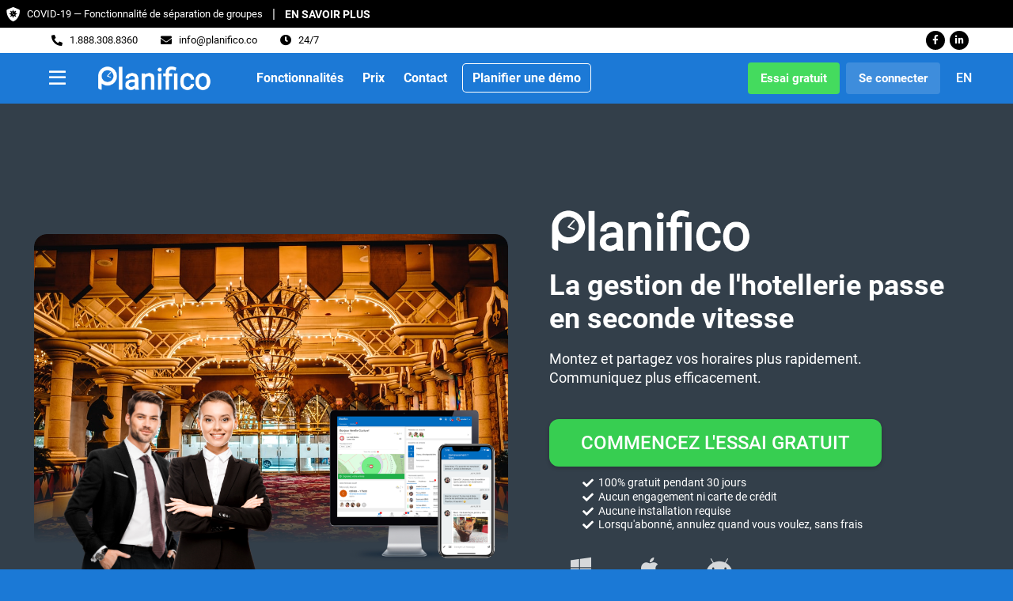

--- FILE ---
content_type: text/html
request_url: https://www.planifico.co/fr/hotel/
body_size: 10318
content:
<!DOCTYPE html>
<html lang="fr" class="lato_dis" style="background:rgba(27,121,214,1.0);" version="v1760102570991"    ><head>
<meta charset="utf-8">
 <title>Logiciel de gestion des horaires pour l'hôtellerie</title>
 <meta name="description" content="Planifico est un logiciel de gestion pour l'hôtellerie qui permet de simplifier la gestion des horaires de travail, du pointage et des feuilles de temps.">
 <meta name="author" content="Planifico"> <meta name="google-site-verification" content="vqr1mcMJnNckAvsec9L6Jjdi7W24kyRFN79eMHNLEYM"> <meta property="og:locale" content="fr-CA">
 <meta property="og:title" content="Logiciel de gestion des horaires pour l'hôtellerie">
 <meta property="og:description" content="Planifico est un logiciel de gestion pour l'hôtellerie qui permet de simplifier la gestion des horaires de travail, du pointage et des feuilles de temps.">
 <meta property="og:type" content="website">
 <meta property="og:url" content="https://www.planifico.co/fr/hotel/">
 <meta property="og:image" content="https://www.planifico.co/images/banner_fr.png">
 <meta name="twitter:card" content="summary_large_image">
 <meta name="twitter:site" content="@PlanificoApp">
 <meta name="twitter:title" content="Logiciel de gestion des horaires pour l'hôtellerie">
 <meta name="twitter:description" content="Planifico est un logiciel de gestion pour l'hôtellerie qui permet de simplifier la gestion des horaires de travail, du pointage et des feuilles de temps.">
 <meta name="twitter:image" content="https://www.planifico.co/images/banner_fr.png"> <meta name="msapplication-TileImage" content="https://www.planifico.co/images/planifico_icon.png">  
 <link rel="alternate" hreflang="en" href="https://www.planifico.co/en/hotel/">
<link rel="alternate" hreflang="fr" href="https://www.planifico.co/fr/hotel/"> <link rel="canonical" href="https://www.planifico.co/fr/hotel/">  <meta name="viewport" content="width=device-width,height=device-height,initial-scale=1.0,minimum-scale=1.0,maximum-scale=1.0,user-scalable=0">  <meta name="theme-color" content="#1c79d6"> 
 <meta name="msapplication-navbutton-color" content="#1c79d6"> <meta http-equiv="Content-Type" content="text/html; charset=UTF-8">
 <meta http-equiv="X-UA-Compatible" content="IE=edge"> 
 <meta name="apple-mobile-web-app-status-bar-style" content="#1c79d6">
 <meta name="apple-mobile-web-app-capable" content="yes"> <link rel="shortcut icon" href="/images/planifico_icon.png" type="image/png">
 <link rel="icon" type="image/png" href="/images/planifico_icon.png">
 <link rel="apple-touch-icon" href="/images/planifico_icon.png"> <style id="cmp.loader.appLoader1">.appLoader1-remove-start{-moz-transition:.5s all;-o-transition:.5s all;-webkit-transition:.5s all;transition:.5s all}.appLoader1-remove-start.appLoader1-remove{opacity:0}.circle{height:80px;width:80px;display:inline-block;border:6px solid transparent;border-radius:50%;border-top-color:#fff;border-left-color:#fff;animation:1.9s spin linear infinite}.inner-circle{height:40px;width:40px;display:inline-block;border:4px solid transparent;border-radius:50%;margin-top:16px;border-top-color:#fff;border-left-color:#fff;animation:1s spin infinite reverse linear}.loader-wpr{position:fixed;top:0;left:0;width:100%;height:100%;z-index:1;background:rgba(27,121,214,1.0)}.loader{text-align:center;position:absolute;top:0;bottom:0;left:0;right:0;margin:auto;height:5em}@keyframes spin{0%{transform:rotate(0deg)}100%{transform:rotate(360deg)}}@keyframes colorSpin{0%{border-top-color:#fff;border-left-color:#fff}25%{border-top-color:#fff;border-left-color:#fff}50%{border-top-color:#fff;border-left-color:#fff}75%{border-top-color:#fff;border-left-color:#fff}}@keyframes BGcolorSpin{0%{background-color:#fff}25%{background-color:#fff}50%{background-color:#fff}75%{background-color:#fff}}</style><style>.bg-dave-blue{background-color:rgba(27,121,214,1.0)}.font-color-dave-blue{color:rgba(27,121,214,1.0)}.section-header-label{font-size:250%}.section-body-label{font-size:150%}@media only screen and (max-width:570px){.section-header-label{font-size:2.125em}.section-body-label{font-size:125%}}</style><script>window.app_lse=+(new Date);var MainApp=function(e){var t=document.getElementsByTagName("head")[0],n={version:"v1760102570991",data:{portalId:"hotel",portalLangData:{en:{href:"en/hotel/"},fr:{href:"fr/hotel/"}},portals:{"default":{},hotel:{portalId:"hotel",baseNavUrl:"{{{lang}}}/hotel/"},libro:{portalId:"libro",baseNavUrl:"{{{lang}}}/libro/"}},baseNavUrl:"{{{lang}}}/"}},r={},i=function(){},s=function(e,t){t=t||{};var n=document.createElement("script");n.async=t.async===!0,n.src=e,n.charset="UTF-8",n.onerror=t.error||i,o(null,n)},o=function(e,n){n||(n=document.createElement("script"),n.text=e),t.appendChild(n)};return{$$data:{},noop:i,configs:n,getScript:s,injectScript:o,bootstrap:function(){}}}(window);MainApp.bootstrap()</script> 
 
 <script>function gtag(){dataLayer.push(arguments)}window.dataLayer=window.dataLayer||[],gtag("js",new Date)</script><script charset="UTF-8">(function(e){"use strict";var t={},n=function(e){return new Error(e)},r=function(e,t){var n=e.length;for(var r=0;r<n;r++){var i=t(e[r],r);if(i===!0)break}},i=function(){},s=function(e,t,n){for(var r in e)t.call(n,e[r],r)},o=function(){this.STATE_SUCCESS=1,this.STATE_ERROR=2,this.STATE_PENDING=0,this.execStack=function(e){if(!e.length)return;r(e,function(e){e()})},this.resolve=function(e){this.resolve=i,this.$$state=this.STATE_SUCCESS,this.execStack(this.$$successFns),this.execStack(this.$$doneFns),this.$$successFns=this.$$doneFns=[]},this.reject=function(e){this.reject=i,this.$$state=this.STATE_ERROR,this.execStack(this.$$successFns),this.execStack(this.$$doneFns),this.$$successFns=this.$$doneFns=[]},this.success=function(e){return this.$$state===this.STATE_SUCCESS?(e(),this):(this.$$successFns.push(e),this)},this.error=function(e){return this.$$state===this.STATE_ERROR?(e(),this):(this.$$errorFns.push(e),this)},this.done=function(e){return this.$$state!==this.STATE_PENDING?(e(),this):(this.$$doneFns.push(e),this)}},u=function(){this.$$doneFns=[],this.$$successFns=[],this.$$errorFns=[],this.$$state=0};u.prototype=new o;var a=function(e,t){return e[t]},f=e.ModularizeJS=e.ModularizeJS||function(){var n=t,o=Object.create(null),f=Object.create(null),l=Object.create(null),c=[],h=[],p,d=e.document,v=i,m=r,g=s,y=u,b=a,w=v,E=function(t){t&&(c.push(t),h.push(t)),w();var n=e.setTimeout(function(){var e=h;throw h=[],e},1e3);w=function(){e.clearTimeout(n)}},S=function(){return S.tag||(S.tag=d.getElementsByTagName("head")[0])},x=function(e){e.onload=e.onreadystatechange=e.onerror=null},T=function(t){t=t||{};var n=t.success||v,r=t.error||v,i=t.url,s=S(),o,u=!1;if(t.type==="css"){var a=function(){if(!u&&f<=20){for(var t=0,n=d.styleSheets.length;t<n;t++)if(d.styleSheets[t].href===o.href){h({type:"load"});return}f++,l=e.setTimeout(a,500)}};o=d.createElement("link"),o.type="text/css",o.rel="stylesheet",o.href=i;var f=0,l=e.setTimeout(a,500)}else o=d.createElement("script"),o.type="text/javascript",o.src=i;var c=new y,h=function(t){t=t||e.event;if(t.type==="load"||/loaded|complete/.test(o.readyState)&&(!d.documentMode||d.documentMode<9))u=!0,e.clearTimeout(l),x(o),n(),n=v,c.resolve()},p=function(){u=!0,x(o),r(),r=v,c.reject()};return o.onreadystatechange=o.onload=h,o.onerror=p,s.insertBefore(o,s.lastChild),{promise:c}},N=function(e){var t,n=new y,r=function(i){(t=e[i])?T(t).promise.success(function(){r(i+=1)}).error(function(){n.reject()}):n.resolve()};return r(0),{promise:n}},C=function(){var e=function(e){var t=this.$$moduleDefinition,n=t.name;if(!e)throw"Module define - No module provided in resolve fn - "+n;if(this.$$canceled){t.canceled=!0;return}if(e.__modularizejs_stamp__===!0)throw"Module already injected - "+n;e.__modularizejs_name__=n,e.__modularizejs_stamp__=!0,t.ready=!0,t.module=e;var r=f[n],i=function(e){e()};r&&(m(r.reqs,i),r.reqs=[]),m(t.reqs,i),t.reqs=[]},t=function(){this.$$moduleDefinition.canceled=!0,this.$$canceled=!0};this.resolve=e,this.reject=t},k=function(e){this.$$moduleDefinition=e,this.$$canceled=!1};k.prototype=new C;var L=function(e){if(e.ready!==!0&&e.$defCtx&&!e.$$isini){e.$$isini=!0;var t=function(){e.depsResolved=!0,e.initFn.apply(e.$defCtx,arguments)},n=e.deps;if(!n||!n.length){t();return}O(n,t,function(){throw"unable to load module - fail to fetch dependencies - moduleName"})}},A=function(e,t,n){n||(n=t),t=t||[];if(typeof e!="string"||!e)throw"Module - Invalid name - is not a string ";var r=[],i={};m(t,function(t){if(e===t){E("Define module - cannot request self : "+e);return}i[t]=!0,b(o,t)?o[t].depsMap[e]===!0&&E("Define module - circular dependency : "+e+" <===> "+t):r.push(t)});if(r.length){var s="";m(r,function(e){s+=e+" - "}),E("Define module  - Missing depencencies "+s)}if(b(o,e)&&!F.allowModuleOverride)throw"Module Already defined - "+e;var u=o[e]={name:e,ready:!1,depsResolved:!1,initFn:n,reqs:[],deps:t,depsMap:i};u.$defCtx=new k(u),f[e]&&L(u)},O=function(e,t,n){var r=!1;t=t||v,n=n||v;var i=new y,s=e.length,u=new Array(s),a=0,l=!1;return m(e,function(e,c){if(r)return!0;var h=o[e];h||(h=f[e]||(f[e]={name:e,ready:!1,reqs:[]}));if(h.canceled)throw r=!0,n(),n=v,i.reject(),"Module was canceled - "+e;h.ready?(a++,u[c]=h.module):(h.reqs.push(function(){a++,u[c]=o[e].module,a>=s&&(r?(r=!0,n(),n=v,i.reject()):(l=!0,t.apply(null,u),i.resolve()))}),L(h))}),a>=s&&!l&&!r&&(t.apply(null,u),i.resolve()),r&&n&&(n(),n=v),{promise:i}},M=function(){this.ready=!1,this.bootstrap=function(e){var t=this;if(t.ready||t.rejected)return;t.ready=!0,m(t.reqs,function(e){e.success&&e.success()}),t.reqs=[],t.promise.resolve(),t.data=e},this.request=function(e){var t=this;e=e||{};var n=t.promise;e.success||console.warn("Resource Request- No success handler");if(t.ready){e.success&&e.success(),n.resolve();return}if(t.rejected){req.error?req.error():console.warn(D),n.reject();return}return t.reqs.push(e),{promise:n}},this.isReady=function(){return this.ready},this.resolve=function(e){var t=this;this.resolving=!0,e({resolve:function(e){t.bootstrap(e),t.resolving=!1},reject:function(){t.ready=!1,t.rejected=!0,t.resolving=!1,m(t.reqs,function(e){e.error?e.error():console.warn(D)})}})}},_=function(e){this.promise=new y,this.reqs=[],this.name=e};_.prototype=new M;var D="Resource request - no error handler",P=function(e,t){var n=l[e];return b(l,e)?n:(n=l[e]=new _(e),t&&this.resolve(t),n)},H=function(e){var t=!0;return m(e,function(e){if(e.$$state!==e.STATE_SUCCESS)return t=!1,!0}),t},B=function(e){var t=new y;return m(e,function(n,r){n.success(function(){if(t.$$state!==t.STATE_PENDING)return;H(e)&&t.resolve()}).error(function(){if(t.$$state!==t.STATE_PENDING)return;t.reject()})}),t},j=function(){var e={},t={},n=[],r=[],i=[],s=[],u=function(n,r){if(e[n]!==!0){var i={module:n,comments:[r]};t[n]=i}else t[n].comments.push(r);e[n]=!0};g(o,function(e,t){e.reqs&&e.reqs.length&&(i.push(e),u(t,"Required but waiting")),e.ready||(r.push(e),u(t,"Loading")),e.depsResolved||u(t,"Waiting for dependencies - "+JSON.stringify(e.deps))}),g(f,function(e,t){if(o[t])return;e.reqs&&e.reqs.length&&!i[t]&&i.push(e),n.push(e),u(t,"Not yet defined")});var a={comment:"Normally all these stacks should be empty.",waitingModules:n,loadingModules:r,requiredModules:i,problematicModules:t,errLog:c};return a},F={allowModuleOverride:!1},I=function(e){var t=o[e];return t&&t.ready?t.module:null},q=function(e,t){return o[e]};this.resource=P,this.define=A,this.require=O,this.get=I,this.getScript=T,this.getScripts=N,this.all=B,this.context=e,this.troubleshoot=j,this.options=F,this._getMod=q};f.prototype={removeModule:function(){},isDefined:function(e){return!!this._getMod(e)},isReady:function(e){var t=this._getMod(e);return t?t.ready===!0:!1},tryDefine:function(t,r){r=r||{};var i=this,s=r.scriptUrl;r.ready&&i.require([t],r.ready);if(!i.isDefined(t)){if(!s){if(r.resolver)return i.define(t,r.dependencies,r.resolver);throw n("tryDefine - no resolver && scriptURL provided - "+t)}var o=i.resource(s);!o.resolving&&!o.isReady()&&o.resolve(function(n){var s=function(){var s,o,u=r.namespace,a=r.to,f=r.scope||e;(o=s=f[u])&&a&&(o={},o[a]=s),n.resolve(s),i.define(t,r.dependencies,r.resolver||function(){return this.resolve(o)})},o=function(){n.reject()};i.getScript({url:r.scriptUrl,success:s,error:o})})}}},e.modularizeJS=e.modularizeJS||new f})(window),function(e,t){var n=t.configs,r=n.version,i=null,s=function(){i&&(e.clearTimeout(i),i=null);var t="label",n="progress",s="URL",o=e.modularizeJS,u=function(e){return function(){return o.resource(e).bootstrap("done")}};o.all([o.getScript({url:"/Scripts/App/compiled/app-js-compiled-"+r+".js"}).promise,o.getScript({url:"/Content/compiled/css-compiled-views-"+r+".css",type:"css"}).promise,o.getScript({url:"/Scripts/App/compiled/app-styles-assets1-"+r+".js"}).promise.success(u("app-styles-assets1")),o.getScript({url:"/Views/compiled/html-compiled-views-"+r+".js"}).promise.success(u("html-compiled-views")),o.getScript({url:"/lang/o-applang-"+r+".js"}).promise.success(u("o-applang"))]).success(function(){})};s()}(window,MainApp)</script></head> 
<body style="" class="fw-regular">
 <div id="appLoader1" class="loader-wpr">
 <div class="loader">
 <div class="circle">
 <div class="inner-circle"> </div>
 </div>
 </div>
 </div><main id="NSMain">
<nav>
<ul>
<li>1.888.308.8360</li>
<li><a href="mailto:info@planifico.co">info@planifico.co</a></li>
<li><a href="https://www.facebook.com/PlanificoApp-1893245347556597/">Facebook PlanificoApp</a></li>
<li><a href="https://www.linkedin.com/company/planifico/">LinkedIn PlanificoApp</a></li>
<li><a href="/hotel/">EN</a></li>
</ul>
</nav><article>

<!--LANDING-->




<!--LANDING-->


<noscript>
	<img src="/images/MainLogo80H.png" alt="Planifico logo"/>
</noscript>





<!--<h1>Fini les pertes de temps</h1>-->
<h1>Planifico est un logiciel de gestion pour l'hôtellerie qui permet de simplifier la gestion des horaires de travail, du pointage et des feuilles de temps.</h1>

<h2>La gestion de l'hotellerie passe en seconde vitesse</h2>
<p>Montez et partagez vos horaires plus rapidement.</p>
<p>Communiquez plus efficacement.</p>		
		



<!--LANDING-->


<noscript>
	<img src="/images/design/hotel/devices.png" alt="Planifico tel que vue sur ordinateur et appareil mobile"/>
</noscript>





<button><b>Commencez l'essai gratuit</b></button>
<ul>
<li>Aucun engagement ni carte de crédit</li>
<li>35% de réduction du taux d'absentéisme *</li>
<li>Épargnez 10h par semaine *</li><li>100% gratuit pendant 30 jours</li>
<li>Aucune installation requise</li>
<li>Lorsqu'abonné, annulez quand vous voulez, sans frais</li>
</ul>
<section>
<h2>Plateformes Compatibles</h2>
<ul>
<li>Compatible avec Windows</li>
<li>Compatible avec macOS/iOS</li>
<li>Compatible avec Android</li>
</ul>
</section>

<section>
<h2>Bénéfices</h2>
<ul>
<li>Moyenne de 10h épargnée par semaine avec retour sur investissement de 600%</li>
<li>97% des employés disent qu'ils préfèrent travailler dans une entreprise qui utilise Planifico *</li>
<li>Conçu pour être facile, intuitif et adapté à votre milieu</li>
<li>Réduisez vos coûts d'embauche et de formation</li>
<li>Commencez à épargner du temps et éliminer vos tracas en moins d'une heure</li>
<li>35% de réduction du taux d'absentéisme *</li>
</ul>
</section>

<section>
<h2>Planifico en un clin d'oeil</h2>

<!--LANDING-->


<noscript>
	<video src="https://www.planifico.co/help/video/marketing.mp4?v=2" alt="Introduction à Planifico." poster="/images/design/Notifications-Employee_lt.jpg" preload="none"></video>
</noscript>




</section>
<section>
<h2>Commencez dès maintenant, c'est gratuit.</h2>
<p>N'attendez plus, et faites comme des milliers de personnes! Créez votre compte en moins de 2 minutes, et commencez à inviter vos employés.</p>
<button><b>Commencez l'essai gratuit</b></button>
</section>
 

<section>
<h2>Votre couteau suisse rempli de fonctionnalités</h2>
<ul>
<li><b>Trousse COVID-19 :</b> - Questionnaire santé</li>
<li><b>Trousse COVID-19 :</b> - Séparation de groupes</li><li>Remplacements et échanges automatiques</li>
<li>Horaires en 2 minutes</li>
<li>Présences en temps réel</li>
<li>Communication instantanée messagerie et babillard</li>
<li>Tableau de bord</li>
<li>Dossier d'employés au bout des doigts</li><li>Déployez et gérez vos formations</li>
<li>Pointage (punch) et feuille de temps automatisée</li>
<li>Congés et disponibilités gérés pour vous</li>
<li>Rappels de quarts et alertes importantes</li>
<li>Tâches récurrentes automatisées</li>
<li>Gestion des vacances simplifiés</li><li>Gestion des accès adaptée à votre structure d'entreprise</li>
<li>Traçabilité et historique des événements</li>
</ul>
</section>
<section>
<h2>Avantages</h2>
<ul>
<li>24/7, où que vous soyez</li>
<li>Compatible avec vos appareils</li>
<li>Aucun contrat</li>
<li>Concentrez-vous sur la croissance de votre entreprise</li>
<li>Responsabilisation des employés</li>
<li>Soutien 24/7, Multilingue</li>
</ul>
</section>
<section>
<h3>Tableau de bord</h3>
<h2>Gestionnaire comme employé, toutes les informations clés vous seront présentées en premier plan.</h2>
<p>Vue sommaire de l'établissement, localisation et pointage, prochain quart et météo, présence de l'équipe en temps réel et requêtes à prendre action sont présentés sur un seul écran dès l'arrivée sur Planifico.</p>

<!--LANDING-->


<noscript>
	<img src="/images/design/Dash-Computer_2_resized_lt.png" alt="Tableau de bord avec indicateur de performances, KPI, entrées et sorties, présences de l'équipe, requêtes, congés et prochains quarts de travails"/>
</noscript>






</section>
<section>
<h3>Horaire</h3>
<h2>Clair, rapide et efficace</h2>
<ul>
<li>Peaufinez votre horaire à votre rythme, publiez lorsque vous êtes prêts, et avertissez qui vous voulez.</li>
<li>Congés et indisponibilités intégrés à même l'horaire.</li>
<li>Mettez bien en évidence vos événements spéciaux.</li>
<li>Une série d'indicateurs sont implantés à même l'horaire.</li>
<li>Oubliez Excel et les courriels. Planifico vous offre drag-and-drop, quarts favoris, suggestions intelligentes, saisie manuelle, et plus encore.</li>
<li>Définissez vos quarts dans un premier temps. et assignez vos employés dans un deuxième temps.</li>
</ul>
<!--LANDING-->


<noscript>
	<img src="/images/design/tablet_2_horaire3.png" alt="Horaire équipe avec employés, disponibilités, notes,prévisions météo, indicateurs clés et KPI"/>
</noscript>






</section>
<section>
<h3>Pointage et feuille de temps</h3>
<h2>La gestion de vos feuilles de temps et approbation plus simple que jamais.</h2>
<p>Implantez la méthode de pointage (punch électronique) des heures de travail qui correspond le mieux à votre entreprise :</p>
<ul>
<li>• sur votre ordinateur, tablette, téléphone ou point de vente (POS)</li>
<li>• par Wi-Fi ou zone géographique (GPS)</li>
<li>• par biométrie</li>
</ul>

<!--LANDING-->


<noscript>
	<img src="/images/design/Time-Sheet.png" alt="Feuille de temps avec pauses, congés, et approbation"/>
</noscript>




</section>
<section>
<h3>Intégration avec votre système de paie, réservations, pos, etc.</h3>
<h2>Avançons plus loin ensemble.</h2>
<p>Planifico est conçu pour s'interfacer avec les meilleurs outils existants sur le marché. </p>
<p>Certains de nos partenaires sont identifiés ci-dessous. Planifico s'interface avec d'autres logiciels aussi, incluant des logiciels maison. Contactez-nous à ce sujet, et il nous fera plaisir de vous fournir plus d'informations.</p><ul>

<li>
<h3>Libro</h3>
<p>Libro est une plateforme de gestion des réservations en ligne qui fait bien plus que remplir des tables. Avec Libro, commencez à créer une expérience de restauration extrêmement personnalisée et rentable.</p>
<a href="https://librorez.com/fr/"></a>
</li>

<li>
<h3>Nethris</h3>
<p>Nethris est une solution de gestion tout-en-un pour PME. Services de paie. Ressources humaines. Gestion de temps. Avantages sociaux</p>
<a href="https://www.nethris.com"></a>
</li>

<li> 
<h3>Employeur D</h3>
<p>Employeur D, des Caisses Desjardins, permet d'accéder à toute l'information pertinente concernant la paie.</p>
<a href="https://www.desjardins.com"></a>
</li> 
<li> 
<h3>Deluxe & PAYweb</h3>
<p>Deluxe & PAYweb vous propose une technologie qui simplifie la paie et vous procure un service expert quand vous en avez besoin.</p>
<a href="https://www.deluxe.ca/fr-ca/paie/"></a>
</li> 
<li> 
<h3>Acomba</h3>
<p>Accélérez et améliorez la gestion de votre comptabilité, facturation, inventaire, paie, projets, et bien plus, avec Acomba.</p>
<a href="https://www.acomba.com/"></a>
</li></ul></section>

<section>
<h3>Remplacements et échanges</h3>
<h2>Courir après des remplaçants? Plus jamais.</h2>
<p>Impossible de travailler aujourd'hui pour un de vos employés?</p>

<!--LANDING-->


<noscript>
	<img src="/images/design/Swaps.png" alt="Procédure d'échange et remplacement de quart"/>
</noscript>




</section>
<section>
<h3>Rappels et notifications</h3>
<h2>Votre agenda vous parle.</h2>
<p>Planifico peut non seulement vous envoyer des alertes de rappels de quarts ou de modifications d'horaires, mais aussi vous tenir à jour pour d'autres éléments importants de votre travail.</p>

<!--LANDING-->


<noscript>
	<img src="/images/design/Notifications-Employee_lt.jpg" alt="Employé recoit un rappel et notification du gestionnaire sur son téléphone"/>
</noscript>




</section>
<section>
<h3>Conversations et babillard</h3>
<h2>Tout le monde informé, en un clin d'oeil.</h2>
<p>Le babillard vous permet de déployer un éventail de contenu, en passant par vos promos, documents et politiques internes, vos photos de sorties d'équipe ou les bons coups réalisés par l'entreprise.</p>

<!--LANDING-->


<noscript>
	<img src="/images/design/Messages.png" alt="Messagerie, chat, conversation avec employé"/>
</noscript>




<!--LANDING-->


<noscript>
	<img src="/images/design/babillard_2_framed.png" alt="Babillard interactif avec photos and vidéos"/>
</noscript>




<!--LANDING-->


<noscript>
	<img src="/images/design/PostBabillard_2_resized_2.png" alt="Contenu de publication de babillard avec messagerie"/>
</noscript>





</section>
<section>
<h3>Gestion de succursales</h3>
<h2>Établissez des métriques pour vos succursales.</h2>
<p>Les métriques de vente à elles seules ne disent pas tout. Planifico vous aide à établir différentes métriques pour vous aider à conserver un oeil sur l'évolution de la performance de votre équipe.</p>

<!--LANDING-->


<noscript>
	<img src="/images/design/Branch-Management.png" alt="KPI, Vue des données corporatives de votre entreprise"/>
</noscript>





</section>
<section>
<h3>Déploiement</h3>
<h2>Passer à Planifico n'a jamais été si facile.</h2>
<p>Aucune formation spéciale n'est nécéssaire. Planifico vous guidera à chaque étape. Vous et vos employés serez prêts en quelques minutes.</p>

<!--LANDING-->


<noscript>
	<img src="/images/design/Deployment-City_lt.jpg" alt="Vue des vos succursales"/>
</noscript>




</section>
<section>
<h3>Crise COVID-19</h3>
<h2>Nouvelles fonctionnalités pour gérer la crise dans votre entreprise</h2>
<p>En voyant l’impact de la COVID-19 sur les entreprises québécoises, nous avons décidé d'ajouter à l'arsenal de gestion d'horaires de Planifico des fonctionnalités pour augmenter la sécurité des employés, faire face aux défis de distancation sociale et faciliter l'application des normes de la CNESST et de l'INSPQ.</p>
<section>
<h2>Questionnaire santé</h2>
<p>La CNESST oblige maintenant les employeurs à monitorer les symptômes de COVID-19 en milieu de travail. Une autre chose difficile à coordonner en ces temps déjà difficiles? Ne vous en faites, Planifico transforme cette corvée en jeu d'enfant, encore une fois.</p>
<p>Des questionnaires santé sur mesure sont maintenant disponibles sur la page d'accueil de tous les employés.</p>
<p>En tant que gestionnaire, non seulement vous aurez accès aux résultats en temps réel, mais vous pourrez exporter des rapports, et serez notifiés si l’un de vos employés éprouve des symptômes ou a été en contact avec une personne contaminée. Des rappels seront également envoyés aux employés afin de vous assurer un retour complet.</p>

<!--LANDING-->


<noscript>
	<img src="/images/design/covid19_health_quiz_lt.png" alt="Questionnaire santé sur téléphone mobile intelligent"/>
</noscript>




</section>
<section>
<h2>Horaires 100% compréhensifs de la distanciation sociale</h2>
<p>Tout en conservant votre structure de gestion actuelle, vous serez en mesure de spécifier un groupe d'appartenance à vos employés et ainsi empêcher que les membres de différents groupes se côtoient.</p>
<p>Gestion d’horaire, remplacements, échanges, quart ouvert, etc., toutes les fonctionnalités de Planifico sont désormais compatibles avec les contraintes de distanciation sociale. Vous pourrez ainsi continuer à profiter de l’ensemble des outils de gestion de Planifico en toute tranquillité d’esprit.</p>
<p>En cas de contamination de l'un de vos employés, l'impact potentiel sera alors réduit à ce groupe. Du même coup, vous réduirez les risques de fermeture complète de votre établissement et augmenterez grandement la sécurité de vos employés et de vos clients.</p>

<!--LANDING-->


<noscript>
	<img src="/images/design/covid19_groupes.png" alt="Bouclier virus pour personnel et équipe de travail pour distanciation sociale"/>
</noscript>




</section>
<section>
<h2>Restez en communication</h2>
<p>Grâce au babillard d’équipe interactif de Planifico, vous pourrez facilement transmettre vos publications multimédias, procédures, directives, et documents importants à votre équipe. Les destinataires concernés pourront interagir et vous serez en mesure de vous assurer que tous les employés concernés ont vu votre publication.</p>
<p>En plus de la messagerie instantanée, Planifico comporte une multitude d’outils de communication qui visent à vous simplifier la vie et qui vous permettront de porter la cohésion et la coopération dans votre équipe à de nouveaux sommets. </p>

<!--LANDING-->


<noscript>
	<img src="/images/design/covid19_communication_lt.png" alt="Employés communiquant ensemble pendant la distanciation sociale"/>
</noscript>




</section>
<section>
<h2>Formez sans contact</h2>
<p>Planifico vous offre des outils qui vous permettront d’établir un cheminement de formation à vos nouveaux employés. Chaque employé sera en mesure de consulter l’information nécessaire, propre à ses responsabilités et vous serez en mesure de vous assurer que tous vos employés sont bien formés en tout temps.</p>
<p>En plus de permettre à toute l’équipe de suivre vos formations quand bon leur semble, Planifico leur permettra d’avoir accès aux documents clés au bout du doigt, et ce, à tout moment. Vous réduirez ainsi le temps de formation de toute votre équipe et augmenterez votre efficacité.</p>

<!--LANDING-->


<noscript>
	<img src="/images/design/covid19_training_lt.png" alt="Employé en entrainement pour les mesures de santé"/>
</noscript>




</section>
</section>
<section>
<h2>Ayez les meilleurs outils de formations, tout devient simple comme bonjour.</h2>
<p>Planifico vous ouvre les portes à Istya, votre campus privé de formation en ligne. Et encore mieux: Istya est maintenant intégré à même Planifico, donc tout est accessible sur une seule page, avec un seul compte.</p>
<section>
<h2>Déblocage progressif</h2>
</section>
<section>
<h2>Formations sur demande</h2>
</section>
<section>
<h2>Partage de fichiers sécuritaire</h2>
</section>
<section>
<h2>Module d'évaluation</h2>
</section>
<section>
<h2>Rapports de progession</h2>
</section>
</section>
<section>
<h2>Conçu et adapté à votre réalité</h2>
<ul>
<li>Restauration</li>
<li>Épiceries</li><li><a href="fr/hotel/">Hôtels</a></li><li>Bars & Pubs</li>
<li>Pharmacies</li>
<li>Magasins</li><li>Santé (Médecins, INF, PAB, etc.)</li>
<li>Industries</li>
<li>Construction</li>
</ul>
</section>
<section>
<h3>Prix</h3>
<h2>Adaptés à votre entreprise afin de vous assurer un grand retour sur investissement.</h2>
<p>Planifico n'est pas une dépense, c'est un investissement.</p>
<ul>
<li><b>Commencez l'essai gratuit</b></li>
<li>Moyenne de 10h épargnée par semaine avec retour sur investissement de 600%</li>
<li>97% des employés disent qu'ils préfèrent travailler dans une entreprise qui utilise Planifico *</li>
<li>35% de réduction du taux d'absentéisme *</li>
<li>Réduisez vos coûts d'embauche et de formation</li>
<li>Commencez à épargner du temps et éliminer vos tracas en moins d'une heure</li>
</ul>
</section>
<section>
<h3>Contactez-nous!</h3>
<p>Vous nécessitez un renseignement, une démonstration ou souhaitez connaitre comment Planifico peut venir en aide à votre entreprise?</p>
<ul>
<li>1.888.308.8360</li>
<li><a href="mailto:info@planifico.co">info@planifico.co</a></li>
<li><a href="https://www.facebook.com/PlanificoApp-1893245347556597/">Facebook PlanificoApp Plus</a></li>
<li><a href="https://www.linkedin.com/company/planifico/">LinkedIn PlanificoApp Plus</a></li>
</ul>
</section>
<section>
<h3>Notre raison d'être</h3>
<p>Planifico est une compagnie 100% québécoise qui comporte une équipe d’experts en efficacité et pratiques d’affaire: Ingénieurs industriels, Programmeurs, Gestionnaires de projets  et d’entreprises.</p>
<p>Nous existons pour mobiliser le meilleur de chacun, en transformant les processus complexes en activités simple, rapides et engageantes.</p>

<!--LANDING-->


<noscript>
	<img src="/images/design/Lighthouse.png" alt="Phare, Notre raison d'être"/>
</noscript>





</section></article>
</main></body>
</html>

--- FILE ---
content_type: text/css
request_url: https://www.planifico.co/Content/compiled/css-compiled-views-v1760102570991.css
body_size: 8675
content:
.material-icons-custom.mi-rotate-180,.mi.mi-rotate-180,.material-icons.mi-rotate-180{-moz-transform:rotateZ(180deg);-ms-transform:rotateZ(180deg);-o-transform:rotateZ(180deg);-webkit-transform:rotateZ(180deg);transform:rotateZ(180deg)}.material-icons-custom.mi-search:before,.mi.mi-search:before,.material-icons.mi-search:before{content:'search';content:'\e8b6'}.material-icons-custom.mi-share:before,.mi.mi-share:before,.material-icons.mi-share:before{content:'share';content:'\e80d'}.material-icons-custom.mi-edit:before,.mi.mi-edit:before,.material-icons.mi-edit:before{content:'edit';content:'\e3c9'}.material-icons-custom.mi-back-arrow:before,.mi.mi-back-arrow:before,.material-icons.mi-back-arrow:before{content:'arrow_back';content:'\e5c4'}.material-icons-custom.mi-close:before,.mi.mi-close:before,.material-icons.mi-close:before{content:'close';content:'\e5cd'}.material-icons-custom.mi-star:before,.mi.mi-star:before,.material-icons.mi-star:before{content:'star';content:'\e838'}.material-icons-custom.mi-link:before,.mi.mi-link:before,.material-icons.mi-link:before{content:'link';content:'\e157'}.material-icons-custom.mi-add:before,.mi.mi-add:before,.material-icons.mi-add:before{content:'add';content:'\e145'}.material-icons-custom.mi-add-circle-outline:before,.mi.mi-add-circle-outline:before,.material-icons.mi-add-circle-outline:before{content:'add_circle_outline';content:'\e148'}.material-icons-custom.mi-remove:before,.mi.mi-remove:before,.material-icons.mi-remove:before{content:'remove';content:'\e15b'}.material-icons-custom.mi-check:before,.mi.mi-check:before,.material-icons.mi-check:before{content:'check';content:'\e5ca'}.material-icons-custom.mi-group:before,.mi.mi-group:before,.material-icons.mi-group:before{content:'group';content:'\e7ef'}.material-icons-custom.mi-group-add:before,.mi.mi-group-add:before,.material-icons.mi-group-add:before{content:'group_add';content:'\e7f0'}.material-icons-custom.mi-person:before,.mi.mi-person:before,.material-icons.mi-person:before{content:'person';content:'\e7fd'}.material-icons-custom.mi-person-add:before,.mi.mi-person-add:before,.material-icons.mi-person-add:before{content:'person_add';content:'\e7fe'}.material-icons-custom.mi-chevron-right:before,.mi.mi-chevron-right:before,.material-icons.mi-chevron-right:before{content:'chevron_right';content:'\e5cc'}.material-icons-custom.mi-chat:before,.mi.mi-chat:before,.material-icons.mi-chat:before{content:'chat';content:'\e0b7'}.material-icons-custom.mi-delete-forever:before,.mi.mi-delete-forever:before,.material-icons.mi-delete-forever:before{content:'delete_forever';content:'\e92b'}.material-icons-custom.mi-all-inclusive:before,.mi.mi-all-inclusive:before,.material-icons.mi-all-inclusive:before{content:'all_inclusive';content:'\eb3d'}.material-icons-custom.mi-lock:before,.mi.mi-lock:before,.material-icons.mi-lock:before{content:'lock';content:'\e897'}.material-icons-custom.mi-radio-button-unchecked:before,.mi.mi-radio-button-unchecked:before,.material-icons.mi-radio-button-unchecked:before{content:'radio_button_unchecked';content:'\e836'}.material-icons-custom.mi-radio-button-checked:before,.mi.mi-radio-button-checked:before,.material-icons.mi-radio-button-checked:before{content:'radio_button_checked';content:'\e837'}.material-icons-custom.mi-check-box:before,.mi.mi-check-box:before,.material-icons.mi-check-box:before{content:'check_box';content:'\e834'}.material-icons-custom.mi-check-circle:before,.mi.mi-check-circle:before,.material-icons.mi-check-circle:before{content:'check_circle';content:'\e86c'}.material-icons-custom.mi-check-box-outline-blank:before,.mi.mi-check-box-outline-blank:before,.material-icons.mi-check-box-outline-blank:before{content:'check_box_outline_blank';content:'\e835'}.material-icons-custom.mi-print:before,.mi.mi-print:before,.material-icons.mi-print:before{content:'print';content:'\e8ad'}.material-icons-custom.mi-more-vert:before,.mi.mi-more-vert:before,.material-icons.mi-more-vert:before{content:'more_vert';content:'\e5d4'}.material-icons-custom.mi-gavel:before,.mi.mi-gavel:before,.material-icons.mi-gavel:before{content:'gavel';content:'\e90e'}.material-icons-custom.mi-tag-faces:before,.mi.mi-tag-faces:before,.material-icons.mi-tag-faces:before{content:'tag_faces';content:'\e420'}.material-icons-custom.mi-wb-incandescent:before,.mi.mi-wb-incandescent:before,.material-icons.mi-wb-incandescent:before{content:'wb_incandescent';content:'\e42e'}.material-icons-custom.mi-schedule:before,.mi.mi-schedule:before,.material-icons.mi-schedule:before{content:'schedule';content:'\e8b5'}.material-icons-custom.mi-calendar-today:before,.mi.mi-calendar-today:before,.material-icons.mi-calendar-today:before{content:'calendar_today';content:'\e8b5'}.material-icons-custom.mi-attach-money:before,.mi.mi-attach-money:before,.material-icons.mi-attach-money:before{content:'attach_money';content:'\e227'}.mi.mi-email:before{content:'email';content:'\e0be'}.mi.mi-phone:before{content:'phone';content:'\e0cd'}.material-icons-custom.mi-tap-and-play:before,.mi.mi-tap-and-play:before,.material-icons.mi-tap-and-play:before{content:'tap_and_play';content:'\e62b'}.material-icons-custom.mi-vpn-key:before,.mi.mi-vpn-key:before,.material-icons.mi-vpn-key:before{content:'vpn_key';content:'\e0da'}.material-icons-custom.mi-headset-mic:before,.mi.mi-headset-mic:before,.material-icons.mi-headset-mic:before{content:'headset_mic';content:'\e311'}.material-icons-custom.mi-mouse:before,.mi.mi-mouse:before,.material-icons.mi-mouse:before{content:'mouse';content:'\e323'}.appBoxShadow1{box-shadow:0 2px 5px rgba(0,0,0,0.26)}.appBoxShadowDown1{box-shadow:0 -1px 0 0 #e6e6e6}.app-lineShadowDown1{position:relative}.app-lineShadowDown1:before{position:absolute;content:'';display:block;width:100%;top:-1px;height:1px;background-color:rgba(0,0,0,0.1)}.no-shadow-imp{box-shadow:none!important}.appFormBgColorGray1{background-color:#eee}.appFormBgColorGray2{background-color:#efeff4}.appFormBgColorGray3{background-color:#f7f7f7}.app-hairline-border-bottom{box-shadow:inset 0 -1px 0 0 rgba(0,0,0,0.1)}.navigator-msie .app-hairline-border-bottom{border-bottom:1px solid rgba(0,0,0,0.1);box-shadow:none}@media only screen and (-webkit-min-device-pixel-ratio:1.5),only screen and (min--moz-device-pixel-ratio:1.5),only screen and (-o-min-device-pixel-ratio:3/2),only screen and (min-device-pixel-ratio:1.5){.app-hairline-border-bottom{box-shadow:inset 0 -0.5px 0 0 rgba(0,0,0,0.15)}.device-ios .app-hairline-border-bottom{border-bottom:.5px solid #dcdcdc;box-shadow:none}}.app-hairline-border-top-bottom{box-shadow:inset 0 -1px 0 0 rgba(0,0,0,0.1),inset 0 1px 0 0 rgba(0,0,0,0.1)}.navigator-msie .app-hairline-border-top-bottom{border-bottom:1px solid rgba(0,0,0,0.1);border-top:1px solid rgba(0,0,0,0.1);box-shadow:none}@media only screen and (-webkit-min-device-pixel-ratio:1.5),only screen and (min--moz-device-pixel-ratio:1.5),only screen and (-o-min-device-pixel-ratio:3/2),only screen and (min-device-pixel-ratio:1.5){.app-hairline-border-top-bottom{box-shadow:inset 0 -0.5px 0 0 rgba(0,0,0,0.15),inset 0 .5px 0 0 rgba(0,0,0,0.15)}.device-ios .app-hairline-border-top-bottom{border-bottom:.5px solid #dcdcdc;border-top:.5px solid #dcdcdc;box-shadow:none}}.app-hairline-border-bottom-h1{box-shadow:inset 0 -1px 0 0 rgba(0,0,0,0.125)}.navigator-msie .app-hairline-border-bottom-h1{border-bottom:1px solid rgba(0,0,0,0.125);box-shadow:none}@media only screen and (-webkit-min-device-pixel-ratio:1.5),only screen and (min--moz-device-pixel-ratio:1.5),only screen and (-o-min-device-pixel-ratio:3/2),only screen and (min-device-pixel-ratio:1.5){.app-hairline-border-bottom-h1{box-shadow:inset 0 -0.5px 0 0 rgba(0,0,0,0.225)}.device-ios .app-hairline-border-bottom-h1{border-bottom:.5px solid #d0d0d0;box-shadow:none}}.app-hairline-border-top-h1{box-shadow:inset 0 1px 0 0 rgba(0,0,0,0.125)}.navigator-msie .app-hairline-border-top-h1{border-top:1px solid rgba(0,0,0,0.125);box-shadow:none}@media only screen and (-webkit-min-device-pixel-ratio:1.5),only screen and (min--moz-device-pixel-ratio:1.5),only screen and (-o-min-device-pixel-ratio:3/2),only screen and (min-device-pixel-ratio:1.5){.app-hairline-border-top-h1{box-shadow:inset 0 .5px 0 0 rgba(0,0,0,0.225)}.device-ios .app-hairline-border-top-h1{border-top:.5px solid #d0d0d0;box-shadow:none}}.app-hairline-border-top-bottom-h1{box-shadow:inset 0 1px 0 0 rgba(0,0,0,0.125),inset 0 -1px 0 0 rgba(0,0,0,0.125)}.navigator-msie .app-hairline-border-top-bottom-h1{border-top:1px solid rgba(0,0,0,0.125);border-bottom:1px solid rgba(0,0,0,0.125);box-shadow:none}@media only screen and (-webkit-min-device-pixel-ratio:1.5),only screen and (min--moz-device-pixel-ratio:1.5),only screen and (-o-min-device-pixel-ratio:3/2),only screen and (min-device-pixel-ratio:1.5){.app-hairline-border-top-bottom-h1{box-shadow:inset 0 .5px 0 0 rgba(0,0,0,0.225),inset 0 -0.5px 0 0 rgba(0,0,0,0.225)}.device-ios .app-hairline-border-top-bottom-h1{border-top:.5px solid #d0d0d0;border-bottom:.5px solid #d0d0d0;box-shadow:none}}.app-thick-border-bottom{border-bottom:2px solid #efefef}.app-hairline2-border-bottom{position:relative}.app-hairline2-border-bottom:after{content:'';position:absolute;background-color:rgba(0,0,0,0.1);display:block;z-index:15;top:auto;right:auto;bottom:0;left:0;height:1px;width:100%;-moz-transform-origin:50% 100%;-ms-transform-origin:50% 100%;-o-transform-origin:50% 100%;-webkit-transform-origin:50% 100%;transform-origin:50% 100%}@media only screen and (-webkit-min-device-pixel-ratio:1.5),only screen and (min--moz-device-pixel-ratio:1.5),only screen and (-o-min-device-pixel-ratio:3/2),only screen and (min-device-pixel-ratio:1.5){.app-hairline2-border-bottom:after{background-color:rgba(0,0,0,0.15);-webkit-transform:scaleY(0.51);transform:scaleY(0.51)}}.app-hairline2-border-bottom-h1{position:relative}.app-hairline2-border-bottom-h1:after{content:'';position:absolute;background-color:rgba(0,0,0,0.175);display:block;z-index:15;top:auto;right:auto;bottom:0;left:0;height:1px;width:100%;-moz-transform-origin:50% 100%;-ms-transform-origin:50% 100%;-o-transform-origin:50% 100%;-webkit-transform-origin:50% 100%;transform-origin:50% 100%}@media only screen and (-webkit-min-device-pixel-ratio:1.5),only screen and (min--moz-device-pixel-ratio:1.5),only screen and (-o-min-device-pixel-ratio:3/2),only screen and (min-device-pixel-ratio:1.5){.app-hairline2-border-bottom-h1:after{background-color:rgba(0,0,0,0.225);-webkit-transform:scaleY(0.51);transform:scaleY(0.51)}}.app-hairline2-border-top{position:relative}.app-hairline2-border-top:before{content:'';position:absolute;background-color:rgba(0,0,0,0.1);display:block;z-index:15;top:0;right:auto;bottom:auto;left:0;height:1px;width:100%;-moz-transform-origin:50% 0;-ms-transform-origin:50% 0;-o-transform-origin:50% 0;-webkit-transform-origin:50% 0;transform-origin:50% 0}@media only screen and (-webkit-min-device-pixel-ratio:1.5),only screen and (min--moz-device-pixel-ratio:1.5),only screen and (-o-min-device-pixel-ratio:3/2),only screen and (min-device-pixel-ratio:1.5){.app-hairline2-border-top:before{background-color:rgba(0,0,0,0.15);-webkit-transform:scaleY(0.51);transform:scaleY(0.51)}}.app-hairline2-border-top-h1{position:relative}.app-hairline2-border-top-h1:before{content:'';position:absolute;background-color:rgba(0,0,0,0.175);display:block;z-index:15;top:0;right:auto;bottom:auto;left:0;height:1px;width:100%;-moz-transform-origin:50% 0;-ms-transform-origin:50% 0;-o-transform-origin:50% 0;-webkit-transform-origin:50% 0;transform-origin:50% 0}@media only screen and (-webkit-min-device-pixel-ratio:1.5),only screen and (min--moz-device-pixel-ratio:1.5),only screen and (-o-min-device-pixel-ratio:3/2),only screen and (min-device-pixel-ratio:1.5){.app-hairline2-border-top-h1:before{background-color:rgba(0,0,0,0.225);-webkit-transform:scaleY(0.51);transform:scaleY(0.51)}}.app-hairline2-border-right-h1{position:relative}.app-hairline2-border-right-h1:after{content:'';position:absolute;background-color:rgba(0,0,0,0.175);display:block;z-index:15;top:0;right:0;bottom:auto;left:auto;height:100%;width:1px;-moz-transform-origin:100% 50%;-ms-transform-origin:100% 50%;-o-transform-origin:100% 50%;-webkit-transform-origin:100% 50%;transform-origin:100% 50%}@media only screen and (-webkit-min-device-pixel-ratio:1.5),only screen and (min--moz-device-pixel-ratio:1.5),only screen and (-o-min-device-pixel-ratio:3/2),only screen and (min-device-pixel-ratio:1.5){.app-hairline2-border-right-h1:after{background-color:rgba(0,0,0,0.225);-webkit-transform:scaleX(0.51);transform:scaleX(0.51)}}.app-bottom-shadow1{width:100%;background:-webkit-gradient(linear,left top,left bottom,from(rgba(0,0,0,0.3)),color-stop(40%,rgba(0,0,0,0.1)),color-stop(50%,rgba(0,0,0,0.05)),color-stop(80%,rgba(0,0,0,0)),to(rgba(0,0,0,0)));background:-webkit-linear-gradient(top,rgba(0,0,0,0.3) 0,rgba(0,0,0,0.1) 40%,rgba(0,0,0,0.05) 50%,rgba(0,0,0,0) 80%,rgba(0,0,0,0) 100%);background:linear-gradient(to bottom,rgba(0,0,0,0.3) 0,rgba(0,0,0,0.1) 40%,rgba(0,0,0,0.05) 50%,rgba(0,0,0,0) 80%,rgba(0,0,0,0) 100%);position:absolute;bottom:-10px;height:10px;left:0}.fw-light{font-weight:300}.fw-regular{font-weight:400}.fw-medium{font-weight:500}.fw-bold{font-weight:700}.fw-black{font-weight:900}.helvetica,.helvetica-900{font-family:helvetica,Arial,sans-serif}.helvetica-900{font-weight:900}.clearfix:after{clear:both;content:"";display:block}html{font-family:sans-serif;-webkit-font-smoothing:antialiased;overflow:hidden;top:0;left:0;height:100%;width:100%;position:absolute;font-weight:400;background-color:#0c563e;letter-spacing:normal;text-shadow:none;-webkit-tap-highlight-color:transparent!important;touch-action:none}component,i-component-group{display:block}i-component,i-component-base,i-component-middle,i-component-top,i-component-bottom{display:inline-block}i-component-top{vertical-align:top}i-component-bottom{vertical-align:bottom}i-component-middle,i-component{vertical-align:middle}.i-components-group,.i-component-group,i-component-group{line-height:0}.i-components-group>.i-component-ws-fix,.i-component-group>.i-component-ws-fix,i-component-group>.i-component-ws-fix{line-height:normal}.fontBoost-fix1{max-height:9999999px}html:not([debug]) .show-in-debug-only{display:none}.iframe-raw{border:none;margin:0;padding:0;outline:none;box-shadow:none;-webkit-appearance:none;-moz-appearance:none}button{overflow:visible}*{box-sizing:border-box}body{display:block;padding:0;overflow:hidden;margin:0;position:absolute;top:0;left:0;height:100%;width:100%;height:100vh;width:100vw;-webkit-animation-delay:.1s;-webkit-animation-name:fontfix;-webkit-animation-duration:.1s;-webkit-animation-iteration-count:1;-webkit-animation-timing-function:linear;-moz-text-size-adjust:none;-ms-text-size-adjust:none;-webkit-text-size-adjust:none;text-size-adjust:none;touch-action:none}@-webkit-keyframes fontfix{from{opacity:1}to{opacity:1}}div{display:block}.fullDiv{width:100%;height:100%;position:relative}.div-center{margin:0 auto}.div-wrapper{width:100%;height:100%}.div-wrapper-rel{width:100%;height:100%;position:relative}.div-layer-full{top:0;left:0;width:100%;height:100%;position:absolute}.div-centered-y{position:absolute;top:0;bottom:0;margin:auto}.div-centered{position:absolute;top:0;left:0;bottom:0;right:0;margin:auto}.position-top-left{top:0;left:0}.position-top-right{top:0;right:0}.position-bottom-right{bottom:0;right:0}.position-bottom-left{bottom:0;left:0}.display-block{display:block}.display-inline-block{display:inline-block}.position-relative{position:relative}.position-absolute{position:absolute}.shadow-normal{box-shadow:0 0 1em -0.25em #000}.div-v-align-middle-ns::before,.div-v-align-middle::before,.div-v-align::before,.div-v-align-middle-multiple::before{content:"";display:inline-block;vertical-align:middle;height:100%;width:0}.div-v-align-middle::before,.div-v-align::before,.div-v-align-middle-multiple::before{margin-right:-4px}.div-v-align-middle-multiple::before{margin-right:-9px}.uppercase{text-transform:uppercase}.lowercase{text-transform:lowercase}.capitalize{text-transform:capitalize}.text-nt{text-transform:none}.bold{font-weight:700}.bolder{font-weight:900}.italic{font-style:italic}.underline{text-decoration:underline}.border-underline-subtle{border-bottom:1px solid rgba(0,0,0,0.1)}.border-underline-lighter{border-bottom:1px solid #999}.border-underline-light{border-bottom:1px solid #666}.border-underline-normal{border-bottom:1px solid #333}.line-height-1{line-height:1em}.line-height-1-1{line-height:1.1em}.line-height-1-2{line-height:1.2em}.line-height-1-3{line-height:1.3em}.line-height-2{line-height:2em}.line-height-3{line-height:3em}.line-height-4{line-height:4em}.line-height-5{line-height:5em}.font-smallest-x{font-size:20%}.font-smallest{font-size:25%}.font-smaller-xxx{font-size:30%}.font-smaller-xx{font-size:35%}.font-smaller-x{font-size:40%}.font-smaller{font-size:50%}.font-small-x{font-size:68.75%}.fs-70pct{font-size:70%}.font-small{font-size:75%}.fontsize-70pct{font-size:70%}.font-lighter{font-size:81.25%}.font-light-x{font-size:84.375%}.font-light{font-size:87.5%}.font-normal-x{font-size:93.75%}.font-normal{font-size:100%}.fs-105pct{font-size:105%}.font-above{font-size:106.25%}.font-above-x{font-size:112.5%}.font-above-xx{font-size:118.75%}.font-medium{font-size:125%}.font-medium-x{font-size:131.25%}.font-medium-xx{font-size:137.5%}.font-big{font-size:150%}.font-big-x{font-size:155%}.font-big-xx{font-size:160%}.font-big-xl{font-size:165%}.font-big-xxl{font-size:170%}.font-big-xxx{font-size:175%}.font-30px{font-size:187.5%}.font-bigger{font-size:200%}.font-super{font-size:250%}.font-supra{font-size:300%}.font-giant{font-size:350%}.font-giant-supra{font-size:400%}.fs-14{font-size:14px}.fs-15{font-size:15px}.fs-16{font-size:16px}.opacity-0{opacity:0}.opacity-10{opacity:.1}.opacity-30{opacity:.3}.opacity-50{opacity:.5}.opacity-60{opacity:.6}.opacity-70{opacity:.8}.opacity-80{opacity:.8}.blink_me{animation:blinker 2s linear infinite}.center-image,.center-image-x,.center-image-y{position:absolute;top:0;bottom:0;left:0;right:0}.center-image{margin:auto}.center-image-x{margin:0 auto}.center-image-y{margin:auto 0}.image-rendering-auto{image-rendering:auto}.span-crt-1px,.span-crt-2px,.span-crt-0p05em,.span-crt1px,.span-crt2px,.span-crt0p1em,.span-crt0p2em,.span-left-4px{position:relative}.span-crt-1px{top:-1px}.span-crt-2px{top:-2px}.span-crt-0p05em{top:-0.05em}.span-crt1px{top:1px}.span-crt2px{top:2px}.span-crt0p1em{top:.1em}.span-crt0p2em{top:.2em}.span-left-4px{left:-4px}.border-radius-100pct{border-radius:100%}@keyframes blinker{50%{opacity:.3}}.default-cursor,.default-cursor.default-cursor-important{cursor:default}.pointer,.selectable1{cursor:pointer!important}.hover-fade:hover,.selectable1:hover,.device-mobile .selectable1:hover:active{opacity:.8!important}.device-mobile .selectable1:hover{opacity:1!important}.font-color-fade,.font-color-subtler,.font-color-subtle,.font-color-lightest,.font-color-lighter,.font-color-light,.fc-light,.font-color-light-p,.font-color-light-pp,.font-color-secondary,.font-color-normal,.fc-normal,.font-color-dark,.font-color-black,.font-color-blue1,.font-color-white,.font-color-white-alpha90,.font-color-white-alpha75,.font-color-white-alpha65,.font-color-white-alpha50,.font-color-white-alpha30,.font-color-white-alpha25,.font-color-black-alpha75,.font-color-black-alpha50,.font-color-black-alpha30,.font-color-black-alpha25,.font-color-error-normal,.font-color-success-normal,.font-color-lime1,.font-color-lime2,.font-color-red1,.font-color-yellow1,.font-color-yellow2{text-shadow:none}.font-color-disabled{color:rgba(0,0,0,0.31)}.font-color-fade{color:#dee5e8}.font-color-subtler{color:#aaa;color:rgba(0,0,0,0.21);color:#d1dce2}.font-color-subtle{color:#bbb;color:rgba(0,0,0,0.31);color:#bbc7ce}.font-color-lightest{color:#848688}.font-color-lighter{color:#848688}.bg-color-lighter{background-color:#848688}.bg-color-lightgray{background-color:#ccc}.font-color-light,.fc-light,.font-color-light-bold,.font-color-light-bold-mobile,.font-color-light-bolder,.font-color-light-bolder-mobile{color:#848688}.font-color-secondary{color:#6b6d73}.font-color-light-bold,.device-mobile .font-color-light-bold-mobile{text-shadow:0 .1px 0 rgba(132,134,136,0.4)}.font-color-light-bolder,.device-mobile .font-color-light-bolder-mobile{text-shadow:0 .1px 0 rgba(132,134,136,0.7)}.font-color-light-p{color:#6b6d73}.font-color-light-pp{color:#6b6d73}.font-color-normal-bold,.font-color-normal-bold-mobile,.font-color-normal,.fc-normal{color:#2d2d2d;color:#0f0f0f}.font-color-normal-bold,.font-color-normal-bold-mobile{text-shadow:none}.device-mobile .font-color-normal-bold,.device-mobile .font-color-normal-bold-mobile{text-shadow:0 .1px 0 rgba(15,15,15,0.4)}.font-color-dark,.font-color-dark-bold{color:#1f252f}.font-color-dark-bold{text-shadow:0 0 0 rgba(31,37,47,0.3)}.font-color-blue1{color:#5893c1}.font-color-theme1{color:#4e6065}.font-color-black,.font-color-black-bold,.font-color-black-bolder{color:#000}.font-color-black-bold,.font-color-black-bold-mobile{text-shadow:0 .1px 0 rgba(0,0,0,0.15)}.device-mobile .font-color-black-bold,.device-mobile .font-color-black-bold-mobile{text-shadow:0 .1px 0 rgba(0,0,0,0.4)}.font-color-white,.font-color-white-bold{color:#FFF}.font-color-white-alpha90{color:rgba(255,255,255,0.9)}.font-color-white-alpha75{color:rgba(255,255,255,0.75)}.font-color-white-alpha65{color:rgba(255,255,255,0.65)}.font-color-white-alpha50{color:rgba(255,255,255,0.5)}.font-color-white-alpha30{color:rgba(255,255,255,0.3)}.font-color-white-alpha25{color:rgba(255,255,255,0.25)}.font-color-white-bold{text-shadow:0 0 0 rgba(255,255,255,0.5)}.font-color-black{color:#000}.font-color-black-alpha75{color:rgba(0,0,0,0.75)}.font-color-black-alpha50{color:rgba(0,0,0,0.5)}.font-color-black-alpha30{color:rgba(0,0,0,0.3)}.font-color-black-alpha25{color:rgba(0,0,0,0.25)}.bg-color-error-normal{background-color:#fe3824}.bg-color-error-normal-alpha15{background-color:rgba(255,0,0,0.15)}.font-color-error-normal{color:#fe3824}.font-color-success-normal{color:green}.font-color-lime1{color:#0f0}.font-color-lime2{color:#1bc38d}.font-color-red1{color:#de3030}.font-color-yellow1{color:#ff0}.font-color-yellow2{color:#bfdc30}.v-align-middle-group>*{vertical-align:middle}.v-align-middle{vertical-align:middle}.v-align-top{vertical-align:top}.v-align-basline{vertical-align:middle;vertical-align:baseline}.align-left{text-align:left}.align-center{text-align:center}.align-right{text-align:right}.width-auto{width:auto}.width-100{width:100%}.width-95{width:95%}.width-90{width:90%}.width-85{width:80%}.width-80{width:80%}.width-75{width:75%}.width-70{width:70%}.width-65{width:65%}.width-60{width:60%}.width-55{width:55%}.half-width,.width-50{width:50%}.width-45{width:45%}.width-40{width:40%}.width-35{width:35%}.width-33i{width:33.333%}.width-30{width:30%}.width-25{width:25%}.width-20{width:20%}.width-15{width:15%}.width-10{width:10%}.width-5{width:5%}.width-100vw{width:100vw}.width-90vw{width:90vw}.width-80vw{width:80vw}.width-60vw{width:60vw}.width-40vw{width:40vw}.border-radius-normal{border-radius:.5em}.border-radius-light{border-radius:.4em}.border-radius-lighter{border-radius:.3em}.border-radius-small{border-radius:.2em}.border-radius-smaller{border-radius:.1em}.break-word{word-break:break-all;word-break:break-word;word-wrap:break-word}.no-wrap{white-space:nowrap}.height-0{height:0}.height-100{height:100%}.height-50{height:50%}.height-60{height:60%}.height-100vh{height:100vh}.height-1em{height:1em}.padding-smallest{padding:.05em}.padding-smaller{padding:.1em}.padding-small{padding:.2em}.padding-lighter{padding:.3em}.padding-light{padding:.4em}.padding-normal{padding:.5em}.padding-above{padding:.6em}.padding-medium{padding:.7em}.padding-big{padding:.8em}.padding-bigger{padding:.9em}.padding-super{padding:1em}.padding-x-smallest{padding-left:.05em;padding-right:.05em}.padding-x-smaller{padding-left:.1em;padding-right:.1em}.padding-x-small{padding-left:.2em;padding-right:.2em}.padding-x-lighter{padding-left:.3em;padding-right:.3em}.padding-x-light{padding-left:.4em;padding-right:.4em}.padding-x-normal{padding-left:.5em;padding-right:.5em}.padding-x-above{padding-left:.6em;padding-right:.6em}.padding-x-medium{padding-left:.7em;padding-right:.7em}.padding-x-big{padding-left:.8em;padding-right:.8em}.padding-x-bigger{padding-left:.9em;padding-right:.9em}.padding-x-super{padding-left:1em;padding-right:1em}.padding-y-smallest{padding-top:.05em;padding-bottom:.05em}.padding-y-smaller{padding-top:.1em;padding-bottom:.1em}.padding-y-small{padding-top:.2em;padding-bottom:.2em}.padding-y-lighter{padding-top:.3em;padding-bottom:.3em}.padding-y-light{padding-top:.4em;padding-bottom:.4em}.padding-y-normal{padding-top:.5em;padding-bottom:.5em}.padding-y-above{padding-top:.6em;padding-bottom:.6em}.padding-y-medium{padding-top:.7em;padding-bottom:.7em}.padding-y-big{padding-top:.8em;padding-bottom:.8em}.padding-y-bigger{padding-top:.9em;padding-bottom:.9em}.padding-y-super{padding-top:1em;padding-bottom:1em}.margin-minimal{margin:1px}.margin-smallest{margin:.05em}.margin-smaller{margin:.1em}.margin-small{margin:.2em}.margin-lighter{margin:.3em}.margin-light{margin:.4em}.margin-normal{margin:.5em}.margin-above{margin:.6em}.margin-medium{margin:.7em}.margin-big{margin:.8em}.margin-bigger{margin:.9em}.margin-super{margin:1em}.margin-2em{margin:2em}.margin-3em{margin:3em}.margin-y-minimal{margin:1px 0}.margin-y-smallest{margin:.05em 0}.margin-y-smaller{margin:.1em 0}.margin-y-small{margin:.2em 0}.margin-y-lighter{margin:.3em 0}.margin-y-light{margin:.4em 0}.margin-y-normal{margin:.5em 0}.margin-y-above{margin:.6em 0}.margin-y-medium{margin:.7em 0}.margin-y-big{margin:.8em 0}.margin-y-bigger{margin:.9em 0}.margin-y-super{margin:1em 0}.margin-y-2em{margin:2em 0}.margin-y-3em{margin:3em 0}.margin-x-minimal{margin:0 1px}.margin-x-smallest{margin:0 .05em}.margin-x-smaller{margin:0 .1em}.margin-x-small{margin:0 .2em}.margin-x-lighter{margin:0 .3em}.margin-x-light{margin:0 .4em}.margin-x-normal{margin:0 .5em}.margin-x-above{margin:0 .6em}.margin-x-medium{margin:0 .7em}.margin-x-big{margin:0 .8em}.margin-x-bigger{margin:0 .9em}.margin-x-super{margin:0 1em}.margin-x-2em{margin:0 2em}.margin-x-3em{margin:0 3em}.margin-left-0p2em{margin-left:.2em}.ellipsis{white-space:nowrap;text-overflow:ellipsis;overflow:hidden}.overflow-scrolling-y,.device-ios .overflow-scrolling-y-ios{overflow-x:hidden;overflow-y:auto;-webkit-overflow-scrolling:touch}.device-portable-ios .overflow-scrolling-y,.device-portable-ios .overflow-scrolling-y-ios{overflow-y:scroll}.overflow-scrolling-x{overflow-x:auto;overflow-y:hidden;-webkit-overflow-scrolling:touch}.device-portable-ios .overflow-scrolling-x{overflow-x:scroll}.device-mobile .overflow-scrolling-x,.device-mobile .overflow-scrolling-y{-moz-transform:translate3d(0,0,0);-ms-transform:translate3d(0,0,0);-o-transform:translate3d(0,0,0);-webkit-transform:translate3d(0,0,0);transform:translate3d(0,0,0)}.overflow-scrolling{overflow:auto;-webkit-overflow-scrolling:touch}.device-portable-ios .overflow-scrolling{overflow:scroll}.tab1{margin-left:1em}.overflow-hidden{overflow:hidden}.no-visibility{visibility:hidden;opacity:0}.gpu-lazerize{-moz-transform:translate3d(0,0,0);-ms-transform:translate3d(0,0,0);-o-transform:translate3d(0,0,0);-webkit-transform:translate3d(0,0,0);transform:translate3d(0,0,0)}.square-1em{width:1em;height:1em}.square-2em,.circle-2em-tag,.square-2em-tag{width:2em;height:2em}.square-1p5em,.circle-1p5em-tag,.square-1p5em-tag{width:1.5em;height:1.5em}.circle-20-tag{height:20px;width:20px;line-height:20px;border-radius:20px}.circle-16-tag{height:16px;width:16px;line-height:16px;border-radius:16px}.circle-18-tag{height:18px;width:18px;line-height:18px;border-radius:18px}.square-1p5em-tag,.circle-1p5em-tag,.circle-2em-tag,.circle-2em-tag,.circle-20-tag,.circle-16-tag,.circle-18-tag{text-align:center}.square-1p5em-tag,.circle-1p5em-tag{line-height:1.6em}.square-2em-tag,.circle-2em-tag{line-height:2em}.circle-1p5em-tag{border-radius:1.5em}.circle-2em-tag{border-radius:2em}.square-5em{width:5em;height:5em}.square-10em{width:10em;height:10em}.color-loader-teal1{color:#1aa796}.color-loader-green1{color:#22b384}.color-loader-gray1{color:#333}.color-loader-blue1{color:#41a2ec}.bg-color-bluegray1{background-color:#414a50}.bg-color-green1{background-color:#009e6b}.bg-color-green2{background-color:#00967a}.bg-color-lime1{background-color:#0f0}.bg-color-orange2{background-color:#ff6a00}.bg-color-white{background-color:#fff}.bg-color-red{background-color:red}.bg-color-transparent{background-color:transparent}.bg-color-gray2{background-color:#383838}.bg-color-inherit{background-color:inherit}.bg-color-light{background-color:#848688}.bg-color-black{background-color:#000}.panel-right-wrapper-20em{padding-right:20em}.panel-right-wrapper-20em .panel-right{width:20em}.panel-right-wrapper-7em{padding-right:7em}.panel-right-wrapper-7em .panel-right{width:7em}.panel-top-wrapper-3em{padding-top:3em}.panel-top-wrapper-3em .panel-top{height:3em}.panel-right,.panel-top{position:absolute;top:0}.panel-right{right:0;height:100%}.panel-top{left:0;width:100%}button{outline:none;font-size:100%;border-radius:0;border:none;background-color:transparent}button:active,button:hover,button:focus{outline:none;border-radius:0;border:none}button:active{position:relative;top:-1px}input{color:#333;outline:none;text-shadow:none;border-radius:0;border:none;box-shadow:none;line-height:inherit;padding:0;margin:0}input,select,textarea,div[contenteditable="true"],.text-selectable,.mc-text-selectable{-moz-user-select:text;-ms-user-select:text;-webkit-user-select:text;user-select:text;-khtml-user-select:text;-webkit-appearance:none;-moz-appearance:none}.mc-text-selectable-disable{-khtml-user-select:none;-moz-user-select:none;-ms-user-select:none;-webkit-user-select:none;user-select:none}div[contenteditable="true"]:empty:before{content:attr(placeholder);display:block;opacity:.7;-moz-user-select:none;-ms-user-select:none;-webkit-user-select:none;user-select:none}div[contenteditable="true"]:focus:before{content:none;display:none}:invalid{box-shadow:none}:-moz-submit-invalid{box-shadow:none}:-moz-ui-invalid{box-shadow:none}.display-table{display:table}.display-table-cell{display:table-cell}.v-align-middle{vertical-align:middle}.display-table-cell{display:table-cell}.vTxtCenter{display:table;height:100%;table-layout:fixed}.vTxtCenter>*{display:table-cell;height:100%;vertical-align:middle}input:-ms-input-placeholder{color:#888}.button:active{position:relative;border:none!important;top:1px}.mas-active-toggle-black-a10:hover{position:relative}.mas-active-toggle-black-a10:focus,.mas-active-toggle-black-a10:active{outline:none;border:none;box-shadow:none;-webkit-appearance:none;-moz-appearance:none;position:relative}.mas-active-toggle-black-a10:hover:before,.mas-active-toggle-black-a10:active:before,.device-desktop .mas-desktop-hover-black-a05:hover:before{content:"";display:block;width:100%;top:0;left:0;height:100%;position:absolute;opacity:0;border-radius:inherit}.device-desktop .mas-desktop-hover-black-a05:hover:before,.device-desktop .mas-active-toggle-black-a10.mas-desktop-hover-black-a05:hover:before{background-color:rgba(0,0,0,0.05)}.mas-active-toggle-black-a10:hover:before,.mas-active-toggle-black-a10:active:before,.device-desktop .mas-active-toggle-black-a10.mas-desktop-hover-black-a05:hover:active:before,.device-desktop .mas-active-toggle-black-a10.mas-desktop-hover-black-a05:active:before{background-color:rgba(0,0,0,0.1)}.mas-active-toggle-black-a10:active:before,.device-desktop .mas-active-toggle-black-a10.mas-desktop-hover-black-a05:before{opacity:1}.mas-active-toggle-black-a10.position-absolute,.mas-active-toggle-black-a10.position-absolute:hover .mas-active-toggle-black-a10.position-absolute:active,.mas-active-toggle-black-a10.position-absolute:focus{position:absolute}.span-tag-1p2,.span-tag-1p3,.span-tag-1p4,.span-tag-1p5,.span-tag-1p7,.span-tag-1p9,.span-tag-2p0,.span-tag-10px,.span-tag-11px,.span-tag-12px{display:inline-block;border-radius:1em;padding:0 .4em;text-align:center}.span-tag-1p5.span-tag-plg{padding:0 .6em}.span-tag-1p7.span-tag-plg{padding:0 .7em}.span-tag-1p9.span-tag-plg,.span-tag-2p0.span-tag-plg{padding:0 .9em}.span-tag-1p2:empty,.span-tag-1p3:empty,.span-tag-1p4:empty,.span-tag-1p5:empty,.span-tag-1p7:empty,.span-tag-1p9:empty,.span-tag-2p0:empty,.span-tag-12px:empty,.span-tag-10px:empty,.span-tag-11px:empty{display:none}.span-tag-1p2{line-height:1.3em;min-width:1.2em;height:1.2em}.span-tag-1p3{line-height:1.4em;height:1.3em;min-width:1.3em}.span-tag-1p4{line-height:1.5em;min-width:1.4em;height:1.4em}.span-tag-1p5{line-height:1.55em;min-width:1.5em;height:1.5em}.span-tag-1p7{line-height:1.7em;min-width:1.7em;height:1.7em}.span-tag-1p9{line-height:1.9em;min-width:1.9em;height:1.9em}.span-tag-2p0{line-height:2.05em;min-width:2em;height:2em}.span-tag-12px{font-size:12px;line-height:20px;height:20px;min-width:20px;border-radius:20px}.span-tag-10px{font-size:10px;line-height:15px;height:15px;min-width:15px;border-radius:19px}.span-tag-11px{font-size:11px;line-height:19px;height:18px;min-width:18px;border-radius:19px}input.input-placeholder-white::-webkit-input-placeholder,textarea.input-placeholder-white::-webkit-input-placeholder{color:rgba(255,255,255,0.55)}input.input-placeholder-white:-moz-placeholder,textarea.input-placeholder-white:-moz-placeholder{color:rgba(255,255,255,0.55)}input.input-placeholder-white::-moz-placeholder,textarea.input-placeholder-white::-moz-placeholder{color:rgba(255,255,255,0.55)}input.input-placeholder-white:-ms-input-placeholder,textarea.input-placeholder-white:-ms-input-placeholder{color:rgba(255,255,255,0.55)}.textarea textarea.textarea-no-decoration,.textarea textarea.textarea-no-decoration:focus,.textarea textarea.textarea-no-decoration:active,textarea.textarea-no-decoration,textarea.textarea-no-decoration:focus,textarea.textarea-no-decoration:active{padding:0;border:none;color:inherit;outline:none}.textarea textarea.textarea-no-decoration,textarea.textarea-no-decoration:focus{padding:0;border:none;color:inherit}input[type="date"]{-webkit-appearance:none}::-webkit-inner-spin-button{display:none}.bgc-theme-clockOut{background-color:#d3070b}.fc-theme-clockOut{color:#d3070b}.bgc-theme-main-sublte{background-color:#f9f9fb}.fc-theme-main-sublte{color:#f9f9fb}.bgc-theme-main-paler{background-color:#62a7da;background-color:#2595e8}.fc-theme-main-paler{color:#62a7da;color:#2595e8}.bgc-theme-main-pale,.bgc.bgc-theme-main-pale,.bgc-theme-main-pale-ba:before,.bgc-theme-main-pale-ba::before,.bgc-theme-main-pale-ba .bgc-ba:before,.bgc-theme-main-pale-ba .bgc-ba::before{background-color:#168dd6;background-color:#006dc1}.fc-theme-main-pale,.bgc-theme-main-pale .fc{color:#168dd6;color:#006dc1}.bdrc-theme-main-pale,.bdrc-theme-main-pale .bdrc{border-color:#168dd6;border-color:#006dc1}.bdrc-theme-main-pale .bdrc-top{border-top-color:#168dd6;border-top-color:#006dc1}.bgc-theme-main-dark,.bgc.bgc-theme-main-dark,.bgc-theme-main-dark-ba:before,.bgc-theme-main-dark-ba::before{background-color:#127abb;background-color:#0f70ad;background-color:#0158a2}.fc-theme-main-dark,.bgc-theme-main-dark .fc{color:#127abb;color:#0f70ad;color:#0158a2}.bdrc-theme-main-dark,.bdrc-theme-main-dark .bdrc{border-color:#127abb;border-color:#0f70ad;border-color:#0158a2}.bdrc-theme-main-dark .bdrc-top{border-top-color:#127abb;border-top-color:#0f70ad;border-top-color:#0158a2}.bgc-theme-main-darker,.bgc-theme-main-darker-ba:before,.bgc-theme-main-darker-ba::before,.bgc-theme-main-darker-ba .bgc-ba:before,.bgc-theme-main-darker-ba .bgc-ba::before{background-color:#184a6b;background-color:#0a598a;background-color:#004a86}.fc-theme-main-darker,.bgc-theme-main-darker .fc{color:#184a6b;color:#0a598a;color:#004a86}.bgc-theme-main-darkess{background-color:#004d7d}.fc-theme-main-darkess{color:#004d7d}.bgc-theme-charcoal2{background-color:#485c71}.fc-theme-charcoal2{color:#485c71}.bgc-theme-charcoal{background-color:#2c3d4d}.fc-theme-charcoal{color:#2c3d4d}.bgc-theme-primary1,.bgc.bgc-theme-primary1{background-color:#117fd4;background-color:#027ad6}.fc-theme-primary1{color:#117fd4;color:#027ad6}.sc-theme-primary1{stroke:#117fd4;stroke:#027ad6}.bgc-theme-accept{background-color:#17bd88;background-color:#21bd26;background-color:#1fb048}.fc-theme-accept{color:#17bd88;color:#21bd26;color:#1fb048}.bgc-theme-accept2{background-color:#17bd88;background-color:#21bd26;background-color:#54b752}.fc-theme-accept2{color:#17bd88;color:#21bd26;color:#54b752}.bgc-theme-deny1{background-color:#d82424}.fc-theme-deny1{color:#d82424}.bgc-theme-deny2{background-color:#f34040}.fc-theme-deny2{color:#f34040}.bgc-theme-deny4{background-color:#da1212}.fc-theme-deny3{color:#e53b3b}.bgc-theme-warning1{background-color:#ff7301}.fc-theme-warning1{color:#ff7301}.bgc-theme-warning1{background-color:#ff8b01;background-color:#ff7301}.fc-theme-warning1{color:#ff7301}.bgc-theme-stream-icon{background-color:#0a6ac8}.bgc-theme-covid-icon{background-color:#0a6ac8}.bgc-theme-libro{background-color:#41d79e}.bgc-theme-dashboard-icon{background-color:#1199eb}.bgc-theme-conv-icon{background-color:#1199eb}.bgc-theme-schedule-icon{background-color:#27bb3d}.bgc-theme-training-icon{background-color:#f63efc}.bgc-theme-clockin-icon{background-color:#841eb8}.bgc-theme-user-profile-icon{background-color:#1cc19a}.bgc-theme-user-timeoff-icon{background-color:#ff730e}.bgc-theme-user-corpo-icon{background-color:#01a3fc}.bgc-theme-user-transfert-icon{background-color:#0a6ac8}.bgc-theme-user-deploy-icon{background-color:#fdb802}.bgc-theme-task-icon{background-color:#fdb802}.bgc-theme-user-notifs-icon{background-color:#fe092c}.bgc-theme-user-compat-icon{background-color:#27bb3d}.bgc-theme-white{background-color:#fff}.subSections-supIcon.fc-theme-section-light,.fc-theme-section-light,.subSections-spec-features-item-icon.fc-theme-section-light,.appViewsAppDrawer-featureA1-icon.fc-theme-section-light{color:#899ba7}.FontStyle1-Thin{font-family:"Roboto",Calibri,helvetica,Arial,sans-serif;font-weight:100}.FontStyle1-Light{font-family:"Roboto",Calibri,helvetica,Arial,sans-serif;font-weight:300}.FontStyle1-Regular,textarea,input{font-family:"Roboto",Calibri,helvetica,Arial,sans-serif;font-weight:400}.FontStyle1-Medium,button,.button,.button-inv{font-family:"Roboto",Calibri,helvetica,Arial,sans-serif;font-weight:500}.FontStyle1-Bold{font-family:"Roboto",Calibri,helvetica,Arial,sans-serif;font-weight:700}.FontStyle1-Black{font-family:"Roboto",Calibri,helvetica,Arial,sans-serif;font-weight:900}html{font-weight:400;font-family:"Roboto",helvetica,Arial,Calibri,sans-serif}.material-icons-custom,.mi{font-family:'Material Icons';font-weight:normal;font-style:normal;letter-spacing:normal;text-transform:none;display:inline-block;white-space:nowrap;word-wrap:normal;direction:ltr;-webkit-font-feature-settings:'liga';-webkit-font-smoothing:antialiased;-moz-font-feature-settings:'liga';font-feature-settings:'liga' 1}@font-face{font-family:'Roboto';font-style:normal;font-weight:100;src:local('Roboto Thin'),local('Roboto-Thin'),url(fonts/RobotoV16/Thin/Roboto-Thin.woff2) format('woff2'),url(fonts/RobotoV16/Thin/Roboto-Thin.woff) format('woff'),url(fonts/RobotoV16/Thin/Roboto-Thin.ttf) format('ttf');unicode-range:U+0000-00FF,U+0131,U+0152-0153,U+02C6,U+02DA,U+02DC,U+2000-206F,U+2074,U+20AC,U+2212,U+2215,U+E0FF,U+EFFD,U+F000;font-display:swap}@font-face{font-family:'Roboto';font-style:normal;font-weight:300;src:local('Roboto Light'),local('Roboto-Light'),url(fonts/RobotoV16/Light/Roboto-Light.woff2) format('woff2'),url(fonts/RobotoV16/Light/Roboto-Light.woff) format('woff'),url(fonts/RobotoV16/Light/Roboto-Light.ttf) format('ttf');unicode-range:U+0000-00FF,U+0131,U+0152-0153,U+02C6,U+02DA,U+02DC,U+2000-206F,U+2074,U+20AC,U+2212,U+2215,U+E0FF,U+EFFD,U+F000;font-display:swap}@font-face{font-family:'Roboto';font-style:normal;font-weight:400;src:local('Roboto Regular'),local('Roboto-Regular'),url(fonts/RobotoV16/Regular/Roboto-Regular.woff2) format('woff2'),url(fonts/RobotoV16/Regular/Roboto-Regular.woff) format('woff'),url(fonts/RobotoV16/Regular/Roboto-Regular.ttf) format('ttf');unicode-range:U+0000-00FF,U+0131,U+0152-0153,U+02C6,U+02DA,U+02DC,U+2000-206F,U+2074,U+20AC,U+2212,U+2215,U+E0FF,U+EFFD,U+F000;font-display:swap}@font-face{font-family:'Roboto';font-style:normal;font-weight:500;src:local('Roboto Medium'),local('Roboto-Medium'),url(fonts/RobotoV16/Medium/Roboto-Medium.woff2) format('woff2'),url(fonts/RobotoV16/Medium/Roboto-Medium.woff) format('woff'),url(fonts/RobotoV16/Medium/Roboto-Medium.ttf) format('ttf');unicode-range:U+0000-00FF,U+0131,U+0152-0153,U+02C6,U+02DA,U+02DC,U+2000-206F,U+2074,U+20AC,U+2212,U+2215,U+E0FF,U+EFFD,U+F000;font-display:swap}@font-face{font-family:'Roboto';font-style:normal;font-weight:700;src:local('Roboto Bold'),local('Roboto-Bold'),url(fonts/RobotoV16/Bold/Roboto-Bold.woff2) format('woff2'),url(fonts/RobotoV16/Bold/Roboto-Bold.woff) format('woff'),url(fonts/RobotoV16/Bold/Roboto-Bold.ttf) format('ttf');unicode-range:U+0000-00FF,U+0131,U+0152-0153,U+02C6,U+02DA,U+02DC,U+2000-206F,U+2074,U+20AC,U+2212,U+2215,U+E0FF,U+EFFD,U+F000;font-display:swap}@font-face{font-family:'Roboto';font-style:normal;font-weight:900;src:local('Roboto Black'),local('Roboto-Black'),url(fonts/RobotoV16/Black/Roboto-Black.woff2) format('woff2'),url(fonts/RobotoV16/Black/Roboto-Black.woff) format('woff'),url(fonts/RobotoV16/Black/Roboto-Black.ttf) format('ttf');unicode-range:U+0000-00FF,U+0131,U+0152-0153,U+02C6,U+02DA,U+02DC,U+2000-206F,U+2074,U+20AC,U+2212,U+2215,U+E0FF,U+EFFD,U+F000;font-display:swap}@font-face{font-family:'Lato';font-style:normal;font-weight:300;src:local('Lato Light'),local('Lato-Light'),url(https://fonts.gstatic.com/s/lato/v14/S6u9w4BMUTPHh7USSwaPGR_p.woff2) format('woff2');unicode-range:U+0100-024F,U+0259,U+1E00-1EFF,U+2020,U+20A0-20AB,U+20AD-20CF,U+2113,U+2C60-2C7F,U+A720-A7FF;font-display:swap}@font-face{font-family:'Lato';font-style:normal;font-weight:300;src:local('Lato Light'),local('Lato-Light'),url(https://fonts.gstatic.com/s/lato/v14/S6u9w4BMUTPHh7USSwiPGQ.woff2) format('woff2');unicode-range:U+0000-00FF,U+0131,U+0152-0153,U+02BB-02BC,U+02C6,U+02DA,U+02DC,U+2000-206F,U+2074,U+20AC,U+2122,U+2191,U+2193,U+2212,U+2215,U+FEFF,U+FFFD;font-display:swap}@font-face{font-family:'Lato';font-style:normal;font-weight:400;src:local('Lato Regular'),local('Lato-Regular'),url(https://fonts.gstatic.com/s/lato/v14/S6uyw4BMUTPHjxAwXjeu.woff2) format('woff2');unicode-range:U+0100-024F,U+0259,U+1E00-1EFF,U+2020,U+20A0-20AB,U+20AD-20CF,U+2113,U+2C60-2C7F,U+A720-A7FF;font-display:swap}@font-face{font-family:'Lato';font-style:normal;font-weight:400;src:local('Lato Regular'),local('Lato-Regular'),url(https://fonts.gstatic.com/s/lato/v14/S6uyw4BMUTPHjx4wXg.woff2) format('woff2');unicode-range:U+0000-00FF,U+0131,U+0152-0153,U+02BB-02BC,U+02C6,U+02DA,U+02DC,U+2000-206F,U+2074,U+20AC,U+2122,U+2191,U+2193,U+2212,U+2215,U+FEFF,U+FFFD;font-display:swap}@font-face{font-family:'Lato';font-style:normal;font-weight:700;src:local('Lato Bold'),local('Lato-Bold'),url(https://fonts.gstatic.com/s/lato/v14/S6u9w4BMUTPHh6UVSwaPGR_p.woff2) format('woff2');unicode-range:U+0100-024F,U+0259,U+1E00-1EFF,U+2020,U+20A0-20AB,U+20AD-20CF,U+2113,U+2C60-2C7F,U+A720-A7FF;font-display:swap}@font-face{font-family:'Lato';font-style:normal;font-weight:700;src:local('Lato Bold'),local('Lato-Bold'),url(https://fonts.gstatic.com/s/lato/v14/S6u9w4BMUTPHh6UVSwiPGQ.woff2) format('woff2');unicode-range:U+0000-00FF,U+0131,U+0152-0153,U+02BB-02BC,U+02C6,U+02DA,U+02DC,U+2000-206F,U+2074,U+20AC,U+2122,U+2191,U+2193,U+2212,U+2215,U+FEFF,U+FFFD;font-display:swap}html.lato{font-weight:400;font-family:"Lato","Roboto",Calibri,helvetica,Arial,sans-serif}@font-face{font-family:'Material Icons';font-style:normal;font-weight:400;src:local('Material Icons'),local('MaterialIcons-Regular'),url(fonts/google_material_icons/MaterialIcons-Regular.woff2) format('woff2'),url(fonts/google_material_icons/MaterialIcons-Regular.woff) format('woff'),url(fonts/google_material_icons/MaterialIcons-Regular.ttf) format('truetype')}.material-icons{font-family:'Material Icons';font-weight:normal;font-style:normal;font-size:24px;line-height:1;letter-spacing:normal;text-transform:none;display:inline-block;white-space:nowrap;word-wrap:normal;direction:ltr;-webkit-font-feature-settings:'liga';-webkit-font-smoothing:antialiased;font-feature-settings:'liga'}html,body{width:100%}html.approot-type-webpage,html.approot-type-app,html.approot-type-app body{height:100%}html.approot-type-webpage{touch-action:manipulation;overflow:auto;overflow-y:auto;overflow-x:hidden;-webkit-overflow-scrolling:touch}html.approot-type-webpage body{height:auto;touch-action:manipulation;overflow-x:hidden}h1,h2,h3,h4,h5,h6,hr,p,pre,figure,blockquote,dd,dl{margin:0}a{color:inherit;text-decoration:none}html.font-loading .fa,html.font-loading .fas,html.font-loading .far,html.font-loading .fal,html.font-loading .fad,html.font-loading .fab{opacity:0}.fs-13{font-size:81.25%}.fs-14{font-size:87.5%}.fs-16{font-size:100%}.fs-17{font-size:1.0625em}.fs-18{font-size:112.5%}.fs-20{font-size:125%}.fs-24{font-size:150%}.fs-44{font-size:275%}.fc-white{color:#fff;text-shadow:none}.fc-secondary{color:#666}.fw-medium{font-weight:500}.fc-accept{color:#44db5e}.bgc-accept{background-color:#44db5e}i-component{display:inline-block}.uppercase{text-transform:uppercase}.align-right{text-align:right}.app-anchor-text{color:blue;color:-webkit-link;cursor:pointer;text-decoration:underline}.fs-body{font-size:1em}html.lato .fs-body{font-size:1.125em}.fs-body-sup{font-size:150%}.fs-supTitleBig{font-size:2.75em}.fs-headline{font-size:2.25em}html.lato .fs-headline{font-size:2.125em}@media only screen and (max-width:600px){.fs-headline{font-size:2em}html.lato .fs-headline{font-size:2em}.fs-supTitleBig{font-size:2.5em}}@media only screen and (max-width:360px){.fs-headline{font-size:1.75em}html.lato .fs-headline{font-size:1.75em}.fs-supTitleBig{font-size:2.5em}}.fs-sub{font-size:125%}.fs-listItem-title{font-size:112.5%;font-size:1.0625em}html.lato .fs-listItem-title{font-size:125%}img,a,a:focus,a:active{border:none;outline:none}.app-paragraph{line-height:1.375em;line-height:1.5em}.app-icon-istya-logo{background-image:url(/images/design/istya-300x292_new.png?1);display:inline-block;width:1em;height:1em;background-size:cover}.app-icon-libro-logo{background-image:url(/images/design/libro-logo.png);display:inline-block;width:1em;height:1em;background-size:cover}.app-icon-tilt-sm{transform:rotateZ(-15deg)}.mc-layer-webpage-content.mc-layer-snb-visible{display:none}.modal-layer .mc-layer-blk-uv{display:none}.mc-popup-layer.mc-popup-tooltip .mc-layer-blk-dur,.mc-popup-layer.mc-popup-tooltip.mc-layer-leave-start .mc-popup-hook,.mc-popup-layer.mc-popup-tooltip.mc-layer-enter-start .mc-popup-hook{-moz-transition:.15s all;-o-transition:.15s all;-webkit-transition:.15s all;transition:.15s all}.mc-popup-layer.mc-popup-tooltip.mc-layer-leave-start .mc-popup-hook,.mc-popup-layer.mc-popup-tooltip.mc-layer-enter.mc-layer-enter-start .mc-popup-hook{opacity:1}.mc-popup-layer.mc-popup-tooltip.mc-layer-leave-start.mc-layer-leave .mc-popup-hook,.mc-popup-layer.mc-popup-tooltip.mc-layer-enter-start .mc-popup-hook{opacity:0}.mc-popup-tooltip .mc-popup-content{max-width:29em}@media(min-width:976px){.calendly-overlay .calendly-popup>div.calendly-popup-content{height:101%}}.ng-click,.mc-click{cursor:pointer}

--- FILE ---
content_type: text/plain; charset=utf-8
request_url: https://api1.planifico.co/ClientInfo/Log
body_size: 378
content:
{"headers":{"apiReqToken":""},"statusCode":"200","debugmessages":[],"data":"{\"ciid\":\"696d86e04368a45f00df6000\",\"key\":\"planifico_ref\",\"value\":\"{\\\"t_id\\\":\\\"1768785632680_125736_api1_1\\\",\\\"u_id\\\":\\\"\\\",\\\"refcode\\\":\\\"\\\",\\\"gclid\\\":\\\"\\\",\\\"msclkid\\\":\\\"\\\"}\",\"cmd\":\"set\",\"expiry\":365}"}

--- FILE ---
content_type: application/javascript
request_url: https://www.planifico.co/Scripts/App/compiled/app-styles-assets1-v1760102570991.js
body_size: 12053
content:
(function(window){ "use strict";window.__appStyleVars__ = {"appBoxShadow1":"0 2px 5px rgba(0,0,0,0.26)","appBoxShadowDown1":"0 -1px 0 0 rgb(230,230,230)","appFormBgColorGray2":"#efeff4","appFormBgColorGray1":"#eee","appFormBgColorGray3":"#f7f7f7","appNoteBgColor1":"rgba(156,0,53,0.66)","appDepNoteBgColor1":"rgba(188,128,0,0.7)","mediaAppScreenTabletLte":"only screen and (max-width: 1279px)","mediaAppScreenTabletGt":"only screen and (min-width: 1280px)","fs10sp":"62.5%","fsSmall":"75%","fsLighter":"81.25%","fsLight":"87.5%","fsNormalX":"93.75%","fsAbove":"106.25%","fsAboveX":"112.5%","fsMedium":"125%","fsBig":"150%","fs16":"16px","colorLight":"#848688","colorSecondary":"#6b6d73","colorBlack":"rgb(0,0,0)","colorNormal":"rgb(15,15,15)","colorNormalAlt":"rgb(45,45,45)","colorError":"#FE3824","highResolution":"only screen and (-webkit-min-device-pixel-ratio: 1.5)","highResolutionMin":"(-webkit-min-device-pixel-ratio: 1.5)","maxWidth640":"only screen and (max-width:640px)","atRuleHandheld":"only screen and (max-width:640px)","atRuleHandheldNOT":"only screen and (min-width:641px) and (min-height:481px)","colorMainPale1":"#006dc1","colorMainDark1":"#0158a2","colorMainDarker1":"#004a86","colorThemeDeny1":"#d82424","colorThemeDeny2":"#f34040","colorThemeAccept1":"#1fb048","colorThemePrimary1":"#027ad6","colorThemeWarning1":"#ff7301","textShadowWhite1":"none","colorThemePumpkin1":"#d25400","colorThemeClockOut":"#d3070b","colorThemeDashboardIcon":"#1199eb","colorThemeConvIcon":"#39b64a","colorThemeScheduleIcon":"#27bb3d","colorThemeTrainingIcon":"#f63efc","colorThemeClockinIcon":"#841eb8","colorThemeUserProfileIcon":"#1cc19a","colorThemeTimeoffIcon":"#ff730e","colorThemeCorpoIcon":"#01a3fc","colorThemeTransfertIcon":"#0a6ac8","colorThemeDeployIcon":"#fdb802","colorThemeNotifsIcon":"#fe092c","colorThemeCompatIcon":"#27bb3d","metricSectionHorizMargin":"2em","metricSectionHorizMarginSm":"1.5em"} ;  window.__appStyleAssets__ =  {"app.main.modal":".appMainModal{color:white;height:100%;width:100%;text-align:center;overflow:auto}.appMainModal-r{height:100%;display:table;width:100%;table-layout:fixed}.appMainModalDialogBox{position:relative;width:26em;max-width:100%;margin:auto;overflow:hidden;background-color:white;color:black;border-radius:.5em;box-shadow:0 2px 12px 1px rgba(0,0,0,0.32);z-index:1}","undefined":"","app.main.popover":".mc-popup-app-default.mc-popup-popover .mc-popup-content{background-color:white;color:black;border-radius:1px;font-size:16px;font-weight:400;padding:.25em 0;box-shadow:rgba(0,0,0,0.4) 0 2px 10px 0;overflow:auto;max-height:100%;border-radius:.125em}","cmp.app.button":".appControlsAppButton1{display:inline-block;position:relative;height:2.25em;min-width:4em;text-align:center;line-height:2.25em;padding:0 .75em;border-radius:2px;box-shadow:0 2px 5px 0 rgba(0,0,0,0.26);max-width:100%;vertical-align:middle}html.navigator-msie .appControlsAppButton1{line-height:2.25em}.appControlsAppButton1-style-full.appControlsAppButton1,component.appControlsAppButton1{display:block}.appControlsAppButton1-style-big.appControlsAppButton1,html.navigator-msie .appControlsAppButton1-style-big.appControlsAppButton1{height:3em;line-height:3em}html.navigator-msie .appControlsAppButton1-style-big.appControlsAppButton1{line-height:3em}.appControlsAppButton1-iconLeft{padding:0 .75em 0 .3125em;white-space:nowrap}.appControlsAppButton1-iconRight{padding:0 0 0 .75em}.appControlsAppButton1-no-label.appControlsAppButton1-iconLeft,.appControlsAppButton1-no-label.appControlsAppButton1-iconRight{padding:0;min-width:2.875em;text-align:center}.appControlsAppButton1-style-icon-square.appControlsAppButton1{min-width:2.25em}.appControlsAppButton1-style-big.appControlsAppButton1-style-icon-square.appControlsAppButton1{min-width:3em}.appControlsAppButton1-no-label.appControlsAppButton1-iconLeft .appControlsAppButton1-label{display:none}.appControlsAppButton1-no-label.appControlsAppButton1-iconLeft .appControlsAppButton1-label:before,.appControlsAppButton1-no-label.appControlsAppButton1-iconRight .appControlsAppButton1-text:before{content:\"\\00a0\";display:inline-block;width:0}.appControlsAppButton1.appControlsAppButton1-icon{padding:0;min-width:2.5em;width:2.5em;border-radius:2.5em}.appControlsAppButton1-style-flat.appControlsAppButton1{box-shadow:none}.appControlsAppButton1-style-outline.appControlsAppButton1{box-shadow:none;border-width:1px;border-style:solid;line-height:2.25em}.appControlsAppButton1:before{position:absolute;width:100%;height:100%;top:0;left:0;content:\"\";display:none;background-color:#000}.appControlsAppButton1-style-round.appControlsAppButton1:before{border-radius:2.25em}.appControlsAppButton1:active:before,.appControlsAppButton1-style-raised.appControlsAppButton1:active:before,.appControlsAppButton1-style-outline.appControlsAppButton1:active:before{opacity:.1;display:block}.appControlsAppButton1:active>*{opacity:.8}.appControlsAppButton1:active:before,.appControlsAppButton1-style-raised.appControlsAppButton1:active:before{opacity:.1}.appControlsAppButton1-toggle-style-light>.appControlsAppButton1:before{background-color:#fff;opacity:.2!important}.appControlsAppButton1-default>.appControlsAppButton1,.appControlsAppButton1-default.appControlsAppButton1{text-transform:uppercase;font-weight:500}.appControlsAppButton1-default-nc>.appControlsAppButton1,.appControlsAppButton1-default-nc.appControlsAppButton1{font-weight:500}.appControlsAppButton1-icon-left-wrapper{width:2.125em;position:absolute;text-align:center;left:0;top:-1px}.appControlsAppButton1-label{position:relative;display:inline-block;max-width:100%}.appControlsAppButton1-iconLeft .appControlsAppButton1-label{max-width:calc(100% - .5em)}.appControlsAppButton1-text{font-size:.875em;overflow:hidden;text-overflow:ellipsis;white-space:nowrap}.appControlsAppButton1-lowercase .appControlsAppButton1-text{font-size:1em}.appControlsAppButton1-lowercase>.appControlsAppButton1,.appControlsAppButton1-lowercase.appControlsAppButton1{text-transform:none;font-weight:500}html.feat-inlineOverflowHiddenOffset .appControlsAppButton1-label{top:1px}html.feat-inlineOverflowHiddenOffset .appControlsAppButton1-style-outline.appControlsAppButton1-label,html.feat-inlineOverflowHiddenOffset .appControlsAppButton1-lowercase .appControlsAppButton1-label{top:0}.appControlsAppButton1-style-outline.appControlsAppButton1-icon-right,.appControlsAppButton1-style-outline.appControlsAppButton1-icon-left{top:-1px}.appControlsAppButton1-icon-left.appControlsAppButton1-hide{display:none}.appControlsAppButton1-icon-left,.appControlsAppButton1-icon-right{vertical-align:top;position:relative;display:inline-block;text-align:center}.appControlsAppButton1-icon-left{width:1.5em}.appControlsAppButton1-no-label .appControlsAppButton1-icon-left,.appControlsAppButton1-icon-right{width:1.625em}.appControlsAppButton1-icon-right{left:-0.125em}.appControlsAppButton1.appControlsAppButton1-iconRight .appControlsAppButton1-label{padding-right:1.75em}.appControlsAppButton1.appControlsAppButton1-iconRight .appControlsAppButton1-icon-right{left:auto;position:absolute;top:-1px;right:1px}.appControlsAppButton1-style-round>.appControlsAppButton1,.appControlsAppButton1-style-round.appControlsAppButton1{border-radius:2.25em}","app.modalDrawer":".appModalDrawer{height:100%;width:100%}.appModalDrawer-backdrop{position:absolute;top:0;left:0;width:100%;height:100%;background-color:rgba(0,0,0,0.44)!important}.appModalDrawer-drawer{position:absolute;left:0;bottom:0;height:100%;width:20em;max-width:100%;background-color:white;box-shadow:3px 0 6px 0 rgba(0,0,0,0.28)}","app.dialog.loader1.base":".appDialogLoader1{padding-bottom:1.25em}.appDialogLoader1-result{padding:1.5em}.appDialogTitle{padding:1.25em 1.5em}.appDialogLoader1-row{display:table;width:100%;max-width:100%;width:20em;margin:auto}.appDialogLoader1-row-colTb,.appDialogLoader1-row-colContent{display:table-cell;vertical-align:middle}.appDialogLoader1-row-colTb{width:5.5em;padding-left:.5em;text-align:center}.appDialogLoader1-colContent{padding:.5em 1em}","app.button.spec.callToAction":".appButtonSpecCallToAction{border-radius:.75em;padding:1em 1.25em;background-color:#44db5e;text-align:center;background-color:#37ce51;white-space:nowrap;position:relative;box-shadow:0 2px 5px 0 rgba(0,0,0,0.2)}html.device-desktop .appButtonSpecCallToAction{transition:.3s all}html.device-desktop .appButtonSpecCallToAction:hover{transform:scale3d(1.02,1.02,1)}.appButtonSpecCallToAction:before{position:absolute;content:'';top:0;left:0;width:100%;height:100%;bottom:0;right:0;border-radius:inherit;pointer-events:none;display:block}.appButtonSpecCallToAction:hover:before,.appButtonSpecCallToAction:active:before{background-color:white;opacity:.05}.appButtonSpecCallToAction:active:before{opacity:.15}","subSections.title":".subSections-supIcon{display:inline-block;height:4em;line-height:4.625em;width:4em;border-radius:1em;color:white;text-align:center;position:relative;top:1px;margin-bottom:.75em;padding-top:1px;padding-left:1px;box-shadow:0 2px 5px 0 rgba(0,0,0,0.15)}.subSections-supIcon>.subSections-supIcon-icon-mk{font-size:200%}.subSections-title-wrapper.subSections-style-supIcon-lgA1 .subSections-supIcon>.subSections-supIcon-icon-mk{font-size:300%;top:.15em;position:relative}.subSections-suptitle{padding-bottom:.5em;padding-top:.5em;font-weight:700;font-size:1em}.subSections-title{padding-bottom:.75em;font-weight:700;font-size:1em}.subSections-iconBadge{height:2em;line-height:2em;width:2em;border-radius:1em;color:white;text-align:center;position:absolute;bottom:-0.5em;right:-0.5em;background-color:red;box-shadow:0 1px 4px 0 rgba(0,0,0,0.4)}","subSections.spec.targetmarket":".subSections-spec-targetmarket-title-wrp{padding:.5em 1em 1.5em 1em}.subSections-spec-targetmarket-body-wrp{padding:0 1em 1.5em 1em;margin-top:-1em}","subSections.spec.targetmarket.item":".subSections-spec-targetmarket-item{display:inline-block;width:33%;padding:.5em 0}@media only screen and (max-width:800px){.subSections-spec-targetmarket-item{width:50%}}@media only screen and (max-width:500px){.subSections-spec-targetmarket-item{width:100%}}.subSections-spec-targetmarket-item-t{display:table;width:100%;table-layout:fixed}.subSections-spec-targetmarket-item-t>div{display:table-cell;vertical-align:middle;padding:.5em;padding:.5em 1em .5em 0}.subSections-spec-targetmarket-item-col1{width:4em;text-align:center;width:3.5em;color:#8f12fd;color:#b9c5d0;color:#fff}.subSections-spec-targetmarket-item-col2{color:#666}.section-bg1 .subSections-spec-targetmarket-item-col2{color:white}","subSections.spec.features.base":".subSections-spec-features-title-wrp{padding:.5em 1em 0 1em}.subSections-spec-features-item{display:inline-block;vertical-align:top;width:50%;cursor:default}.subSections-spec-features-item.subSections-spec-features-3col{width:33.333%}.subSections-spec-features-item.subSections-spec-features-item-clickable:hover{background-color:rgba(0,0,0,0.1);cursor:pointer;border-radius:1em}.subSections-spec-benefits-item:hover{background-color:transparent}.subSections-spec-features-item-t{display:table;width:100%}.subSections-spec-features-item-t>div{display:table-cell}.subSections-spec-features-item-icon{display:inline-block;height:3.5em;line-height:4em;width:3.5em;border-radius:1em;color:white;text-align:center;position:relative;top:1px;padding-right:1px}.subSections-spec-features-item-icon.subSections-spec-features-item-icon-style-circle{border-radius:4em}.subSections-spec-features-item-icon-bg{background-color:#fe5d4b}.subSections-spec-benefits-item-icon{background-color:rgba(0,0,0,0.32);background-color:#fff;color:#1b79d6}.subSections-spec-features-item-icon>.fa,.subSections-spec-features-item-icon>.far,.subSections-spec-features-item-icon>.fas,.subSections-spec-features-item-icon>.fal,.subSections-spec-features-item-icon>.fad{font-size:200%;font-size:1.75em;position:relative;top:0;left:1px}.subSections-spec-features-item-icon>.fas.fa-shield-virus{font-size:250%;top:.135em}.subSections-spec-benefits-item-icon>.fa,.subSections-spec-benefits-item-icon>.far,.subSections-spec-benefits-item-icon>.fas,.subSections-spec-benefits-item-icon>.fal,.subSections-spec-benefits-item-icon>.fad{position:relative;top:0;left:1px}.subSections-spec-benefits-item-icon.bgc-theme-benefit-happy{background-color:transparent}.subSections-spec-benefits-item-icon>.fas.fa-smile{font-size:3.5em;color:white}.eee{background-color:rgba(0,0,0,0.32);width:4em;line-height:5.25em;height:4em}.subSections-spec-features-item-col1{width:4.25em;padding:.5em 0 .5em .875em!important;padding:.5em .25em .5em .875em!important;vertical-align:top}.subSections-spec-features-item-col2{vertical-align:middle;padding:.75em 0 .75em .75em}.subSections-spec-features-body-wrp{padding:1em .125em;max-width:50em;margin:auto;padding-bottom:0;padding-bottom:1em}.subSections-spec-features-body-wrp.subSections-spec-features-body-wrp-full{max-width:100%}@media only screen and (max-width:1000px){.subSections-spec-features-item.subSections-spec-features-3col{width:50%}}@media only screen and (max-width:600px){.subSections-spec-features-item{width:100%}.subSections-spec-features-item.subSections-spec-features-3col{width:100%}.subSections-spec-features-body-wrp{padding:0;max-width:35em;padding-bottom:1em}.subSections-spec-features-item-col2{vertical-align:middle!important;padding:.5em .75em!important}}.appButtonSpecCallToAction .appButtonSpecCallToAction-text{position:relative;top:0}.appButtonSpecCallToAction:hover .appButtonSpecCallToAction-text{top:0}.subSections-spec-features-item-wSubLabel .subSections-spec-features-item-title-mk{font-weight:700}","subSections.spec.section.testemony":".subSections-spec-section-testemon-button{max-width:100%;white-space:normal;margin-top:1.5em;min-width:22.75em}@media only screen and (max-width:600px){.subSections-spec-section-testemon-button.appButtonSpecCallToAction{padding:1em;min-width:initial;min-width:none;min-width:auto}.subSections-spec-section-testemon-button.appButtonSpecCallToAction .appButtonSpecCallToAction-text{font-size:125%}}@media only screen and (max-width:359px){.subSections-spec-section-testemon-button.appButtonSpecCallToAction .appButtonSpecCallToAction-text{font-size:112.5%}}.subSections-spec-section-testemony-item{position:relative;padding:.5em}.subSections-spec-section-testemony-item-content{position:relative;background-color:rgba(255,255,255,0.37);padding:1em;border-radius:.75em;max-width:18em}.subSections-spec-section-testemony-item-arrow-down{width:0;height:0;border-left:16px solid transparent;border-right:16px solid transparent;border-top:20px solid rgba(255,255,255,0.37);display:block;left:1.75em;right:0;position:absolute}.subSections-spec-section-testemony-item-user{position:relative;width:100%;padding-left:4em;margin-top:1.5em}.subSections-spec-section-testemony-item-avatar{position:absolute;top:0;left:.875em}.subSections-spec-section-testemony-item-avatar-icon-mk{font-size:300%}.subSections-spec-section-testemony-item-user-text{padding:.25em .5em;text-align:left}.subSections-spec-section-testemony-slider-navdots-wrapper{position:relative;bottom:-0.25em;width:100%;text-align:center}.subSections-spec-section-testemony-col2-slider-wrapper .ui-slide{width:33.3333%;width:25%;width:33.33333%}.subSections-spec-section-testemony-col2-slider-wrapper,.subSections-spec-section-testemony-col2-slider-wrapper.ui-slider{overscroll-behavior:auto;touch-action:auto;height:17em}.subSections-spec-section-testemony-nav-chevron-left,.subSections-spec-section-testemony-nav-chevron-right{height:2em;top:0;bottom:1.5em;margin:auto;font-size:4em;line-height:2em;width:2em;text-align:center;border-radius:2em}.subSections-spec-section-testemony-nav-chevron-left:hover,.subSections-spec-section-testemony-nav-chevron-right:hover{opacity:.6}.subSections-spec-section-testemony-nav-chevron-left:active,.subSections-spec-section-testemony-nav-chevron-right:active{opacity:.6}.subSections-spec-section-testemony-nav-chevron-left{left:-1.25em}.subSections-spec-section-testemony-nav-chevron-right{right:-1.25em}@media only screen and (max-width:1100px){.subSections-spec-section-testemony-nav-chevron-left,.subSections-spec-section-testemony-nav-chevron-right{display:none}}@media only screen and (max-width:1000px){.subSections-spec-section-testemony-col2-slider-wrapper .ui-slide{width:33.33333%}}@media only screen and (max-width:900px){.subSections-spec-section-testemony-col2-slider-wrapper .ui-slide{width:50%}}@media only screen and (max-width:600px){.subSections-spec-section-testemony-col2-slider-wrapper .ui-slide{width:100%}}","subSections.spec.startnow":".subSections-spec-startnow-title-wrp{padding:.5em 1em 1.5em 1em}.subSections-spec-startnow-body-wrp{padding:.5em 1em 1.5em 1em;text-align:center}.subSections-spec-startnow-button1{display:inline-block;line-height:3.25em;height:3.5em;padding:0 1em;background-color:#44db5e;border-radius:.5em;cursor:pointer;color:white;text-transform:uppercase;-moz-transform-origin:50%;-ms-transform-origin:50%;-o-transform-origin:50%;-webkit-transform-origin:50%;transform-origin:50%;-moz-transition:.5s transform;-o-transition:.5s transform;-webkit-transition:.5s -webkit-transform;transition:.5s transform}.subSections-spec-startnow-button1:hover{-moz-transform:scale3d(1.25,1.25,1);-ms-transform:scale3d(1.25,1.25,1);-o-transform:scale3d(1.25,1.25,1);-webkit-transform:scale3d(1.25,1.25,1);transform:scale3d(1.25,1.25,1)}.subSections-spec-startnow-button1:before{content:\"\";display:inline-block;height:3.5em;width:0;vertical-align:middle}.subSections-spec-startnow-button1-text{font-size:150%}.subSections-spec-startnow-button1-icon{font-size:150%}.subSections-spec-startnow-button1>span{vertical-align:middle;padding-left:.25em}","footer.content":".footer-content-t{min-height:4em;display:table;width:100%}.footer-content-t>div{display:table-cell;vertical-align:middle}.footer-content-el1{vertical-align:middle;padding:0 1em 0 .5em}.footer-content-el2{vertical-align:middle;padding:0 .5em 0 1em}.footer-content-el3{vertical-align:middle;padding:0 1em 0 0}.footer-content-s0001{position:relative;left:.5em;top:3px}.footer-content-nw{white-space:nowrap}","section1.wrapper.html":".subSections-generic-wrapper{padding:2.5em 1em 2em 1em}.cmp-wrapper-section1-toBar{position:fixed;top:0;left:0;width:100%;background-color:rgba(28,121,214,0.8);background-color:#1c79d6}.cmp-wrapper-section1-full .cmp-section1{height:53em;height:90vh;min-height:50em}@media only screen and (max-width:400px){.cmp-wrapper-section1-full .cmp-section1{min-height:45em}.subSections-generic-wrapper{padding:2.5em .5em 2em .5em}}.cmp-wrapper-section1-full .cmp-section1-wrapper{height:100%}","section1.html":".cmp-section1{position:relative}.cmp-section1-bg-wrapper,.cmp-section1-bg-wrapper-veil{position:absolute;width:100%;height:100%;top:0;left:0}.cmp-section1-bg-wrapper-veil{background-color:#000;opacity:.6}.cmp-section1-bg,.cmp-section1-bg>img{position:absolute;top:0;left:0;width:100%;height:100%}.cmp-section1-wrapper{position:relative;margin:auto;max-width:1000px}.cmp-section1-style-fill .cmp-section1-wrapper{max-width:none;max-width:auto}.section-bg1{background-color:#647586;color:white;text-shadow:none}.section-bg2{background-color:#efeff4}.section-bg3{background-color:#1b79d6;color:white;text-shadow:none}.section-bg4{background-color:#899ba7;color:white;text-shadow:none}.section-bg5{background-color:#3123ae;color:white;text-shadow:none}.section-bg6{background-color:#333f4a;color:white;text-shadow:none}.section-bg7{background-color:#fff}.section-bg-theme-istya{background-color:#232323;color:white;text-shadow:none}","appTitle.html":".cmp-appTitle{text-align:center;padding:2em 1em .75em 1em}.cmp-appTitle-block{margin:1.5em 0}@media only screen and (max-width:400px){.cmp-appTitle-block>img{height:3em}}","mainSection.content":".mainSection-content-appTitle{text-align:left}.mainSection-content-appTitle-table{display:block;position:absolute;bottom:15em;height:15em;width:100%;bottom:0;top:0;margin:auto;height:25em}.mainSection-content-appTitle-cell{vertical-align:middle;display:table-cell;padding:4em 1em}.mainSection-content-appTitle-sub{margin-top:.25em;margin-top:1.5em;margin-top:1.125em}.mainSection-content-appTitle-main-fs{font-size:2.25em}.mainSection-content-appTitle-sub-fs{font-size:112.5%}.mainSection-content-appTitle-sub-item{line-height:1.5em}.mainSection-content-bottom-download{position:absolute;bottom:0;left:0;width:100%;bottom:2em}.mainSection-content-bottom-ipad-wrapper{margin:auto;width:auto;max-height:54vh;max-width:100%;max-width:80%;display:block;top:6em;bottom:1em;left:3em;right:1em;position:absolute}.mainSection-content-bottom-ipad-wrapper-v2{margin:auto;width:auto;max-height:125vh;max-width:100%;max-width:85%;display:block;top:6em;bottom:-30%;bottom:0;left:3em;left:8%;right:2%;position:absolute}.mainSection-content-bottom-ipad-slider-wrapper,.mainSection-content-bottom-ipad-slider-wrapper.ui-slider{position:absolute;top:0;left:0;height:89%;width:86%;padding:0;bottom:0;right:0;margin:auto;overflow:hidden;overscroll-behavior:auto;touch-action:auto}.mainSection-content-bottom-ipad-wrapper-v2.mcClassAnimateFadeIn-on .mainSection-content-bottom-ipad-slider-wrapper{background-color:#101010;background-color:#006dc1}@media only screen and (max-width:1279px){.mainSection-content-bottom-ipad-wrapper-v2{right:0}}@media only screen and (max-width:1130px){}.mainSection-content-bottom-ipad{display:block;max-height:100%;max-width:100%;top:0;bottom:0;left:0;right:0;margin:auto}.mainSection-content-bottom-download{text-align:center}.mainSection-content-bottom-download>a{display:inline-block;height:4em}.mainSection-content-bottom-download-img{height:6em;display:block}.mainSection-content-appTitle-image-wrp{height:3.5em;margin-bottom:1.25em}.mainSection-content-appTitle-image{height:100%}.mainSection-content-col1,.mainSection-content-col2{position:absolute;top:0;left:0;width:50%;height:100%}.mainSection-content-col1{left:40%;width:60%;left:53%;width:47%}.mainSection-content-col2{width:50%}.mainSection-content-col2-imgFadeA1{-webkit-mask-image:linear-gradient(to top,transparent 2%,black 24%);mask-image:linear-gradient(to top,transparent 2%,black 24%)}.mainSection-content-col2-imgFadeA2{-webkit-mask-image:linear-gradient(to top,transparent 31%,black 56%);mask-image:linear-gradient(to top,transparent 31%,black 56%)}.mainSection-content-appTitle-bottom-icons{position:absolute;bottom:0;padding:1em;font-size:87.5%}.mainSection-content-supportIcon{padding:1em;text-align:center;width:6em}.mainSection-content-supportIcon-ico{padding:.5em 0}.mainSection-content-supportIcon-ico-mk{font-size:2.125em}.mainSection-content-supportIcon-text-mk{font-size:87.5%}.mainSection-content-appTitle-callToActionBtn.appButtonSpecCallToAction{margin-top:2.5em;padding:1em 2.5em;min-width:22.75em}.mainSection-content-appTitle-callToActionBtn.appButtonSpecCallToAction .appButtonSpecCallToAction-text{font-size:150%}.mainSection-content-Rbtngrp1-sm{display:none}.mainSection-content-bottom-ipad-slider-navdots-wrapper{position:absolute;bottom:-2em;width:100%;text-align:center}.mainSection-content-bottom-ipad-slider-navdot{line-height:0;width:1em;text-align:center;padding:.375em 0}.mainSection-content-bottom-ipad-slider-navdot-inner{background-color:white;opacity:.4;border-radius:2em;width:.75em;display:inline-block;height:.75em;-webkit-transition:.5s all;-khtml-transition:.5s all;-o-transform:.5s all;-moz-transition:.5s all;transition:.5s all;-webkit-transform:scale3d(0.75,0.75,1);-khtml-transform:scale3d(0.75,0.75,1);-o-transform:scale3d(0.75,0.75,1);-moz-transform:scale3d(0.75,0.75,1);transform:scale3d(0.75,0.75,1)}.mainSection-content-bottom-ipad-slider-navdot.selected .mainSection-content-bottom-ipad-slider-navdot-inner{opacity:1;-webkit-transition:.5s all;-khtml-transition:.5s all;-o-transform:.5s all;-moz-transition:.5s all;transition:.5s all;-webkit-transform:scale3d(1,1,1);-khtml-transform:scale3d(1,1,1);-o-transform:scale3d(1,1,1);-moz-transform:scale3d(1,1,1);transform:scale3d(1,1,1)}.mainSection-content-bottom-ipad-wrapper-v2-table{display:table;width:100%;height:100%;table-layout:fixed}@media only screen and (max-width:1024px){.mainSection-content-Rbtngrp1-normal{display:none}.mainSection-content-Rbtngrp1-sm{display:block}.mainSection-content-appTitle-table{width:32em;position:relative;height:auto;max-width:100%;text-align:center}.mainSection-content-col1{width:100%;left:0;position:relative;height:auto}.mainSection-content-col2{width:100%;position:relative;height:auto}.mainSection-content-appTitle-cell{padding:9em 1.5em 2em 1.5em;display:block}.mainSection-content-bottom-ipad-wrapper-v2{position:relative;left:0;right:0;top:0;max-width:100%;padding:1em;padding-bottom:1em;max-height:initial;max-height:auto;max-height:none}.mainSection-content-bottom-ipad-wrapper-v2-table{table-layout:fixed}.mainSection-content-bottom-ipad{position:relative}.mainSection-content-appTitle-bottom-icons{font-size:75%;left:0;width:100%;padding:0 1em;text-align:center;position:relative}.mainSection-content-supportIcon-ico-mk{font-size:2.125em}.cmp-wrapper-section1-full .cmp-section1{height:auto}.mainSection-content-appTitle-callToActionBtn.appButtonSpecCallToAction{padding:1em;width:21em;max-width:100%;min-width:initial;min-width:none;min-width:auto}.mainSection-content-appTitle-callToActionBtn.appButtonSpecCallToAction .appButtonSpecCallToAction-text{font-size:125%}.mainSection-content-bottom-ipad-slider-navdots-wrapper{bottom:auto;bottom:-2.5em}.mainSection-content-appTitle-image-wrp{height:3em}}@media only screen and (max-width:950px){.mainSection-content-appTitle-cell{padding:8em 1.5em 2em 1.5em}}@media only screen and (max-width:500px){.mainSection-content-appTitle-main-fs{font-size:1.75em}.mainSection-content-appTitle-sub-fs{font-size:100%}.mainSection-content-appTitle-cell{padding:6em 1em 2em 1em;display:block}.mainSection-content-bottom-ipad-wrapper-v2{margin-top:-1em}}@media only screen and (max-width:359px){.mainSection-content-appTitle-cell{padding:6em .5em 2em .5em;display:block}.mainSection-content-appTitle-callToActionBtn.appButtonSpecCallToAction .appButtonSpecCallToAction-text{font-size:112.5%}}","toBarHeader.content":".cmp-wrapper-section1-toBar .toBarHeader-content-top-info,.cmp-wrapper-section1-toBar .cmp-section1-wrapper-row2{max-width:1200px;margin:auto}.cmp-wrapper-section1-toBar .cmp-section1-wrapper-row1B .toBarHeader-content-top-info{max-width:auto;max-width:initial;max-width:none}.cmp-wrapper-section1-toBar .cmp-section1-wrapper-row1{background-color:#fff;max-width:initial;max-width:none;max-width:auto}.cmp-wrapper-section1-toBar .cmp-section1-wrapper-row1B{background-color:#000;max-width:initial;max-width:none;max-width:auto;color:white}.toBarHeader-content-top-info{width:100%}.toBarHeader-content-top-info-table{display:table;width:100%;height:0;min-height:1.5em}.toBarHeader-content-top-info-col-left{padding-left:1em}.toBarHeader-content-top-info-col-right{padding-right:1em}.toBarHeader-content-table{display:table;width:100%;height:0;min-height:4em}.toBarHeader-content-table>div,.toBarHeader-content-top-info-table>div{display:table-cell;vertical-align:middle}.toBarHeader-content-table-cell-text{padding:.5em .75em;cursor:pointer}.toBarHeader-content-table-cell-text:hover{opacity:.9}.toBarHeader-content-table-cell-logo{padding:0 1em;padding:0 0 0 1.125em}.toBarHeader-content-table-cell-logo-mg-mk{display:block;height:2em}@media only screen and (max-width:1024px){.toBarHeader-content-table{min-height:3.5em}.toBarHeader-content-table-cell-logo{padding:0 1em}.toBarHeader-content-top-info-col-left{padding-left:.5em}.toBarHeader-content-top-info-col-right{padding-right:.875em}.toBarHeader-content-table-cell-logo-mg-mk{height:1.75em}}@media only screen and (max-width:950px){.cmp-wrapper-section1-toBar .cmp-section1-wrapper-row1,.toBarHeader-content-table>div.toBarHeader-content-col2,.toBarHeader-content-table>div.toBarHeader-content-col3{display:none}}@media only screen and (max-width:800px){.toBarHeader-content-table>div.toBarHeader-content-col2{display:none}}@media only screen and (max-width:600px){.toBarHeader-content-hide-sm{display:none}.toBarHeader-content-table-cell-logo{padding:0 1em 0 .25em}.cmp-section1-wrapper-row1B{display:none}}.toBarHeader-com-infoItemIcon{position:relative;padding:.25em 1em .25em 2em}.toBarHeader-com-infoItemIcon-tb{position:absolute;left:0;left:.25em;top:0;top:.0625em;top:.25em;width:1.5em;text-align:center}.toBarHeader-com-iconCircle{height:1.5em;width:1.5em;border-radius:1.5em;background-color:black;color:white;line-height:1.375em;text-align:center;margin:.25em 0 .25em .125em}.toBarHeader-com-iconCircle.mc-click:hover{background-color:rgba(0,0,0,0.5)}","toBarHeader.content.button":".toBarHeader-content-button{line-height:2.5em;height:2.5em;padding:0 1em;background-color:#44db5e;border-radius:.25em;cursor:pointer}@media only screen and (max-width:1024px){.toBarHeader-content-button{padding:0 .5em}}html.lato .toBarHeader-content-button{line-height:2.375em}.toBarHeader-content-button-style-plain>.toBarHeader-content-button{background-color:rgba(255,255,255,0.15)}.toBarHeader-content-button:hover{opacity:.9}.toBarHeader-content-button-text{font-size:93.75%;font-weight:700}html.lato .toBarHeader-content-button-text{font-size:100%}.toBarHeader-content-tab-group{display:table;height:100%}.toBarHeader-content-tab{display:table-cell;vertical-align:middle}.toBarHeader-content-tab.toBarHeader-content-tab-default:hover,.toBarHeader-content-hover-highlight:hover{background-color:rgba(255,255,255,0.15)}.toBarHeader-content-tab.toBarHeader-content-tab-button>.toBarHeader-content-table-cell-text{box-shadow:0 0 0 1px white;border-radius:.25em;margin:0 .5em}.toBarHeader-content-tab.toBarHeader-content-tab-button>.toBarHeader-content-table-cell-text:hover{background-color:rgba(255,255,255,0.15)}","subSections.video.content":".subSections-video-content{padding-top:1.5em;padding-bottom:3em}.subSections-video-content-title-wrp{padding:1.5em 1em}.subSections-video-content-video-wrp{padding:.5em 1em;background-color:#9ea8af;border-radius:.5em;padding:.5em;border-radius:.25em;position:relative}.subSections-video-content-video-wrp>video{width:100%;display:block}.subSections-video-content-video-dot{position:absolute;bottom:0;left:0;right:0;margin:auto;width:.25em;height:.25em;background-color:white;display:none}.subSections-video-content-video-play-icon-layer,.subSections-video-content-video-play-icon-layer>.subSections-video-content-video-play-icon-mk{position:absolute;bottom:0;left:0;right:0;top:0;width:100%;height:100%}.subSections-video-content-video-play-icon-layer:before,.subSections-video-content-video-play-icon-layer::before{display:block;content:'';position:absolute;bottom:.5em;left:.5em;right:.5em;top:.5em;background-color:rgba(0,0,0,0.2)}.subSections-video-content-video-play-icon-layer>.subSections-video-content-video-play-icon-mk{height:1em;width:1em;margin:auto;font-size:500%;opacity:.7;-moz-transition:.5s all;-o-transition:.5s all;-webkit-transition:.5s all;transition:.5s all}.subSections-video-content-video-play-icon-layer:hover>.subSections-video-content-video-play-icon-mk{-moz-transform:scale(1.5);-ms-transform:scale(1.5);-o-transform:scale(1.5);-webkit-transform:scale(1.5);transform:scale(1.5)}@media only screen and (max-width:600px){.subSections-video-content-video-wrp{padding:0}.subSections-video-content-video-play-icon-layer>.subSections-video-content-video-play-icon-mk{font-size:500%}.subSections-video-content-video-play-icon-layer:before,.subSections-video-content-video-play-icon-layer::before{bottom:0;left:0;right:0;top:0}}","subSections.textWithImage.full":".subSections-textWithImage-full{padding:2.5em 1em 2em 1em}.subSections-textWithImage-full-title-wrp{padding:.5em 1em 1.5em 1em}.subSections-textWithImage-full-image-wrp{padding:.5em 1em 1.5em 1em}.subSections-textWithImage-full-image-wrp>img{max-width:100%}@media only screen and (min-width:800px){.subSections-textWithImage-half-right.subSections-textWithImage-full{text-align:right}.subSections-textWithImage-half-left.subSections-textWithImage-full{text-align:left}.subSections-textWithImage-half-right .subSections-textWithImage-full-title-wrp,.subSections-textWithImage-half-left .subSections-textWithImage-full-title-wrp{display:inline-block;text-align:left;width:50%}.subSections-textWithImage-half-right .subSections-textWithImage-full-image-wrp,.subSections-textWithImage-half-left .subSections-textWithImage-full-image-wrp{position:absolute;top:0;left:0;width:50%;height:100%}.subSections-textWithImage-half-left .subSections-textWithImage-full-image-wrp{left:auto;right:0}.subSections-textWithImage-half-right .subSections-textWithImage-full-image-wrp>img,.subSections-textWithImage-half-left .subSections-textWithImage-full-image-wrp>img{max-width:90%;max-height:90%;display:block;position:absolute;top:0;bottom:0;right:0;left:0;margin:auto}}@media only screen and (max-width:400px){.subSections-textWithImage-full{padding:2.5em .5em 2em .5em}}","portal.hotel.mainSection.content":".portal-hotel-mainSection-content-mainImg-wrp{max-width:106%;width:126%;bottom:-1em;left:-1.5em}.portal-hotel-mainSection-content-mainImg-wrp-mainImgMk{border-radius:1em}@media only screen and (max-width:1400px){.portal-hotel-mainSection-content-mainImg-wrp{max-width:110%;width:126%;bottom:-3em;left:-1.5em}}@media only screen and (max-width:1024px){.portal-hotel-mainSection-content-mainImg-wrp{max-width:100%;width:100%;bottom:0;left:0}}","app.views.appDrawer":".appViewsAppDrawer{padding:0;height:100%;padding-top:3.5em}.appViewsAppDrawer-content{height:100%}.appViewsAppDrawer-bar-wrapper{position:absolute;top:0;width:100%;z-index:1}.appViewsAppDrawer-sectionHeader{padding:.5em 1em}.appViewsAppDrawer-sectionMenuItemA1-colMain{padding:.5em 1.5em}.appViewsAppDrawer-sectionMenuItemA2-colMain{padding:.25em 1.5em}.appViewsAppDrawer-selectable:hover{background-color:rgba(0,0,0,0.2)}.appViewsAppDrawer-buttonType1,.appViewsAppDrawer-buttonType2{width:auto;border-radius:.5em;padding:.75em;background-color:#44db5e;color:#fff;text-align:center}.appViewsAppDrawer-buttonType2{background-color:transparent;box-shadow:0 0 0 1px;color:inherit}.appViewsAppDrawer-featureA1-icon{display:inline-block;height:2.5em;line-height:2.25em;width:2.5em;border-radius:.5em;color:white;text-align:center;position:relative;top:1px}.appViewsAppDrawer-featureA1-icon .font-big.fas.fa-shield-virus{font-size:200%}.appViewsAppDrawer-featureA1-colMain{width:100%;padding:.25em 1.5em .25em .75em}.appViewsAppDrawer-featureA1-colTb{text-align:center;padding-left:2em}.appViewsAppDrawer-featureA1-colTb .subSections-iconBadge{height:1.625em;line-height:1.625em;width:1.625em}.appViewsAppDrawer-featureA1-colMain-wSubText .appViewsAppDrawer-featureA1-colMain-title-mk{font-weight:700}","subSections.spec.section.covid":".subSections-spec-section-covid-sub{position:relative;display:table;table-layout:fixed;margin-top:-7em;padding-bottom:2em}.subSections-spec-section-covid-sub-col1{display:table-cell;vertical-align:middle;width:50%;padding:0 1em 0 .25em;position:relative}.subSections-spec-section-covid-sub-col2{display:table-cell;width:50%;text-align:left;vertical-align:middle;padding:5em 0 3em 1em}.subSections-textWithImage-full-image-desk{position:absolute;bottom:-1em;width:100%;width: calc(100% + 4em) ;left:calc(-2em)}.subSections-textWithImage-full-image-desk-imgMk{display:block;width:100%;max-height:100%}.subSections-spec-section-covid-main-imgA-mk{left:-0.5em;position:relative}.subSections-spec-section-covid-main-imgB-wrp{position:absolute;top:0;right:0;width:33%;top:-1.5%;right:2%;top:16em}.subSections-spec-section-covid-main-block-wrp{padding-right:41%;position:relative;top:-1.5em;padding-bottom:10em}.subSections-spec-section-covid-sub-col-imgA-wrp{position:relative;top:1em;left:0;margin-bottom:6em;margin-top:1em}.subSections-spec-section-covid-sub-col-imgA-wrp,.subSections-spec-section-covid-sub-col-imgB-wrp{max-width:55%;width:17em}.subSections-spec-section-covid-sub-col-imgB-wrp{position:absolute;top:7%;left:77%;width:100%;max-width:100%}.subSections-spec-section-covid-sub-col-imgA-wrp>img,.subSections-spec-section-covid-sub-col-imgB-wrp>img{width:100%}.subSections-spec-section-covid-rowItemA1{text-align:left}.subSections-spec-section-covid-rowItemA1-colIcon{padding:.5em 1em .5em 0}.subSections-spec-section-covid-rowItemA1-colMain{padding:0;width:100%}.subSections-textWithImage-full-image-desk{bottom:0}.subSections-spec-section-covid-r0001b{display:none}.subSections-spec-covid-item-icon{display:inline-block;height:3.5em;line-height:4em;width:3.5em;border-radius:1em;color:white;text-align:center;position:relative;top:1px;padding-right:1px}.subSections-spec-covid-item-icon>.fa,.subSections-spec-covid-item-icon>.far,.subSections-spec-covid-item-icon>.fas,.subSections-spec-covid-item-icon>.fal,.subSections-spec-covid-item-icon>.fad{font-size:200%;font-size:1.75em;position:relative;top:0;left:1px}.subSections-spec-section-covid-button.appButtonSpecCallToAction{max-width:100%;white-space:normal;padding:.75em 1em}@media only screen and (max-width:400px){.subSections-spec-section-covid-button.appButtonSpecCallToAction{padding:.5em .75em}}@media only screen and (max-width:850px){.subSections-spec-section-covid-sub{display:block;margin-top:4em}.subSections-spec-section-covid-sub-col1{display:block;width:100%;padding:1em 1em}.subSections-spec-section-covid-sub-col2{display:block;margin:auto;padding:0 1em;width:100%}.subSections-textWithImage-full-image-desk{bottom:0}.subSections-spec-section-covid-main-block-wrp{padding-bottom:0}.subSections-spec-section-covid-r0001{display:none}.subSections-spec-section-covid-r0001b{display:block}.subSections-spec-section-covid-sub-col-imgA-wrp{margin:2em auto 5em auto;left:-18%}}@media only screen and (max-width:600px){.subSections-spec-section-covid-sub{margin-top:1em}.subSections-spec-section-covid-main-block-wrp{padding-right:0}.subSections-spec-section-covid-sub-col2{padding:0 .5em}.subSections-spec-section-covid-main-imgB-wrp{position:relative;top:2em;width:20em;max-width:100%;margin:auto;bottom:auto;max-height:30em;right:0}.subSections-spec-section-covid-sub-col-imgA-wrp{margin:2em 0 4em 0;left:0;left:1%}}@media only screen and (max-width:375px){.subSections-spec-section-covid-main-imgB-wrp{max-height:125vw}}.subSections-spec-section-covid-com-infoTileA1-wrapper{display:inline-block;width:50%;text-align:center;padding:6em 2.5em 1em 0;max-width:30em;vertical-align:top}@media only screen and (max-width:800px){.subSections-spec-section-covid-com-infoTileA1-wrapper{width:100%;padding:6em 0 1em 0}}.subSections-spec-section-covid-com-infoTileA1{width:100%;max-width:29em;background-color:white;min-height:20em;border-radius:1em;position:relative;box-shadow:0 4px 11px 0 rgba(0,0,0,0.38);padding-top:6em;margin-top:4.5em;margin:auto}.subSections-spec-section-covid-com-infoTileA1-title{padding:0 2em 1.5em 2em;text-align:center;font-size:1em}.subSections-spec-section-covid-com-infoTileA1-title .app-text{font-size:175%;font-weight:700;font-size:1.875em}.subSections-spec-section-covid-com-infoTileA1-paragraph{padding:0 1.25em 1.25em 1.25em;line-height:1.5em;text-align:left}.subSections-spec-section-covid-com-infoTileA1-paragraph .app-text{font-size:87.5%;font-size:100%}.subSections-spec-section-covid-com-infoTileA1-image{padding:0 1em 1em 1em}.subSections-spec-section-covid-com-infoTileA1-image img{display:block;width:100%;border-radius:.5em}.subSections-spec-section-covid-com-infoTileA1-thumbnail{position:absolute;top:-4.5em;left:0;right:0;width:9em;height:9em;background-color:#0a6ac8;color:white;margin:0 auto;text-align:center;line-height:9em;border-radius:4.5em;box-shadow:0 4px 8px 0 rgba(0,0,0,0.42),inset 0 0 0 .625em white}.subSections-spec-section-covid-com-infoTileA1-thumbnail-icon-mk{font-size:200%;font-size:350%;font-size:450%}.bgc-theme-tile-red{background-color:#fe092c}.bgc-theme-tile-teal{background-color:#1cc19a}.bgc-theme-tile-green{background-color:#27bb3d}.bgc-theme-tile-pink{background-color:#f63efc}","subSections.spec.section.covidHeader":".subSections-spec-section-covidHeader-block1{min-height:6em;padding-top:6em;border-bottom:1px solid #e4e4e4;margin-bottom:0;background-color:#fff;background-color:#efeff4;text-align:center}@media only screen and (max-width:950px){.subSections-spec-section-covidHeader-block1{min-height:2.5em;padding-top:2.5em}}","subSections.spec.section.istya":".subSections-spec-section-istya-sub{position:relative;display:table;table-layout:fixed;margin-top:-7em;padding-bottom:2em}.subSections-spec-section-istya-sub-col1{display:table-cell;vertical-align:middle;width:50%;padding:0 1em 0 .25em;position:relative}.subSections-spec-section-istya-sub-col2{display:table-cell;width:50%;text-align:left;vertical-align:middle;padding:5em 0 3em 1em}.subSections-textWithImage-full-image-desk{position:absolute;bottom:-1em;width:100%;width: calc(100% + 4em) ;left:calc(-2em)}.subSections-textWithImage-full-image-desk-imgMk{display:block;width:100%;max-height:100%}.subSections-spec-section-istya-main-imgA-mk{left:-0.5em;position:relative}.subSections-spec-section-istya-main-imgB-wrp{position:absolute;top:0;right:0;width:33%;top:-1.5%;right:2%;top:16em}.subSections-spec-section-istya-main-block-wrp{padding-right:41%;position:relative;top:-1.5em;padding-bottom:10em}.subSections-spec-section-istya-sub-col-imgA-wrp{position:relative;top:1em;left:0;margin-bottom:6em;margin-top:1em}.subSections-spec-section-istya-sub-col-imgA-wrp,.subSections-spec-section-istya-sub-col-imgB-wrp{max-width:55%;width:17em}.subSections-spec-section-istya-sub-col-imgB-wrp{position:absolute;top:7%;left:77%;width:100%;max-width:100%}.subSections-spec-section-istya-sub-col-imgA-wrp>img,.subSections-spec-section-istya-sub-col-imgB-wrp>img{width:100%}.subSections-spec-section-istya-rowItemA1{text-align:left}.subSections-spec-section-istya-rowItemA1-colIcon{padding:.5em 1em .5em 0}.subSections-spec-section-istya-rowItemA1-colMain{padding:0;width:100%}.subSections-textWithImage-full-image-desk{bottom:0}.subSections-spec-section-istya-r0001b{display:none}.subSections-spec-istya-item-icon{display:inline-block;height:3.5em;line-height:4em;width:3.5em;border-radius:1em;color:white;text-align:center;position:relative;top:1px;padding-right:1px}.subSections-spec-istya-item-icon>.fa,.subSections-spec-istya-item-icon>.far,.subSections-spec-istya-item-icon>.fas,.subSections-spec-istya-item-icon>.fal,.subSections-spec-istya-item-icon>.fad{font-size:200%;font-size:1.75em;position:relative;top:0;left:1px}.subSections-spec-section-istya-button.appButtonSpecCallToAction{max-width:100%;white-space:normal;padding:.75em 1em}@media only screen and (max-width:400px){.subSections-spec-section-istya-button.appButtonSpecCallToAction{padding:.5em .75em}}@media only screen and (max-width:850px){.subSections-spec-section-istya-sub{display:block;margin-top:4em}.subSections-spec-section-istya-sub-col1{display:block;width:100%;padding:1em 1em}.subSections-spec-section-istya-sub-col2{display:block;margin:auto;padding:0 1em;width:100%}.subSections-textWithImage-full-image-desk{bottom:0}.subSections-spec-section-istya-main-block-wrp{padding-bottom:0}.subSections-spec-section-istya-r0001{display:none}.subSections-spec-section-istya-r0001b{display:block}.subSections-spec-section-istya-sub-col-imgA-wrp{margin:2em auto 5em auto;left:-18%}}@media only screen and (max-width:600px){.subSections-spec-section-istya-sub{margin-top:1em}.subSections-spec-section-istya-main-block-wrp{padding-right:0}.subSections-spec-section-istya-sub-col2{padding:0 .5em}.subSections-spec-section-istya-main-imgB-wrp{position:relative;top:2em;width:20em;max-width:100%;margin:auto;bottom:auto;max-height:30em;right:0}.subSections-spec-section-istya-sub-col-imgA-wrp{margin:2em 0 4em 0;left:0;left:1%}}@media only screen and (max-width:375px){.subSections-spec-section-istya-main-imgB-wrp{max-height:125vw}}.subSections-spec-section-istya-com-infoTileA1-wrapper{display:inline-block;width:50%;text-align:center;padding:2em 2.5em 1em 0;max-width:30em;vertical-align:top}@media only screen and (max-width:800px){.subSections-spec-section-istya-com-infoTileA1-wrapper{width:100%;padding:6em 0 1em 0}}.subSections-spec-section-istya-com-infoTileA1{width:100%;max-width:29em;background-color:#4f4f4f;color:white;text-shadow:none;border-radius:1em;position:relative;box-shadow:0 4px 11px 0 rgba(0,0,0,0.38);padding-top:1.5em;margin-bottom:2em}.subSections-spec-section-istya-com-infoTileA1-title{padding:0 2em 1em 1.25em;text-align:left;font-size:1em}.subSections-spec-section-istya-com-infoTileA1-title .app-text{font-size:175%;font-weight:500;font-size:1.875em}.subSections-spec-section-istya-com-infoTileA1-paragraph{padding:0 1.25em 1.25em 1.25em;line-height:1.5em;text-align:left}.subSections-spec-section-istya-com-infoTileA1-paragraph .app-text{font-size:87.5%;font-size:100%}.subSections-spec-section-istya-com-infoTileA1-image{padding:0 0 1em 0;width: calc(100% + 2em) ;position:relative;left:-1em}.subSections-spec-section-istya-com-infoTileA1-image img{display:block;width:100%;border-radius:.5em}img.subSections-spec-section-istya-com-infoTileA1-image-inscreen{position:absolute;left:11.25%;top:5.75%;border-radius:0;width:77%}.subSections-spec-section-istya-com-infoTileA1-content{position:relative}.subSections-spec-section-istya-com-infoTileA1-thumbnail{position:absolute;top:0;overflow:hidden;left:auto;right:0;width:14em;height:12em;background-color:transparent;color:#6b6b6b;text-shadow:none;margin:0 auto;text-align:center;line-height:9em;border-radius:1em;box-shadow:none;max-height:100%}.subSections-spec-section-istya-com-infoTileA1-thumbnail-icon-mk{font-size:13em;top:-0.125em;left:.25em;position:relative;transform:rotate(15deg)}.bgc-theme-tile-red{background-color:#fe092c}.bgc-theme-tile-teal{background-color:#1cc19a}.bgc-theme-tile-green{background-color:#27bb3d}.bgc-theme-tile-pink{background-color:#f63efc}","subSections.spec.section.integrations":".subSections-spec-section-integrations-com-infoTileA1-wrapper{display:inline-block;width:50%;text-align:center;padding:0 2.5em 1em 0;max-width:30em;vertical-align:top}@media only screen and (max-width:800px){.subSections-spec-section-integrations-com-infoTileA1-wrapper{width:100%;padding:0 0 1em 0}}.subSections-spec-section-integrations-com-infoTileA1{width:100%;max-width:29em;background-color:white;border-radius:1em;position:relative;box-shadow:0 4px 11px 0 rgba(0,0,0,0.38);padding-top:1.5em;margin-bottom:2em;text-shadow:none}.subSections-spec-section-integrations-com-infoTileA1-title{padding:0 2em 0 1.25em;text-align:left;font-size:1em}.subSections-spec-section-integrations-com-infoTileA1-title .app-text{font-size:175%;font-weight:500;font-size:1.875em}.subSections-spec-section-integrations-com-infoTileA1-paragraph{padding:0 1.25em .75em 1.25em;line-height:1.5em;text-align:left}.subSections-spec-section-integrations-com-infoTileA1-paragraph .app-text{font-size:87.5%;font-size:100%}.subSections-spec-section-integrations-com-infoTileA1-image{padding:0 4em}.subSections-spec-section-integrations-com-infoTileA1-image img{display:block;width:100%;border-radius:.5em}img.subSections-spec-section-integrations-com-infoTileA1-image-inscreen{width:100%}.subSections-spec-section-integrations-com-infoTileA1-content{position:relative}.subSections-spec-section-integrations-com-infoTileA1-thumbnail{position:absolute;top:0;overflow:hidden;left:auto;right:0;width:14em;height:12em;background-color:transparent;color:#6b6b6b;text-shadow:none;margin:0 auto;text-align:center;line-height:9em;border-radius:1em;box-shadow:none;max-height:100%}.subSections-spec-section-integrations-com-infoTileA1-thumbnail-icon-mk{font-size:13em;top:-0.125em;left:.25em;position:relative;transform:rotate(15deg)}.subSections-spec-section-integrations-com-para1-row{display:table}.subSections-spec-section-integrations-com-para1-col1,.subSections-spec-section-integrations-com-para1-col2{display:table-cell}.subSections-spec-section-integrations-com-para1-col2{vertical-align:bottom;padding:1em 2.5em 1em 0}@media only screen and (max-width:800px){.subSections-spec-section-integrations-com-para1-col1,.subSections-spec-section-integrations-com-para1-col2{display:block}.subSections-spec-section-integrations-com-para1-col2{padding:right 0}}.subSections-spec-section-integrations-com-bulItem{padding:.5em 2em;text-align:left}.subSections-spec-section-integrations-com-bulItem-row{display:table}.subSections-spec-section-integrations-com-bulItem-lead{display:table-cell;width:2em}.subSections-spec-section-integrations-com-bulItem-content{display:table-cell}.subSections-spec-section-integrations-com-btn{padding:.5em 2em}.subSections-spec-section-integrations-com-btn-row{display:table;width:100%;padding:.5em .5em;background-color:#cbcbcb;border-radius:.5em;text-align:center;cursor:pointer}.subSections-spec-section-integrations-com-btn-row:hover{opacity:.8}.subSections-spec-section-integrations-com-btn-trail{display:table-cell;width:2em;vertical-align:middle}.subSections-spec-section-integrations-com-btn-content{display:table-cell;vertical-align:middle}","subSections.spec.iam":".subSections-spec-iam-title-wrp{padding:.5em 1em 1.5em 1em}.subSections-spec-iam-item{width:25%;padding:0 .5em 0 0}.subSections-spec-iam-item .appColContainer1-row{height:0;min-height:4.5em}.subSections-spec-iam-body-wrp{padding:1em .5em;max-width:60em;margin:auto}.subSections-spec-iam-sub{padding:1em 1.5em;max-width:60em;margin:auto}","subSections.spec.iam.itemA":".subSections-spec-iam-itemA-block{background-color:#fff;border-radius:.5em}.subSections-spec-iam-itemA{color:#1b79d6}.subSections-spec-iam-itemA.selected{color:#000}.subSections-spec-iam-itemA.selected .subSections-spec-iam-itemA-icon-mk.subSections-r10001{-moz-transform:scale3d(1.5,1.5,1);-ms-transform:scale3d(1.5,1.5,1);-o-transform:scale3d(1.5,1.5,1);-webkit-transform:scale3d(1.5,1.5,1);transform:scale3d(1.5,1.5,1);position:relative;left:0}.subSections-spec-iam-itemA-text-fs{font-size:125%}.subSections-spec-iam-itemA-col1{padding:.5em .5em .5em 1em}.subSections-spec-iam-itemA-col2{padding:.75em 1em .75em .5em;width:100%}.subSections-spec-iam-itemA-arrow-down{width:0;height:0;border-left:20px solid transparent;border-right:20px solid transparent;border-top:20px solid #fff;display:block;left:0;right:0;margin:auto;position:absolute;display:none}.subSections-spec-iam-itemA-icon-mk{width:1em}.subSections-spec-iam-itemA.selected .subSections-spec-iam-itemA-arrow-down{display:block}@media only screen and (max-width:800px){.subSections-spec-iam-item{width:100%;padding:.5em .5em .5em .5em}.subSections-spec-iam-itemA-arrow-down{top:0;right:0;left:auto;bottom:0;border-top:15px solid transparent;border-bottom:15px solid transparent;border-right:15px solid #1b79d6}.subSections-spec-iam-itemA-col2{text-align:left}.subSections-spec-iam-itemA-col1{padding:.5em 1.5em .5em 1em;width:5.5em}}","subSections.spec.section.dashboard":".subSections-spec-section-dashboard-sub{position:relative;display:table;table-layout:fixed;margin-top:-5em}.subSections-spec-section-dashboard-sub-col1{display:table-cell;vertical-align:middle;width:50%;padding:0 1em}.subSections-spec-section-dashboard-sub-col2{display:table-cell;width:50%;text-align:center}.subSections-textWithImage-full-image-desk{position:absolute;bottom:-1em;width:100%;width: calc(100% + 4em) ;left:calc(-2em)}.subSections-textWithImage-full-image-desk-imgMk{display:block;width:100%;max-height:100%}@media only screen and (max-width:850px){.subSections-spec-section-dashboard-sub{display:block;margin-top:4em}.subSections-spec-section-dashboard-sub-col1{display:block;width:100%;padding:1em 1em}.subSections-spec-section-dashboard-sub-col2{display:block;margin:auto;padding:0 2.5em;text-align:center;width:100%}.subSections-textWithImage-full-image-desk{bottom:0}}","subSections.spec.section.schedule":".subSections-spec-section-schedule-sub{position:relative;display:table;table-layout:fixed;width:100%;margin-top:1em}.subSections-spec-section-schedule-sub-col1{display:table-cell;text-align:left;width:50%;padding:1em}.subSections-spec-section-schedule-sub-col2{display:table-cell;width:50%;text-align:left;padding:1em}.subSections-spec-section-schedule-infoBlock{display:block;text-align:left;padding-bottom:2em}.subSections-spec-section-schedule-infoBlock-row2{padding:1.5em 0}.subSections-spec-section-schedule-infoBlock-row2-image{display:block;max-width:100%}.subSections-spec-section-schedule-col2-slider-wrapper{height:16em;position:absolute;top:0;left:0;width:100%;height:100%}.subSections-spec-section-schedule-slider-navdots-wrapper{position:relative;bottom:-1.25em;width:100%;text-align:center;padding:1em}.subSections-spec-section-schedule-col2-slider-wrapper .ui-slide{width:100%}.subSections-spec-section-schedule-col2-slider-wrapper,.subSections-spec-section-schedule-col2-slider-wrapper.ui-slider{overscroll-behavior:auto;touch-action:auto}.subSections-spec-section-schedule-main-slider-wrp{max-width:100%;width:50em;margin:auto;position:relative}.subSections-spec-section-schedule-img-wrp{padding:.5em 1em 1.5em 1em}.subSections-spec-section-schedule-img-wrp>img{display:block}.subSections-spec-section-schedule-callout-img-mk{-moz-transform-origin:top left;-ms-transform-origin:top left;-o-transform-origin:top left;-webkit-transform-origin:top left;transform-origin:top left}.subSections-spec-section-schedule-slider-navdots-wrapper .mainSection-content-bottom-ipad-slider-navdot{width:2em;line-height:2em}.subSections-spec-section-schedule-slider-navdots-wrapper .mainSection-content-bottom-ipad-slider-navdot-inner{border-radius:2em;width:2em;display:inline-block;height:2em}@media only screen and (max-width:850px){.subSections-spec-section-schedule-sub{display:block}.subSections-spec-section-schedule-sub-col1{width:100%;display:block}.subSections-spec-section-schedule-sub-col2{width:100%;display:block}.subSections-spec-section-schedule-infoBlock-row2-image{margin:auto}.subSections-spec-section-schedule-infoBlock{text-align:center}.subSections-spec-section-schedule-infoBlock-row1{width:28em;margin:auto;max-width:100%}.subSections-spec-section-schedule-slider-navdots-wrapper{bottom:-2.25em}}.subSections-spec-section-schedule-nav-chevron-left,.subSections-spec-section-schedule-nav-chevron-right{height:2em;top:0;bottom:.5em;margin:auto;font-size:4em;line-height:2em;width:2em;text-align:center;border-radius:2em}.subSections-spec-section-schedule-nav-chevron-left:hover,.subSections-spec-section-schedule-nav-chevron-right:hover{opacity:.9}.subSections-spec-section-schedule-nav-chevron-left:active,.subSections-spec-section-schedule-nav-chevron-right:active{opacity:.6}.subSections-spec-section-schedule-nav-chevron-left{left:-1.5em}.subSections-spec-section-schedule-nav-chevron-right{right:-1.5em}@media only screen and (max-width:900px){.subSections-spec-section-schedule-nav-chevron-left,.subSections-spec-section-schedule-nav-chevron-right{display:none}}","subSections.spec.section.clockin":".subSections-spec-section-clockin-sub{position:relative;display:table;table-layout:fixed;width:100%;margin-top:1em}.subSections-spec-section-clockin-sub-col1{display:table-cell;text-align:left;width:60%;padding:1em;vertical-align:top}.subSections-spec-section-clockin-sub-col2{display:table-cell;width:40%;text-align:left;padding:1em}.subSections-spec-section-clockin-sub-col2-image{display:block;width:100%;min-width:20em}@media only screen and (max-width:600px){.subSections-spec-section-clockin-sub-col1{width:75%}.subSections-spec-section-clockin-sub-col2{width:25%}}@media only screen and (max-width:450px){.subSections-spec-section-clockin-sub-col1{width:85%}.subSections-spec-section-clockin-sub-col2{width:15%}}","subSections.spec.section.timeoff":".subSections-spec-section-timeoff-sub{position:relative;display:table;table-layout:fixed;width:100%;margin-top:1em}.subSections-spec-section-timeoff-sub-col1{display:table-cell;text-align:left;width:50%;padding:1em;vertical-align:top}.subSections-spec-section-timeoff-sub-col2{display:table-cell;width:50%;text-align:left;padding:1em}","subSections.spec.section.transfer":".subSections-spec-section-transfer-sub{position:relative;display:table;table-layout:fixed;width:100%;margin-top:1em}.subSections-spec-section-transfer-sub-col1{display:table-cell;text-align:left;width:50%;padding:1em;vertical-align:top}.subSections-spec-section-transfer-sub-col2{display:table-cell;width:50%;text-align:left;padding:1em}","subSections.spec.section.notif":".subSections-spec-section-notif-main{position:relative;display:table;table-layout:fixed;width:100%;margin-top:1em;padding-bottom:4em}.subSections-spec-section-notif-main-col1{display:table-cell;text-align:left;width:50%;padding:1em;vertical-align:top}.subSections-spec-section-notif-main-col1-img{display:block;max-width:15em;width:100%;margin:auto}.subSections-spec-section-notif-main-col2{display:table-cell;width:50%;text-align:left;padding:1em;vertical-align:middle}@media only screen and (max-width:450px){.subSections-spec-section-notif-main{display:block}.subSections-spec-section-notif-main-col1{display:block;width:100%;margin-top:-1em;padding:1em}.subSections-spec-section-notif-main-col2{padding-top:1em;display:block;width:100%}}.subSections-spec-section-notif-overlay-r0001{position:absolute;top:0;right:.5em;width:20%;top:-9%}.subSections-spec-section-notif-overlay-img{display:block;max-width:15em;width:100%;margin:auto}","subSections.spec.section.conv":".subSections-spec-section-conv-table1{margin-bottom:12em}.subSections-spec-section-conv-col1{padding-bottom:12em;width:50%;padding-bottom:0;padding-right:2em}.subSections-spec-section-conv-col2{width:50%;text-align:right;margin:auto;position:absolute;padding:01em;right:0;top:0;height:100%}.subSections-spec-section-conv-sub{position:relative;display:table;table-layout:fixed;width:100%;margin-top:1em;padding-bottom:3em}.subSections-spec-section-conv-sub-col1{display:table-cell;text-align:left;width:45%;padding:0;vertical-align:top}.subSections-spec-section-conv-sub-col1{width:45%;text-align:right;margin:auto;padding:0;left:0;top:0;height:100%}.subSections-spec-section-conv-sub-col2{display:table-cell;width:55%;text-align:left;padding:1em;padding:2.5em 1em 1em 1em}.subSections-spec-section-conv-slider-navdots-wrapper{position:relative;bottom:.75em;width:100%;text-align:center;bottom:2em;position:absolute}.subSections-spec-section-conv-col2-slider-wrapper,.subSections-spec-section-conv-col2-slider-wrapper.ui-slider,.subSections-spec-section-conv-sub-col1-slider-wrapper,.subSections-spec-section-conv-sub-col1-slider-wrapper.ui-slider{overscroll-behavior:auto;touch-action:auto}.subSections-spec-section-conv-sub-col1-slider-wrapper,.subSections-spec-section-conv-sub-col1-slider-wrapper.ui-slider{position:absolute;left:2%;top:4em;width:100%}.subSections-spec-section-conv-sub-col1-image{display:block;width:100%;position:relative;width:83%;max-height:100%}.subSections-spec-section-conv-slider-image{display:block;max-width:100%;position:relative;max-height:100%;max-height:calc(100% - 3em);margin:auto}.subSections-spec-section-slider-wrapper{position:absolute;left:2%;top:0;width:42%;height:100%}.subSections-spec-section-slider-wrapper-imgdm{display:none}@media only screen and (max-height:800px){.subSections-spec-section-conv-slider-navdots-wrapper{bottom:-2.5em;width:21.5em}.subSections-spec-section-conv-sub-col1-slider-wrapper,.subSections-spec-section-conv-sub-col1-slider-wrapper.ui-slider{width:20em}.subSections-spec-section-slider-wrapper{height:94vh}}@media only screen and (max-width:800px){.subSections-spec-section-conv-col1{width:100%;padding-bottom:2em;padding-bottom:0}.subSections-spec-section-conv-table1{margin-bottom:8em}.subSections-spec-section-conv-col2{position:relative;padding:.5em;width:100%;padding:0;height:20em;height:70vw;margin-top:1em}.subSections-spec-section-conv-slider-navdots-wrapper{bottom:1.5em;width:100%}.subSections-spec-section-conv-sub{display:block}.subSections-spec-section-conv-sub-col1{display:block;display:none;width:100%;padding:0}.subSections-spec-section-conv-sub-col2{display:block;width:100%;padding:0}.subSections-spec-section-conv-sub-col1-image{display:block;width:92%;position:relative;margin-top:-3em;margin:-3em auto 2em auto;max-width:23em}.subSections-spec-section-slider-wrapper{position:relative;width:100%;margin-top:1em;left:0}.subSections-spec-section-slider-wrapper-imgdm{display:block;width:25em;max-width:100%}.subSections-spec-section-conv-sub-col1-slider-wrapper,.subSections-spec-section-conv-sub-col1-slider-wrapper.ui-slider{top:0;right:0;left:0;margin:auto;width:25em;max-width:100%}}","subSections.spec.section.corpo":".subSections-spec-section-corpo-main{position:relative;display:table;table-layout:fixed;width:100%;margin-top:1em;padding-bottom:0}.subSections-spec-section-corpo-main-col1{display:table-cell;text-align:left;width:50%;padding:0;vertical-align:top}.subSections-spec-section-corpo-main-col2{display:table-cell;width:50%;text-align:left;padding:1em}.subSections-spec-section-corpo-main-col2-image{display:block;width:100%;position:relative;margin-top:-1em;min-width:19em}@media only screen and (max-width:800px){.subSections-spec-section-corpo-main-col1{width:60%}.subSections-spec-section-corpo-main-col2{width:40%}}@media only screen and (max-width:600px){.subSections-spec-section-corpo-main-col1{width:70%}.subSections-spec-section-corpo-main-col2{width:30%}}@media only screen and (max-width:450px){.subSections-spec-section-corpo-main{display:block}.subSections-spec-section-corpo-main-col1{width:100%;display:block}.subSections-spec-section-corpo-main-col2{width:100%;display:block}}","subSections.spec.section.profil":".subSections-spec-section-profil-main{position:relative;display:table;table-layout:fixed;width:100%;margin-top:1em;padding-bottom:0}.subSections-spec-section-profil-main-col1{display:table-cell;text-align:left;width:45%;padding:0;vertical-align:top}.subSections-spec-section-profil-main-col1-image{display:block;width:100%;position:relative;margin-top:-5em;max-width:25em}.subSections-spec-section-profil-main-col2{display:table-cell;width:55%;text-align:left;padding:1em}@media only screen and (max-width:800px){.subSections-spec-section-profil-main-col1-image{margin-top:0}.subSections-spec-section-profil-main-col2{padding:2em 0}}@media only screen and (max-width:680px){.subSections-spec-section-profil-main-col1-image{min-width:17em;left:-1em}.subSections-spec-section-profil-main-col1{vertical-align:bottom}}@media only screen and (max-width:600px){.subSections-spec-section-profil-main{display:block}.subSections-spec-section-profil-main-col1{display:block;width:100%}.subSections-spec-section-profil-main-col2{display:block;width:100%}.subSections-spec-section-profil-main-col1-image{margin:auto;left:0}}","subSections.spec.section.deploy":".subSections-spec-section-deploy-main{position:relative;display:table;table-layout:fixed;width:100%;margin-top:1em;padding-bottom:0}.subSections-spec-section-deploy-main-col1{display:table-cell;text-align:left;width:50%;padding:0}.subSections-spec-section-deploy-main-col2{display:table-cell;width:50%;text-align:left;padding:1em;padding:0;vertical-align:middle}.subSections-spec-section-deploy-main2{margin-top:4em;margin-top:1em}.subSections-spec-section-deploy-image2-wrp{padding-right:2em;width:27em;max-width:100%}@media only screen and (max-width:800px){.subSections-spec-section-deploy-main{display:block}.subSections-spec-section-deploy-main-col1{width:100%;display:block}.subSections-spec-section-deploy-main-col2{width:100%;display:block}.subSections-spec-section-deploy-image2-wrp{padding-right:0;width:100%}.subSections-spec-section-deploy-main2{margin-top:2em}}","subSections.spec.section.compat":".subSections-spec-section-compat-main{position:relative;display:table;table-layout:fixed;width:100%;margin-top:1em;padding-bottom:0}.subSections-spec-section-compat-main-col1{display:table-cell;text-align:left;width:50%;padding:0;vertical-align:top}.subSections-spec-section-compat-main-col2{display:table-cell;width:50%;text-align:left;padding:1em}","subSections.spec.section.other":".subSections-spec-section-other-itemA-wrp{width:50%;vertical-align:top}.subSections-spec-section-other-itemA{padding-bottom:1em}.subSections-spec-section-other-itemA-col1{vertical-align:top;padding:.5em 0 .5em 0;text-align:left}.subSections-spec-section-other-itemA-col2{padding:.5em 1em .5em 1em;text-align:left;width:100%}.subSections-spec-section-other-itemA-tbIcon{width:4em;height:4em;line-height:3.75em;border-radius:2.5em;box-shadow:0 0 0 3px white;text-align:center}.subSections-spec-section-other-itemA-tbIcon-fs{font-size:175%}@media only screen and (max-width:650px){.subSections-spec-section-other-itemA-wrp{width:100%}}","subSections.spec.contact":".subSections-spec-contact-title-wrp{padding:.5em 1em 1.5em 1em}.subSections-spec-contact-item{display:inline-block;vertical-align:middle;width:50%}.subSections-spec-contact-item-t{display:table;width:100%}.subSections-spec-contact-item-t>div{display:table-cell;vertical-align:middle;padding:.75em}.subSections-spec-contact-item-icon{display:inline-block;height:4.5em;line-height:5.55em;width:4.5em;border-radius:3em;background-color:#1b79d6;color:white;text-align:center}.subSections-spec-contact-item-icon>.fa{font-size:250%;position:relative;top:0;left:1px}.subSections-spec-contact-item-col1{width:4.25em;padding:.5em 0!important}.subSections-spec-contact-body-wrp{padding:1em .5em;max-width:45em;margin:auto}@media only screen and (max-width:600px){.subSections-spec-contact-item{width:100%}.subSections-spec-contact-body-wrp{padding:0 .5em;max-width:35em}}","subSections.spec.section.mission":".subSections-spec-section-mission{position:relative;min-height:19em}.subSections-spec-section-mission-title-block{padding-bottom:1.5em;padding-right:8em;width:47em;max-width:100%}.subSections-spec-section-mission-ender-block{bottom:2em;right:2em;position:absolute}@media only screen and (max-width:500px){.subSections-spec-section-mission-title-block{padding-right:1.5em;padding-bottom:4.5em}.subSections-spec-section-mission-ender-block{bottom:-6em;right:2em;position:absolute}}","subSections.spec.section.contact":".subSections-spec-section-contact-table{position:relative;display:table;table-layout:fixed;width:100%}.subSections-spec-section-contact-table-col1{display:table-cell;text-align:left;width:15em;padding:0;vertical-align:top}.subSections-spec-section-contact-table-col2{display:table-cell;width:100%;text-align:left;padding:1em 1em 1em 2em}.subSections-spec-section-contact-itemA-clickwrp{border-radius:1em}.subSections-spec-section-contact-itemA-clickwrp:hover{background-color:rgba(0,0,0,0.2)}.subSections-spec-section-contact-itemA-tbIcon{width:4em;height:4em;line-height:3.75em;border-radius:2.5em;box-shadow:0 0 0 3px white;text-align:center;background-color:#3123ae;margin-left:.875em}.subSections-spec-section-contact-itemA-tbIcon-fs{font-size:175%}.subSections-spec-section-contact-itemA-col1{padding:.5em 0}.subSections-spec-section-contact-itemA-col2{width:100%;padding:0 1em}.subSections-spec-section-contact-inputWrapper{margin-bottom:1em;color:#848688}.subSections-spec-section-contact-button.appButtonSpecCallToAction{padding:1em;border-radius:1em;color:white;text-align:center;background-color:rgba(255,255,255,0.22);width:100%}.subSections-spec-section-contact-button.appButtonSpecCallToAction .appButtonSpecCallToAction-text{font-size:125%}.subSections-form-input,.subSections-form-textarea{background-color:white;border-radius:1em;box-shadow:inset 0 0 0 1px #8a8a8b}.subSections-form-input input,.subSections-form-textarea textarea{font-size:100%;color:#000;-webkit-appearance:none;border:none;outline:none;margin:0;width:100%;background-color:transparent;padding:1em}.subSections-form-input.subSections-form-input-invalid,.subSections-form-textarea.subSections-form-input-invalid{background-color:#ffd3d3;box-shadow:0 0 0 1px #ff4d4d}.subSections-form-input-helper{padding:0 1em;position:relative;top:-0.5em;margin-top:-0.25em;font-weight:500}.subSections-form-input.subSections-form-input-invalid .subSections-form-input-helper,.subSections-form-textarea.subSections-form-input-invalid .subSections-form-input-helper{color:red}.subSections-form-textarea textarea{width:100%;min-height:6em}.subSections-spec-section-contact-itemA{color:#fff}@media only screen and (max-width:700px){.subSections-spec-section-contact-table{display:block}.subSections-spec-section-contact-table-col1{display:block;width:100%}.subSections-spec-section-contact-table-col2{display:block;width:100%;padding:1em .5em 1em .5em}.subSections-spec-section-contact-itemA{display:inline-block;width:50%;width:49%}}@media only screen and (max-width:500px){.subSections-spec-section-contact-itemA-tbIcon{width:3em;height:3em;line-height:2.75em}.subSections-spec-section-contact-itemA-tbIcon-fs{font-size:150%}.subSections-spec-section-contact-itemA{width:100%}}","subSections.spec.section.location":".subSections-spec-section-location-table{position:relative;display:table;table-layout:fixed;width:100%}.subSections-spec-section-location-table-col1{display:table-cell;text-align:left;width:20em;padding:0;vertical-align:top}.subSections-spec-section-location-table-col2{display:table-cell;width:100%;text-align:left;padding:1em 1em 1em .5em}.subSections-spec-section-location-itemA-clickwrp{border-radius:1em}.subSections-spec-section-location-itemA-col2 .app-line{line-height:1.5em;line-height:1.3em}.subSections-spec-section-location-itemA-clickwrp:hover{background-color:rgba(0,0,0,0.2)}.subSections-spec-section-location-itemA-tbIcon{width:4em;height:4em;line-height:3.75em;border-radius:2.5em;box-shadow:0 0 0 3px white;text-align:center;background-color:#3123ae;margin-left:.875em}.subSections-spec-section-location-itemA-tbIcon-fs{font-size:175%}.subSections-spec-section-location-itemA-col1{padding:.5em 0}.subSections-spec-section-location-itemA-col2{width:100%;padding:1em 1em}.subSections-spec-section-location-mapWrapper{width:100%}.subSections-spec-section-location-mapWrapper img{width:100%;display:block;border-radius:1em;box-shadow:1em 1em 3em 0 rgba(0,0,0,0.36)}@media only screen and (max-width:700px){.subSections-spec-section-location-table{display:block}.subSections-spec-section-location-table-col1{display:block;width:100%}.subSections-spec-section-location-table-col2{display:block;width:100%;padding:1em 0 1em 0}.subSections-spec-section-location-itemA{display:inline-block;width:50%;width:49%}}@media only screen and (max-width:500px){.subSections-spec-section-location-itemA-tbIcon{width:3em;height:3em;line-height:2.75em}.subSections-spec-section-location-itemA-tbIcon-fs{font-size:150%}.subSections-spec-section-location-itemA{width:100%}}.subSections-spec-section-location-itemA{color:#fff}","subSections.spec.section.pricing":".subSections-spec-section-pricing-color-purple-bg-grad{background:#ab3dab;background-image:linear-gradient(90deg,#ab3dab,#d675da)}.subSections-spec-section-pricing-color-purple-fc{color:#ab3dab}.subSections-spec-section-pricing-plan{text-align:left;word-break:break-all;word-break:break-word}.subSections-spec-section-pricing-planRow{width:100%}.subSections-spec-section-pricing-planRow-row{display:table;table-layout:fixed;width:100%}.subSections-spec-section-pricing-planRow-col1,.subSections-spec-section-pricing-planRow-col2{display:table-cell;vertical-align:middle}.subSections-spec-section-pricing-planRow-col2{width:18em;padding:.25em 0;background-color:white;box-shadow:0 1px 0 0 white}.subSections-spec-section-pricing-plan-header.subSections-spec-section-pricing-plan-header-bg-purple .subSections-spec-section-pricing-planRow-col2{background:#ab3dab;background-image:linear-gradient(90deg,#ab3dab,#d675da)}.subSections-spec-section-pricing-plan-header.subSections-spec-section-pricing-plan-header-bg-blue .subSections-spec-section-pricing-planRow-col2{background:#1c79d6;background-image:linear-gradient(90deg,#1c79d6,#1c79d6)}.subSections-spec-section-pricing-plan-section-header-row .subSections-spec-section-pricing-planRow-row{height:0;min-height:2.5em;background-color:#9ea8af}.subSections-spec-section-pricing-plan-section-header-row .subSections-spec-section-pricing-planRow-col1,.subSections-spec-section-pricing-plan-section-header-row .subSections-spec-section-pricing-planRow-col2{padding:.5em 1em .4375em 1em}.subSections-spec-section-pricing-plan-section-header-row .subSections-spec-section-pricing-planRow-col2{background-color:rgba(255,255,255,0.4)}.subSections-spec-section-pricing-plan-section-c0002 .subSections-spec-section-pricing-plan-section-header-row .subSections-spec-section-pricing-planRow-row{background-color:#1c79d6}.subSections-spec-section-pricing-plan-section-c0002 .subSections-spec-section-pricing-check-fc{color:#1c79d6}.subSections-spec-section-pricing-plan-section-c0002 .subSections-spec-section-pricing-text-fc{color:#1c79d6;font-weight:500}.subSections-spec-section-pricing-plan-section-item-row .subSections-spec-section-pricing-planRow-col1,.subSections-spec-section-pricing-plan-section-item-row .subSections-spec-section-pricing-planRow-col2{padding:.375em 1em}.subSections-spec-section-pricing-plan-section-item-row .subSections-spec-section-pricing-planRow-col2{text-align:center}.subSections-spec-section-pricing-part-item-featureText{position:relative;padding-left:1.75em;color:#647486}.subSections-spec-section-pricing-part-item-featureText-icon{position:absolute;left:-0.5em;top:-0.125em;text-align:center;width:1.75em}.subSections-spec-section-pricing-check-fc{color:#ff6507}.subSections-spec-section-pricing-text-fc{color:#647486}.subSections-spec-section-pricing-plan-header .subSections-spec-section-pricing-planRow-col2{box-shadow:0 0 15px 0 rgba(0,0,0,0.13);border-radius:.5em .5em 0 0}.subSections-spec-section-pricing-plan.subSections-spec-section-pricing-plan-hideCol1 .subSections-spec-section-pricing-planRow-col1{display:none}.subSections-spec-section-entPricePlan-fs{color:#4a30b5}.subSections-spec-section-planButtonA1{padding:1em 1.5em;width:100%}.subSections-spec-section-pricing-plan-section-item-row-last .subSections-spec-section-pricing-planRow-col2{border-radius:0 0 1em 1em;box-shadow:0 1px 0 0 rgba(0,0,0,0.07),0 3px 0 0 rgba(0,0,0,0.02)}.subSections-spec-section-pricing-table{display:table;table-layout:fixed}.subSections-spec-section-pricing-table-col1{display:table-cell}.subSections-spec-section-pricing-table-col2{display:table-cell;width:21em;padding:2em}.subSections-spec-pricing-item-icon.bgc-theme-benefit-happy{background-color:transparent}.subSections-spec-pricing-item-icon>.fas.fa-smile{font-size:3.5em;color:#1199eb}.subSections-spec-pricing-item:hover{background-color:transparent}@media only screen and (max-width:1023px){.subSections-spec-section-pricing-table{display:block;text-align:center}.subSections-spec-section-pricing-table-col1{display:inline-block;width:100%;max-width:38em;padding:3em 1em}.subSections-spec-section-pricing-table-col2{display:inline-block;width:100%;max-width:38em;padding:3em 1em}.subSections-spec-section-pricing-plan-header.subSections-spec-section-pricing-plan-header-styleA .subSections-spec-section-pricing-planRow-col1{display:none}.subSections-spec-section-pricing-plan-header.subSections-spec-section-pricing-plan-header-styleA .subSections-spec-section-pricing-planRow-col2{width:100%;background-color:transparent;box-shadow:none}.subSections-spec-section-pricing-plan-section-item-row-last.subSections-spec-section-pricing-plan-row-last-styleA .subSections-spec-section-pricing-planRow-col1{display:none}.subSections-spec-section-pricing-plan-section-item-row-last.subSections-spec-section-pricing-plan-row-last-styleA .subSections-spec-section-pricing-planRow-col2{width:100%;background-color:transparent;box-shadow:none;padding-top:1em}.subSections-spec-section-pricing-part-item-featureText{padding-left:1.25em}.subSections-spec-section-pricing-part-item-featureText-icon{left:-0.75em}}@media only screen and (max-width:640px){.subSections-spec-section-pricing-planRow-col2{width:14em}}@media only screen and (max-width:600px){.subSections-spec-section-pricing-table-col1{padding:3em 0}}@media only screen and (max-width:500px){.subSections-spec-section-pricing-planRow-col2{width:8em}}.subSections-spec-section-pricing-pricegroup-style-normal{position:relative;top:.75em}.subSections-spec-section-pricing-price-mainwrp{font-size:3em;height:1.125em}.subSections-spec-section-pricing-pricegroup-style-normal .subSections-spec-section-pricing-price-mainwrp{font-size:3.5em;height:.96428em}.subSections-spec-section-pricing-price-subwrp{font-size:1.75em}.subSections-spec-section-pricing-pricegroup-style-normal .subSections-spec-section-pricing-price-subwrp{opacity:0}","subSections.spec.section.pricing.price":".subSections-spec-section-pricing-price.com-style-hashed .subSections-spec-section-pricing-price-value{text-decoration:line-through}.subSections-spec-section-pricing-price-currency{position:relative;font-size:.5em;top:-0.55em;left:.4em;font-weight:400}.subSections-spec-section-pricing-price-dec{position:relative;font-size:.5em;top:-0.8em;left:-0.45em;font-weight:400}.subSections-spec-section-pricing-price-dec{position:relative;font-size:.5em;top:-0.8em;left:-0.45em;font-weight:400}","app.views.dialog.covid.base":".appViewsDialogCovid{padding:2.5em;text-align:left}.appViewsDialogCovid-content{height:100%}.appViewsDialogCovid-bar-wrapper{position:absolute;top:0;width:100%;z-index:1}.appViewsDialogCovid-title-img-mk{display:block;width:23em;max-width:100%}.appViewsDialogCovid-button{background-color:rgba(0,0,0,0.075);padding:.625em .75em;min-height:2.5em;border-radius:.5em}.appViewsDialogCovid-button:hover{background-color:rgba(0,0,0,0.15)}.appViewsDialogCovid-button-text{font-size:1em;font-weight:700}@media only screen and (max-width:600px){.appViewsDialogCovid{padding:1.5em}}","angular.ngUtilities.layout.slider":".ui-slider{position:relative;left:0;width:400px;width:100%;max-width:100%;height:20em;height:100%;-moz-transform:translate3d(0,0,0);-ms-transform:translate3d(0,0,0);-o-transform:translate3d(0,0,0);-webkit-transform:translate3d(0,0,0);transform:translate3d(0,0,0)}.ui-slide{position:absolute;top:0;left:0;width:100%;height:100%}.ui-slide-snb-visible{display:none}.ui-slide-enter-start,.ui-slide-enter{transform:translate3d(0,0,0)}.ui-slide-enter-start{opacity:0}.ui-slide-enter-start.ui-slide-enter{transition:.25s all;opacity:1}.ui-slide-ui-lock:before{position:absolute!important;content:\"\";display:block;width:100%;height:100%;left:0;top:0;touch-action:none;opacity:0;z-index:1}","subSections.spec.clients.base":".subSections-spec-clients-title-wrp{padding:.5em 1em 0 1em}.subSections-spec-clients-item{display:inline-block;position:relative;vertical-align:top;width:50%;cursor:default;text-align:center;color:#647486;padding:1.5em}.section-bg4 .subSections-spec-clients-item{color:#fff}.subSections-spec-clients-item.subSections-spec-clients-3col{width:33.333%}.subSections-spec-clients-item.subSections-spec-clients-5col{width:20%}.subSections-spec-clients-item.subSections-spec-clients-item-full-x{padding:1.5em 0}.subSections-spec-clients-item.subSections-spec-clients-item-big-x{padding:1.5em .75em}.subSections-spec-clients-item.subSections-spec-clients-item-med{padding:1.5em 2em}.subSections-spec-clients-item.subSections-spec-clients-item-spec-r001{padding:1.5em 2em;position:relative}.subSections-spec-clients-item.subSections-spec-clients-item-spec-r002{position:relative;left:.75em}.subSections-spec-clients-item.subSections-spec-clients-item-spec-r003{padding:1.5em 2.5em;position:relative}.subSections-spec-clients-item-highContrast{filter:contrast(8)}.subSections-spec-clients-item.subSections-spec-clients-item-clickable:hover{background-color:rgba(0,0,0,0.1);cursor:pointer;border-radius:1em}.subSections-spec-clients-item-t{display:table;height:100%}.subSections-spec-clients-item-col-content{display:table-cell;vertical-align:middle}.subSections-spec-clients-item-col-content-image-block{border-radius:1em;max-width:11em;height:8em}.subSections-spec-clients-item-col-content-image-block img{display:block;width:100%}.subSections-spec-clients-item-col-content-image-block{padding:.75em;display:inline-block;padding:0}.subSections-spec-clients-item-col-content-label-block{padding:.5em}.subSections-spec-clients-item:after,.subSections-spec-clients-item::after{content:'';display:block;position:absolute;top:0;left:0;width:100%;height:100%;z-index:1}.subSections-spec-clients-slider-wrapper{position:relative}.subSections-spec-clients-slider-wrapper-imgdm{display:none}.subSections-spec-clients-sub-col1-slider-wrapper,.subSections-spec-clients-sub-col1-slider-wrapper.ui-slider{overscroll-behavior:auto;touch-action:auto}.subSections-spec-clients-sub-col1-slider-wrapper,.subSections-spec-clients-sub-col1-slider-wrapper.ui-slider{height:17em;height:25em;width:100%}.subSections-spec-clients-slider-navdots-wrapper{position:relative;bottom:.75em;width:100%;text-align:center;bottom:2em;position:absolute}@media only screen and (max-width:900px){.subSections-spec-clients-item.subSections-spec-clients-5col{width:33.33%;width:25%}.subSections-spec-clients-sub-col1-slider-wrapper,.subSections-spec-clients-sub-col1-slider-wrapper.ui-slider{height:35em}}@media only screen and (max-width:750px){.subSections-spec-clients-item.subSections-spec-clients-5col{width:33.33%}.subSections-spec-clients-sub-col1-slider-wrapper,.subSections-spec-clients-sub-col1-slider-wrapper.ui-slider{height:48em}}@media only screen and (max-width:550px){.subSections-spec-clients-item.subSections-spec-clients-5col{width:50%}.subSections-spec-clients-sub-col1-slider-wrapper,.subSections-spec-clients-sub-col1-slider-wrapper.ui-slider{height:60em}}"} ; window.__appStyleAssetsParsable__ = {"app.dialog.loader1":{"css":"@[fn:final('STYLEBUILDER.APP.DIALOG.BOX',{selector:'.appDialogLoader1-layer ',maxWidth:'20em'})] @[fn:styles('app.dialog.loader1.base')]","pValuesExp":"{]","bt":1},"subSections.spec.features":{"css":"@[fn:styles('subSections.spec.features.base')] @[fn:component('STYLEBUILDER.APP.BUTTON.SPEC.CALLTOACTION',{selector:'.subSections-spec-section-features-button',bgColor:'#1b79d6',padding:'0.375em 1em 0.375em 0.75em;',fontSize:'100%',borderRadius:'2em'})]","pValuesExp":"{}","bt":1},"app.views.dialog.covid":{"css":"@[fn:styles('app.views.dialog.covid.base')]","pValuesExp":"{}","bt":1},"subSections.spec.clients":{"css":"@[fn:styles('subSections.spec.clients.base')]","pValuesExp":"{}","bt":1}} ;   })(window);

--- FILE ---
content_type: text/plain; charset=utf-8
request_url: https://api1.planifico.co/SalesAPI/GetPrincingInfoFromInviteCode
body_size: 499
content:
{"headers":{"apiReqToken":""},"statusCode":"200","debugmessages":[],"data":"{\"princing1\":{\"amount\":\"2.49\",\"isPromo\":false,\"promoAmount\":\"2.49\",\"currency\":\"$\",\"unitType\":\"per_user\"},\"dicOfLang\":{\"PROMO_HEADLINE1\":{\"en\":\"Your Promotionnal Price\",\"fr\":\"Votre Prix Promotionnel\"},\"PROMO_SUBTEXT1\":{\"en\":\"This reduction will be applied for your entire subscription.\",\"fr\":\"Cette réduction s'appliquera sur la durée entière de votre abonnement.\"}},\"freeTrialDays\":30}"}

--- FILE ---
content_type: application/javascript
request_url: https://www.planifico.co/Scripts/App/compiled/app-js-compiled2-v1760102570991.js
body_size: 87075
content:




(function( window, document, undefined) {
'use strict';

var angularBase = window.angularBase;

//selectDirective optionDirective patternDirective maxlengthDirective minlengthDirective inputDirective styleDirective requiredDirective

var isString = angularBase.isString;
var isObject  = angularBase.isObject ;
var isArray   = angularBase.isArray  ;
var trim = angularBase.trim;
var lowercase = angularBase.lowercase
var isUndefined = angularBase.isUndefined;
var isDefined = angularBase.isDefined;
var forEach = angularBase.forEach;
var uppercase    =angularBase.uppercase   
var extend =angularBase.extend;
var shallowCopy  =angularBase.shallowCopy ;
var isFunction   =angularBase.isFunction  ;
var isPromiseLike=angularBase.isPromiseLike  ;
var urlIsSameOrigin = angularBase.urlIsSameOrigin;
var createMap= angularBase.createMap;
var noop= angularBase.noop;
var addEventListenerFn = angularBase.addEventListenerFn;
var removeEventListenerFn = angularBase.removeEventListenerFn;
var minErr =angularBase.minErr;
var valueFn = angularBase.valueFn;
var isNumber = angularBase.isNumber;
var isBoolean = angularBase.isBoolean;
var snake_case = angularBase.snake_case


 
/* global -nullFormCtrl, -SUBMITTED_CLASS, addSetValidityMethod: true
 */
var nullFormCtrl = angularBase.nullFormCtrl; 
var SUBMITTED_CLASS = angularBase.SUBMITTED_CLASS;


/* global VALID_CLASS: false,
  INVALID_CLASS: false,
  PRISTINE_CLASS: false,
  DIRTY_CLASS: false,
  UNTOUCHED_CLASS: false,
  TOUCHED_CLASS: false,
  $ngModelMinErr: false,
*/

// Regex code is obtained from SO: https://stackoverflow.com/questions/3143070/javascript-regex-iso-datetime#answer-3143231
var ISO_DATE_REGEXP = /\d{4}-[01]\d-[0-3]\dT[0-2]\d:[0-5]\d:[0-5]\d\.\d+([+-][0-2]\d:[0-5]\d|Z)/;
var URL_REGEXP = /^(ftp|http|https):\/\/(\w+:{0,1}\w*@)?(\S+)(:[0-9]+)?(\/|\/([\w#!:.?+=&%@!\-\/]))?$/;
var EMAIL_REGEXP = /^[a-z0-9!#$%&'*+\/=?^_`{|}~.-]+@[a-z0-9]([a-z0-9-]*[a-z0-9])?(\.[a-z0-9]([a-z0-9-]*[a-z0-9])?)*$/i;
var NUMBER_REGEXP = /^\s*(\-|\+)?(\d+|(\d*(\.\d*)))\s*$/;
var DATE_REGEXP = /^(\d{4})-(\d{2})-(\d{2})$/;
var DATETIMELOCAL_REGEXP = /^(\d{4})-(\d\d)-(\d\d)T(\d\d):(\d\d)(?::(\d\d)(\.\d{1,3})?)?$/;
var WEEK_REGEXP = /^(\d{4})-W(\d\d)$/;
var MONTH_REGEXP = /^(\d{4})-(\d\d)$/;
var TIME_REGEXP = /^(\d\d):(\d\d)(?::(\d\d)(\.\d{1,3})?)?$/;







var inputType = {

  /**
   * @ngdoc input
   * @name input[text]
   *
   * @description
   * Standard HTML text input with angular data binding, inherited by most of the `input` elements.
   *
   *
   * @param {string} ngModel Assignable angular expression to data-bind to.
   * @param {string=} name Property name of the form under which the control is published.
   * @param {string=} required Adds `required` validation error key if the value is not entered.
   * @param {string=} ngRequired Adds `required` attribute and `required` validation constraint to
   *    the element when the ngRequired expression evaluates to true. Use `ngRequired` instead of
   *    `required` when you want to data-bind to the `required` attribute.
   * @param {number=} ngMinlength Sets `minlength` validation error key if the value is shorter than
   *    minlength.
   * @param {number=} ngMaxlength Sets `maxlength` validation error key if the value is longer than
   *    maxlength. Setting the attribute to a negative or non-numeric value, allows view values of
   *    any length.
   * @param {string=} pattern Similar to `ngPattern` except that the attribute value is the actual string
   *    that contains the regular expression body that will be converted to a regular expression
   *    as in the ngPattern directive.
   * @param {string=} ngPattern Sets `pattern` validation error key if the ngModel value does not match
   *    a RegExp found by evaluating the Angular expression given in the attribute value.
   *    If the expression evaluates to a RegExp object then this is used directly.
   *    If the expression is a string then it will be converted to a RegExp after wrapping it in `^` and `$`
   *    characters. For instance, `"abc"` will be converted to `new RegExp('^abc$')`.
   * @param {string=} ngChange Angular expression to be executed when input changes due to user
   *    interaction with the input element.
   * @param {boolean=} [ngTrim=true] If set to false Angular will not automatically trim the input.
   *    This parameter is ignored for input[type=password] controls, which will never trim the
   *    input.
   *
   * @example
      <example name="text-input-directive" module="textInputExample">
        <file name="index.html">
         <script>
           angular.module('textInputExample', [])
             .controller('ExampleController', ['$scope', function($scope) {
               $scope.example = {
                 text: 'guest',
                 word: /^\s*\w*\s*$/
               };
             }]);
         </script>
         <form name="myForm" ng-controller="ExampleController">
           Single word: <input type="text" name="input" ng-model="example.text"
                               ng-pattern="example.word" required ng-trim="false">
           <span class="error" ng-show="myForm.input.$error.required">
             Required!</span>
           <span class="error" ng-show="myForm.input.$error.pattern">
             Single word only!</span>

           <tt>text = {{example.text}}</tt><br/>
           <tt>myForm.input.$valid = {{myForm.input.$valid}}</tt><br/>
           <tt>myForm.input.$error = {{myForm.input.$error}}</tt><br/>
           <tt>myForm.$valid = {{myForm.$valid}}</tt><br/>
           <tt>myForm.$error.required = {{!!myForm.$error.required}}</tt><br/>
          </form>
        </file>
        <file name="protractor.js" type="protractor">
          var text = element(by.binding('example.text'));
          var valid = element(by.binding('myForm.input.$valid'));
          var input = element(by.model('example.text'));

          it('should initialize to model', function() {
            expect(text.getText()).toContain('guest');
            expect(valid.getText()).toContain('true');
          });

          it('should be invalid if empty', function() {
            input.clear();
            input.sendKeys('');

            expect(text.getText()).toEqual('text =');
            expect(valid.getText()).toContain('false');
          });

          it('should be invalid if multi word', function() {
            input.clear();
            input.sendKeys('hello world');

            expect(valid.getText()).toContain('false');
          });
        </file>
      </example>
   */
  'text': textInputType,

    /**
     * @ngdoc input
     * @name input[date]
     *
     * @description
     * Input with date validation and transformation. In browsers that do not yet support
     * the HTML5 date input, a text element will be used. In that case, text must be entered in a valid ISO-8601
     * date format (yyyy-MM-dd), for example: `2009-01-06`. Since many
     * modern browsers do not yet support this input type, it is important to provide cues to users on the
     * expected input format via a placeholder or label.
     *
     * The model must always be a Date object, otherwise Angular will throw an error.
     * Invalid `Date` objects (dates whose `getTime()` is `NaN`) will be rendered as an empty string.
     *
     * The timezone to be used to read/write the `Date` instance in the model can be defined using
     * {@link ng.directive:ngModelOptions ngModelOptions}. By default, this is the timezone of the browser.
     *
     * @param {string} ngModel Assignable angular expression to data-bind to.
     * @param {string=} name Property name of the form under which the control is published.
     * @param {string=} min Sets the `min` validation error key if the value entered is less than `min`. This must be a
     * valid ISO date string (yyyy-MM-dd).
     * @param {string=} max Sets the `max` validation error key if the value entered is greater than `max`. This must be
     * a valid ISO date string (yyyy-MM-dd).
     * @param {string=} required Sets `required` validation error key if the value is not entered.
     * @param {string=} ngRequired Adds `required` attribute and `required` validation constraint to
     *    the element when the ngRequired expression evaluates to true. Use `ngRequired` instead of
     *    `required` when you want to data-bind to the `required` attribute.
     * @param {string=} ngChange Angular expression to be executed when input changes due to user
     *    interaction with the input element.
     *
     * @example
     <example name="date-input-directive" module="dateInputExample">
     <file name="index.html">
       <script>
          angular.module('dateInputExample', [])
            .controller('DateController', ['$scope', function($scope) {
              $scope.example = {
                value: new Date(2013, 9, 22)
              };
            }]);
       </script>
       <form name="myForm" ng-controller="DateController as dateCtrl">
          Pick a date in 2013:
          <input type="date" id="exampleInput" name="input" ng-model="example.value"
              placeholder="yyyy-MM-dd" min="2013-01-01" max="2013-12-31" required />
          <span class="error" ng-show="myForm.input.$error.required">
              Required!</span>
          <span class="error" ng-show="myForm.input.$error.date">
              Not a valid date!</span>
           <tt>value = {{example.value | date: "yyyy-MM-dd"}}</tt><br/>
           <tt>myForm.input.$valid = {{myForm.input.$valid}}</tt><br/>
           <tt>myForm.input.$error = {{myForm.input.$error}}</tt><br/>
           <tt>myForm.$valid = {{myForm.$valid}}</tt><br/>
           <tt>myForm.$error.required = {{!!myForm.$error.required}}</tt><br/>
       </form>
     </file>
     <file name="protractor.js" type="protractor">
        var value = element(by.binding('example.value | date: "yyyy-MM-dd"'));
        var valid = element(by.binding('myForm.input.$valid'));
        var input = element(by.model('example.value'));

        // currently protractor/webdriver does not support
        // sending keys to all known HTML5 input controls
        // for various browsers (see https://github.com/angular/protractor/issues/562).
        function setInput(val) {
          // set the value of the element and force validation.
          var scr = "var ipt = document.getElementById('exampleInput'); " +
          "ipt.value = '" + val + "';" +
          "angular.element(ipt).scope().$apply(function(s) { s.myForm[ipt.name].$setViewValue('" + val + "'); });";
          browser.executeScript(scr);
        }

        it('should initialize to model', function() {
          expect(value.getText()).toContain('2013-10-22');
          expect(valid.getText()).toContain('myForm.input.$valid = true');
        });

        it('should be invalid if empty', function() {
          setInput('');
          expect(value.getText()).toEqual('value =');
          expect(valid.getText()).toContain('myForm.input.$valid = false');
        });

        it('should be invalid if over max', function() {
          setInput('2015-01-01');
          expect(value.getText()).toContain('');
          expect(valid.getText()).toContain('myForm.input.$valid = false');
        });
     </file>
     </example>
     */
  'date': createDateInputType('date', DATE_REGEXP,
         createDateParser(DATE_REGEXP, ['yyyy', 'MM', 'dd']),
         'yyyy-MM-dd'),

   /**
    * @ngdoc input
    * @name input[datetime-local]
    *
    * @description
    * Input with datetime validation and transformation. In browsers that do not yet support
    * the HTML5 date input, a text element will be used. In that case, the text must be entered in a valid ISO-8601
    * local datetime format (yyyy-MM-ddTHH:mm:ss), for example: `2010-12-28T14:57:00`.
    *
    * The model must always be a Date object, otherwise Angular will throw an error.
    * Invalid `Date` objects (dates whose `getTime()` is `NaN`) will be rendered as an empty string.
    *
    * The timezone to be used to read/write the `Date` instance in the model can be defined using
    * {@link ng.directive:ngModelOptions ngModelOptions}. By default, this is the timezone of the browser.
    *
    * @param {string} ngModel Assignable angular expression to data-bind to.
    * @param {string=} name Property name of the form under which the control is published.
    * @param {string=} min Sets the `min` validation error key if the value entered is less than `min`. This must be a
    * valid ISO datetime format (yyyy-MM-ddTHH:mm:ss).
    * @param {string=} max Sets the `max` validation error key if the value entered is greater than `max`. This must be
    * a valid ISO datetime format (yyyy-MM-ddTHH:mm:ss).
    * @param {string=} required Sets `required` validation error key if the value is not entered.
    * @param {string=} ngRequired Adds `required` attribute and `required` validation constraint to
    *    the element when the ngRequired expression evaluates to true. Use `ngRequired` instead of
    *    `required` when you want to data-bind to the `required` attribute.
    * @param {string=} ngChange Angular expression to be executed when input changes due to user
    *    interaction with the input element.
    *
    * @example
    <example name="datetimelocal-input-directive" module="dateExample">
    <file name="index.html">
      <script>
        angular.module('dateExample', [])
          .controller('DateController', ['$scope', function($scope) {
            $scope.example = {
              value: new Date(2010, 11, 28, 14, 57)
            };
          }]);
      </script>
      <form name="myForm" ng-controller="DateController as dateCtrl">
        Pick a date between in 2013:
        <input type="datetime-local" id="exampleInput" name="input" ng-model="example.value"
            placeholder="yyyy-MM-ddTHH:mm:ss" min="2001-01-01T00:00:00" max="2013-12-31T00:00:00" required />
        <span class="error" ng-show="myForm.input.$error.required">
            Required!</span>
        <span class="error" ng-show="myForm.input.$error.datetimelocal">
            Not a valid date!</span>
        <tt>value = {{example.value | date: "yyyy-MM-ddTHH:mm:ss"}}</tt><br/>
        <tt>myForm.input.$valid = {{myForm.input.$valid}}</tt><br/>
        <tt>myForm.input.$error = {{myForm.input.$error}}</tt><br/>
        <tt>myForm.$valid = {{myForm.$valid}}</tt><br/>
        <tt>myForm.$error.required = {{!!myForm.$error.required}}</tt><br/>
      </form>
    </file>
    <file name="protractor.js" type="protractor">
      var value = element(by.binding('example.value | date: "yyyy-MM-ddTHH:mm:ss"'));
      var valid = element(by.binding('myForm.input.$valid'));
      var input = element(by.model('example.value'));

      // currently protractor/webdriver does not support
      // sending keys to all known HTML5 input controls
      // for various browsers (https://github.com/angular/protractor/issues/562).
      function setInput(val) {
        // set the value of the element and force validation.
        var scr = "var ipt = document.getElementById('exampleInput'); " +
        "ipt.value = '" + val + "';" +
        "angular.element(ipt).scope().$apply(function(s) { s.myForm[ipt.name].$setViewValue('" + val + "'); });";
        browser.executeScript(scr);
      }

      it('should initialize to model', function() {
        expect(value.getText()).toContain('2010-12-28T14:57:00');
        expect(valid.getText()).toContain('myForm.input.$valid = true');
      });

      it('should be invalid if empty', function() {
        setInput('');
        expect(value.getText()).toEqual('value =');
        expect(valid.getText()).toContain('myForm.input.$valid = false');
      });

      it('should be invalid if over max', function() {
        setInput('2015-01-01T23:59:00');
        expect(value.getText()).toContain('');
        expect(valid.getText()).toContain('myForm.input.$valid = false');
      });
    </file>
    </example>
    */
  'datetime-local': createDateInputType('datetimelocal', DATETIMELOCAL_REGEXP,
      createDateParser(DATETIMELOCAL_REGEXP, ['yyyy', 'MM', 'dd', 'HH', 'mm', 'ss', 'sss']),
      'yyyy-MM-ddTHH:mm:ss.sss'),

  /**
   * @ngdoc input
   * @name input[time]
   *
   * @description
   * Input with time validation and transformation. In browsers that do not yet support
   * the HTML5 date input, a text element will be used. In that case, the text must be entered in a valid ISO-8601
   * local time format (HH:mm:ss), for example: `14:57:00`. Model must be a Date object. This binding will always output a
   * Date object to the model of January 1, 1970, or local date `new Date(1970, 0, 1, HH, mm, ss)`.
   *
   * The model must always be a Date object, otherwise Angular will throw an error.
   * Invalid `Date` objects (dates whose `getTime()` is `NaN`) will be rendered as an empty string.
   *
   * The timezone to be used to read/write the `Date` instance in the model can be defined using
   * {@link ng.directive:ngModelOptions ngModelOptions}. By default, this is the timezone of the browser.
   *
   * @param {string} ngModel Assignable angular expression to data-bind to.
   * @param {string=} name Property name of the form under which the control is published.
   * @param {string=} min Sets the `min` validation error key if the value entered is less than `min`. This must be a
   * valid ISO time format (HH:mm:ss).
   * @param {string=} max Sets the `max` validation error key if the value entered is greater than `max`. This must be a
   * valid ISO time format (HH:mm:ss).
   * @param {string=} required Sets `required` validation error key if the value is not entered.
   * @param {string=} ngRequired Adds `required` attribute and `required` validation constraint to
   *    the element when the ngRequired expression evaluates to true. Use `ngRequired` instead of
   *    `required` when you want to data-bind to the `required` attribute.
   * @param {string=} ngChange Angular expression to be executed when input changes due to user
   *    interaction with the input element.
   *
   * @example
   <example name="time-input-directive" module="timeExample">
   <file name="index.html">
     <script>
      angular.module('timeExample', [])
        .controller('DateController', ['$scope', function($scope) {
          $scope.example = {
            value: new Date(1970, 0, 1, 14, 57, 0)
          };
        }]);
     </script>
     <form name="myForm" ng-controller="DateController as dateCtrl">
        Pick a between 8am and 5pm:
        <input type="time" id="exampleInput" name="input" ng-model="example.value"
            placeholder="HH:mm:ss" min="08:00:00" max="17:00:00" required />
        <span class="error" ng-show="myForm.input.$error.required">
            Required!</span>
        <span class="error" ng-show="myForm.input.$error.time">
            Not a valid date!</span>
        <tt>value = {{example.value | date: "HH:mm:ss"}}</tt><br/>
        <tt>myForm.input.$valid = {{myForm.input.$valid}}</tt><br/>
        <tt>myForm.input.$error = {{myForm.input.$error}}</tt><br/>
        <tt>myForm.$valid = {{myForm.$valid}}</tt><br/>
        <tt>myForm.$error.required = {{!!myForm.$error.required}}</tt><br/>
     </form>
   </file>
   <file name="protractor.js" type="protractor">
      var value = element(by.binding('example.value | date: "HH:mm:ss"'));
      var valid = element(by.binding('myForm.input.$valid'));
      var input = element(by.model('example.value'));

      // currently protractor/webdriver does not support
      // sending keys to all known HTML5 input controls
      // for various browsers (https://github.com/angular/protractor/issues/562).
      function setInput(val) {
        // set the value of the element and force validation.
        var scr = "var ipt = document.getElementById('exampleInput'); " +
        "ipt.value = '" + val + "';" +
        "angular.element(ipt).scope().$apply(function(s) { s.myForm[ipt.name].$setViewValue('" + val + "'); });";
        browser.executeScript(scr);
      }

      it('should initialize to model', function() {
        expect(value.getText()).toContain('14:57:00');
        expect(valid.getText()).toContain('myForm.input.$valid = true');
      });

      it('should be invalid if empty', function() {
        setInput('');
        expect(value.getText()).toEqual('value =');
        expect(valid.getText()).toContain('myForm.input.$valid = false');
      });

      it('should be invalid if over max', function() {
        setInput('23:59:00');
        expect(value.getText()).toContain('');
        expect(valid.getText()).toContain('myForm.input.$valid = false');
      });
   </file>
   </example>
   */
  'time': createDateInputType('time', TIME_REGEXP,
      createDateParser(TIME_REGEXP, ['HH', 'mm', 'ss', 'sss']),
     'HH:mm:ss.sss'),

   /**
    * @ngdoc input
    * @name input[week]
    *
    * @description
    * Input with week-of-the-year validation and transformation to Date. In browsers that do not yet support
    * the HTML5 week input, a text element will be used. In that case, the text must be entered in a valid ISO-8601
    * week format (yyyy-W##), for example: `2013-W02`.
    *
    * The model must always be a Date object, otherwise Angular will throw an error.
    * Invalid `Date` objects (dates whose `getTime()` is `NaN`) will be rendered as an empty string.
    *
    * The timezone to be used to read/write the `Date` instance in the model can be defined using
    * {@link ng.directive:ngModelOptions ngModelOptions}. By default, this is the timezone of the browser.
    *
    * @param {string} ngModel Assignable angular expression to data-bind to.
    * @param {string=} name Property name of the form under which the control is published.
    * @param {string=} min Sets the `min` validation error key if the value entered is less than `min`. This must be a
    * valid ISO week format (yyyy-W##).
    * @param {string=} max Sets the `max` validation error key if the value entered is greater than `max`. This must be
    * a valid ISO week format (yyyy-W##).
    * @param {string=} required Sets `required` validation error key if the value is not entered.
    * @param {string=} ngRequired Adds `required` attribute and `required` validation constraint to
    *    the element when the ngRequired expression evaluates to true. Use `ngRequired` instead of
    *    `required` when you want to data-bind to the `required` attribute.
    * @param {string=} ngChange Angular expression to be executed when input changes due to user
    *    interaction with the input element.
    *
    * @example
    <example name="week-input-directive" module="weekExample">
    <file name="index.html">
      <script>
      angular.module('weekExample', [])
        .controller('DateController', ['$scope', function($scope) {
          $scope.example = {
            value: new Date(2013, 0, 3)
          };
        }]);
      </script>
      <form name="myForm" ng-controller="DateController as dateCtrl">
        Pick a date between in 2013:
        <input id="exampleInput" type="week" name="input" ng-model="example.value"
            placeholder="YYYY-W##" min="2012-W32" max="2013-W52" required />
        <span class="error" ng-show="myForm.input.$error.required">
            Required!</span>
        <span class="error" ng-show="myForm.input.$error.week">
            Not a valid date!</span>
        <tt>value = {{example.value | date: "yyyy-Www"}}</tt><br/>
        <tt>myForm.input.$valid = {{myForm.input.$valid}}</tt><br/>
        <tt>myForm.input.$error = {{myForm.input.$error}}</tt><br/>
        <tt>myForm.$valid = {{myForm.$valid}}</tt><br/>
        <tt>myForm.$error.required = {{!!myForm.$error.required}}</tt><br/>
      </form>
    </file>
    <file name="protractor.js" type="protractor">
      var value = element(by.binding('example.value | date: "yyyy-Www"'));
      var valid = element(by.binding('myForm.input.$valid'));
      var input = element(by.model('example.value'));

      // currently protractor/webdriver does not support
      // sending keys to all known HTML5 input controls
      // for various browsers (https://github.com/angular/protractor/issues/562).
      function setInput(val) {
        // set the value of the element and force validation.
        var scr = "var ipt = document.getElementById('exampleInput'); " +
        "ipt.value = '" + val + "';" +
        "angular.element(ipt).scope().$apply(function(s) { s.myForm[ipt.name].$setViewValue('" + val + "'); });";
        browser.executeScript(scr);
      }

      it('should initialize to model', function() {
        expect(value.getText()).toContain('2013-W01');
        expect(valid.getText()).toContain('myForm.input.$valid = true');
      });

      it('should be invalid if empty', function() {
        setInput('');
        expect(value.getText()).toEqual('value =');
        expect(valid.getText()).toContain('myForm.input.$valid = false');
      });

      it('should be invalid if over max', function() {
        setInput('2015-W01');
        expect(value.getText()).toContain('');
        expect(valid.getText()).toContain('myForm.input.$valid = false');
      });
    </file>
    </example>
    */
  'week': createDateInputType('week', WEEK_REGEXP, weekParser, 'yyyy-Www'),

  /**
   * @ngdoc input
   * @name input[month]
   *
   * @description
   * Input with month validation and transformation. In browsers that do not yet support
   * the HTML5 month input, a text element will be used. In that case, the text must be entered in a valid ISO-8601
   * month format (yyyy-MM), for example: `2009-01`.
   *
   * The model must always be a Date object, otherwise Angular will throw an error.
   * Invalid `Date` objects (dates whose `getTime()` is `NaN`) will be rendered as an empty string.
   * If the model is not set to the first of the month, the next view to model update will set it
   * to the first of the month.
   *
   * The timezone to be used to read/write the `Date` instance in the model can be defined using
   * {@link ng.directive:ngModelOptions ngModelOptions}. By default, this is the timezone of the browser.
   *
   * @param {string} ngModel Assignable angular expression to data-bind to.
   * @param {string=} name Property name of the form under which the control is published.
   * @param {string=} min Sets the `min` validation error key if the value entered is less than `min`. This must be
   * a valid ISO month format (yyyy-MM).
   * @param {string=} max Sets the `max` validation error key if the value entered is greater than `max`. This must
   * be a valid ISO month format (yyyy-MM).
   * @param {string=} required Sets `required` validation error key if the value is not entered.
   * @param {string=} ngRequired Adds `required` attribute and `required` validation constraint to
   *    the element when the ngRequired expression evaluates to true. Use `ngRequired` instead of
   *    `required` when you want to data-bind to the `required` attribute.
   * @param {string=} ngChange Angular expression to be executed when input changes due to user
   *    interaction with the input element.
   *
   * @example
   <example name="month-input-directive" module="monthExample">
   <file name="index.html">
     <script>
      angular.module('monthExample', [])
        .controller('DateController', ['$scope', function($scope) {
          $scope.example = {
            value: new Date(2013, 9, 1)
          };
        }]);
     </script>
     <form name="myForm" ng-controller="DateController as dateCtrl">
       Pick a month in 2013:
       <input id="exampleInput" type="month" name="input" ng-model="example.value"
          placeholder="yyyy-MM" min="2013-01" max="2013-12" required />
       <span class="error" ng-show="myForm.input.$error.required">
          Required!</span>
       <span class="error" ng-show="myForm.input.$error.month">
          Not a valid month!</span>
       <tt>value = {{example.value | date: "yyyy-MM"}}</tt><br/>
       <tt>myForm.input.$valid = {{myForm.input.$valid}}</tt><br/>
       <tt>myForm.input.$error = {{myForm.input.$error}}</tt><br/>
       <tt>myForm.$valid = {{myForm.$valid}}</tt><br/>
       <tt>myForm.$error.required = {{!!myForm.$error.required}}</tt><br/>
     </form>
   </file>
   <file name="protractor.js" type="protractor">
      var value = element(by.binding('example.value | date: "yyyy-MM"'));
      var valid = element(by.binding('myForm.input.$valid'));
      var input = element(by.model('example.value'));

      // currently protractor/webdriver does not support
      // sending keys to all known HTML5 input controls
      // for various browsers (https://github.com/angular/protractor/issues/562).
      function setInput(val) {
        // set the value of the element and force validation.
        var scr = "var ipt = document.getElementById('exampleInput'); " +
        "ipt.value = '" + val + "';" +
        "angular.element(ipt).scope().$apply(function(s) { s.myForm[ipt.name].$setViewValue('" + val + "'); });";
        browser.executeScript(scr);
      }

      it('should initialize to model', function() {
        expect(value.getText()).toContain('2013-10');
        expect(valid.getText()).toContain('myForm.input.$valid = true');
      });

      it('should be invalid if empty', function() {
        setInput('');
        expect(value.getText()).toEqual('value =');
        expect(valid.getText()).toContain('myForm.input.$valid = false');
      });

      it('should be invalid if over max', function() {
        setInput('2015-01');
        expect(value.getText()).toContain('');
        expect(valid.getText()).toContain('myForm.input.$valid = false');
      });
   </file>
   </example>
   */
  'month': createDateInputType('month', MONTH_REGEXP,
     createDateParser(MONTH_REGEXP, ['yyyy', 'MM']),
     'yyyy-MM'),

  /**
   * @ngdoc input
   * @name input[number]
   *
   * @description
   * Text input with number validation and transformation. Sets the `number` validation
   * error if not a valid number.
   *
   * The model must always be a number, otherwise Angular will throw an error.
   *
   * @param {string} ngModel Assignable angular expression to data-bind to.
   * @param {string=} name Property name of the form under which the control is published.
   * @param {string=} min Sets the `min` validation error key if the value entered is less than `min`.
   * @param {string=} max Sets the `max` validation error key if the value entered is greater than `max`.
   * @param {string=} required Sets `required` validation error key if the value is not entered.
   * @param {string=} ngRequired Adds `required` attribute and `required` validation constraint to
   *    the element when the ngRequired expression evaluates to true. Use `ngRequired` instead of
   *    `required` when you want to data-bind to the `required` attribute.
   * @param {number=} ngMinlength Sets `minlength` validation error key if the value is shorter than
   *    minlength.
   * @param {number=} ngMaxlength Sets `maxlength` validation error key if the value is longer than
   *    maxlength. Setting the attribute to a negative or non-numeric value, allows view values of
   *    any length.
   * @param {string=} pattern Similar to `ngPattern` except that the attribute value is the actual string
   *    that contains the regular expression body that will be converted to a regular expression
   *    as in the ngPattern directive.
   * @param {string=} ngPattern Sets `pattern` validation error key if the ngModel value does not match
   *    a RegExp found by evaluating the Angular expression given in the attribute value.
   *    If the expression evaluates to a RegExp object then this is used directly.
   *    If the expression is a string then it will be converted to a RegExp after wrapping it in `^` and `$`
   *    characters. For instance, `"abc"` will be converted to `new RegExp('^abc$')`.
   * @param {string=} ngChange Angular expression to be executed when input changes due to user
   *    interaction with the input element.
   *
   * @example
      <example name="number-input-directive" module="numberExample">
        <file name="index.html">
         <script>
           angular.module('numberExample', [])
             .controller('ExampleController', ['$scope', function($scope) {
               $scope.example = {
                 value: 12
               };
             }]);
         </script>
         <form name="myForm" ng-controller="ExampleController">
           Number: <input type="number" name="input" ng-model="example.value"
                          min="0" max="99" required>
           <span class="error" ng-show="myForm.input.$error.required">
             Required!</span>
           <span class="error" ng-show="myForm.input.$error.number">
             Not valid number!</span>
           <tt>value = {{example.value}}</tt><br/>
           <tt>myForm.input.$valid = {{myForm.input.$valid}}</tt><br/>
           <tt>myForm.input.$error = {{myForm.input.$error}}</tt><br/>
           <tt>myForm.$valid = {{myForm.$valid}}</tt><br/>
           <tt>myForm.$error.required = {{!!myForm.$error.required}}</tt><br/>
          </form>
        </file>
        <file name="protractor.js" type="protractor">
          var value = element(by.binding('example.value'));
          var valid = element(by.binding('myForm.input.$valid'));
          var input = element(by.model('example.value'));

          it('should initialize to model', function() {
            expect(value.getText()).toContain('12');
            expect(valid.getText()).toContain('true');
          });

          it('should be invalid if empty', function() {
            input.clear();
            input.sendKeys('');
            expect(value.getText()).toEqual('value =');
            expect(valid.getText()).toContain('false');
          });

          it('should be invalid if over max', function() {
            input.clear();
            input.sendKeys('123');
            expect(value.getText()).toEqual('value =');
            expect(valid.getText()).toContain('false');
          });
        </file>
      </example>
   */
  'number': numberInputType,


  /**
   * @ngdoc input
   * @name input[url]
   *
   * @description
   * Text input with URL validation. Sets the `url` validation error key if the content is not a
   * valid URL.
   *
   * <div class="alert alert-warning">
   * **Note:** `input[url]` uses a regex to validate urls that is derived from the regex
   * used in Chromium. If you need stricter validation, you can use `ng-pattern` or modify
   * the built-in validators (see the {@link guide/forms Forms guide})
   * </div>
   *
   * @param {string} ngModel Assignable angular expression to data-bind to.
   * @param {string=} name Property name of the form under which the control is published.
   * @param {string=} required Sets `required` validation error key if the value is not entered.
   * @param {string=} ngRequired Adds `required` attribute and `required` validation constraint to
   *    the element when the ngRequired expression evaluates to true. Use `ngRequired` instead of
   *    `required` when you want to data-bind to the `required` attribute.
   * @param {number=} ngMinlength Sets `minlength` validation error key if the value is shorter than
   *    minlength.
   * @param {number=} ngMaxlength Sets `maxlength` validation error key if the value is longer than
   *    maxlength. Setting the attribute to a negative or non-numeric value, allows view values of
   *    any length.
   * @param {string=} pattern Similar to `ngPattern` except that the attribute value is the actual string
   *    that contains the regular expression body that will be converted to a regular expression
   *    as in the ngPattern directive.
   * @param {string=} ngPattern Sets `pattern` validation error key if the ngModel value does not match
   *    a RegExp found by evaluating the Angular expression given in the attribute value.
   *    If the expression evaluates to a RegExp object then this is used directly.
   *    If the expression is a string then it will be converted to a RegExp after wrapping it in `^` and `$`
   *    characters. For instance, `"abc"` will be converted to `new RegExp('^abc$')`.
   * @param {string=} ngChange Angular expression to be executed when input changes due to user
   *    interaction with the input element.
   *
   * @example
      <example name="url-input-directive" module="urlExample">
        <file name="index.html">
         <script>
           angular.module('urlExample', [])
             .controller('ExampleController', ['$scope', function($scope) {
               $scope.url = {
                 text: 'http://google.com'
               };
             }]);
         </script>
         <form name="myForm" ng-controller="ExampleController">
           URL: <input type="url" name="input" ng-model="url.text" required>
           <span class="error" ng-show="myForm.input.$error.required">
             Required!</span>
           <span class="error" ng-show="myForm.input.$error.url">
             Not valid url!</span>
           <tt>text = {{url.text}}</tt><br/>
           <tt>myForm.input.$valid = {{myForm.input.$valid}}</tt><br/>
           <tt>myForm.input.$error = {{myForm.input.$error}}</tt><br/>
           <tt>myForm.$valid = {{myForm.$valid}}</tt><br/>
           <tt>myForm.$error.required = {{!!myForm.$error.required}}</tt><br/>
           <tt>myForm.$error.url = {{!!myForm.$error.url}}</tt><br/>
          </form>
        </file>
        <file name="protractor.js" type="protractor">
          var text = element(by.binding('url.text'));
          var valid = element(by.binding('myForm.input.$valid'));
          var input = element(by.model('url.text'));

          it('should initialize to model', function() {
            expect(text.getText()).toContain('http://google.com');
            expect(valid.getText()).toContain('true');
          });

          it('should be invalid if empty', function() {
            input.clear();
            input.sendKeys('');

            expect(text.getText()).toEqual('text =');
            expect(valid.getText()).toContain('false');
          });

          it('should be invalid if not url', function() {
            input.clear();
            input.sendKeys('box');

            expect(valid.getText()).toContain('false');
          });
        </file>
      </example>
   */
  'url': urlInputType,


  /**
   * @ngdoc input
   * @name input[email]
   *
   * @description
   * Text input with email validation. Sets the `email` validation error key if not a valid email
   * address.
   *
   * <div class="alert alert-warning">
   * **Note:** `input[email]` uses a regex to validate email addresses that is derived from the regex
   * used in Chromium. If you need stricter validation (e.g. requiring a top-level domain), you can
   * use `ng-pattern` or modify the built-in validators (see the {@link guide/forms Forms guide})
   * </div>
   *
   * @param {string} ngModel Assignable angular expression to data-bind to.
   * @param {string=} name Property name of the form under which the control is published.
   * @param {string=} required Sets `required` validation error key if the value is not entered.
   * @param {string=} ngRequired Adds `required` attribute and `required` validation constraint to
   *    the element when the ngRequired expression evaluates to true. Use `ngRequired` instead of
   *    `required` when you want to data-bind to the `required` attribute.
   * @param {number=} ngMinlength Sets `minlength` validation error key if the value is shorter than
   *    minlength.
   * @param {number=} ngMaxlength Sets `maxlength` validation error key if the value is longer than
   *    maxlength. Setting the attribute to a negative or non-numeric value, allows view values of
   *    any length.
   * @param {string=} pattern Similar to `ngPattern` except that the attribute value is the actual string
   *    that contains the regular expression body that will be converted to a regular expression
   *    as in the ngPattern directive.
   * @param {string=} ngPattern Sets `pattern` validation error key if the ngModel value does not match
   *    a RegExp found by evaluating the Angular expression given in the attribute value.
   *    If the expression evaluates to a RegExp object then this is used directly.
   *    If the expression is a string then it will be converted to a RegExp after wrapping it in `^` and `$`
   *    characters. For instance, `"abc"` will be converted to `new RegExp('^abc$')`.
   * @param {string=} ngChange Angular expression to be executed when input changes due to user
   *    interaction with the input element.
   *
   * @example
      <example name="email-input-directive" module="emailExample">
        <file name="index.html">
         <script>
           angular.module('emailExample', [])
             .controller('ExampleController', ['$scope', function($scope) {
               $scope.email = {
                 text: 'me@example.com'
               };
             }]);
         </script>
           <form name="myForm" ng-controller="ExampleController">
             Email: <input type="email" name="input" ng-model="email.text" required>
             <span class="error" ng-show="myForm.input.$error.required">
               Required!</span>
             <span class="error" ng-show="myForm.input.$error.email">
               Not valid email!</span>
             <tt>text = {{email.text}}</tt><br/>
             <tt>myForm.input.$valid = {{myForm.input.$valid}}</tt><br/>
             <tt>myForm.input.$error = {{myForm.input.$error}}</tt><br/>
             <tt>myForm.$valid = {{myForm.$valid}}</tt><br/>
             <tt>myForm.$error.required = {{!!myForm.$error.required}}</tt><br/>
             <tt>myForm.$error.email = {{!!myForm.$error.email}}</tt><br/>
           </form>
         </file>
        <file name="protractor.js" type="protractor">
          var text = element(by.binding('email.text'));
          var valid = element(by.binding('myForm.input.$valid'));
          var input = element(by.model('email.text'));

          it('should initialize to model', function() {
            expect(text.getText()).toContain('me@example.com');
            expect(valid.getText()).toContain('true');
          });

          it('should be invalid if empty', function() {
            input.clear();
            input.sendKeys('');
            expect(text.getText()).toEqual('text =');
            expect(valid.getText()).toContain('false');
          });

          it('should be invalid if not email', function() {
            input.clear();
            input.sendKeys('xxx');

            expect(valid.getText()).toContain('false');
          });
        </file>
      </example>
   */
  'email': emailInputType,


  /**
   * @ngdoc input
   * @name input[radio]
   *
   * @description
   * HTML radio button.
   *
   * @param {string} ngModel Assignable angular expression to data-bind to.
   * @param {string} value The value to which the expression should be set when selected.
   * @param {string=} name Property name of the form under which the control is published.
   * @param {string=} ngChange Angular expression to be executed when input changes due to user
   *    interaction with the input element.
   * @param {string} ngValue Angular expression which sets the value to which the expression should
   *    be set when selected.
   *
   * @example
      <example name="radio-input-directive" module="radioExample">
        <file name="index.html">
         <script>
           angular.module('radioExample', [])
             .controller('ExampleController', ['$scope', function($scope) {
               $scope.color = {
                 name: 'blue'
               };
               $scope.specialValue = {
                 "id": "12345",
                 "value": "green"
               };
             }]);
         </script>
         <form name="myForm" ng-controller="ExampleController">
           <input type="radio" ng-model="color.name" value="red">  Red <br/>
           <input type="radio" ng-model="color.name" ng-value="specialValue"> Green <br/>
           <input type="radio" ng-model="color.name" value="blue"> Blue <br/>
           <tt>color = {{color.name | json}}</tt><br/>
          </form>
          Note that `ng-value="specialValue"` sets radio item's value to be the value of `$scope.specialValue`.
        </file>
        <file name="protractor.js" type="protractor">
          it('should change state', function() {
            var color = element(by.binding('color.name'));

            expect(color.getText()).toContain('blue');

            element.all(by.model('color.name')).get(0).click();

            expect(color.getText()).toContain('red');
          });
        </file>
      </example>
   */
  'radio': radioInputType,


  /**
   * @ngdoc input
   * @name input[checkbox]
   *
   * @description
   * HTML checkbox.
   *
   * @param {string} ngModel Assignable angular expression to data-bind to.
   * @param {string=} name Property name of the form under which the control is published.
   * @param {expression=} ngTrueValue The value to which the expression should be set when selected.
   * @param {expression=} ngFalseValue The value to which the expression should be set when not selected.
   * @param {string=} ngChange Angular expression to be executed when input changes due to user
   *    interaction with the input element.
   *
   * @example
      <example name="checkbox-input-directive" module="checkboxExample">
        <file name="index.html">
         <script>
           angular.module('checkboxExample', [])
             .controller('ExampleController', ['$scope', function($scope) {
               $scope.checkboxModel = {
                value1 : true,
                value2 : 'YES'
              };
             }]);
         </script>
         <form name="myForm" ng-controller="ExampleController">
           Value1: <input type="checkbox" ng-model="checkboxModel.value1"> <br/>
           Value2: <input type="checkbox" ng-model="checkboxModel.value2"
                          ng-true-value="'YES'" ng-false-value="'NO'"> <br/>
           <tt>value1 = {{checkboxModel.value1}}</tt><br/>
           <tt>value2 = {{checkboxModel.value2}}</tt><br/>
          </form>
        </file>
        <file name="protractor.js" type="protractor">
          it('should change state', function() {
            var value1 = element(by.binding('checkboxModel.value1'));
            var value2 = element(by.binding('checkboxModel.value2'));

            expect(value1.getText()).toContain('true');
            expect(value2.getText()).toContain('YES');

            element(by.model('checkboxModel.value1')).click();
            element(by.model('checkboxModel.value2')).click();

            expect(value1.getText()).toContain('false');
            expect(value2.getText()).toContain('NO');
          });
        </file>
      </example>
   */
  'checkbox': checkboxInputType,

  'hidden': noop,
  'button': noop,
  'submit': noop,
  'reset': noop,
  'file': noop
};

function stringBasedInputType(ctrl) {
  ctrl.$formatters.push(function(value) {
    return ctrl.$isEmpty(value) ? value : value.toString();
  });
}

function textInputType(scope, element, attr, ctrl, $sniffer, $browser) {
  baseInputType(scope, element, attr, ctrl, $sniffer, $browser);
  stringBasedInputType(ctrl);
}

function baseInputType(scope, element, attr, ctrl, $sniffer, $browser) {
  var type = lowercase(element[0].type);

  // In composition mode, users are still inputing intermediate text buffer,
  // hold the listener until composition is done.
  // More about composition events: https://developer.mozilla.org/en-US/docs/Web/API/CompositionEvent
  if (!$sniffer.android) {
    var composing = false;

    element.on('compositionstart', function(data) {
      composing = true;
    });

    element.on('compositionend', function() {
      composing = false;
      listener();
    });
  }

  var listener = function(ev) {
    if (timeout) {
      $browser.defer.cancel(timeout);
      timeout = null;
    }
    if (composing) return;
    var value = element.val(),
        event = ev && ev.type;

    // By default we will trim the value
    // If the attribute ng-trim exists we will avoid trimming
    // If input type is 'password', the value is never trimmed
    if (type !== 'password' && (!attr.ngTrim || attr.ngTrim !== 'false')) {
      value = trim(value);
    }

    // If a control is suffering from bad input (due to native validators), browsers discard its
    // value, so it may be necessary to revalidate (by calling $setViewValue again) even if the
    // control's value is the same empty value twice in a row.
    if (ctrl.$viewValue !== value || (value === '' && ctrl.$$hasNativeValidators)) {
      ctrl.$setViewValue(value, event);
    }
  };

  // if the browser does support "input" event, we are fine - except on IE9 which doesn't fire the
  // input event on backspace, delete or cut
  if ($sniffer.hasEvent('input')) {
    element.on('input', listener);
  } else {
    var timeout;

    var deferListener = function(ev, input, origValue) {
      if (!timeout) {
        timeout = $browser.defer(function() {
          timeout = null;
          if (!input || input.value !== origValue) {
            listener(ev);
          }
        });
      }
    };

    element.on('keydown', function(event) {
      var key = event.keyCode;

      // ignore
      //    command            modifiers                   arrows
      if (key === 91 || (15 < key && key < 19) || (37 <= key && key <= 40)) return;

      deferListener(event, this, this.value);
    });

    // if user modifies input value using context menu in IE, we need "paste" and "cut" events to catch it
    if ($sniffer.hasEvent('paste')) {
      element.on('paste cut', deferListener);
    }
  }

  // if user paste into input using mouse on older browser
  // or form autocomplete on newer browser, we need "change" event to catch it
  element.on('change', listener);

  ctrl.$render = function() {
    element.val(ctrl.$isEmpty(ctrl.$viewValue) ? '' : ctrl.$viewValue);
  };
}

function weekParser(isoWeek, existingDate) {
  if (isDate(isoWeek)) {
    return isoWeek;
  }

  if (isString(isoWeek)) {
    WEEK_REGEXP.lastIndex = 0;
    var parts = WEEK_REGEXP.exec(isoWeek);
    if (parts) {
      var year = +parts[1],
          week = +parts[2],
          hours = 0,
          minutes = 0,
          seconds = 0,
          milliseconds = 0,
          firstThurs = getFirstThursdayOfYear(year),
          addDays = (week - 1) * 7;

      if (existingDate) {
        hours = existingDate.getHours();
        minutes = existingDate.getMinutes();
        seconds = existingDate.getSeconds();
        milliseconds = existingDate.getMilliseconds();
      }

      return new Date(year, 0, firstThurs.getDate() + addDays, hours, minutes, seconds, milliseconds);
    }
  }

  return NaN;
}

function createDateParser(regexp, mapping) {
  return function(iso, date) {
    var parts, map;

    if (isDate(iso)) {
      return iso;
    }

    if (isString(iso)) {
      // When a date is JSON'ified to wraps itself inside of an extra
      // set of double quotes. This makes the date parsing code unable
      // to match the date string and parse it as a date.
      if (iso.charAt(0) == '"' && iso.charAt(iso.length - 1) == '"') {
        iso = iso.substring(1, iso.length - 1);
      }
      if (ISO_DATE_REGEXP.test(iso)) {
        return new Date(iso);
      }
      regexp.lastIndex = 0;
      parts = regexp.exec(iso);

      if (parts) {
        parts.shift();
        if (date) {
          map = {
            yyyy: date.getFullYear(),
            MM: date.getMonth() + 1,
            dd: date.getDate(),
            HH: date.getHours(),
            mm: date.getMinutes(),
            ss: date.getSeconds(),
            sss: date.getMilliseconds() / 1000
          };
        } else {
          map = { yyyy: 1970, MM: 1, dd: 1, HH: 0, mm: 0, ss: 0, sss: 0 };
        }

        forEach(parts, function(part, index) {
          if (index < mapping.length) {
            map[mapping[index]] = +part;
          }
        });
        return new Date(map.yyyy, map.MM - 1, map.dd, map.HH, map.mm, map.ss || 0, map.sss * 1000 || 0);
      }
    }

    return NaN;
  };
}

function createDateInputType(type, regexp, parseDate, format) {
  return function dynamicDateInputType(scope, element, attr, ctrl, $sniffer, $browser, $filter) {
    badInputChecker(scope, element, attr, ctrl);
    baseInputType(scope, element, attr, ctrl, $sniffer, $browser);
    var timezone = ctrl && ctrl.$options && ctrl.$options.timezone;
    var previousDate;

    ctrl.$$parserName = type;
    ctrl.$parsers.push(function(value) {
      if (ctrl.$isEmpty(value)) return null;
      if (regexp.test(value)) {
        // Note: We cannot read ctrl.$modelValue, as there might be a different
        // parser/formatter in the processing chain so that the model
        // contains some different data format!
        var parsedDate = parseDate(value, previousDate);
        if (timezone === 'UTC') {
          parsedDate.setMinutes(parsedDate.getMinutes() - parsedDate.getTimezoneOffset());
        }
        return parsedDate;
      }
      return undefined;
    });

    ctrl.$formatters.push(function(value) {
      if (value && !isDate(value)) {
        throw $ngModelMinErr('datefmt', 'Expected `{0}` to be a date', value);
      }
      if (isValidDate(value)) {
        previousDate = value;
        if (previousDate && timezone === 'UTC') {
          var timezoneOffset = 60000 * previousDate.getTimezoneOffset();
          previousDate = new Date(previousDate.getTime() + timezoneOffset);
        }
        return $filter('date')(value, format, timezone);
      } else {
        previousDate = null;
        return '';
      }
    });

    if (isDefined(attr.min) || attr.ngMin) {
      var minVal;
      ctrl.$validators.min = function(value) {
        return !isValidDate(value) || isUndefined(minVal) || parseDate(value) >= minVal;
      };
      attr.$observe('min', function(val) {
        minVal = parseObservedDateValue(val);
        ctrl.$validate();
      });
    }

    if (isDefined(attr.max) || attr.ngMax) {
      var maxVal;
      ctrl.$validators.max = function(value) {
        return !isValidDate(value) || isUndefined(maxVal) || parseDate(value) <= maxVal;
      };
      attr.$observe('max', function(val) {
        maxVal = parseObservedDateValue(val);
        ctrl.$validate();
      });
    }

    function isValidDate(value) {
      // Invalid Date: getTime() returns NaN
      return value && !(value.getTime && value.getTime() !== value.getTime());
    }

    function parseObservedDateValue(val) {
      return isDefined(val) ? (isDate(val) ? val : parseDate(val)) : undefined;
    }
  };
}

function badInputChecker(scope, element, attr, ctrl) {
  var node = element[0];
  var nativeValidation = ctrl.$$hasNativeValidators = isObject(node.validity);
  if (nativeValidation) {
    ctrl.$parsers.push(function(value) {
      var validity = element.prop(VALIDITY_STATE_PROPERTY) || {};
      // Detect bug in FF35 for input[email] (https://bugzilla.mozilla.org/show_bug.cgi?id=1064430):
      // - also sets validity.badInput (should only be validity.typeMismatch).
      // - see http://www.whatwg.org/specs/web-apps/current-work/multipage/forms.html#e-mail-state-(type=email)
      // - can ignore this case as we can still read out the erroneous email...
      return validity.badInput && !validity.typeMismatch ? undefined : value;
    });
  }
}

function numberInputType(scope, element, attr, ctrl, $sniffer, $browser) {
  badInputChecker(scope, element, attr, ctrl);
  baseInputType(scope, element, attr, ctrl, $sniffer, $browser);

  ctrl.$$parserName = 'number';
  ctrl.$parsers.push(function(value) {
    if (ctrl.$isEmpty(value))      return null;
    if (NUMBER_REGEXP.test(value)) return parseFloat(value);
    return undefined;
  });

  ctrl.$formatters.push(function(value) {
    if (!ctrl.$isEmpty(value)) {
      if (!isNumber(value)) {
        throw $ngModelMinErr('numfmt', 'Expected `{0}` to be a number', value);
      }
      value = value.toString();
    }
    return value;
  });

  if (isDefined(attr.min) || attr.ngMin) {
    var minVal;
    ctrl.$validators.min = function(value) {
      return ctrl.$isEmpty(value) || isUndefined(minVal) || value >= minVal;
    };

    attr.$observe('min', function(val) {
      if (isDefined(val) && !isNumber(val)) {
        val = parseFloat(val, 10);
      }
      minVal = isNumber(val) && !isNaN(val) ? val : undefined;
      // TODO(matsko): implement validateLater to reduce number of validations
      ctrl.$validate();
    });
  }

  if (isDefined(attr.max) || attr.ngMax) {
    var maxVal;
    ctrl.$validators.max = function(value) {
      return ctrl.$isEmpty(value) || isUndefined(maxVal) || value <= maxVal;
    };

    attr.$observe('max', function(val) {
      if (isDefined(val) && !isNumber(val)) {
        val = parseFloat(val, 10);
      }
      maxVal = isNumber(val) && !isNaN(val) ? val : undefined;
      // TODO(matsko): implement validateLater to reduce number of validations
      ctrl.$validate();
    });
  }
}

function urlInputType(scope, element, attr, ctrl, $sniffer, $browser) {
  // Note: no badInputChecker here by purpose as `url` is only a validation
  // in browsers, i.e. we can always read out input.value even if it is not valid!
  baseInputType(scope, element, attr, ctrl, $sniffer, $browser);
  stringBasedInputType(ctrl);

  ctrl.$$parserName = 'url';
  ctrl.$validators.url = function(modelValue, viewValue) {
    var value = modelValue || viewValue;
    return ctrl.$isEmpty(value) || URL_REGEXP.test(value);
  };
}

function emailInputType(scope, element, attr, ctrl, $sniffer, $browser) {
  // Note: no badInputChecker here by purpose as `url` is only a validation
  // in browsers, i.e. we can always read out input.value even if it is not valid!
  baseInputType(scope, element, attr, ctrl, $sniffer, $browser);
  stringBasedInputType(ctrl);

  ctrl.$$parserName = 'email';
  ctrl.$validators.email = function(modelValue, viewValue) {
    var value = modelValue || viewValue;
    return ctrl.$isEmpty(value) || EMAIL_REGEXP.test(value);
  };
}

function radioInputType(scope, element, attr, ctrl) {
  // make the name unique, if not defined
  if (isUndefined(attr.name)) {
    element.attr('name', nextUid());
  }

  var listener = function(ev) {
    if (element[0].checked) {
      ctrl.$setViewValue(attr.value, ev && ev.type);
    }
  };

  element.on('click', listener);

  ctrl.$render = function() {
    var value = attr.value;
    element[0].checked = (value == ctrl.$viewValue);
  };

  attr.$observe('value', ctrl.$render);
}

function parseConstantExpr($parse, context, name, expression, fallback) {
  var parseFn;
  if (isDefined(expression)) {
    parseFn = $parse(expression);
    if (!parseFn.constant) {
      throw minErr('ngModel')('constexpr', 'Expected constant expression for `{0}`, but saw ' +
                                   '`{1}`.', name, expression);
    }
    return parseFn(context);
  }
  return fallback;
}

function checkboxInputType(scope, element, attr, ctrl, $sniffer, $browser, $filter, $parse) {
  var trueValue = parseConstantExpr($parse, scope, 'ngTrueValue', attr.ngTrueValue, true);
  var falseValue = parseConstantExpr($parse, scope, 'ngFalseValue', attr.ngFalseValue, false);

  var listener = function(ev) {
    ctrl.$setViewValue(element[0].checked, ev && ev.type);
  };

  element.on('click', listener);

  ctrl.$render = function() {
    element[0].checked = ctrl.$viewValue;
  };

  // Override the standard `$isEmpty` because the $viewValue of an empty checkbox is always set to `false`
  // This is because of the parser below, which compares the `$modelValue` with `trueValue` to convert
  // it to a boolean.
  ctrl.$isEmpty = function(value) {
    return value === false;
  };

  ctrl.$formatters.push(function(value) {
    return equals(value, trueValue);
  });

  ctrl.$parsers.push(function(value) {
    return value ? trueValue : falseValue;
  });
}
















/**
 * @ngdoc directive
 * @name textarea
 * @restrict E
 *
 * @description
 * HTML textarea element control with angular data-binding. The data-binding and validation
 * properties of this element are exactly the same as those of the
 * {@link ng.directive:input input element}.
 *
 * @param {string} ngModel Assignable angular expression to data-bind to.
 * @param {string=} name Property name of the form under which the control is published.
 * @param {string=} required Sets `required` validation error key if the value is not entered.
 * @param {string=} ngRequired Adds `required` attribute and `required` validation constraint to
 *    the element when the ngRequired expression evaluates to true. Use `ngRequired` instead of
 *    `required` when you want to data-bind to the `required` attribute.
 * @param {number=} ngMinlength Sets `minlength` validation error key if the value is shorter than
 *    minlength.
 * @param {number=} ngMaxlength Sets `maxlength` validation error key if the value is longer than
 *    maxlength. Setting the attribute to a negative or non-numeric value, allows view values of any
 *    length.
 * @param {string=} ngPattern Sets `pattern` validation error key if the value does not match the
 *    RegExp pattern expression. Expected value is `/regexp/` for inline patterns or `regexp` for
 *    patterns defined as scope expressions.
 * @param {string=} ngChange Angular expression to be executed when input changes due to user
 *    interaction with the input element.
 * @param {boolean=} [ngTrim=true] If set to false Angular will not automatically trim the input.
 */


/**
 * @ngdoc directive
 * @name input
 * @restrict E
 *
 * @description
 * HTML input element control. When used together with {@link ngModel `ngModel`}, it provides data-binding,
 * input state control, and validation.
 * Input control follows HTML5 input types and polyfills the HTML5 validation behavior for older browsers.
 *
 * <div class="alert alert-warning">
 * **Note:** Not every feature offered is available for all input types.
 * Specifically, data binding and event handling via `ng-model` is unsupported for `input[file]`.
 * </div>
 *
 * @param {string} ngModel Assignable angular expression to data-bind to.
 * @param {string=} name Property name of the form under which the control is published.
 * @param {string=} required Sets `required` validation error key if the value is not entered.
 * @param {boolean=} ngRequired Sets `required` attribute if set to true
 * @param {number=} ngMinlength Sets `minlength` validation error key if the value is shorter than
 *    minlength.
 * @param {number=} ngMaxlength Sets `maxlength` validation error key if the value is longer than
 *    maxlength. Setting the attribute to a negative or non-numeric value, allows view values of any
 *    length.
 * @param {string=} ngPattern Sets `pattern` validation error key if the value does not match the
 *    RegExp pattern expression. Expected value is `/regexp/` for inline patterns or `regexp` for
 *    patterns defined as scope expressions.
 * @param {string=} ngChange Angular expression to be executed when input changes due to user
 *    interaction with the input element.
 * @param {boolean=} [ngTrim=true] If set to false Angular will not automatically trim the input.
 *    This parameter is ignored for input[type=password] controls, which will never trim the
 *    input.
 *
 * @example
    <example name="input-directive" module="inputExample">
      <file name="index.html">
       <script>
          angular.module('inputExample', [])
            .controller('ExampleController', ['$scope', function($scope) {
              $scope.user = {name: 'guest', last: 'visitor'};
            }]);
       </script>
       <div ng-controller="ExampleController">
         <form name="myForm">
           User name: <input type="text" name="userName" ng-model="user.name" required>
           <span class="error" ng-show="myForm.userName.$error.required">
             Required!</span><br>
           Last name: <input type="text" name="lastName" ng-model="user.last"
             ng-minlength="3" ng-maxlength="10">
           <span class="error" ng-show="myForm.lastName.$error.minlength">
             Too short!</span>
           <span class="error" ng-show="myForm.lastName.$error.maxlength">
             Too long!</span><br>
         </form>
         <hr>
         <tt>user = {{user}}</tt><br/>
         <tt>myForm.userName.$valid = {{myForm.userName.$valid}}</tt><br>
         <tt>myForm.userName.$error = {{myForm.userName.$error}}</tt><br>
         <tt>myForm.lastName.$valid = {{myForm.lastName.$valid}}</tt><br>
         <tt>myForm.lastName.$error = {{myForm.lastName.$error}}</tt><br>
         <tt>myForm.$valid = {{myForm.$valid}}</tt><br>
         <tt>myForm.$error.required = {{!!myForm.$error.required}}</tt><br>
         <tt>myForm.$error.minlength = {{!!myForm.$error.minlength}}</tt><br>
         <tt>myForm.$error.maxlength = {{!!myForm.$error.maxlength}}</tt><br>
       </div>
      </file>
      <file name="protractor.js" type="protractor">
        var user = element(by.exactBinding('user'));
        var userNameValid = element(by.binding('myForm.userName.$valid'));
        var lastNameValid = element(by.binding('myForm.lastName.$valid'));
        var lastNameError = element(by.binding('myForm.lastName.$error'));
        var formValid = element(by.binding('myForm.$valid'));
        var userNameInput = element(by.model('user.name'));
        var userLastInput = element(by.model('user.last'));

        it('should initialize to model', function() {
          expect(user.getText()).toContain('{"name":"guest","last":"visitor"}');
          expect(userNameValid.getText()).toContain('true');
          expect(formValid.getText()).toContain('true');
        });

        it('should be invalid if empty when required', function() {
          userNameInput.clear();
          userNameInput.sendKeys('');

          expect(user.getText()).toContain('{"last":"visitor"}');
          expect(userNameValid.getText()).toContain('false');
          expect(formValid.getText()).toContain('false');
        });

        it('should be valid if empty when min length is set', function() {
          userLastInput.clear();
          userLastInput.sendKeys('');

          expect(user.getText()).toContain('{"name":"guest","last":""}');
          expect(lastNameValid.getText()).toContain('true');
          expect(formValid.getText()).toContain('true');
        });

        it('should be invalid if less than required min length', function() {
          userLastInput.clear();
          userLastInput.sendKeys('xx');

          expect(user.getText()).toContain('{"name":"guest"}');
          expect(lastNameValid.getText()).toContain('false');
          expect(lastNameError.getText()).toContain('minlength');
          expect(formValid.getText()).toContain('false');
        });

        it('should be invalid if longer than max length', function() {
          userLastInput.clear();
          userLastInput.sendKeys('some ridiculously long name');

          expect(user.getText()).toContain('{"name":"guest"}');
          expect(lastNameValid.getText()).toContain('false');
          expect(lastNameError.getText()).toContain('maxlength');
          expect(formValid.getText()).toContain('false');
        });
      </file>
    </example>
 */
var inputDirective = ['$browser', '$sniffer', '$filter', '$parse',
    function($browser, $sniffer, $filter, $parse) {
  return {
    restrict: 'E',
    require: ['?ngModel'],
    link: {
      pre: function(scope, element, attr, ctrls) {
        if (ctrls[0]) {
          (inputType[lowercase(attr.type)] || inputType.text)(scope, element, attr, ctrls[0], $sniffer,
                                                              $browser, $filter, $parse);
        }
      }
    }
  };
}];















 /**
 * @ngdoc directive
 * @name ngChange
 *
 * @description
 * Evaluate the given expression when the user changes the input.
 * The expression is evaluated immediately, unlike the JavaScript onchange event
 * which only triggers at the end of a change (usually, when the user leaves the
 * form element or presses the return key).
 *
 * The `ngChange` expression is only evaluated when a change in the input value causes
 * a new value to be committed to the model.
 *
 * It will not be evaluated:
 * * if the value returned from the `$parsers` transformation pipeline has not changed
 * * if the input has continued to be invalid since the model will stay `null`
 * * if the model is changed programmatically and not by a change to the input value
 *
 *
 * Note, this directive requires `ngModel` to be present.
 *
 * @element input
 * @param {expression} ngChange {@link guide/expression Expression} to evaluate upon change
 * in input value.
 *
 * @example
 * <example name="ngChange-directive" module="changeExample">
 *   <file name="index.html">
 *     <script>
 *       angular.module('changeExample', [])
 *         .controller('ExampleController', ['$scope', function($scope) {
 *           $scope.counter = 0;
 *           $scope.change = function() {
 *             $scope.counter++;
 *           };
 *         }]);
 *     </script>
 *     <div ng-controller="ExampleController">
 *       <input type="checkbox" ng-model="confirmed" ng-change="change()" id="ng-change-example1" />
 *       <input type="checkbox" ng-model="confirmed" id="ng-change-example2" />
 *       <label for="ng-change-example2">Confirmed</label><br />
 *       <tt>debug = {{confirmed}}</tt><br/>
 *       <tt>counter = {{counter}}</tt><br/>
 *     </div>
 *   </file>
 *   <file name="protractor.js" type="protractor">
 *     var counter = element(by.binding('counter'));
 *     var debug = element(by.binding('confirmed'));
 *
 *     it('should evaluate the expression if changing from view', function() {
 *       expect(counter.getText()).toContain('0');
 *
 *       element(by.id('ng-change-example1')).click();
 *
 *       expect(counter.getText()).toContain('1');
 *       expect(debug.getText()).toContain('true');
 *     });
 *
 *     it('should not evaluate the expression if changing from model', function() {
 *       element(by.id('ng-change-example2')).click();

 *       expect(counter.getText()).toContain('0');
 *       expect(debug.getText()).toContain('true');
 *     });
 *   </file>
 * </example>
 */




var ngChangeDirective = valueFn({
  restrict: 'A',
  require: 'ngModel',
  link: function(scope, element, attr, ctrl) {
    ctrl.$viewChangeListeners.push(function() {
      scope.$eval(attr.ngChange);
    });
  }
});










var ngOptionsMinErr = minErr('ngOptions');
/**
 * @ngdoc directive
 * @name select
 * @restrict E
 *
 * @description
 * HTML `SELECT` element with angular data-binding.
 *
 * # `ngOptions`
 *
 * The `ngOptions` attribute can be used to dynamically generate a list of `<option>`
 * elements for the `<select>` element using the array or object obtained by evaluating the
 * `ngOptions` comprehension expression.
 *
 * In many cases, `ngRepeat` can be used on `<option>` elements instead of `ngOptions` to achieve a
 * similar result. However, `ngOptions` provides some benefits such as reducing memory and
 * increasing speed by not creating a new scope for each repeated instance, as well as providing
 * more flexibility in how the `<select>`'s model is assigned via the `select` **`as`** part of the
 * comprehension expression. `ngOptions` should be used when the `<select>` model needs to be bound
 *  to a non-string value. This is because an option element can only be bound to string values at
 * present.
 *
 * When an item in the `<select>` menu is selected, the array element or object property
 * represented by the selected option will be bound to the model identified by the `ngModel`
 * directive.
 *
 * Optionally, a single hard-coded `<option>` element, with the value set to an empty string, can
 * be nested into the `<select>` element. This element will then represent the `null` or "not selected"
 * option. See example below for demonstration.
 *
 * <div class="alert alert-warning">
 * **Note:** `ngModel` compares by reference, not value. This is important when binding to an
 * array of objects. See an example [in this jsfiddle](http://jsfiddle.net/qWzTb/).
 * </div>
 *
 * ## `select` **`as`**
 *
 * Using `select` **`as`** will bind the result of the `select` expression to the model, but
 * the value of the `<select>` and `<option>` html elements will be either the index (for array data sources)
 * or property name (for object data sources) of the value within the collection. If a **`track by`** expression
 * is used, the result of that expression will be set as the value of the `option` and `select` elements.
 *
 *
 * ### `select` **`as`** and **`track by`**
 *
 * <div class="alert alert-warning">
 * Do not use `select` **`as`** and **`track by`** in the same expression. They are not designed to work together.
 * </div>
 *
 * Consider the following example:
 *
 * ```html
 * <select ng-options="item.subItem as item.label for item in values track by item.id" ng-model="selected">
 * ```
 *
 * ```js
 * $scope.values = [{
 *   id: 1,
 *   label: 'aLabel',
 *   subItem: { name: 'aSubItem' }
 * }, {
 *   id: 2,
 *   label: 'bLabel',
 *   subItem: { name: 'bSubItem' }
 * }];
 *
 * $scope.selected = { name: 'aSubItem' };
 * ```
 *
 * With the purpose of preserving the selection, the **`track by`** expression is always applied to the element
 * of the data source (to `item` in this example). To calculate whether an element is selected, we do the
 * following:
 *
 * 1. Apply **`track by`** to the elements in the array. In the example: `[1, 2]`
 * 2. Apply **`track by`** to the already selected value in `ngModel`.
 *    In the example: this is not possible as **`track by`** refers to `item.id`, but the selected
 *    value from `ngModel` is `{name: 'aSubItem'}`, so the **`track by`** expression is applied to
 *    a wrong object, the selected element can't be found, `<select>` is always reset to the "not
 *    selected" option.
 *
 *
 * @param {string} ngModel Assignable angular expression to data-bind to.
 * @param {string=} name Property name of the form under which the control is published.
 * @param {string=} required The control is considered valid only if value is entered.
 * @param {string=} ngRequired Adds `required` attribute and `required` validation constraint to
 *    the element when the ngRequired expression evaluates to true. Use `ngRequired` instead of
 *    `required` when you want to data-bind to the `required` attribute.
 * @param {comprehension_expression=} ngOptions in one of the following forms:
 *
 *   * for array data sources:
 *     * `label` **`for`** `value` **`in`** `array`
 *     * `select` **`as`** `label` **`for`** `value` **`in`** `array`
 *     * `label` **`group by`** `group` **`for`** `value` **`in`** `array`
 *     * `label` **`group by`** `group` **`for`** `value` **`in`** `array` **`track by`** `trackexpr`
 *     * `label` **`for`** `value` **`in`** `array` | orderBy:`orderexpr` **`track by`** `trackexpr`
 *        (for including a filter with `track by`)
 *   * for object data sources:
 *     * `label` **`for (`**`key` **`,`** `value`**`) in`** `object`
 *     * `select` **`as`** `label` **`for (`**`key` **`,`** `value`**`) in`** `object`
 *     * `label` **`group by`** `group` **`for (`**`key`**`,`** `value`**`) in`** `object`
 *     * `select` **`as`** `label` **`group by`** `group`
 *         **`for` `(`**`key`**`,`** `value`**`) in`** `object`
 *
 * Where:
 *
 *   * `array` / `object`: an expression which evaluates to an array / object to iterate over.
 *   * `value`: local variable which will refer to each item in the `array` or each property value
 *      of `object` during iteration.
 *   * `key`: local variable which will refer to a property name in `object` during iteration.
 *   * `label`: The result of this expression will be the label for `<option>` element. The
 *     `expression` will most likely refer to the `value` variable (e.g. `value.propertyName`).
 *   * `select`: The result of this expression will be bound to the model of the parent `<select>`
 *      element. If not specified, `select` expression will default to `value`.
 *   * `group`: The result of this expression will be used to group options using the `<optgroup>`
 *      DOM element.
 *   * `trackexpr`: Used when working with an array of objects. The result of this expression will be
 *      used to identify the objects in the array. The `trackexpr` will most likely refer to the
 *     `value` variable (e.g. `value.propertyName`). With this the selection is preserved
 *      even when the options are recreated (e.g. reloaded from the server).
 *
 * @example
    <example module="selectExample">
      <file name="index.html">
        <script>
        angular.module('selectExample', [])
          .controller('ExampleController', ['$scope', function($scope) {
            $scope.colors = [
              {name:'black', shade:'dark'},
              {name:'white', shade:'light'},
              {name:'red', shade:'dark'},
              {name:'blue', shade:'dark'},
              {name:'yellow', shade:'light'}
            ];
            $scope.myColor = $scope.colors[2]; // red
          }]);
        </script>
        <div ng-controller="ExampleController">
          <ul>
            <li ng-repeat="color in colors">
              Name: <input ng-model="color.name">
              [<a href ng-click="colors.splice($index, 1)">X</a>]
            </li>
            <li>
              [<a href ng-click="colors.push({})">add</a>]
            </li>
          </ul>
          <hr/>
          Color (null not allowed):
          <select ng-model="myColor" ng-options="color.name for color in colors"></select><br>

          Color (null allowed):
          <span  class="nullable">
            <select ng-model="myColor" ng-options="color.name for color in colors">
              <option value="">-- choose color --</option>
            </select>
          </span><br/>

          Color grouped by shade:
          <select ng-model="myColor" ng-options="color.name group by color.shade for color in colors">
          </select><br/>


          Select <a href ng-click="myColor = { name:'not in list', shade: 'other' }">bogus</a>.<br>
          <hr/>
          Currently selected: {{ {selected_color:myColor} }}
          <div style="border:solid 1px black; height:20px"
               ng-style="{'background-color':myColor.name}">
          </div>
        </div>
      </file>
      <file name="protractor.js" type="protractor">
         it('should check ng-options', function() {
           expect(element(by.binding('{selected_color:myColor}')).getText()).toMatch('red');
           element.all(by.model('myColor')).first().click();
           element.all(by.css('select[ng-model="myColor"] option')).first().click();
           expect(element(by.binding('{selected_color:myColor}')).getText()).toMatch('black');
           element(by.css('.nullable select[ng-model="myColor"]')).click();
           element.all(by.css('.nullable select[ng-model="myColor"] option')).first().click();
           expect(element(by.binding('{selected_color:myColor}')).getText()).toMatch('null');
         });
      </file>
    </example>
 */











var ngOptionsDirective = valueFn({
  restrict: 'A',
  terminal: true
});

// jshint maxlen: false
var selectDirective = ['$compile', '$parse', function($compile,   $parse) {
                         //000011111111110000000000022222222220000000000000000000003333333333000000000000004444444444444440000000005555555555555550000000666666666666666000000000000000777777777700000000000000000008888888888
  var NG_OPTIONS_REGEXP = /^\s*([\s\S]+?)(?:\s+as\s+([\s\S]+?))?(?:\s+group\s+by\s+([\s\S]+?))?\s+for\s+(?:([\$\w][\$\w]*)|(?:\(\s*([\$\w][\$\w]*)\s*,\s*([\$\w][\$\w]*)\s*\)))\s+in\s+([\s\S]+?)(?:\s+track\s+by\s+([\s\S]+?))?$/,
      nullModelCtrl = {$setViewValue: noop};
// jshint maxlen: 100

  return {
    restrict: 'E',
    require: ['select', '?ngModel'],
    controller: ['$element', '$scope', '$attrs', function($element, $scope, $attrs) {
      var self = this,
          optionsMap = {},
          ngModelCtrl = nullModelCtrl,
          nullOption,
          unknownOption;


      self.databound = $attrs.ngModel;


      self.init = function(ngModelCtrl_, nullOption_, unknownOption_) {
        ngModelCtrl = ngModelCtrl_;
        nullOption = nullOption_;
        unknownOption = unknownOption_;
      };


      self.addOption = function(value, element) {
        assertNotHasOwnProperty(value, '"option value"');
        optionsMap[value] = true;

        if (ngModelCtrl.$viewValue == value) {
          $element.val(value);
          if (unknownOption.parent()) unknownOption.remove();
        }
        // Workaround for https://code.google.com/p/chromium/issues/detail?id=381459
        // Adding an <option selected="selected"> element to a <select required="required"> should
        // automatically select the new element
        if (element && element[0].hasAttribute('selected')) {
          element[0].selected = true;
        }
      };


      self.removeOption = function(value) {
        if (this.hasOption(value)) {
          delete optionsMap[value];
          if (ngModelCtrl.$viewValue === value) {
            this.renderUnknownOption(value);
          }
        }
      };


      self.renderUnknownOption = function(val) {
        var unknownVal = '? ' + hashKey(val) + ' ?';
        unknownOption.val(unknownVal);
        $element.prepend(unknownOption);
        $element.val(unknownVal);
        unknownOption.prop('selected', true); // needed for IE
      };


      self.hasOption = function(value) {
        return optionsMap.hasOwnProperty(value);
      };

      $scope.$on('$destroy', function() {
        // disable unknown option so that we don't do work when the whole select is being destroyed
        self.renderUnknownOption = noop;
      });
    }],

    link: function(scope, element, attr, ctrls) {
      // if ngModel is not defined, we don't need to do anything
      if (!ctrls[1]) return;

      var selectCtrl = ctrls[0],
          ngModelCtrl = ctrls[1],
          multiple = attr.multiple,
          optionsExp = attr.ngOptions,
          nullOption = false, // if false, user will not be able to select it (used by ngOptions)
          emptyOption,
          renderScheduled = false,
          // we can't just jqLite('<option>') since jqLite is not smart enough
          // to create it in <select> and IE barfs otherwise.
          optionTemplate = jqLite(document.createElement('option')),
          optGroupTemplate =jqLite(document.createElement('optgroup')),
          unknownOption = optionTemplate.clone();

      // find "null" option
      for (var i = 0, children = element.children(), ii = children.length; i < ii; i++) {
        if (children[i].value === '') {
          emptyOption = nullOption = children.eq(i);
          break;
        }
      }

      selectCtrl.init(ngModelCtrl, nullOption, unknownOption);

      // required validator
      if (multiple) {
        ngModelCtrl.$isEmpty = function(value) {
          return !value || value.length === 0;
        };
      }

      if (optionsExp) setupAsOptions(scope, element, ngModelCtrl);
      else if (multiple) setupAsMultiple(scope, element, ngModelCtrl);
      else setupAsSingle(scope, element, ngModelCtrl, selectCtrl);


      ////////////////////////////



      function setupAsSingle(scope, selectElement, ngModelCtrl, selectCtrl) {
        ngModelCtrl.$render = function() {
          var viewValue = ngModelCtrl.$viewValue;

          if (selectCtrl.hasOption(viewValue)) {
            if (unknownOption.parent()) unknownOption.remove();
            selectElement.val(viewValue);
            if (viewValue === '') emptyOption.prop('selected', true); // to make IE9 happy
          } else {
            if (isUndefined(viewValue) && emptyOption) {
              selectElement.val('');
            } else {
              selectCtrl.renderUnknownOption(viewValue);
            }
          }
        };

        selectElement.on('change', function() {
          scope.$apply(function() {
            if (unknownOption.parent()) unknownOption.remove();
            ngModelCtrl.$setViewValue(selectElement.val());
          });
        });
      }

      function setupAsMultiple(scope, selectElement, ctrl) {
        var lastView;
        ctrl.$render = function() {
          var items = new HashMap(ctrl.$viewValue);
          forEach(selectElement.find('option'), function(option) {
            option.selected = isDefined(items.get(option.value));
          });
        };

        // we have to do it on each watch since ngModel watches reference, but
        // we need to work of an array, so we need to see if anything was inserted/removed
        scope.$watch(function selectMultipleWatch() {
          if (!equals(lastView, ctrl.$viewValue)) {
            lastView = shallowCopy(ctrl.$viewValue);
            ctrl.$render();
          }
        });

        selectElement.on('change', function() {
          scope.$apply(function() {
            var array = [];
            forEach(selectElement.find('option'), function(option) {
              if (option.selected) {
                array.push(option.value);
              }
            });
            ctrl.$setViewValue(array);
          });
        });
      }

      function setupAsOptions(scope, selectElement, ctrl) {
        var match;

        if (!(match = optionsExp.match(NG_OPTIONS_REGEXP))) {
          throw ngOptionsMinErr('iexp',
            "Expected expression in form of " +
            "'_select_ (as _label_)? for (_key_,)?_value_ in _collection_'" +
            " but got '{0}'. Element: {1}",
            optionsExp, startingTag(selectElement));
        }

        var displayFn = $parse(match[2] || match[1]),
            valueName = match[4] || match[6],
            selectAs = / as /.test(match[0]) && match[1],
            selectAsFn = selectAs ? $parse(selectAs) : null,
            keyName = match[5],
            groupByFn = $parse(match[3] || ''),
            valueFn = $parse(match[2] ? match[1] : valueName),
            valuesFn = $parse(match[7]),
            track = match[8],
            trackFn = track ? $parse(match[8]) : null,
            trackKeysCache = {},
            // This is an array of array of existing option groups in DOM.
            // We try to reuse these if possible
            // - optionGroupsCache[0] is the options with no option group
            // - optionGroupsCache[?][0] is the parent: either the SELECT or OPTGROUP element
            optionGroupsCache = [[{element: selectElement, label:''}]],
            //re-usable object to represent option's locals
            locals = {};

        if (nullOption) {
          // compile the element since there might be bindings in it
          $compile(nullOption)(scope);

          // remove the class, which is added automatically because we recompile the element and it
          // becomes the compilation root
          nullOption.removeClass('ng-scope');

          // we need to remove it before calling selectElement.empty() because otherwise IE will
          // remove the label from the element. wtf?
          nullOption.remove();
        }

        // clear contents, we'll add what's needed based on the model
        selectElement.empty();

        selectElement.on('change', selectionChanged);

        ctrl.$render = render;

        scope.$watchCollection(valuesFn, scheduleRendering);
        scope.$watchCollection(getLabels, scheduleRendering);

        if (multiple) {
          scope.$watchCollection(function() { return ctrl.$modelValue; }, scheduleRendering);
        }

        // ------------------------------------------------------------------ //

        function callExpression(exprFn, key, value) {
          locals[valueName] = value;
          if (keyName) locals[keyName] = key;
          return exprFn(scope, locals);
        }

        function selectionChanged() {
          scope.$apply(function() {
            var collection = valuesFn(scope) || [];
            var viewValue;
            if (multiple) {
              viewValue = [];
              forEach(selectElement.val(), function(selectedKey) {
                  selectedKey = trackFn ? trackKeysCache[selectedKey] : selectedKey;
                viewValue.push(getViewValue(selectedKey, collection[selectedKey]));
              });
            } else {
              var selectedKey = trackFn ? trackKeysCache[selectElement.val()] : selectElement.val();
              viewValue = getViewValue(selectedKey, collection[selectedKey]);
            }
            ctrl.$setViewValue(viewValue);
            render();
          });
        }

        function getViewValue(key, value) {
          if (key === '?') {
            return undefined;
          } else if (key === '') {
            return null;
          } else {
            var viewValueFn = selectAsFn ? selectAsFn : valueFn;
            return callExpression(viewValueFn, key, value);
          }
        }

        function getLabels() {
          var values = valuesFn(scope);
          var toDisplay;
          if (values && isArray(values)) {
            toDisplay = new Array(values.length);
            for (var i = 0, ii = values.length; i < ii; i++) {
              toDisplay[i] = callExpression(displayFn, i, values[i]);
            }
            return toDisplay;
          } else if (values) {
            // TODO: Add a test for this case
            toDisplay = {};
            for (var prop in values) {
              if (values.hasOwnProperty(prop)) {
                toDisplay[prop] = callExpression(displayFn, prop, values[prop]);
              }
            }
          }
          return toDisplay;
        }

        function createIsSelectedFn(viewValue) {
          var selectedSet;
          if (multiple) {
            if (trackFn && isArray(viewValue)) {

              selectedSet = new HashMap([]);
              for (var trackIndex = 0; trackIndex < viewValue.length; trackIndex++) {
                // tracking by key
                selectedSet.put(callExpression(trackFn, null, viewValue[trackIndex]), true);
              }
            } else {
              selectedSet = new HashMap(viewValue);
            }
          } else if (trackFn) {
            viewValue = callExpression(trackFn, null, viewValue);
          }

          return function isSelected(key, value) {
            var compareValueFn;
            if (trackFn) {
              compareValueFn = trackFn;
            } else if (selectAsFn) {
              compareValueFn = selectAsFn;
            } else {
              compareValueFn = valueFn;
            }

            if (multiple) {
              return isDefined(selectedSet.remove(callExpression(compareValueFn, key, value)));
            } else {
              return viewValue === callExpression(compareValueFn, key, value);
            }
          };
        }

        function scheduleRendering() {
          if (!renderScheduled) {
            scope.$$postDigest(render);
            renderScheduled = true;
          }
        }

        /**
         * A new labelMap is created with each render.
         * This function is called for each existing option with added=false,
         * and each new option with added=true.
         * - Labels that are passed to this method twice,
         * (once with added=true and once with added=false) will end up with a value of 0, and
         * will cause no change to happen to the corresponding option.
         * - Labels that are passed to this method only once with added=false will end up with a
         * value of -1 and will eventually be passed to selectCtrl.removeOption()
         * - Labels that are passed to this method only once with added=true will end up with a
         * value of 1 and will eventually be passed to selectCtrl.addOption()
        */
        function updateLabelMap(labelMap, label, added) {
          labelMap[label] = labelMap[label] || 0;
          labelMap[label] += (added ? 1 : -1);
        }

        function render() {
          renderScheduled = false;

          // Temporary location for the option groups before we render them
          var optionGroups = {'':[]},
              optionGroupNames = [''],
              optionGroupName,
              optionGroup,
              option,
              existingParent, existingOptions, existingOption,
              viewValue = ctrl.$viewValue,
              values = valuesFn(scope) || [],
              keys = keyName ? sortedKeys(values) : values,
              key,
              value,
              groupLength, length,
              groupIndex, index,
              labelMap = {},
              selected,
              isSelected = createIsSelectedFn(viewValue),
              anySelected = false,
              lastElement,
              element,
              label,
              optionId;

          trackKeysCache = {};

          // We now build up the list of options we need (we merge later)
          for (index = 0; length = keys.length, index < length; index++) {
            key = index;
            if (keyName) {
              key = keys[index];
              if (key.charAt(0) === '$') continue;
            }
            value = values[key];

            optionGroupName = callExpression(groupByFn, key, value) || '';
            if (!(optionGroup = optionGroups[optionGroupName])) {
              optionGroup = optionGroups[optionGroupName] = [];
              optionGroupNames.push(optionGroupName);
            }

            selected = isSelected(key, value);
            anySelected = anySelected || selected;

            label = callExpression(displayFn, key, value); // what will be seen by the user

            // doing displayFn(scope, locals) || '' overwrites zero values
            label = isDefined(label) ? label : '';
            optionId = trackFn ? trackFn(scope, locals) : (keyName ? keys[index] : index);
            if (trackFn) {
              trackKeysCache[optionId] = key;
            }

            optionGroup.push({
              // either the index into array or key from object
              id: optionId,
              label: label,
              selected: selected                   // determine if we should be selected
            });
          }
          if (!multiple) {
            if (nullOption || viewValue === null) {
              // insert null option if we have a placeholder, or the model is null
              optionGroups[''].unshift({id:'', label:'', selected:!anySelected});
            } else if (!anySelected) {
              // option could not be found, we have to insert the undefined item
              optionGroups[''].unshift({id:'?', label:'', selected:true});
            }
          }

          // Now we need to update the list of DOM nodes to match the optionGroups we computed above
          for (groupIndex = 0, groupLength = optionGroupNames.length;
               groupIndex < groupLength;
               groupIndex++) {
            // current option group name or '' if no group
            optionGroupName = optionGroupNames[groupIndex];

            // list of options for that group. (first item has the parent)
            optionGroup = optionGroups[optionGroupName];

            if (optionGroupsCache.length <= groupIndex) {
              // we need to grow the optionGroups
              existingParent = {
                element: optGroupTemplate.clone().attr('label', optionGroupName),
                label: optionGroup.label
              };
              existingOptions = [existingParent];
              optionGroupsCache.push(existingOptions);
              selectElement.append(existingParent.element);
            } else {
              existingOptions = optionGroupsCache[groupIndex];
              existingParent = existingOptions[0];  // either SELECT (no group) or OPTGROUP element

              // update the OPTGROUP label if not the same.
              if (existingParent.label != optionGroupName) {
                existingParent.element.attr('label', existingParent.label = optionGroupName);
              }
            }

            lastElement = null;  // start at the beginning
            for (index = 0, length = optionGroup.length; index < length; index++) {
              option = optionGroup[index];
              if ((existingOption = existingOptions[index + 1])) {
                // reuse elements
                lastElement = existingOption.element;
                if (existingOption.label !== option.label) {
                  updateLabelMap(labelMap, existingOption.label, false);
                  updateLabelMap(labelMap, option.label, true);
                  lastElement.text(existingOption.label = option.label);
                  lastElement.prop('label', existingOption.label);
                }
                if (existingOption.id !== option.id) {
                  lastElement.val(existingOption.id = option.id);
                }
                // lastElement.prop('selected') provided by jQuery has side-effects
                if (lastElement[0].selected !== option.selected) {
                  lastElement.prop('selected', (existingOption.selected = option.selected));
                  if (msie) {
                    // See #7692
                    // The selected item wouldn't visually update on IE without this.
                    // Tested on Win7: IE9, IE10 and IE11. Future IEs should be tested as well
                    lastElement.prop('selected', existingOption.selected);
                  }
                }
              } else {
                // grow elements

                // if it's a null option
                if (option.id === '' && nullOption) {
                  // put back the pre-compiled element
                  element = nullOption;
                } else {
                  // jQuery(v1.4.2) Bug: We should be able to chain the method calls, but
                  // in this version of jQuery on some browser the .text() returns a string
                  // rather then the element.
                  (element = optionTemplate.clone())
                      .val(option.id)
                      .prop('selected', option.selected)
                      .attr('selected', option.selected)
                      .prop('label', option.label)
                      .text(option.label);
                }

                existingOptions.push(existingOption = {
                    element: element,
                    label: option.label,
                    id: option.id,
                    selected: option.selected
                });
                updateLabelMap(labelMap, option.label, true);
                if (lastElement) {
                  lastElement.after(element);
                } else {
                  existingParent.element.append(element);
                }
                lastElement = element;
              }
            }
            // remove any excessive OPTIONs in a group
            index++; // increment since the existingOptions[0] is parent element not OPTION
            while (existingOptions.length > index) {
              option = existingOptions.pop();
              updateLabelMap(labelMap, option.label, false);
              option.element.remove();
            }
          }
          // remove any excessive OPTGROUPs from select
          while (optionGroupsCache.length > groupIndex) {
            // remove all the labels in the option group
            optionGroup = optionGroupsCache.pop();
            for (index = 1; index < optionGroup.length; ++index) {
              updateLabelMap(labelMap, optionGroup[index].label, false);
            }
            optionGroup[0].element.remove();
          }
          forEach(labelMap, function(count, label) {
            if (count > 0) {
              selectCtrl.addOption(label);
            } else if (count < 0) {
              selectCtrl.removeOption(label);
            }
          });
        }
      }
    }
  };
}];

var optionDirective = ['$interpolate', function($interpolate) {
  var nullSelectCtrl = {
    addOption: noop,
    removeOption: noop
  };

  return {
    restrict: 'E',
    priority: 100,
    compile: function(element, attr) {
      if (isUndefined(attr.value)) {
        var interpolateFn = $interpolate(element.text(), true);
        if (!interpolateFn) {
          attr.$set('value', element.text());
        }
      }

      return function(scope, element, attr) {
        var selectCtrlName = '$selectController',
            parent = element.parent(),
            selectCtrl = parent.data(selectCtrlName) ||
              parent.parent().data(selectCtrlName); // in case we are in optgroup

        if (!selectCtrl || !selectCtrl.databound) {
          selectCtrl = nullSelectCtrl;
        }

        if (interpolateFn) {
          scope.$watch(interpolateFn, function interpolateWatchAction(newVal, oldVal) {
            attr.$set('value', newVal);
            if (oldVal !== newVal) {
              selectCtrl.removeOption(oldVal);
            }
            selectCtrl.addOption(newVal, element);
          });
        } else {
          selectCtrl.addOption(attr.value, element);
        }

        element.on('$destroy', function() {
          selectCtrl.removeOption(attr.value);
        });
      };
    }
  };
}];

var styleDirective = valueFn({
  restrict: 'E',
  terminal: false
});

var requiredDirective = function() {
  return {
    restrict: 'A',
    require: '?ngModel',
    link: function(scope, elm, attr, ctrl) {
      if (!ctrl) return;
      attr.required = true; // force truthy in case we are on non input element

      ctrl.$validators.required = function(modelValue, viewValue) {
        return !attr.required || !ctrl.$isEmpty(viewValue);
      };

      attr.$observe('required', function() {
        ctrl.$validate();
      });
    }
  };
};


var patternDirective = function() {
  return {
    restrict: 'A',
    require: '?ngModel',
    link: function(scope, elm, attr, ctrl) {
      if (!ctrl) return;

      var regexp, patternExp = attr.ngPattern || attr.pattern;
      attr.$observe('pattern', function(regex) {
        if (isString(regex) && regex.length > 0) {
          regex = new RegExp('^' + regex + '$');
        }

        if (regex && !regex.test) {
          throw minErr('ngPattern')('noregexp',
            'Expected {0} to be a RegExp but was {1}. Element: {2}', patternExp,
            regex, startingTag(elm));
        }

        regexp = regex || undefined;
        ctrl.$validate();
      });

      ctrl.$validators.pattern = function(value) {
        return ctrl.$isEmpty(value) || isUndefined(regexp) || regexp.test(value);
      };
    }
  };
};


var maxlengthDirective = function() {
  return {
    restrict: 'A',
    require: '?ngModel',
    link: function(scope, elm, attr, ctrl) {
      if (!ctrl) return;

      var maxlength = -1;
      attr.$observe('maxlength', function(value) {
        var intVal = int(value);
        maxlength = isNaN(intVal) ? -1 : intVal;
        ctrl.$validate();
      });
      ctrl.$validators.maxlength = function(modelValue, viewValue) {
        return (maxlength < 0) || ctrl.$isEmpty(viewValue) || (viewValue.length <= maxlength);
      };
    }
  };
};

var minlengthDirective = function() {
  return {
    restrict: 'A',
    require: '?ngModel',
    link: function(scope, elm, attr, ctrl) {
      if (!ctrl) return;

      var minlength = 0;
      attr.$observe('minlength', function(value) {
        minlength = int(value) || 0;
        ctrl.$validate();
      });
      ctrl.$validators.minlength = function(modelValue, viewValue) {
        return ctrl.$isEmpty(viewValue) || viewValue.length >= minlength;
      };
    }
  };
};























var VALID_CLASS = 'ng-valid',
    INVALID_CLASS = 'ng-invalid',
    PRISTINE_CLASS = 'ng-pristine',
    DIRTY_CLASS = 'ng-dirty',
    UNTOUCHED_CLASS = 'ng-untouched',
    TOUCHED_CLASS = 'ng-touched',
    PENDING_CLASS = 'ng-pending';



var $ngModelMinErr = new minErr('ngModel');

/**
 * @ngdoc type
 * @name ngModel.NgModelController
 *
 * @property {string} $viewValue Actual string value in the view.
 * @property {*} $modelValue The value in the model that the control is bound to.
 * @property {Array.<Function>} $parsers Array of functions to execute, as a pipeline, whenever
       the control reads value from the DOM. The functions are called in array order, each passing
       its return value through to the next. The last return value is forwarded to the
       {@link ngModel.NgModelController#$validators `$validators`} collection.

Parsers are used to sanitize / convert the {@link ngModel.NgModelController#$viewValue
`$viewValue`}.

Returning `undefined` from a parser means a parse error occurred. In that case,
no {@link ngModel.NgModelController#$validators `$validators`} will run and the `ngModel`
will be set to `undefined` unless {@link ngModelOptions `ngModelOptions.allowInvalid`}
is set to `true`. The parse error is stored in `ngModel.$error.parse`.

 *
 * @property {Array.<Function>} $formatters Array of functions to execute, as a pipeline, whenever
       the model value changes. The functions are called in reverse array order, each passing the value through to the
       next. The last return value is used as the actual DOM value.
       Used to format / convert values for display in the control.
 * ```js
 * function formatter(value) {
 *   if (value) {
 *     return value.toUpperCase();
 *   }
 * }
 * ngModel.$formatters.push(formatter);
 * ```
 *
 * @property {Object.<string, function>} $validators A collection of validators that are applied
 *      whenever the model value changes. The key value within the object refers to the name of the
 *      validator while the function refers to the validation operation. The validation operation is
 *      provided with the model value as an argument and must return a true or false value depending
 *      on the response of that validation.
 *
 * ```js
 * ngModel.$validators.validCharacters = function(modelValue, viewValue) {
 *   var value = modelValue || viewValue;
 *   return /[0-9]+/.test(value) &&
 *          /[a-z]+/.test(value) &&
 *          /[A-Z]+/.test(value) &&
 *          /\W+/.test(value);
 * };
 * ```
 *
 * @property {Object.<string, function>} $asyncValidators A collection of validations that are expected to
 *      perform an asynchronous validation (e.g. a HTTP request). The validation function that is provided
 *      is expected to return a promise when it is run during the model validation process. Once the promise
 *      is delivered then the validation status will be set to true when fulfilled and false when rejected.
 *      When the asynchronous validators are triggered, each of the validators will run in parallel and the model
 *      value will only be updated once all validators have been fulfilled. As long as an asynchronous validator
 *      is unfulfilled, its key will be added to the controllers `$pending` property. Also, all asynchronous validators
 *      will only run once all synchronous validators have passed.
 *
 * Please note that if $http is used then it is important that the server returns a success HTTP response code
 * in order to fulfill the validation and a status level of `4xx` in order to reject the validation.
 *
 * ```js
 * ngModel.$asyncValidators.uniqueUsername = function(modelValue, viewValue) {
 *   var value = modelValue || viewValue;
 *
 *   // Lookup user by username
 *   return $http.get('/api/users/' + value).
 *      then(function resolved() {
 *        //username exists, this means validation fails
 *        return $q.reject('exists');
 *      }, function rejected() {
 *        //username does not exist, therefore this validation passes
 *        return true;
 *      });
 * };
 * ```
 *
 * @property {Array.<Function>} $viewChangeListeners Array of functions to execute whenever the
 *     view value has changed. It is called with no arguments, and its return value is ignored.
 *     This can be used in place of additional $watches against the model value.
 *
 * @property {Object} $error An object hash with all failing validator ids as keys.
 * @property {Object} $pending An object hash with all pending validator ids as keys.
 *
 * @property {boolean} $untouched True if control has not lost focus yet.
 * @property {boolean} $touched True if control has lost focus.
 * @property {boolean} $pristine True if user has not interacted with the control yet.
 * @property {boolean} $dirty True if user has already interacted with the control.
 * @property {boolean} $valid True if there is no error.
 * @property {boolean} $invalid True if at least one error on the control.
 * @property {string} $name The name attribute of the control.
 *
 * @description
 *
 * `NgModelController` provides API for the {@link ngModel `ngModel`} directive.
 * The controller contains services for data-binding, validation, CSS updates, and value formatting
 * and parsing. It purposefully does not contain any logic which deals with DOM rendering or
 * listening to DOM events.
 * Such DOM related logic should be provided by other directives which make use of
 * `NgModelController` for data-binding to control elements.
 * Angular provides this DOM logic for most {@link input `input`} elements.
 * At the end of this page you can find a {@link ngModel.NgModelController#custom-control-example
 * custom control example} that uses `ngModelController` to bind to `contenteditable` elements.
 *
 * @example
 * ### Custom Control Example
 * This example shows how to use `NgModelController` with a custom control to achieve
 * data-binding. Notice how different directives (`contenteditable`, `ng-model`, and `required`)
 * collaborate together to achieve the desired result.
 *
 * `contenteditable` is an HTML5 attribute, which tells the browser to let the element
 * contents be edited in place by the user.
 *
 * We are using the {@link ng.service:$sce $sce} service here and include the {@link ngSanitize $sanitize}
 * module to automatically remove "bad" content like inline event listener (e.g. `<span onclick="...">`).
 * However, as we are using `$sce` the model can still decide to provide unsafe content if it marks
 * that content using the `$sce` service.
 *
 * <example name="NgModelController" module="customControl" deps="angular-sanitize.js">
    <file name="style.css">
      [contenteditable] {
        border: 1px solid black;
        background-color: white;
        min-height: 20px;
      }

      .ng-invalid {
        border: 1px solid red;
      }

    </file>
    <file name="script.js">
      angular.module('customControl', ['ngSanitize']).
        directive('contenteditable', ['$sce', function($sce) {
          return {
            restrict: 'A', // only activate on element attribute
            require: '?ngModel', // get a hold of NgModelController
            link: function(scope, element, attrs, ngModel) {
              if (!ngModel) return; // do nothing if no ng-model

              // Specify how UI should be updated
              ngModel.$render = function() {
                element.html($sce.getTrustedHtml(ngModel.$viewValue || ''));
              };

              // Listen for change events to enable binding
              element.on('blur keyup change', function() {
                scope.$evalAsync(read);
              });
              read(); // initialize

              // Write data to the model
              function read() {
                var html = element.html();
                // When we clear the content editable the browser leaves a <br> behind
                // If strip-br attribute is provided then we strip this out
                if ( attrs.stripBr && html == '<br>' ) {
                  html = '';
                }
                ngModel.$setViewValue(html);
              }
            }
          };
        }]);
    </file>
    <file name="index.html">
      <form name="myForm">
       <div contenteditable
            name="myWidget" ng-model="userContent"
            strip-br="true"
            required>Change me!</div>
        <span ng-show="myForm.myWidget.$error.required">Required!</span>
       <hr>
       <textarea ng-model="userContent"></textarea>
      </form>
    </file>
    <file name="protractor.js" type="protractor">
    it('should data-bind and become invalid', function() {
      if (browser.params.browser == 'safari' || browser.params.browser == 'firefox') {
        // SafariDriver can't handle contenteditable
        // and Firefox driver can't clear contenteditables very well
        return;
      }
      var contentEditable = element(by.css('[contenteditable]'));
      var content = 'Change me!';

      expect(contentEditable.getText()).toEqual(content);

      contentEditable.clear();
      contentEditable.sendKeys(protractor.Key.BACK_SPACE);
      expect(contentEditable.getText()).toEqual('');
      expect(contentEditable.getAttribute('class')).toMatch(/ng-invalid-required/);
    });
    </file>
 * </example>
 *
 *
 */
var NgModelController = ['$scope', '$exceptionHandler', '$attrs', '$element', '$parse', '$animate', '$timeout', '$rootScope', '$q', '$interpolate',
    function($scope, $exceptionHandler, $attr, $element, $parse, $animate, $timeout, $rootScope, $q, $interpolate) {
  this.$viewValue = Number.NaN;
  this.$modelValue = Number.NaN;
  this.$$rawModelValue = undefined; // stores the parsed modelValue / model set from scope regardless of validity.
  this.$validators = {};
  this.$asyncValidators = {};
  this.$parsers = [];
  this.$formatters = [];
  this.$viewChangeListeners = [];
  this.$untouched = true;
  this.$touched = false;
  this.$pristine = true;
  this.$dirty = false;
  this.$valid = true;
  this.$invalid = false;
  this.$error = {}; // keep invalid keys here
  this.$$success = {}; // keep valid keys here
  this.$pending = undefined; // keep pending keys here
  this.$name = $interpolate($attr.name || '', false)($scope);


  var parsedNgModel = $parse($attr.ngModel),
      parsedNgModelAssign = parsedNgModel.assign,
      ngModelGet = parsedNgModel,
      ngModelSet = parsedNgModelAssign,
      pendingDebounce = null,
      parserValid,
      ctrl = this;

  this.$$setOptions = function(options) {
    ctrl.$options = options;
    if (options && options.getterSetter) {
      var invokeModelGetter = $parse($attr.ngModel + '()'),
          invokeModelSetter = $parse($attr.ngModel + '($$$p)');

      ngModelGet = function($scope) {
        var modelValue = parsedNgModel($scope);
        if (isFunction(modelValue)) {
          modelValue = invokeModelGetter($scope);
        }
        return modelValue;
      };
      ngModelSet = function($scope, newValue) {
        if (isFunction(parsedNgModel($scope))) {
          invokeModelSetter($scope, {$$$p: ctrl.$modelValue});
        } else {
          parsedNgModelAssign($scope, ctrl.$modelValue);
        }
      };
    } else if (!parsedNgModel.assign) {
      throw $ngModelMinErr('nonassign', "Expression '{0}' is non-assignable. Element: {1}",
          $attr.ngModel, startingTag($element));
    }
  };

  /**
   * @ngdoc method
   * @name ngModel.NgModelController#$render
   *
   * @description
   * Called when the view needs to be updated. It is expected that the user of the ng-model
   * directive will implement this method.
   *
   * The `$render()` method is invoked in the following situations:
   *
   * * `$rollbackViewValue()` is called.  If we are rolling back the view value to the last
   *   committed value then `$render()` is called to update the input control.
   * * The value referenced by `ng-model` is changed programmatically and both the `$modelValue` and
   *   the `$viewValue` are different to last time.
   *
   * Since `ng-model` does not do a deep watch, `$render()` is only invoked if the values of
   * `$modelValue` and `$viewValue` are actually different to their previous value. If `$modelValue`
   * or `$viewValue` are objects (rather than a string or number) then `$render()` will not be
   * invoked if you only change a property on the objects.
   */
  this.$render = noop;

  /**
   * @ngdoc method
   * @name ngModel.NgModelController#$isEmpty
   *
   * @description
   * This is called when we need to determine if the value of an input is empty.
   *
   * For instance, the required directive does this to work out if the input has data or not.
   *
   * The default `$isEmpty` function checks whether the value is `undefined`, `''`, `null` or `NaN`.
   *
   * You can override this for input directives whose concept of being empty is different to the
   * default. The `checkboxInputType` directive does this because in its case a value of `false`
   * implies empty.
   *
   * @param {*} value The value of the input to check for emptiness.
   * @returns {boolean} True if `value` is "empty".
   */
  this.$isEmpty = function(value) {
    return isUndefined(value) || value === '' || value === null || value !== value;
  };

  var parentForm = $element.inheritedData('$formController') || nullFormCtrl,
      currentValidationRunId = 0;

  /**
   * @ngdoc method
   * @name ngModel.NgModelController#$setValidity
   *
   * @description
   * Change the validity state, and notify the form.
   *
   * This method can be called within $parsers/$formatters or a custom validation implementation.
   * However, in most cases it should be sufficient to use the `ngModel.$validators` and
   * `ngModel.$asyncValidators` collections which will call `$setValidity` automatically.
   *
   * @param {string} validationErrorKey Name of the validator. The `validationErrorKey` will be assigned
   *        to either `$error[validationErrorKey]` or `$pending[validationErrorKey]`
   *        (for unfulfilled `$asyncValidators`), so that it is available for data-binding.
   *        The `validationErrorKey` should be in camelCase and will get converted into dash-case
   *        for class name. Example: `myError` will result in `ng-valid-my-error` and `ng-invalid-my-error`
   *        class and can be bound to as  `{{someForm.someControl.$error.myError}}` .
   * @param {boolean} isValid Whether the current state is valid (true), invalid (false), pending (undefined),
   *                          or skipped (null). Pending is used for unfulfilled `$asyncValidators`.
   *                          Skipped is used by Angular when validators do not run because of parse errors and
   *                          when `$asyncValidators` do not run because any of the `$validators` failed.
   */
  addSetValidityMethod({
    ctrl: this,
    $element: $element,
    set: function(object, property) {
      object[property] = true;
    },
    unset: function(object, property) {
      delete object[property];
    },
    parentForm: parentForm,
    $animate: $animate
  });

  /**
   * @ngdoc method
   * @name ngModel.NgModelController#$setPristine
   *
   * @description
   * Sets the control to its pristine state.
   *
   * This method can be called to remove the `ng-dirty` class and set the control to its pristine
   * state (`ng-pristine` class). A model is considered to be pristine when the control
   * has not been changed from when first compiled.
   */
  this.$setPristine = function() {
    ctrl.$dirty = false;
    ctrl.$pristine = true;
    $animate.removeClass($element, DIRTY_CLASS);
    $animate.addClass($element, PRISTINE_CLASS);
  };

  /**
   * @ngdoc method
   * @name ngModel.NgModelController#$setDirty
   *
   * @description
   * Sets the control to its dirty state.
   *
   * This method can be called to remove the `ng-pristine` class and set the control to its dirty
   * state (`ng-dirty` class). A model is considered to be dirty when the control has been changed
   * from when first compiled.
   */
  this.$setDirty = function() {
    ctrl.$dirty = true;
    ctrl.$pristine = false;
    $animate.removeClass($element, PRISTINE_CLASS);
    $animate.addClass($element, DIRTY_CLASS);
    parentForm.$setDirty();
  };

  /**
   * @ngdoc method
   * @name ngModel.NgModelController#$setUntouched
   *
   * @description
   * Sets the control to its untouched state.
   *
   * This method can be called to remove the `ng-touched` class and set the control to its
   * untouched state (`ng-untouched` class). Upon compilation, a model is set as untouched
   * by default, however this function can be used to restore that state if the model has
   * already been touched by the user.
   */
  this.$setUntouched = function() {
    ctrl.$touched = false;
    ctrl.$untouched = true;
    $animate.setClass($element, UNTOUCHED_CLASS, TOUCHED_CLASS);
  };

  /**
   * @ngdoc method
   * @name ngModel.NgModelController#$setTouched
   *
   * @description
   * Sets the control to its touched state.
   *
   * This method can be called to remove the `ng-untouched` class and set the control to its
   * touched state (`ng-touched` class). A model is considered to be touched when the user has
   * first focused the control element and then shifted focus away from the control (blur event).
   */
  this.$setTouched = function() {
    ctrl.$touched = true;
    ctrl.$untouched = false;
    $animate.setClass($element, TOUCHED_CLASS, UNTOUCHED_CLASS);
  };

  /**
   * @ngdoc method
   * @name ngModel.NgModelController#$rollbackViewValue
   *
   * @description
   * Cancel an update and reset the input element's value to prevent an update to the `$modelValue`,
   * which may be caused by a pending debounced event or because the input is waiting for a some
   * future event.
   *
   * If you have an input that uses `ng-model-options` to set up debounced events or events such
   * as blur you can have a situation where there is a period when the `$viewValue`
   * is out of synch with the ngModel's `$modelValue`.
   *
   * In this case, you can run into difficulties if you try to update the ngModel's `$modelValue`
   * programmatically before these debounced/future events have resolved/occurred, because Angular's
   * dirty checking mechanism is not able to tell whether the model has actually changed or not.
   *
   * The `$rollbackViewValue()` method should be called before programmatically changing the model of an
   * input which may have such events pending. This is important in order to make sure that the
   * input field will be updated with the new model value and any pending operations are cancelled.
   *
   * <example name="ng-model-cancel-update" module="cancel-update-example">
   *   <file name="app.js">
   *     angular.module('cancel-update-example', [])
   *
   *     .controller('CancelUpdateController', ['$scope', function($scope) {
   *       $scope.resetWithCancel = function(e) {
   *         if (e.keyCode == 27) {
   *           $scope.myForm.myInput1.$rollbackViewValue();
   *           $scope.myValue = '';
   *         }
   *       };
   *       $scope.resetWithoutCancel = function(e) {
   *         if (e.keyCode == 27) {
   *           $scope.myValue = '';
   *         }
   *       };
   *     }]);
   *   </file>
   *   <file name="index.html">
   *     <div ng-controller="CancelUpdateController">
   *       <p>Try typing something in each input.  See that the model only updates when you
   *          blur off the input.
   *        </p>
   *        <p>Now see what happens if you start typing then press the Escape key</p>
   *
   *       <form name="myForm" ng-model-options="{ updateOn: 'blur' }">
   *         <p>With $rollbackViewValue()</p>
   *         <input name="myInput1" ng-model="myValue" ng-keydown="resetWithCancel($event)"><br/>
   *         myValue: "{{ myValue }}"
   *
   *         <p>Without $rollbackViewValue()</p>
   *         <input name="myInput2" ng-model="myValue" ng-keydown="resetWithoutCancel($event)"><br/>
   *         myValue: "{{ myValue }}"
   *       </form>
   *     </div>
   *   </file>
   * </example>
   */
  this.$rollbackViewValue = function() {
    $timeout.cancel(pendingDebounce);
    ctrl.$viewValue = ctrl.$$lastCommittedViewValue;
    ctrl.$render();
  };

  /**
   * @ngdoc method
   * @name ngModel.NgModelController#$validate
   *
   * @description
   * Runs each of the registered validators (first synchronous validators and then
   * asynchronous validators).
   * If the validity changes to invalid, the model will be set to `undefined`,
   * unless {@link ngModelOptions `ngModelOptions.allowInvalid`} is `true`.
   * If the validity changes to valid, it will set the model to the last available valid
   * modelValue, i.e. either the last parsed value or the last value set from the scope.
   */
  this.$validate = function() {
    // ignore $validate before model is initialized
    if (isNumber(ctrl.$modelValue) && isNaN(ctrl.$modelValue)) {
      return;
    }

    var viewValue = ctrl.$$lastCommittedViewValue;
    // Note: we use the $$rawModelValue as $modelValue might have been
    // set to undefined during a view -> model update that found validation
    // errors. We can't parse the view here, since that could change
    // the model although neither viewValue nor the model on the scope changed
    var modelValue = ctrl.$$rawModelValue;

    var prevValid = ctrl.$valid;
    var prevModelValue = ctrl.$modelValue;

    var allowInvalid = ctrl.$options && ctrl.$options.allowInvalid;

    ctrl.$$runValidators(modelValue, viewValue, function(allValid) {
      // If there was no change in validity, don't update the model
      // This prevents changing an invalid modelValue to undefined
      if (!allowInvalid && prevValid !== allValid) {
        // Note: Don't check ctrl.$valid here, as we could have
        // external validators (e.g. calculated on the server),
        // that just call $setValidity and need the model value
        // to calculate their validity.
        ctrl.$modelValue = allValid ? modelValue : undefined;

        if (ctrl.$modelValue !== prevModelValue) {
          ctrl.$$writeModelToScope();
        }
      }
    });

  };

  this.$$runValidators = function(modelValue, viewValue, doneCallback) {
    currentValidationRunId++;
    var localValidationRunId = currentValidationRunId;

    // check parser error
    if (!processParseErrors()) {
      validationDone(false);
      return;
    }
    if (!processSyncValidators()) {
      validationDone(false);
      return;
    }
    processAsyncValidators();

    function processParseErrors() {
      var errorKey = ctrl.$$parserName || 'parse';
      if (parserValid === undefined) {
        setValidity(errorKey, null);
      } else {
        if (!parserValid) {
          forEach(ctrl.$validators, function(v, name) {
            setValidity(name, null);
          });
          forEach(ctrl.$asyncValidators, function(v, name) {
            setValidity(name, null);
          });
        }
        // Set the parse error last, to prevent unsetting it, should a $validators key == parserName
        setValidity(errorKey, parserValid);
        return parserValid;
      }
      return true;
    }

    function processSyncValidators() {
      var syncValidatorsValid = true;
      forEach(ctrl.$validators, function(validator, name) {
        var result = validator(modelValue, viewValue);
        syncValidatorsValid = syncValidatorsValid && result;
        setValidity(name, result);
      });
      if (!syncValidatorsValid) {
        forEach(ctrl.$asyncValidators, function(v, name) {
          setValidity(name, null);
        });
        return false;
      }
      return true;
    }

    function processAsyncValidators() {
      var validatorPromises = [];
      var allValid = true;
      forEach(ctrl.$asyncValidators, function(validator, name) {
        var promise = validator(modelValue, viewValue);
        if (!isPromiseLike(promise)) {
          throw $ngModelMinErr("$asyncValidators",
            "Expected asynchronous validator to return a promise but got '{0}' instead.", promise);
        }
        setValidity(name, undefined);
        validatorPromises.push(promise.then(function() {
          setValidity(name, true);
        }, function(error) {
          allValid = false;
          setValidity(name, false);
        }));
      });
      if (!validatorPromises.length) {
        validationDone(true);
      } else {
        $q.all(validatorPromises).then(function() {
          validationDone(allValid);
        }, noop);
      }
    }

    function setValidity(name, isValid) {
      if (localValidationRunId === currentValidationRunId) {
        ctrl.$setValidity(name, isValid);
      }
    }

    function validationDone(allValid) {
      if (localValidationRunId === currentValidationRunId) {

        doneCallback(allValid);
      }
    }
  };

  /**
   * @ngdoc method
   * @name ngModel.NgModelController#$commitViewValue
   *
   * @description
   * Commit a pending update to the `$modelValue`.
   *
   * Updates may be pending by a debounced event or because the input is waiting for a some future
   * event defined in `ng-model-options`. this method is rarely needed as `NgModelController`
   * usually handles calling this in response to input events.
   */
  this.$commitViewValue = function() {
    var viewValue = ctrl.$viewValue;

    $timeout.cancel(pendingDebounce);

    // If the view value has not changed then we should just exit, except in the case where there is
    // a native validator on the element. In this case the validation state may have changed even though
    // the viewValue has stayed empty.
    if (ctrl.$$lastCommittedViewValue === viewValue && (viewValue !== '' || !ctrl.$$hasNativeValidators)) {
      return;
    }
    ctrl.$$lastCommittedViewValue = viewValue;

    // change to dirty
    if (ctrl.$pristine) {
      this.$setDirty();
    }
    this.$$parseAndValidate();
  };

  this.$$parseAndValidate = function() {
    var viewValue = ctrl.$$lastCommittedViewValue;
    var modelValue = viewValue;
    parserValid = isUndefined(modelValue) ? undefined : true;

    if (parserValid) {
      for (var i = 0; i < ctrl.$parsers.length; i++) {
        modelValue = ctrl.$parsers[i](modelValue);
        if (isUndefined(modelValue)) {
          parserValid = false;
          break;
        }
      }
    }
    if (isNumber(ctrl.$modelValue) && isNaN(ctrl.$modelValue)) {
      // ctrl.$modelValue has not been touched yet...
      ctrl.$modelValue = ngModelGet($scope);
    }
    var prevModelValue = ctrl.$modelValue;
    var allowInvalid = ctrl.$options && ctrl.$options.allowInvalid;
    ctrl.$$rawModelValue = modelValue;

    if (allowInvalid) {
      ctrl.$modelValue = modelValue;
      writeToModelIfNeeded();
    }

    // Pass the $$lastCommittedViewValue here, because the cached viewValue might be out of date.
    // This can happen if e.g. $setViewValue is called from inside a parser
    ctrl.$$runValidators(modelValue, ctrl.$$lastCommittedViewValue, function(allValid) {
      if (!allowInvalid) {
        // Note: Don't check ctrl.$valid here, as we could have
        // external validators (e.g. calculated on the server),
        // that just call $setValidity and need the model value
        // to calculate their validity.
        ctrl.$modelValue = allValid ? modelValue : undefined;
        writeToModelIfNeeded();
      }
    });

    function writeToModelIfNeeded() {
      if (ctrl.$modelValue !== prevModelValue) {
        ctrl.$$writeModelToScope();
      }
    }
  };

  this.$$writeModelToScope = function() {
    ngModelSet($scope, ctrl.$modelValue);
    forEach(ctrl.$viewChangeListeners, function(listener) {
      try {
        listener();
      } catch (e) {
        $exceptionHandler(e);
      }
    });
  };

  /**
   * @ngdoc method
   * @name ngModel.NgModelController#$setViewValue
   *
   * @description
   * Update the view value.
   *
   * This method should be called when an input directive want to change the view value; typically,
   * this is done from within a DOM event handler.
   *
   * For example {@link ng.directive:input input} calls it when the value of the input changes and
   * {@link ng.directive:select select} calls it when an option is selected.
   *
   * If the new `value` is an object (rather than a string or a number), we should make a copy of the
   * object before passing it to `$setViewValue`.  This is because `ngModel` does not perform a deep
   * watch of objects, it only looks for a change of identity. If you only change the property of
   * the object then ngModel will not realise that the object has changed and will not invoke the
   * `$parsers` and `$validators` pipelines.
   *
   * For this reason, you should not change properties of the copy once it has been passed to
   * `$setViewValue`. Otherwise you may cause the model value on the scope to change incorrectly.
   *
   * When this method is called, the new `value` will be staged for committing through the `$parsers`
   * and `$validators` pipelines. If there are no special {@link ngModelOptions} specified then the staged
   * value sent directly for processing, finally to be applied to `$modelValue` and then the
   * **expression** specified in the `ng-model` attribute.
   *
   * Lastly, all the registered change listeners, in the `$viewChangeListeners` list, are called.
   *
   * In case the {@link ng.directive:ngModelOptions ngModelOptions} directive is used with `updateOn`
   * and the `default` trigger is not listed, all those actions will remain pending until one of the
   * `updateOn` events is triggered on the DOM element.
   * All these actions will be debounced if the {@link ng.directive:ngModelOptions ngModelOptions}
   * directive is used with a custom debounce for this particular event.
   *
   * Note that calling this function does not trigger a `$digest`.
   *
   * @param {string} value Value from the view.
   * @param {string} trigger Event that triggered the update.
   */
  this.$setViewValue = function(value, trigger) {
    ctrl.$viewValue = value;
    if (!ctrl.$options || ctrl.$options.updateOnDefault) {
      ctrl.$$debounceViewValueCommit(trigger);
    }
  };

  this.$$debounceViewValueCommit = function(trigger) {
    var debounceDelay = 0,
        options = ctrl.$options,
        debounce;

    if (options && isDefined(options.debounce)) {
      debounce = options.debounce;
      if (isNumber(debounce)) {
        debounceDelay = debounce;
      } else if (isNumber(debounce[trigger])) {
        debounceDelay = debounce[trigger];
      } else if (isNumber(debounce['default'])) {
        debounceDelay = debounce['default'];
      }
    }

    $timeout.cancel(pendingDebounce);
    if (debounceDelay) {
      pendingDebounce = $timeout(function() {
        ctrl.$commitViewValue();
      }, debounceDelay);
    } else if ($rootScope.$$phase) {
      ctrl.$commitViewValue();
    } else {
      $scope.$apply(function() {
        ctrl.$commitViewValue();
      });
    }
  };

  // model -> value
  // Note: we cannot use a normal scope.$watch as we want to detect the following:
  // 1. scope value is 'a'
  // 2. user enters 'b'
  // 3. ng-change kicks in and reverts scope value to 'a'
  //    -> scope value did not change since the last digest as
  //       ng-change executes in apply phase
  // 4. view should be changed back to 'a'
  $scope.$watch(function ngModelWatch() {
    var modelValue = ngModelGet($scope);

    // if scope model value and ngModel value are out of sync
    // TODO(perf): why not move this to the action fn?
    if (modelValue !== ctrl.$modelValue) {
      ctrl.$modelValue = ctrl.$$rawModelValue = modelValue;
      parserValid = undefined;

      var formatters = ctrl.$formatters,
          idx = formatters.length;

      var viewValue = modelValue;
      while (idx--) {
        viewValue = formatters[idx](viewValue);
      }
      if (ctrl.$viewValue !== viewValue) {
        ctrl.$viewValue = ctrl.$$lastCommittedViewValue = viewValue;
        ctrl.$render();

        ctrl.$$runValidators(modelValue, viewValue, noop);
      }
    }

    return modelValue;
  });
}];


/**
 * @ngdoc directive
 * @name ngModel
 *
 * @element input
 * @priority 1
 *
 * @description
 * The `ngModel` directive binds an `input`,`select`, `textarea` (or custom form control) to a
 * property on the scope using {@link ngModel.NgModelController NgModelController},
 * which is created and exposed by this directive.
 *
 * `ngModel` is responsible for:
 *
 * - Binding the view into the model, which other directives such as `input`, `textarea` or `select`
 *   require.
 * - Providing validation behavior (i.e. required, number, email, url).
 * - Keeping the state of the control (valid/invalid, dirty/pristine, touched/untouched, validation errors).
 * - Setting related css classes on the element (`ng-valid`, `ng-invalid`, `ng-dirty`, `ng-pristine`, `ng-touched`, `ng-untouched`) including animations.
 * - Registering the control with its parent {@link ng.directive:form form}.
 *
 * Note: `ngModel` will try to bind to the property given by evaluating the expression on the
 * current scope. If the property doesn't already exist on this scope, it will be created
 * implicitly and added to the scope.
 *
 * For best practices on using `ngModel`, see:
 *
 *  - [Understanding Scopes](https://github.com/angular/angular.js/wiki/Understanding-Scopes)
 *
 * For basic examples, how to use `ngModel`, see:
 *
 *  - {@link ng.directive:input input}
 *    - {@link input[text] text}
 *    - {@link input[checkbox] checkbox}
 *    - {@link input[radio] radio}
 *    - {@link input[number] number}
 *    - {@link input[email] email}
 *    - {@link input[url] url}
 *    - {@link input[date] date}
 *    - {@link input[datetime-local] datetime-local}
 *    - {@link input[time] time}
 *    - {@link input[month] month}
 *    - {@link input[week] week}
 *  - {@link ng.directive:select select}
 *  - {@link ng.directive:textarea textarea}
 *
 * # CSS classes
 * The following CSS classes are added and removed on the associated input/select/textarea element
 * depending on the validity of the model.
 *
 *  - `ng-valid`: the model is valid
 *  - `ng-invalid`: the model is invalid
 *  - `ng-valid-[key]`: for each valid key added by `$setValidity`
 *  - `ng-invalid-[key]`: for each invalid key added by `$setValidity`
 *  - `ng-pristine`: the control hasn't been interacted with yet
 *  - `ng-dirty`: the control has been interacted with
 *  - `ng-touched`: the control has been blurred
 *  - `ng-untouched`: the control hasn't been blurred
 *  - `ng-pending`: any `$asyncValidators` are unfulfilled
 *
 * Keep in mind that ngAnimate can detect each of these classes when added and removed.
 *
 * ## Animation Hooks
 *
 * Animations within models are triggered when any of the associated CSS classes are added and removed
 * on the input element which is attached to the model. These classes are: `.ng-pristine`, `.ng-dirty`,
 * `.ng-invalid` and `.ng-valid` as well as any other validations that are performed on the model itself.
 * The animations that are triggered within ngModel are similar to how they work in ngClass and
 * animations can be hooked into using CSS transitions, keyframes as well as JS animations.
 *
 * The following example shows a simple way to utilize CSS transitions to style an input element
 * that has been rendered as invalid after it has been validated:
 *
 * <pre>
 * //be sure to include ngAnimate as a module to hook into more
 * //advanced animations
 * .my-input {
 *   transition:0.5s linear all;
 *   background: white;
 * }
 * .my-input.ng-invalid {
 *   background: red;
 *   color:white;
 * }
 * </pre>
 *
 * @example
 * <example deps="angular-animate.js" animations="true" fixBase="true" module="inputExample">
     <file name="index.html">
       <script>
        angular.module('inputExample', [])
          .controller('ExampleController', ['$scope', function($scope) {
            $scope.val = '1';
          }]);
       </script>
       <style>
         .my-input {
           -webkit-transition:all linear 0.5s;
           transition:all linear 0.5s;
           background: transparent;
         }
         .my-input.ng-invalid {
           color:white;
           background: red;
         }
       </style>
       Update input to see transitions when valid/invalid.
       Integer is a valid value.
       <form name="testForm" ng-controller="ExampleController">
         <input ng-model="val" ng-pattern="/^\d+$/" name="anim" class="my-input" />
       </form>
     </file>
 * </example>
 *
 * ## Binding to a getter/setter
 *
 * Sometimes it's helpful to bind `ngModel` to a getter/setter function.  A getter/setter is a
 * function that returns a representation of the model when called with zero arguments, and sets
 * the internal state of a model when called with an argument. It's sometimes useful to use this
 * for models that have an internal representation that's different than what the model exposes
 * to the view.
 *
 * <div class="alert alert-success">
 * **Best Practice:** It's best to keep getters fast because Angular is likely to call them more
 * frequently than other parts of your code.
 * </div>
 *
 * You use this behavior by adding `ng-model-options="{ getterSetter: true }"` to an element that
 * has `ng-model` attached to it. You can also add `ng-model-options="{ getterSetter: true }"` to
 * a `<form>`, which will enable this behavior for all `<input>`s within it. See
 * {@link ng.directive:ngModelOptions `ngModelOptions`} for more.
 *
 * The following example shows how to use `ngModel` with a getter/setter:
 *
 * @example
 * <example name="ngModel-getter-setter" module="getterSetterExample">
     <file name="index.html">
       <div ng-controller="ExampleController">
         <form name="userForm">
           Name:
           <input type="text" name="userName"
                  ng-model="user.name"
                  ng-model-options="{ getterSetter: true }" />
         </form>
         <pre>user.name = <span ng-bind="user.name()"></span></pre>
       </div>
     </file>
     <file name="app.js">
       angular.module('getterSetterExample', [])
         .controller('ExampleController', ['$scope', function($scope) {
           var _name = 'Brian';
           $scope.user = {
             name: function(newName) {
               if (angular.isDefined(newName)) {
                 _name = newName;
               }
               return _name;
             }
           };
         }]);
     </file>
 * </example>
 */
var ngModelDirective = ['$rootScope', function($rootScope) {
  return {
    restrict: 'A',
    require: ['ngModel', '^?form', '^?ngModelOptions'],
    controller: NgModelController,
    // Prelink needs to run before any input directive
    // so that we can set the NgModelOptions in NgModelController
    // before anyone else uses it.
    priority: 1,
    compile: function ngModelCompile(element) {
      // Setup initial state of the control
      element.addClass(PRISTINE_CLASS).addClass(UNTOUCHED_CLASS).addClass(VALID_CLASS);

      return {
        pre: function ngModelPreLink(scope, element, attr, ctrls) {
          var modelCtrl = ctrls[0],
              formCtrl = ctrls[1] || nullFormCtrl;

          modelCtrl.$$setOptions(ctrls[2] && ctrls[2].$options);

          // notify others, especially parent forms
          formCtrl.$addControl(modelCtrl);

          attr.$observe('name', function(newValue) {
            if (modelCtrl.$name !== newValue) {
              formCtrl.$$renameControl(modelCtrl, newValue);
            }
          });

          scope.$on('$destroy', function() {
            formCtrl.$removeControl(modelCtrl);
          });
        },
        post: function ngModelPostLink(scope, element, attr, ctrls) {
          var modelCtrl = ctrls[0];
          if (modelCtrl.$options && modelCtrl.$options.updateOn) {
            element.on(modelCtrl.$options.updateOn, function(ev) {
              modelCtrl.$$debounceViewValueCommit(ev && ev.type);
            });
          }

          element.on('blur', function(ev) {
            if (modelCtrl.$touched) return;

            if ($rootScope.$$phase) {
              scope.$evalAsync(modelCtrl.$setTouched);
            } else {
              scope.$apply(modelCtrl.$setTouched);
            }
          });
        }
      };
    }
  };
}];

var DEFAULT_REGEXP = /(\s+|^)default(\s+|$)/;

/**
 * @ngdoc directive
 * @name ngModelOptions
 *
 * @description
 * Allows tuning how model updates are done. Using `ngModelOptions` you can specify a custom list of
 * events that will trigger a model update and/or a debouncing delay so that the actual update only
 * takes place when a timer expires; this timer will be reset after another change takes place.
 *
 * Given the nature of `ngModelOptions`, the value displayed inside input fields in the view might
 * be different than the value in the actual model. This means that if you update the model you
 * should also invoke {@link ngModel.NgModelController `$rollbackViewValue`} on the relevant input field in
 * order to make sure it is synchronized with the model and that any debounced action is canceled.
 *
 * The easiest way to reference the control's {@link ngModel.NgModelController `$rollbackViewValue`}
 * method is by making sure the input is placed inside a form that has a `name` attribute. This is
 * important because `form` controllers are published to the related scope under the name in their
 * `name` attribute.
 *
 * Any pending changes will take place immediately when an enclosing form is submitted via the
 * `submit` event. Note that `ngClick` events will occur before the model is updated. Use `ngSubmit`
 * to have access to the updated model.
 *
 * `ngModelOptions` has an effect on the element it's declared on and its descendants.
 *
 * @param {Object} ngModelOptions options to apply to the current model. Valid keys are:
 *   - `updateOn`: string specifying which event should the input be bound to. You can set several
 *     events using an space delimited list. There is a special event called `default` that
 *     matches the default events belonging of the control.
 *   - `debounce`: integer value which contains the debounce model update value in milliseconds. A
 *     value of 0 triggers an immediate update. If an object is supplied instead, you can specify a
 *     custom value for each event. For example:
 *     `ng-model-options="{ updateOn: 'default blur', debounce: {'default': 500, 'blur': 0} }"`
 *   - `allowInvalid`: boolean value which indicates that the model can be set with values that did
 *     not validate correctly instead of the default behavior of setting the model to undefined.
 *   - `getterSetter`: boolean value which determines whether or not to treat functions bound to
       `ngModel` as getters/setters.
 *   - `timezone`: Defines the timezone to be used to read/write the `Date` instance in the model for
 *     `<input type="date">`, `<input type="time">`, ... . Right now, the only supported value is `'UTC'`,
 *     otherwise the default timezone of the browser will be used.
 *
 * @example

  The following example shows how to override immediate updates. Changes on the inputs within the
  form will update the model only when the control loses focus (blur event). If `escape` key is
  pressed while the input field is focused, the value is reset to the value in the current model.

  <example name="ngModelOptions-directive-blur" module="optionsExample">
    <file name="index.html">
      <div ng-controller="ExampleController">
        <form name="userForm">
          Name:
          <input type="text" name="userName"
                 ng-model="user.name"
                 ng-model-options="{ updateOn: 'blur' }"
                 ng-keyup="cancel($event)" /><br />

          Other data:
          <input type="text" ng-model="user.data" /><br />
        </form>
        <pre>user.name = <span ng-bind="user.name"></span></pre>
      </div>
    </file>
    <file name="app.js">
      angular.module('optionsExample', [])
        .controller('ExampleController', ['$scope', function($scope) {
          $scope.user = { name: 'say', data: '' };

          $scope.cancel = function(e) {
            if (e.keyCode == 27) {
              $scope.userForm.userName.$rollbackViewValue();
            }
          };
        }]);
    </file>
    <file name="protractor.js" type="protractor">
      var model = element(by.binding('user.name'));
      var input = element(by.model('user.name'));
      var other = element(by.model('user.data'));

      it('should allow custom events', function() {
        input.sendKeys(' hello');
        input.click();
        expect(model.getText()).toEqual('say');
        other.click();
        expect(model.getText()).toEqual('say hello');
      });

      it('should $rollbackViewValue when model changes', function() {
        input.sendKeys(' hello');
        expect(input.getAttribute('value')).toEqual('say hello');
        input.sendKeys(protractor.Key.ESCAPE);
        expect(input.getAttribute('value')).toEqual('say');
        other.click();
        expect(model.getText()).toEqual('say');
      });
    </file>
  </example>

  This one shows how to debounce model changes. Model will be updated only 1 sec after last change.
  If the `Clear` button is pressed, any debounced action is canceled and the value becomes empty.

  <example name="ngModelOptions-directive-debounce" module="optionsExample">
    <file name="index.html">
      <div ng-controller="ExampleController">
        <form name="userForm">
          Name:
          <input type="text" name="userName"
                 ng-model="user.name"
                 ng-model-options="{ debounce: 1000 }" />
          <button ng-click="userForm.userName.$rollbackViewValue(); user.name=''">Clear</button><br />
        </form>
        <pre>user.name = <span ng-bind="user.name"></span></pre>
      </div>
    </file>
    <file name="app.js">
      angular.module('optionsExample', [])
        .controller('ExampleController', ['$scope', function($scope) {
          $scope.user = { name: 'say' };
        }]);
    </file>
  </example>

  This one shows how to bind to getter/setters:

  <example name="ngModelOptions-directive-getter-setter" module="getterSetterExample">
    <file name="index.html">
      <div ng-controller="ExampleController">
        <form name="userForm">
          Name:
          <input type="text" name="userName"
                 ng-model="user.name"
                 ng-model-options="{ getterSetter: true }" />
        </form>
        <pre>user.name = <span ng-bind="user.name()"></span></pre>
      </div>
    </file>
    <file name="app.js">
      angular.module('getterSetterExample', [])
        .controller('ExampleController', ['$scope', function($scope) {
          var _name = 'Brian';
          $scope.user = {
            name: function(newName) {
              return angular.isDefined(newName) ? (_name = newName) : _name;
            }
          };
        }]);
    </file>
  </example>
 */
var ngModelOptionsDirective = function() {
  return {
    restrict: 'A',
    controller: ['$scope', '$attrs', function($scope, $attrs) {
      var that = this;
      this.$options = $scope.$eval($attrs.ngModelOptions);
      // Allow adding/overriding bound events
      if (this.$options.updateOn !== undefined) {
        this.$options.updateOnDefault = false;
        // extract "default" pseudo-event from list of events that can trigger a model update
        this.$options.updateOn = trim(this.$options.updateOn.replace(DEFAULT_REGEXP, function() {
          that.$options.updateOnDefault = true;
          return ' ';
        }));
      } else {
        this.$options.updateOnDefault = true;
      }
    }]
  };
};



// helper methods
function addSetValidityMethod(context) {
  var ctrl = context.ctrl,
      $element = context.$element,
      classCache = {},
      set = context.set,
      unset = context.unset,
      parentForm = context.parentForm,
      $animate = context.$animate;

  classCache[INVALID_CLASS] = !(classCache[VALID_CLASS] = $element.hasClass(VALID_CLASS));

  ctrl.$setValidity = setValidity;

  function setValidity(validationErrorKey, state, controller) {
    if (state === undefined) {
      createAndSet('$pending', validationErrorKey, controller);
    } else {
      unsetAndCleanup('$pending', validationErrorKey, controller);
    }
    if (!isBoolean(state)) {
      unset(ctrl.$error, validationErrorKey, controller);
      unset(ctrl.$$success, validationErrorKey, controller);
    } else {
      if (state) {
        unset(ctrl.$error, validationErrorKey, controller);
        set(ctrl.$$success, validationErrorKey, controller);
      } else {
        set(ctrl.$error, validationErrorKey, controller);
        unset(ctrl.$$success, validationErrorKey, controller);
      }
    }
    if (ctrl.$pending) {
      cachedToggleClass(PENDING_CLASS, true);
      ctrl.$valid = ctrl.$invalid = undefined;
      toggleValidationCss('', null);
    } else {
      cachedToggleClass(PENDING_CLASS, false);
      ctrl.$valid = isObjectEmpty(ctrl.$error);
      ctrl.$invalid = !ctrl.$valid;
      toggleValidationCss('', ctrl.$valid);
    }

    // re-read the state as the set/unset methods could have
    // combined state in ctrl.$error[validationError] (used for forms),
    // where setting/unsetting only increments/decrements the value,
    // and does not replace it.
    var combinedState;
    if (ctrl.$pending && ctrl.$pending[validationErrorKey]) {
      combinedState = undefined;
    } else if (ctrl.$error[validationErrorKey]) {
      combinedState = false;
    } else if (ctrl.$$success[validationErrorKey]) {
      combinedState = true;
    } else {
      combinedState = null;
    }

    toggleValidationCss(validationErrorKey, combinedState);
    parentForm.$setValidity(validationErrorKey, combinedState, ctrl);
  }

  function createAndSet(name, value, controller) {
    if (!ctrl[name]) {
      ctrl[name] = {};
    }
    set(ctrl[name], value, controller);
  }

  function unsetAndCleanup(name, value, controller) {
    if (ctrl[name]) {
      unset(ctrl[name], value, controller);
    }
    if (isObjectEmpty(ctrl[name])) {
      ctrl[name] = undefined;
    }
  }

  function cachedToggleClass(className, switchValue) {
    if (switchValue && !classCache[className]) {
      $animate.addClass($element, className);
      classCache[className] = true;
    } else if (!switchValue && classCache[className]) {
      $animate.removeClass($element, className);
      classCache[className] = false;
    }
  }

  function toggleValidationCss(validationErrorKey, isValid) {
    validationErrorKey = validationErrorKey ? '-' + snake_case(validationErrorKey, '-') : '';

    cachedToggleClass(VALID_CLASS + validationErrorKey, isValid === true);
    cachedToggleClass(INVALID_CLASS + validationErrorKey, isValid === false);
  }
}

function isObjectEmpty(obj) {
  if (obj) {
    for (var prop in obj) {
      return false;
    }
  }
  return true;
}





























//selectDirective optionDirective patternDirective maxlengthDirective minlengthDirective inputDirective styleDirective requiredDirective
var $$directives = angularBase.$$directives;
	$$directives.selectDirective = selectDirective;
	$$directives.optionDirective = optionDirective; 
	$$directives.patternDirective = patternDirective; 
	$$directives.maxlengthDirective = maxlengthDirective; 
	$$directives.minlengthDirective = minlengthDirective; 
	$$directives.inputDirective = inputDirective; 
	$$directives.styleDirective = styleDirective; 
	$$directives.requiredDirective = requiredDirective; 
	$$directives.ngOptionsDirective = ngOptionsDirective;
	$$directives.ngChangeDirective = ngChangeDirective;
	$$directives.ngModelOptionsDirective = ngModelOptionsDirective;
	$$directives.ngModelDirective = ngModelDirective;

	var dirReg = window.angular && angular.directive;
	if (dirReg) { 
		dirReg("input", $$directives.inputDirective);
		dirReg("textarea", $$directives.inputDirective);

		dirReg("select", $$directives.selectDirective);

		dirReg("style", $$directives.styleDirective);
		dirReg("option", $$directives.optionDirective);


		dirReg("ngOptions", $$directives.ngOptionsDirective);
		dirReg("ngModel", $$directives.ngModelDirective);
		dirReg("ngChange", $$directives.ngChangeDirective);

		dirReg("pattern", $$directives.patternDirective);
		dirReg("ngPattern", $$directives.patternDirective);

		dirReg("required", $$directives.requiredDirective);
		dirReg("ngRequired", $$directives.requiredDirective);

		dirReg("minlength", $$directives.minlengthDirective);
		dirReg("ngMinlength", $$directives.minlengthDirective);

		dirReg("maxlength", $$directives.maxlengthDirective);
		dirReg("ngMaxlength", $$directives.maxlengthDirective);

		dirReg("ngModelOptions", $$directives.ngModelOptionsDirective);
	}
	//angularBase.$http = {};
})(window, document);;
(function(_window){
"use strict"
var module = angular.module("ngUtilitiesScrolling");
var injector = angular.factory ? angular  : module;

injector.factory("ScrollingHandler", ['eventService', "deferService", '$document', 'windowUtils', 'objectUtils', '$htmlElement','commonUtils',
function (eventService, deferService, $document, windowUtils, objectUtils, $htmlElement,commonUtils) {
	var _genEventService = new eventService(["destroy"]); 

	var noop = objectUtils.noop;

	var ScrollingHandler = function(element , scrollingOptions){
		var self = this; 
		    self.element = element;


		var useWindowScrollListener = true&&($htmlElement.getOriginal()[0] === element[0]);
		var scrollElementForMetrics = scrollElementForMetrics = useWindowScrollListener ? $($document[0].scrollingElement || element[0]) : element;;

		var _eventService = new eventService(["scrollEnd","scroll" , "scrollStart" , "preScrollStart" , "scrollTouch","scrollDirectionChange"]); 
		
		var states = {
			inScroll :  false,
			inTouch  :  false
			
		}
		
        var isDestroyed = false;
		
		// OPTIONS HANDLER
		//************************************************

		var defaultOptions = {
			
			scrollingThreshold : 50,
			scrollingHandler   : scrollingHandler,
			scrollOnTouch      : true  ,
			scrollEndDebounce  : 1000/60*15  ,	
			scrollEndOnRelease: false,
			scrollEndOnResize : true
					 
		}
		

		
        var initOptions = objectUtils.extend({} , defaultOptions);
		var currentOptions =  	objectUtils.extend(initOptions , scrollingOptions)
		
		
		
		//SCROLL HANDLER
		//************************************************
		var cancelCount = 0;
		var cancelRequested = false;
		var deltaUpdateCount= 0;
		var lastElementHeight = element.height();

		var scrollInfo ={
			scrollStartEpoch : null,
			scrollEndEpoch   : null,
			lastScrollTop	 : scrollElementForMetrics.scrollTop(),
			currentScrollTop : scrollElementForMetrics.scrollTop(),
			scrollHeight	 : scrollElementForMetrics[0].scrollHeight,
			scrollDelta      : 0,
			elementHeight	 : element.height(),
			scrollSpeed      : 0,
			direction        : 0,
            scrollAbsDelta   : 0
		}
		scrollInfo.effScrollTop = scrollInfo.currentScrollTop;
		
		var getScrollInfo =  function(){	return 	scrollInfo	}
		
		var el =  null;


        //SCROLL TIMEOUTS + INTERVALS
        //**************************************
		var scrollEndTimeout 	 = deferService.timeoutHandler();
		var scrollFinishTimeout  = deferService.timeoutHandler();
		var scrollInterval  	 = deferService.intervalHandler();
		//var scrollChainTimeout   = deferService.chainTimeoutHandler();
		var scrollChainTimeout   = deferService.chainTimeoutWorkerHandler();
		var scrollChainTimeoutKA = deferService.chainTimeoutWorkerHandler();


		var scrollRefreshTimeout = deferService.timeoutHandler();
		//var scrollTimeoutStacker = deferService.timeoutStackHandler();
		
		var requestAnimationAPI = new windowUtils.RequestAnimationFrameAPI();
		var scrollExecuter = requestAnimationAPI.animate // || scrollChainTimeout.set;
		var scrollCancel   = requestAnimationAPI.cancel// || scrollChainTimeout.clear;
     //   var scrollExecuter =function(fn){  scrollChainTimeout.set(fn , 1000/60 )};
     //   var scrollCancel   = scrollChainTimeout.clear;

		var delayLimit = 10;
		var delayMax   = 20;
		var delayMin   = 0;
		var hasTouch   = false;

		var statisticsUpdate = function(stats ,stackInfo){
			if(stats.currentAcceptRate >= 0.85){ delayLimit--; if(delayLimit < delayMin){ delayLimit =delayMin; } }
			else{ delayLimit  += 1; if(delayLimit > delayLimit){ delayLimit = delayLimit; }}
			
			//console.info("stats is Completed" ,stats,stackInfo , delayLimit);
			
		}
	//	scrollTimeoutStacker.on("statisticsUpdate",statisticsUpdate);
		
		var taskOnReady = function(taskInfo,count){
		//	console.log("TASK", count )
			
			if(taskInfo.delay  > delayLimit ){
				//console.error("DELAY - SCROLLER"   ,taskInfo.delay  );
				return false;
			}else{
			
			//	console.log("ALL GOOD!" ,taskInfo.delay  );
				return true;
				
			}
			
		}		
				
		var scrolling =  function(){

			/*scrollTimeoutStacker.add({
				task    : scrollingHandler,
				delay   : 0 ,
				onReady : taskOnReady
			})	*/	
			
	    }
		
        
        //SCROLL INFO REFRESH
        //**************************************
        var refreshScrollingInfo = function () { 

            
			scrollInfo.lastScrollTop    =  scrollInfo.currentScrollTop;
			scrollInfo.scrollHeight = scrollElementForMetrics[0].scrollHeight;
			scrollInfo.currentScrollTop = scrollInfo.effScrollTop =  scrollElementForMetrics.scrollTop();
			
		
			var delta = (scrollInfo.currentScrollTop - scrollInfo.lastScrollTop );

			if (Math.abs(delta) < 100) {scrollInfo.scrollDelta = scrollInfo.scrollDelta;  deltaUpdateCount++; }
			else {scrollInfo.scrollDelta = delta;deltaUpdateCount = 0; }

			if (deltaUpdateCount > 2) {  scrollInfo.scrollDelta = delta; deltaUpdateCount = 0; }

			scrollInfo.scrollAbsDelta = Math.abs(scrollInfo.scrollDelta);
			
			var currentDirection = scrollInfo.direction
			var lastScrollSpeed = scrollInfo.scrollSpeed;
			var lastDirection   = currentDirection
			
			scrollInfo.scrollSpeed     = scrollInfo.scrollDelta / currentOptions.scrollingThreshold;
			scrollInfo.lastDirection   = currentDirection;
			scrollInfo.direction       = delta == 0 ? currentDirection : (delta >0 ? 1 : -1)//( delta < 0 ? -1 : scrollInfo.direction);
			//console.log(angular.copy(scrollInfo));        
        
        }
	
        //SCROLL
        //**************************************       
        var scrollingHandler = function(){
            refreshScrollingInfo();

			var current =scrollInfo.currentScrollTop;
		    var elementHeight = scrollInfo.elementHeight;
            var scrollHeight  = scrollInfo.scrollHeight;
          
			      //CHECK FOR SCREEN CHANGE
            //*****************************
            // lastElementHeight  = element.height();
		    if (lastElementHeight !== elementHeight) {

            }
		     
            

            //CHECK IF SCROLLING
            //*****************************************************

				//commonUtils.$devTools.olPrint({
				//	cancelCount: cancelCount,
				//	states: states,
				//	current: current,
				//	lastScrollTop: scrollInfo.lastScrollTop,
				//	scrollInfo: scrollInfo
				//});

			      if(current === scrollInfo.lastScrollTop){ //&& !states.inTouch
                   

                    if(states.inTouch){
                        cancelRequested = false;
				        cancelCount = 0;
				        scrollEndTimeout.clear();
                        //return;

                    }

				    cancelCount++;
				    if(cancelCount >= 15){
                        
                        cancelRequested = true;
                        //  scrollEndTimeout.set(function(){ 
				        scrollChainTimeoutKA.clear()
					    scrollChainTimeout.clear() ;
                        scrollCancel();
                                        
                        return;

                            /*if(!currentOptions.scrollEndOnRelease || !hasTouch){
				                    scrollChainTimeoutKA.clear()
					                scrollChainTimeout.clear() ;
                                    scrollCancel();
                                    //alert("a" + hasTouch);
                            }else{
                                if(!states.inTouch){
                                    // alert("b" + hasTouch);
                                    scrollChainTimeoutKA.clear()
                                    scrollChainTimeout.clear() ;
                                    scrollCancel();
                                }
                
                            }
					        */
				    //  },currentOptions.scrollEndDebounce , true) ;
                    }                
                
                
            

		
				
				
			       }else{

                      cancelCount = 0;
                      cancelRequested = false;

           
                      _eventService.exec("scroll",[scrollInfo,states]);
               
                   
			       }
			
			
					//if(lastDirection !== scrollInfo.direction ){ _eventService.exec("scrollDirectionChange",[scrollInfo.direction]);}
					if(current < 0 || current > scrollHeight -elementHeight  ){
						//alert(JSON.stringify({t:scrollHeight -elementHeight , c : current , H :scrollHeight }));
					// _eventService.exec("scroll",[scrollInfo,states]);
					}else{
					// 
					}
		

        
			 
		
			
            
			
			
		
			
		}	
        
        

        //SCROLL ENDED
        //**************************************
        var genScrollEnd= function(){
			
            if(!states.inScroll){return;}
            scrollEnd = objectUtils.noop;

			scrollInfo.scrollEndEpoch = +new Date(),
		    scrollInfo.scrollSpeed = 0 ;

			 
             if (lastElementHeight === scrollInfo.elementHeight) {
                
   			    scrollInfo.lastScrollTop    =  scrollInfo.currentScrollTop;
			    scrollInfo.scrollHeight     =  scrollElementForMetrics[0].scrollHeight;
	            scrollInfo.currentScrollTop =  scrollInfo.effScrollTop =scrollElementForMetrics.scrollTop();            
            }

			scrollInfo.elementHeight  = element.height();
			
			scrollInfo.scrollDelta =    (scrollInfo.currentScrollTop - scrollInfo.lastScrollTop );
            scrollInfo.scrollAbsDelta = Math.abs(scrollInfo.scrollDelta );
			scrollInfo.scrollSpeed =  scrollInfo.scrollDelta / currentOptions.scrollingThreshold;

            var currentDirection = scrollInfo.direction;
            scrollInfo.lastDirection = currentDirection;
			scrollInfo.direction   = scrollInfo.scrollSpeed === 0 ? currentDirection :  ( scrollInfo.scrollSpeed > 0 ? 1 : -1)

			
           
          // alert("end");

            _eventService.exec("scroll",[scrollInfo,states]);
		    _eventService.exec("scrollEnd",[scrollInfo,states]);


          
             scrollFn1 =genScrollFn1;

             states.inScroll = false;
			//   states.inTouch =  false;
             scrollEnd = genScrollEnd
               /*
			scrollFinishTimeout.set(function () {
                if(isDestroyed){return;}

            },0,true)*/
		 
		
		   
		}
		var scrollEnd = genScrollEnd;
		
       
        var onScrollCancel =function(){
            scrollEnd();
        }
        var scrollChainTimeoutError = function(){
            scrollChainTimeout = deferService.chainTimeoutHandler();
            scrollChainTimeoutKA =  deferService.chainTimeoutHandler();
            //scrollChainTimeout.set(scrollingHandler,currentOptions.scrollingThreshold, null,true,false);
            states.inScroll = false;
        }
        scrollInterval.canceled(function(){
            //alert();
			//scrollEnd();
		
		});

		scrollChainTimeout.on("done",scrollEnd);
		scrollChainTimeout.on("error",scrollChainTimeoutError )
		requestAnimationAPI.on("cancel" , onScrollCancel)
        //SCROLL INIT
        //**************************************
        var genScrollFn1 = function(e){
			

            if(states.inScroll){ return;}

            //element.off("scroll", scroll);
            scrollFn1 = noop;

			scrollInfo.elementHeight=  element.height();


			refreshScrollingInfo();

                //  states.inTouch =  true;
			states.inScroll = true;
			cancelCount = 0;
			cancelRequested = false;
		    scrollInfo.scrollStartEpoch = 	+new Date(),
			scrollInfo.scrollEndEpoch   = 	null;

                    
            scrollEnd = noop;

            _eventService.exec("preScrollStart",[scrollInfo]);	
			_eventService.exec("scrollStart",[scrollInfo]);
			_eventService.exec("scroll",[scrollInfo, states]);

          
            scrollExecuter(scrollingHandler);

            scrollEnd = genScrollEnd
            // scrollingHandler();
            
			//scrollChainTimeout.set(scrollingHandler,currentOptions.scrollingThreshold, null,true,false);
            //scrollChainTimeoutKA.set(function(){},0);

			
       
			//scrollInterval.set(scrollingHandler,currentOptions.scrollingThreshold, null,true,false);
					
			
		}
        var scrollFn1 =genScrollFn1;
		var scroll = function(e){
			
         
            scrollFn1(e)
            // scrollingHandler();
            
			//scrollChainTimeout.set(scrollingHandler,currentOptions.scrollingThreshold, null,true,false);
            //scrollChainTimeoutKA.set(function(){},0);

			
       
			//scrollInterval.set(scrollingHandler,currentOptions.scrollingThreshold, null,true,false);
					
			
		}
		




		//TOUCH HANDLER
		//**************************************
		var touchTimeout = deferService.timeoutHandler();

       
		var touchStart = function(e){
			//alert("touchstart");
			hasTouch = true;
            states.inTouch =  true;
           // element.off("touchstart", touchStart);
		}
		var touchEnd = function(e){
			states.inTouch =  false;
       
		}			
		
        
        //ELEMENT BINDINGS
		//***************************************
		if(currentOptions.scrollEndOnRelease){
            //  element.on("touchstart", touchStart);
			 // element.on("touchend", touchEnd);
             

		}
	  element.on("touchstart", touchStart);
	  $document.on("touchend", touchEnd);

	  if (useWindowScrollListener) {
	    $(window).on("scroll", scroll);
	  } else {
	    element.on("scroll", scroll);
	  }
	


    var onResize = function(){
		scrollElementForMetrics.scrollTop(scrollElementForMetrics.scrollTop());

     
        scrollChainTimeoutKA.clear()
        scrollChainTimeout.clear() ;
        scrollEndTimeout.clear();
        scrollCancel();
        return ;        
        
    }
	if (currentOptions.scrollEndOnResize === true) {
		windowUtils.on("resize", onResize);
	}
  

    var destroy = function(){
        if(isDestroyed){return;}
        windowUtils.off("resize" ,onResize);
		scrollChainTimeout.off("done",scrollEnd);
		scrollChainTimeout.off("error",scrollChainTimeoutError )

        requestAnimationAPI.off("cancel" , onScrollCancel);
        requestAnimationAPI.dispose();

        element.off("touchstart", touchStart);
		$document.off("touchend", touchEnd);

        scrollCancel();

        isDestroyed = true;
            
        _genEventService.exec("destroy");
    }		
    self.scrollTop = function(x) {
        //Should trigger a "scroll" event;
		scrollElementForMetrics.scrollTop(x);
		scrollingHandler();

    }
	self.getScrollInfo = function(){  return scrollInfo; }
    self.getStates     = function(){  return states; }
        
    self.refreshScrollInfo = function(recalc){ if(recalc){ scrollInfo.elementHeight = element.height();}  refreshScrollingInfo() }

    self.setScrollPosition = function(){};
    self.destroy = destroy;

    self.unbind = function(){
        element.off("scroll", scroll);
    }
    self.bind = function(){
        element.on("scroll", scroll);
    }
    self.setThumbScopeValue =  function(){};
    self.updateThumbScope   =  function(){};
    self.refreshLayout      = function(){};
    self.setThumbStep = function(value){}		
    self.setScrollOptions = function(_options){
      //  if(_options.maxScrollStep){ maxScrollStep = _options.maxScrollStep; };
    }
    self.getFrameRate = function(value){ return null }
        //EVENT REGISTRATION API
        //*****************************************
    self.on = function (_bindEvt, _bindEvtFn, ctx) { _eventService.on(_bindEvt, _bindEvtFn, ctx) }
    self.off = function (_bindEvt, _bindEvtFn, ctx) { _eventService.off(_bindEvt, _bindEvtFn, ctx) }
	}
	    ScrollingHandler.on = ScrollingHandler.on;
        ScrollingHandler.off = ScrollingHandler.off;
        
    return ScrollingHandler;
}])

injector.factory("MomemtumScrollBuilder", 
        ['ElementAnimator','CSSUtils','DOMUtils','objectUtils','ElementAPIBuilder','$document','deferService','eventService' ,
        'windowUtils','$compile','angularSafeDigestNormal','angularSafeApply','navigatorService', 'mathUtils','$window','angularUtils','commonUtils',
function(ElementAnimator,CSSUtils,DOMUtils,objectUtils,ElementAPIBuilder,$document,deferService,eventService,
         windowUtils, $compile,angularSafeDigest,angularSafeApply,navigatorService,mathUtils , $window,angularUtils,commonUtils){
	
    var _genEventService = new eventService(["destroy"]); 
	var handlersMap = objectUtils.newMap();

    var noop = objectUtils.noop;
    var setTimeout = deferService.setWorkerTimeout;
    var isiOs = navigatorService.isiOs();
    var isFirefox = navigatorService.isFirefox();
    var isMobile = navigatorService.isMobile();
	var $$momemtumGlobal = {
		stopDragToken : 0
	}
	
    var hasPointerEvent =false;//  navigatorService.hasPointerEvent()

    var coreConfigs = {
        removeLayersWhenNoScroll : false
    };

    // Debug feature...
    var setDelTxt = function (txt) { return commonUtils.$devTools.olPrint(txt); }

	//@ Todo: May need to implement BackingStorePixelRatio
	var CONST_DEVICE_PIXEL_RATIO  = (windowUtils.getDevicePixelRatio() || 1) * 1;

	var classNames = {
	  momemtumScroll     :  "momemtum-scroll",
	  momemtumScroller   :  "momemtum-scroller",
	  momemtumScrollerBar: "momemtum-scrollbar",
	  momemtumScrollerBarVeil: "momemtum-scrollbar-veil",
      momemtumScrollerThumb   :  "momemtum-scrollbar-thumb",
      momemtumScrollThumbActive   : 'momemtum-scroll-thumb-active',
      momemtumScrollDragActive: 'momemtum-scroll-drag-active',
      momemtumScrollWheelActive: 'momemtum-scroll-wheel-active',
      momemtumScrollActive : 'momemtum-scroll-active',
      momemtumScrollThumbHidden : "momemtum-scroll-thumb-hidden"  
	}	

	//-webkit-user-select: none; -webkit-user-drag: none;
    //,'perspective' : '1000px','-webkit-perspective' : '1000px', "-moz-backface-visibility": "hidden","-webkit-backface-visibility": "hidden","backface-visibility"		 : "hidden"

	var rules = [
		CSSUtils.generateRule("." + classNames.momemtumScroll , { 
            display  : "block"  , 
            overflow: 'hidden!important', 
            "overscroll-behavior" : "none",
           // 'touch-action' : 'none' 
		//   'touch-action' : 'none' ,
		//   '-webkit-user-select' : 'none' ,
		 //  '-webkit-user-drag' : 'none' 
        }),
		/*CSSUtils.generateRule("." + classNames.momemtumScroll + "." + classNames.momemtumScrollActive, { 
            "-webkit-transform-style"  : "preserve-3d"  , 
            "transform-style"  : "preserve-3d"  , 
        }),
        */
        CSSUtils.generateRule("." + classNames.momemtumScroller , { 
            position  : "absolute!important"   , 
            width : "100%", top:"0" , 
            left : "0" , 
            "transition" : "none", 
            "-webkit-transition" : "none" , 
            "-moz-transition" : "none" , 
            "-o-transition" : "none" 

          //  "will-change":'transform,-webkit-transform,-o-tranform,-moz-transform'. 
          
        }),
        CSSUtils.generateRule("." + classNames.momemtumScroll + ".momemtum-scroll-x  > ." + classNames.momemtumScroller, {
          width: "auto"
        }),
        CSSUtils.generateRule("." + classNames.momemtumScrollerBar , { 
            position  : "absolute!important"   , 
            width : "1px", 
            right : "0" , 
            top : "1%" , 
            "background-color"  : "transparent" , 
            height : "98%" ,
			"z-index" : "2"
        }),
        CSSUtils.generateRule("." + classNames.momemtumScrollerBarVeil, {
          position: "absolute!important",
          width: "100%",
          height: "100%",
          top: "0",
          display: "none",
          left: "0",
        //  "background-color": "red",
  
        }),
        CSSUtils.generateRule("." + classNames.momemtumScroll  + "." + classNames.momemtumScrollThumbHidden + " ." + classNames.momemtumScrollerBar, { 
         
            width : "0px!important", 

        }),
        
        //CSSUtils.generateRule("." + classNames.momemtumScrollActive + " ." + classNames.momemtumScrollerBar , { 
        //     "z-index" : "2"
        //}),
        CSSUtils.generateRule("." + classNames.momemtumScrollerThumb , { 
            position  : "absolute!important"   , 
            width : "5px", 
            left : "-10px"  , 
            "background-color"  : "rgba(0, 0, 0, 0.2)" , 
            height : "0",
         /*   "backface-visibility" : "hidden",
            "-webkit-backface-visibility" : "hidden",
            "-moz-backface-visibility" : "hidden"*/
        }),
        CSSUtils.generateRule("." + classNames.momemtumScrollActive  + ":before", {
            position  : "absolute!important"   ,
            content :'""',
            display : "block",
            width : "100%",  
            height : "100%", 
            left : "0" , 
            top: "0"  , 
            "touch-action": "none",
           "background-color"  : "rgba(0, 0, 0,0.5)" , 
           "opacity" : "0",
            "z-index" : "1"
        }),
        //CSSUtils.generateRule("." + classNames.momemtumScrollActive , {
        // 'touch-action' : 'none' 
        //}),
        CSSUtils.generateRule("." + classNames.momemtumScrollActive + "." +classNames.momemtumScrollWheelActive + ":before", {
          display: "none",
        })
        
	];

	var styleElement = $(CSSUtils.generateStyle("momemtum-scroller", rules.join("") ));
	DOMUtils.head.append(styleElement);	
   // DOMUtils.head.append(styleElement);	
    var isFalse =  objectUtils.isFalse;
    var isArray =  objectUtils.isArray;
    var baseHTMLThumbTemplate = '<div class="msThumbAndroid1" ><div class="msThumbAndroid1-wrapper">{{$thumbValue}}</div></div>';
    var compiledBaseTemplate = $compile($(baseHTMLThumbTemplate))
    var compiledThumbDummy =$('<div></div>');

    var momentumScrollerCloneProvider = $('<div></div>')
        momentumScrollerCloneProvider.addClass('momemtum-scroller');

    var momentumScrollBarCloneProvider = $('<div></div>')
        momentumScrollBarCloneProvider.addClass('momemtum-scrollbar');

    var momentumScrollBarVeilCloneProvider = $('<div class="momemtum-scrollbar-veil"></div>');

	var momentumScrollBarThumbCloneProvider = $('<div></div>');
        momentumScrollBarThumbCloneProvider.addClass('momemtum-scrollbar-thumb');
            
    var acceptedScrollAxis = {
      "Y": true,
      "X": true,
      "XY": true,
    }
    var MomemtumScrollBuilderOptions = function(_options){
         _options= _options || {};
         var scrollAxis = _options.scrollAxis;
         var stopScrollOnEvents = _options.stopScrollOnEvents

   

         this.stopScrollOnEvents = stopScrollOnEvents || stopScrollOnEvents === "" ? '' : "touchstart mousedown";
         this.momemtumRendering = _options.momemtumRendering !== true;
         this.scrollAxis = (acceptedScrollAxis[scrollAxis] === true ? scrollAxis : null) || "Y";
         this.thumbContentTemplate       =  _options.thumbContentTemplate  || '<div class="msThumbAndroid1" ><div class="msThumbAndroid1-wrapper">{{$thumbValue}}</div></div>';
         this.scrollbarClass             =  _options.scrollbarClass  || "";
         this.scrollMaxSpeed             =   _options.scrollMaxSpeed || 80;
         this.compileInnerHTML           =  isFalse(_options.compileInnerHTML) ? false  : true;
         this.appendInnerHTML            =  isFalse(_options.appendInnerHTML)  ? false  : true;
         this.elementsToAppend           =  isArray(_options.elementsToAppend) ? _options.elementsToAppend  : [];
         this.compiledElementsToAppend   =  isArray(_options.compiledElementsToAppend) ? _options.compiledElementsToAppend  : [];
         this.useThumbTemplate           =  _options.useThumbTemplate === true ? true : false ;
         this.scrollHeightGetter = _options.scrollHeightGetter || null;
         this.scrollWidthGetter = _options.scrollWidthGetter || null;
         this.thumbTopGetter             =  _options.thumbTopGetter || null;
         this.thumbScrollDeltaGetter     = _options.thumbScrollDeltaGetter|| null;
         this.thumbScrollTargetSpeedGetter = _options.thumbScrollTargetSpeedGetter || null;
         this.thumbScrollTopTargetGetter   = _options.thumbScrollTopTargetGetter|| null;
         this.allowThumbScrollOverflow     = _options.allowThumbScrollOverflow || false
         this.thumbHeightGetter = _options.thumbHeightGetter || null;
         this.thumbScrollStart = _options.thumbScrollStart;
         this.momemtumScrollDeltaModifier = _options.momemtumScrollDeltaModifier || null;
		 this.$GED = _options.$GED;
    }
    var preventDefaultTouchStart_TRY_HAS_CLICK = false;
    var preventDefaultTouchStart_HAS_CLICK = false;   
    var document = $document[0];
    var $globalElementDelegate = null;
    var $getGlobalElementDelegate = function(){

        if($globalElementDelegate){
            return $globalElementDelegate;
        }

        var delegate =( isMobile && false)  ?  ( document.body  ||  document.getElementsByTagName("BODY")[0] || document) : document;

     

        return  $globalElementDelegate = $(delegate)
    }
  
    var MomemtumHandlerProto = function(){

        var canScrollY = function(){
             
            if(this.scrollHeight > this.elementHeight ){ return true}

            return false
        }    
        var canScrollX = function () {

          if (this.scrollWidth > this.elementWidth) { return true }

          return false
        }
        var canScroll = canScrollY;

        var canScrollMap = {
          "X": canScrollX,
          "Y": canScrollY,
          "XY": function () { return this.canScrollY() || this.canScrollX() }
        }

        var scrollHeightGetter = function (useCache) { return this.xMomentumScroller.getScrollHeight(useCache) || this.xMomentumScroller.getHeight(useCache) };
        var scrollWidthGetter = function (useCache) { return this.xMomentumScroller.getScrollWidth(useCache) || this.xMomentumScroller.getWidth(useCache) };

        var thumbTopGetter  = function() {

          return this.scrollTrackHeight * -this.scrollTop /this.scrollHeight
        }
        var thumbTopGetter2  = function() {

          return this.scrollTrackHeight * -this.scrollTop2 /this.scrollHeight
        }

        var refreshScrollInfoGetterY = function(){
            var scrollInfo;
            var cDirection;
            var scrollDelta;
            var currentScrollTop;

            return function(reset){
                
                var scrollInfo = this.scrollInfo;

                var currentScrollTop = scrollInfo.currentScrollTop
                scrollInfo.lastScrollTop = currentScrollTop;
                scrollInfo.currentScrollTop = -this.scrollTop;

                scrollInfo.scrollHeight = this.scrollHeight;
                scrollInfo.elementHeight = this.elementHeight;

                var cDirection = scrollInfo.direction;
                scrollInfo.lastDirection = cDirection
                scrollInfo.direction = this.direction;
             
                scrollInfo.scrollSpeed = 0;
                var scrollDelta =  scrollInfo.currentScrollTop - scrollInfo.lastScrollTop;
                scrollInfo.lastScrollDelta = scrollInfo.scrollDelta;
                scrollInfo.scrollDelta =  scrollDelta;
                scrollInfo.scrollAbsDelta = Math.abs(scrollDelta);

                scrollInfo.lastEffScrollTop = -this.lastEffScrollTop;
                scrollInfo.effScrollTop = -this.effScrollTop;
            }
        }
        var refreshScrollInfoGetterX = function () {
          var scrollInfo;
          var cDirectionX;
          var scrollDeltaX;
          var currentScrollLeft;

          return function (reset) {

            var scrollInfo = this.scrollInfo;

            var currentScrollLeft = scrollInfo.currentScrollLeft
            scrollInfo.lastScrollLeft = currentScrollLeft;
            scrollInfo.currentScrollLeft = -this.scrollLeft;

            scrollInfo.scrollWidth = this.scrollWidth;
            scrollInfo.elementWidth = this.elementWidth;

            var cDirectionX = scrollInfo.directionX;
            scrollInfo.lastDirectionX = cDirectionX
            scrollInfo.directionX = this.directionX;

            scrollInfo.scrollSpeedX = 0;
            var scrollDeltaX = scrollInfo.currentScrollLeft- scrollInfo.lastScrollLeft;
            scrollInfo.lastScrollDeltaX = scrollInfo.scrollDeltaX;
            scrollInfo.scrollDeltaX = scrollDeltaX;
            scrollInfo.scrollAbsDeltaX = Math.abs(scrollDeltaX);

            scrollInfo.lastEffScrollLeft = -this.lastEffScrollLeft;
            scrollInfo.effScrollLeft = -this.effScrollLeft;
          }
        }
        var refreshScrollInfoY = this.refreshScrollInfoY =  refreshScrollInfoGetterY();
        var refreshScrollInfoX = this.refreshScrollInfoX = refreshScrollInfoGetterX();

        this.__refreshScrollInfoMap = {
          "Y": refreshScrollInfoY,
          "X": refreshScrollInfoX,
          "XY": function () { this.refreshScrollInfoY(); this.refreshScrollInfoX() }
        }

        var refreshScrollInfo = refreshScrollInfoY;

        var adjustScrollTop = function(){
            var scrollTop = this.scrollTop;

            if (scrollTop > 0) {
              this.scrollTop = 0;
            }
			      else if(scrollTop < -this.scrollHeight +this.elementHeight){
				      this.scrollTop = -this.scrollHeight +this.elementHeight;
				      if (this.scrollTop > 0) {
				        this.scrollTop = 0;
				      }
			      }            
        }
        var adjustScrollLeft = function () {
          var scrollLeft = this.scrollLeft;

          if (scrollLeft > 0) {
            this.scrollLeft = 0;
          }
          else if (scrollLeft < -this.scrollWidth + this.elementWidth) {
            this.scrollLeft = -this.scrollWidth + this.elementWidth;
            if (this.scrollLeft > 0) {
              this.scrollLeft = 0;
            }
          }
        }

        this.thumbHeightGetter = function(h) {return h}


        var updateThumbDimensions = function () {
            
            this.thumbHeight = this.thumbHeightGetter(this.scrollTrackHeight * this.elementHeight /this.scrollHeight) ;
            this.effThumbHeight = this.thumbHeight | 0;
            if(this.effThumbHeight < 1) {this.effThumbHeight = 1}

            if(this.effThumbHeight !== this.lastEffThumbHeight) {
                this.momentumScrollBarThumb.height(this.effThumbHeight);
            }
            
            


            this.lastForThumbElementHeight = this.elementHeight ;
            this.lastForThumbScrollHeight = this.scrollHeight;

            this.lastThumbHeight = this.thumbHeight;
            this.lastEffThumbHeight = this.effThumbHeight;
    

        }
        var updateThumbPosition =(function(){
           var effThumbTop;

           return function(){
                this.thumbTop = this.thumbTopGetter();

                if(!this.__allowThumbScrollOverflow) {
                  if (this.thumbTop < 0) {
                    this.thumbTop = 0;
                  }
                  if (this.thumbHeight + this.thumbTop >= this.scrollTrackHeight) {
                      this.thumbTop = this.scrollTrackHeight - this.thumbHeight;
                  }
                }

                var effThumbTop = this.effThumbTop =  this.thumbTop|0;

               
                if(effThumbTop !== this.lastEffThumbTop){  
                    // xMomentumScrollerThumb.setTranslate3d(0, effThumbTop , 0);
                    this.xMomentumScrollerThumb.setTranslateZ3d(0, effThumbTop , 0);

                    if(!this.thumbLazerized){
                        this.thumbLazerized = true
                        this.xMomentumScrollerThumb.setCSS({top : 0});  

                     
                    }
                }
             

                this.lastEffThumbTop = effThumbTop;
            }       
        
        })();
        var updateThumbPositionAlt = (function(){
            var effThumbTop
            return function(){
                this.thumbTop = this.thumbTopGetter2() ;

                if(!this.__allowThumbScrollOverflow) {
                  if (this.thumbTop < 0) {
                      this.thumbTop = 0;
                  }
                  if (this.thumbHeight + this.thumbTop >= this.scrollTrackHeight) {
                    this.thumbTop = this.scrollTrackHeight - this.thumbHeight;
                  }
                }

                
                effThumbTop =  this.effThumbTop = this.thumbTop| 0;

               
                if(effThumbTop !== this.lastEffThumbTop){  
                    // xMomentumScrollerThumb.setTranslate3d(0, effThumbTop , 0);
                    this.xMomentumScrollerThumb.setTranslateZ3d(0, effThumbTop ,0);

                    if(!this.thumbLazerized){
                        this.thumbLazerized = true;


                        this.xMomentumScrollerThumb.setCSS({top : 0});  
                    }
                }
             

                this.lastEffThumbTop = effThumbTop;
            }        
        
        })();
        var updateThumbVisibility = function(){
            if(this.canScroll() || this.__forceThumbAlwaysVisible){
                this.xMomentumScrollerThumb.setCSS({ display : 'block' });
                this.element.removeClass(classNames.momemtumScrollThumbHidden);
				
              //  this.xMomentumScrollBar.setCSS({ display : 'block' });
              //  momentumScrollBar
            }else{
                this.xMomentumScrollerThumb.setCSS({ display : 'none' });
                this.element.addClass(classNames.momemtumScrollThumbHidden);
            //    this.xMomentumScrollBar.setCSS({ display : 'none' });
            }
        }
        var updateThumb = function(){
            this.scrollTrackHeight = this.momentumScrollBar.height();
            this.updateThumbDimensions();
            this.updateThumbPosition();
            this.updateThumbVisibility();
        }
        var setThumbScope = function(prop,value){
            this.thumbScope[prop] = value;
        }



        var setElementDimensionsX = this.setElementDimensionsX = function () {
          this.lastElementWidth = this.elementWidth;
          this.elementWidth = this.xElement.getWidth(true);
          this.lastScrollWidth = this.scrollWidth;
          this.scrollWidth = this.scrollWidthGetter(true);

        }
        var setElementDimensionsY = this.setElementDimensionsY = function () {
          this.lastElementHeight = this.elementHeight;
          this.elementHeight = this.xElement.getHeight(true);
          this.lastScrollHeight = this.scrollHeight;
          this.scrollHeight = this.scrollHeightGetter(true);

        }
        var setElementDimensions = setElementDimensionsY;
        this.__setElementDimensionsMap = {
          "Y": setElementDimensionsY,
          "X": setElementDimensionsX,
          "XY": function () { this.setElementDimensionsY(); this.setElementDimensionsX(); },
        }




        var setUpdateDimensionsX = this.setUpdateDimensionsX = function (cache) {
            this.lastElementWidth = this.elementWidth;
            this.elementWidth = this.xElement.getWidth(cache);
            this.lastScrollWidth = this.scrollWidth;
            this.scrollWidth = this.scrollWidthGetter(cache);
        }
        var setUpdateDimensionsY = this.setUpdateDimensionsY = function(cache){
            this.lastElementHeight = this.elementHeight;
            this.elementHeight = this.xElement.getHeight(cache);
            this.lastScrollHeight = this.scrollHeight;
            this.scrollHeight = this.scrollHeightGetter(cache);
        }
        this.__setUpdateDimensionsMap = {
          "Y": setUpdateDimensionsY,
          "X": setUpdateDimensionsX,
          "XY": function () { this.setUpdateDimensionsY(); this.setUpdateDimensionsX(); },
        }

        var setUpdateDimensions = setUpdateDimensionsY;





        var pixelToScollTop = function(pixels){
            //  return pixels / elementHeight * (scrollHeight - elementHeight ) 
            return pixels * this.scrollHeight / this.scrollTrackHeight
        }
        var pixelToScollLeft = function (pixels) {
          //  return pixels / elementHeight * (scrollHeight - elementHeight ) 
          return pixels * this.scrollWidth / this.scrollTrackWidth
        }
        var refreshLayout = function(){
            this.setUpdateDimensions();
            this.updateThumb();
        }
        
		var scrollPosition_effScrollSetter_normal = function (self,value) {
			//commonUtils.$devTools.olPrint(CONST_DEVICE_PIXEL_RATIO + ":NORMAL");
			return (value | 0)
		} 
		var scrollPosition_effScrollSetter_retina = function (self , value) {
			return value
		}  
		
	       var buildScrollPositionSetter =  function(options){
            options = options || {};
                

            var utp = options.updateThumbPosition ||  updateThumbPosition;
           
            var lastSkip = false;
            var utdim = false;
            var willUpdate = false;

			//var effScrollGetter = CONST_DEVICE_PIXEL_RATIO % 2 === 0 && CONST_DEVICE_PIXEL_RATIO >= 2  ? scrollPosition_effScrollSetter_retina : scrollPosition_effScrollSetter_normal
			var effScrollGetter = CONST_DEVICE_PIXEL_RATIO >= 2  && true ? scrollPosition_effScrollSetter_retina : scrollPosition_effScrollSetter_normal

            var posFn = function () {

              this.setElementDimensions();

              //  preventOSP = preventOSP || false;


              utdim = !!(this.lastForThumbElementHeight !== this.elementHeight || this.lastForThumbScrollHeight !== this.scrollHeight);

              willUpdate = false;



              if (this.hasScrollY) {
                //@ Apply boundary rules SCROLL Y...
                if (this.__applyMinTopOverflow && this.scrollTop > posFn.minOverflow) {
                  this.scrollTop = posFn.minOverflow;
                  this.cancelMomentumAnim();

                }
                //if (this.__applyMinTopOverflow && this.scrollTop > 0) {


                //  if (this.scrollTop > posFn.minOverflow) {
                //    this.scrollTop = posFn.minOverflow;
                //    this.cancelMomentumAnim();

                //  } else {
                //    // var olDiff = posFn.minOverflow - this.scrollTop;
                //    //olDiff / posFn.minOverflow
                //    //this.scrollTop--
                //  }
                  //}

                else if (this.__applyMaxTopOverflow && (this.scrollTop < -this.scrollHeight + this.elementHeight - posFn.maxOverflow)) {
                  if (this.scrollTop !== 0) {
                    this.scrollTop = -this.scrollHeight + this.elementHeight - posFn.maxOverflow;
                    if (this.scrollTop > posFn.minOverflow) { this.scrollTop = posFn.minOverflow; }

                    this.cancelMomentumAnim();
                  }
                }

                //@ Adjust position data..
                this.lastEffScrollTop = this.effScrollTop;
                this.effScrollTop = effScrollGetter(this,this.scrollTop);

                willUpdate = this.lastEffScrollTop !== this.effScrollTop;
              }

              //var useAltEff =false;
              //var altEff = 0;
              if (this.hasScrollX) {

                //@ Apply boundary rules SCROLL X...
                if (this.__applyMinLeftOverflow && this.scrollLeft > posFn.minOverflow) {
                  this.scrollLeft = posFn.minOverflow;
                  this.cancelMomentumAnim();

                }
                //if (this.__applyMinLeftOverflow && this.scrollLeft > 0) {
                //  var olDiff = (posFn.minOverflow) - this.scrollLeft;

                //  useAltEff = true;
                //  //  if (olDiff > 0) {
                //  var target = 1;
                //  var target2 = target * 0.5;

                //  if (this.scrollLeft >= target2) {
                //    target = this.scrollLeft * 2;
                //    this.cancelMomentumAnim();
                //  }
                //  var ajdd = ((this.scrollLeft) / target);
                //  altEff = this.scrollLeft * (1 - ajdd);

                //}


                else if (this.__applyMaxLeftOverflow && (this.scrollLeft < -this.scrollWidth + this.elementWidth - posFn.maxOverflow)) {
                  if (this.scrollLeft !== 0) {
                    this.scrollLeft = -this.scrollWidth + this.elementWidth - posFn.maxOverflow;
                    if (this.scrollLeft > posFn.minOverflow) { this.scrollLeft = posFn.minOverflow; }

                    this.cancelMomentumAnim();
                  }
                }

                //@ Adjust position data..

                
                this.lastEffScrollLeft = this.effScrollLeft;
               // if (!useAltEff) {
                  this.effScrollLeft =   effScrollGetter(this,this.scrollLeft);
               // } else {
               //   this.effScrollLeft = (altEff | 0);
               // }
               

                willUpdate = willUpdate || (this.lastEffScrollLeft !== this.effScrollLeft);
              }




              if (willUpdate) {
                this.scrollEvents.exec("scroll", [this.scrollInfo]);
                this.xMomentumScroller.setTranslate3d(this.effScrollLeft, this.effScrollTop, 0);
                if (!this.lazerized) {
                  this.lazerized = true
                  this.xMomentumScroller.setCSS({ top: 0, left: 0 });
                }
              }

              this.lastScrollLeft = this.scrollLeft;
              this.lastScrollTop = this.scrollTop;

              if (utdim || this._alwaysutdim) {
                this.updateThumbDimensions();
              }

              utp.call(this);

            }
            posFn.maxOverflow = options.maxOverflow || 0
            posFn.minOverflow = options.minOverflow || 0

            return posFn

        }
            
        var setScrollPositionAlt = buildScrollPositionSetter({minOverflow : 0 , maxOverflow: 0 , updateThumbPosition : updateThumbPositionAlt});       
        var setScrollPosition = buildScrollPositionSetter({minOverflow : 45 , maxOverflow: 45});
        var setScrollPositionRM =   buildScrollPositionSetter({minOverflow : 0 , maxOverflow: 0 });;


        var momemtumFn2Builder =  function(_params){
            _params = _params || {};
      

            var fpsAvr, lastFps, ratio,ratio2,elapse ,
                   

                eT1,
                eT2,
                eT3,
                eT4,
				
                deltaY ,

                sum,
                sumDir ,
                sameDir ,
                sameDir2 ,
                cdDir ,
                ldDir ,
                cdAbs,
                ldAbs ,
                gDeltaY ,

               


                
                usedDeltaY,

                dir ,
                dir2,
                absCurrentDeltaY ,
                absRawMomemtumY ,

                habsRawMomemtumY ,
                mom ,
                momDir ,
                absMom ,

                    

                allNull,
                
                    
                scrollDelta,
                scrollDeltaSameDir,
                scrollDeltaDir ,
                absScrollDeltaDir ,
                
                currentMDir ,
                adjMom ,
                   

                usedMom;
                



            return function (currentDeltaY, lastDeltaY, deltaY,scrollDelta ,realScrollDelta, rawMomemtumY, curMomemtum, elapse,ratio, ratio2) {




                    eT1= elapse < (1000/60*10);
                    eT2= elapse < (1000/60*5.5);
                    eT3= elapse < (1000/60*20);
                    eT4= elapse < (1000/60*2);

                		
                    sum = currentDeltaY + lastDeltaY ;
                    sumDir = sum < 0 ? -1 :1;
                    sameDir = currentDeltaY * rawMomemtumY >= 0;
                    sameDir2 = currentDeltaY * lastDeltaY >= 0;
                    cdDir = currentDeltaY < 0 ? -1 : 1;
                    ldDir = lastDeltaY < 0 ? -1 : 1;
                    cdAbs = currentDeltaY * cdDir;
                    ldAbs = lastDeltaY * ldDir;
                    gDeltaY =  cdAbs > ldAbs ? (currentDeltaY + (currentDeltaY - lastDeltaY)) : (sum/2);

                    habsRawMomemtumY = absRawMomemtumY/3;

                   

                
                    usedDeltaY = sameDir2 ? gDeltaY : (sum);

                    dir = usedDeltaY < 0 ? -1 : 1;
                    dir2 = rawMomemtumY < 0 ? -1 : 1;
                    absCurrentDeltaY = dir * usedDeltaY;
                    absRawMomemtumY = dir2 * rawMomemtumY;

                    habsRawMomemtumY = absRawMomemtumY/(eT2 ? 2 : 3.5);
                    mom = ((sameDir || !usedDeltaY)  && eT1 ? ( absCurrentDeltaY > habsRawMomemtumY ? usedDeltaY : habsRawMomemtumY * dir2) : usedDeltaY) * -1;
                    momDir = mom < 0 ? -1 : 1;
                    absMom = momDir * mom;

                    

                    allNull = !currentDeltaY && !lastDeltaY && !rawMomemtumY;
                
                    
                 
                    scrollDeltaSameDir = scrollDelta * sum >= 0;
                    scrollDeltaDir = scrollDelta <0 ? -1 : 1;
                    absScrollDeltaDir = scrollDeltaDir * scrollDelta;
                
                    currentMDir = scrollDelta * mom >= 0 ;
                    adjMom = Math.pow(absMom , 0.53) * 2.5; // exponential ==> agressiveness
                    mom = adjMom * momDir;

                    usedMom = absScrollDeltaDir >adjMom ? scrollDelta : mom;

                if(!eT4 && !rawMomemtumY) {
                    return 0
                }

				if (this.inScroll && !(((cdDir * currentDeltaY) <= 1) && ((ldDir * lastDeltaY) <= 1) && !eT1)) {
					if ((allNull && eT2)) {
						//PRINT("A1");
						return realScrollDelta ? curMomemtum * 1.2 : 0
					} else {
						if (eT2 && currentMDir) {
							//PRINT("BB1");
							//return (usedMom * 1.3) / (ratio2 > 1 ? (1-((ratio2 -1) / 4)) : 1) ;
							return (usedMom * 1.325);
						} else {
							//PRINT("BB2");
							return (mom > -2 && mom < 2 ? 0 : mom);
						}
						//return eT2 && currentMDir ? (usedMom * 1.3) : (mom > -2 && mom < 2 ? 0 : mom);
					}
					//return (allNull && eT2) ? (this.scrollInfo.scrollDelta ? curMomemtum * 1.2 : 0) : (eT2 && currentMDir ? (usedMom * 1.3) : (mom > -2 && mom < 2 ? 0 : mom))
				} else {
					//PRINT("C");
					return 0
				}	


               // return this.inScroll && !(((cdDir * currentDeltaY) <= 1) && !eT1) ? ((allNull && eT2) ? (realScrollDelta  ? curMomemtum * 1.2 : 0) : (eT2 && currentMDir ? (usedMom * 1.3) : (mom > -2 && mom < 2 ? 0 : mom))) : 0;
            }
        }
        var momemtumFn2BuilderFromEventY =  function (_params) {
         
          var momemtumGetter = momemtumFn2Builder();
          var deltaY, fpsAvr, ratio, elapse,scrollDelta,ratio2;

          return function (_oE, pageX, pageY) {

            pageX = pageX || _oE.pageX || _oE.clientX;
            pageY = pageY || _oE.pageY || _oE.clientY;

            deltaY = pageY - this.currentPageY;

            //   if(scrollTop > 0 || d){return 0};
            var currentDeltaY = this.currentDeltaY;
            var lastDeltaY = this.lastDeltaY;
            var curMomemtum = this.momemtumY;
            var rawMomemtumY = this.rawMomemtumY = (pageY - this.downInitPageY);

            fpsAvr = this.AFE / this.AFC;
            ratio = fpsAvr / this.CONST_ANIMATE_FPS_TARGET
            ratio = ratio < 1 ? 1 : Math.pow(ratio, 0.5);


			ratio2 =  (this.currentDragElapse || 0) / this.CONST_ANIMATE_FPS_TARGET;
			ratio2 = ratio2 < 1 ? 1 : ratio2;

			//commonUtils.$devTools.olPrint(ratio2)
			//ratio2 = 1;

            elapse = +new Date() - this.downInitStartTime;
            elapse *= 1 / ratio;

            scrollDelta = (this.scrollInfo.lastScrollDelta + this.scrollInfo.scrollDelta) / 2;

            return momemtumGetter.call(this, currentDeltaY, lastDeltaY, deltaY, scrollDelta,this.scrollInfo.scrollDelta, rawMomemtumY, curMomemtum, elapse ,ratio, ratio2)


          }
        }
        var momemtumFn2BuilderFromEventX = function (_params) {

          var momemtumGetter = momemtumFn2Builder();
          var delta, fpsAvr, ratio, ratio2,elapse, scrollDelta;

          return function (_oE, pageX, pageY) {

            pageX = pageX || _oE.pageX || _oE.clientX;
            pageY = pageY || _oE.pageY || _oE.clientY;

            delta = pageX - this.currentPageX;

            //   if(scrollTop > 0 || d){return 0};
            var currentDelta = this.currentDeltaX;
            var lastDelta = this.lastDeltaX;
            var curMomemtum = this.momemtumX;
            var rawMomemtum = this.rawMomemtumX = (pageX - this.downInitPageX);

            fpsAvr = this.AFE / this.AFC;
            ratio = fpsAvr / this.CONST_ANIMATE_FPS_TARGET
            ratio = ratio < 1 ? 1 : Math.pow(ratio, 0.5);

			ratio2 =  (this.currentDragElapse || 0) / this.CONST_ANIMATE_FPS_TARGET;
			ratio2 = ratio2 < 1 ? 1 : ratio2;
			//ratio2 = 1;

            elapse = +new Date() - this.downInitStartTime;
            elapse *= 1 / ratio;

            scrollDelta = (this.scrollInfo.lastScrollDeltaX + this.scrollInfo.scrollDeltaX) / 2;

            return momemtumGetter.call(this, currentDelta, lastDelta, delta, scrollDelta, this.scrollInfo.scrollDeltaX, rawMomemtum, curMomemtum, elapse,ratio, ratio2)


          }
        }

        var momemtumFn2 = this.momemtumFn2 = momemtumFn2BuilderFromEventY();
        var momemtumFn2X = this.momemtumFn2X = momemtumFn2BuilderFromEventX();
      
        var defaultCancelMomemtum = objectUtils.noop;
       
		
           
        //MOMENTUM RENDERING!!
      //*************************
        var baseMomemtumScrollDeltaGetter = function (momemtumCtx) {
          return momemtumCtx.newScrollTop
        }
        var baseMomemtumScrollDeltaGetterX = function (momemtumCtx) {
          return momemtumCtx.newScrollLeft
        }
        var renderNoMomemtum = function () {


           this.momemtumY = 0;
           this.momemtumX = 0;
          
           this.cancelMomentumAnim = defaultCancelMomemtum;
          //if (renderOOB.call(self)) { return; }

          this.setScrollPosition();

          this.scrollEvents.exec("scrollEnd", [this.scrollInfo]);
        }
		    var renderMomemtum = function(){
			      var self  = this;	
			      var momemtumY = this.momemtumY;
			      var momemtumX =  this.momemtumX;


            var direction = this.direction;
            var directionX = this.directionX;

			      if(momemtumY > 0){
				      direction = 1
			      }else if(momemtumY < 0){
				      direction = -1;
			      }

			      if (momemtumX > 0) {
			        directionX = 1
			      } else if (momemtumX < 0) {
			        directionX = -1;
			      }

			      if (this.hasScrollY) {
			        if (this.currentMomentumDirection != direction) {
			          this.currentMomentum = momemtumY;
			          this.currentMomentumDirection = direction;

			        } else {
			          if (this.currentMomentum * this.currentMomentumDirection <= momemtumY * direction) {
			            this.currentMomentum = momemtumY;
			            this.currentMomentumDirection = direction;
			          }
			        }
			      }

			      if (this.hasScrollX) {
			        if (this.currentMomentumDirectionX != directionX) {
			          this.currentMomentumX = momemtumX;
			          this.currentMomentumDirectionX = directionX;

			        } else {
			          if (this.currentMomentumX * this.currentMomentumDirectionX <= momemtumX * directionX) {
			            this.currentMomentumX = momemtumX;
			            this.currentMomentumDirectionX = directionX;
			          }
			        }
			      }

			      var effMomemtum = momemtumY;//currentMomentum;
			      var effMomemtumX = momemtumX;//currentMomentum;
				
			      effMomemtum *= 1;
            effMomemtum = effMomemtum | 0;

            effMomemtumX *= 1;
            effMomemtumX = effMomemtumX | 0;

			      var MAX = this.OPTIONS_scrollMaxSpeed;
			      var MIN = 0;

            var abEffMomemtum = effMomemtum * direction;
            var abEffMomemtumX = effMomemtumX * directionX;


            //@ Correct momemtum scroll Y...
			      if(abEffMomemtum > MAX){
				        if(direction >= 0){
					        effMomemtum = MAX
				        }else{
					        effMomemtum = -MAX
				        }
			      }

            if(abEffMomemtum < MIN){
				      if(direction >= 0){
					      effMomemtum = MIN
						
				      }else{
					      effMomemtum = -MAX
				      }                
            }


		      //@ Correct momemtum scroll X...
            if (abEffMomemtumX > MAX) {
              if (directionX >= 0) {
                effMomemtumX = MAX
              } else {
                effMomemtumX = -MAX
              }
            }

            if (abEffMomemtumX < MIN) {
              if (directionX >= 0) {
                effMomemtumX = MIN

              } else {
                effMomemtumX = -MAX
              }
            }





            //  effMomemtum*=1;
			      //alert(" effMomemtum * direction : " +  (effMomemtum * direction/70))
            var momemtumDecreaseRate = effMomemtum * direction / 70; // momemtumY * direction / 200;
            var momemtumDecreaseRateX = effMomemtumX * directionX / 70; // momemtumY * direction / 200;
            //  var momemtumDecreaseRate = 1;
            if(momemtumDecreaseRate > 1.5){  momemtumDecreaseRate = 1.5 ; }
            if(momemtumDecreaseRate < 0.3){  momemtumDecreaseRate = 0.3 ; }
            if (momemtumDecreaseRateX > 1.5) { momemtumDecreaseRateX = 1.5; }
            if (momemtumDecreaseRateX < 0.3) { momemtumDecreaseRateX = 0.3; }

            var effMomemtumDecreaseRate = direction > 0 ? -momemtumDecreaseRate : momemtumDecreaseRate;
            var effMomemtumDecreaseRateX = directionX > 0 ? -momemtumDecreaseRateX : momemtumDecreaseRateX;
			      //console.log("render" , effMomemtum,momemtumDecreaseRate);
			    //alert(effMomemtum);
            var useRenderSlowdown = false;
            var momemtumCount = 0;


            // if(effMomemtum > 75){ useRenderSlowdown = true; }

            var renderOOB = function () {

              var moveY, moveX;
              var willMove = false;
                //@ Render from scroll X...
                var scrollTop= this.scrollTop;
                if(scrollTop > 0 ){
                    if(this.__applyMinTopOverflowKickBack) {
                      moveY = 0;
                      willMove = true;
                      
                    }
                }
				        else if(scrollTop < -this.scrollHeight +this.elementHeight ){

                    if(scrollTop !== 0 && scrollTop  <= 0){
                      if (this.__applyMaxTopOverflowKickBack) {
                        moveY = (-this.scrollHeight + this.elementHeight);
                        willMove = true;
                      }


                    }
				        }

              //@ Render from scroll Y...
                var scrollLeft = this.scrollLeft;
                if (scrollLeft > 0) {
                  if (this.__applyMinLeftOverflowKickBack) {
                    moveX = 0;
                    willMove = true;

                  }
                }
                else if (scrollLeft < -this.scrollWidth + this.elementWidth) {

                  if (scrollLeft !== 0 && scrollLeft <= 0) {
                    if (this.__applyMaxLeftOverflowKickBack) {
                      moveX = (-this.scrollWidth + this.elementWidth);
                      willMove = true;

                    }

                  }
                }

                if (willMove) {
                  this.moveTo(moveY , moveX);
                  return true;
                }

                return false;
            }
            var __cancel = objectUtils.noop;
            var cancelAnim = function () {
                this.cancelMomentumAnim = defaultCancelMomemtum;

                __cancel();
                effMomemtum = 0;
                effMomemtumX = 0;

                this.animationCancel();
                this.momentumRenderingChainTimeout.clear();
                this.setScrollPosition();

            
                if(renderOOB.call(self)){ return;}

                this.scrollEvents.exec("scrollEnd",[this.scrollInfo]);    
                   
                   
            }
            this.cancelMomentumAnim = cancelAnim;

            var setScrollOptions = {
                onOutOfBound : cancelAnim
            }
            var lastAnimateEpoch = +new Date();
            var lastRatio = 1;
            var fps = 1000/60;


            var frameCount = 0;
            var frameIte = 0;

            var lastMomemtumScrollTop =  this.scrollTop;
            var momemtumScrollTop = this.scrollTop;

            var lastMomemtumScrollLeft= this.scrollLeft;
            var momemtumScrollLeft = this.scrollLeft;


            var minDiff = 100000000;
            var diffDir = -direction;
            var lastMDiff = 10000000;

            var skipFramesUntil= null;


            var animater =function () {

         
              var that = self;
              var adjEffMomemtum = direction * effMomemtum;
              var adjEffMomemtumX = directionX * effMomemtumX;
              var currentEpoch;
              var elapse;
              var ratio;
              var ratioInt;
              var ratioFrac;
              var decFactor;
              var effDecCoeff, effDecCoeffX;
              var newEff, newEffX;
              var accFactorShim = 0;
              var momemtumScrollDeltaModifier = self.__options.momemtumScrollDeltaModifier || baseMomemtumScrollDeltaGetter;
              var momemtumScrollDeltaModifierX = self.__options.momemtumScrollDeltaModifierX || baseMomemtumScrollDeltaGetterX;
              var momemtumCtx = {
                scrollTop: 0,
                newScrollTop: 0,
                delta: 0,
                scrollLeft: 0,
                newScrollLeft: 0,
                deltaX: 0
              }
              var lagFrameCount = 0;
              var lastRatio = 1;
              var baseMomemtumDecFactor = 0.5;
              var momemtumDecFactor = baseMomemtumDecFactor;
              var mean;
              var maxRatio;
              var minRatio;

              __cancel = function () {
                adjEffMomemtum = 0;
                adjEffMomemtumX = 0;
              }
              var evalOneFrameAppliedMomemtum = function (frac) {

                if (that.hasScrollY) {
                  momemtumCtx.scrollTop = that.scrollTop;
                  momemtumCtx.newScrollTop = momemtumCtx.scrollTop - (direction * adjEffMomemtum * 1 * frac);
                  momemtumCtx.delta = momemtumCtx.newScrollTop - momemtumCtx.scrollTop;
                  that.scrollTop = momemtumScrollDeltaModifier(momemtumCtx); //decr * direction < 0 ? 0 : decr
                  adjEffMomemtum -= momemtumDecFactor;


                } else {
                  adjEffMomemtum = 0;
                }

                if (that.hasScrollX) {
                  momemtumCtx.scrollLeft = that.scrollLeft;
                  momemtumCtx.newScrollLeft = momemtumCtx.scrollLeft - (directionX * adjEffMomemtumX * 1 * frac);
                  momemtumCtx.deltaX = momemtumCtx.newScrollLeft - momemtumCtx.scrollLeft;
                  that.scrollLeft = momemtumScrollDeltaModifierX(momemtumCtx); //decr * direction < 0 ? 0 : decr
                  adjEffMomemtumX -= momemtumDecFactor;


                } else {
                  adjEffMomemtumX = 0;
                }
              }

              return function () {
                //  if(useRenderSlowdown && effMomemtum > 75){momemtumCount++}else{ momemtumCount=0;  }
                // if(momemtumCount % 5 === 1){return;}
                // animationExecuter(animate);


                //adjEffMomemtum = direction * effMomemtum;
                //adjEffMomemtumX = directionX * effMomemtumX;

                if (adjEffMomemtum <= 0 && adjEffMomemtumX <= 0) {
                  that.setScrollPosition()
                  return cancelAnim.call(that);
                }

                currentEpoch = +new Date();
                elapse = currentEpoch - lastAnimateEpoch;

                that.AFC++;
                that.AFE += elapse;

              
                ratio = elapse > fps ? (elapse) / fps : 1;


                ratio = ratio > 6 ? 6: (ratio);
                //ratio = ratio | 0;

                frameCount += ratio;


    
                //decFactor = frameCount > 5 ? 0.5 : 0;

                //if (accFactorShim > 0) {
                //  decFactor -= accFactorShim;
                //  accFactorShim -= 0.05;
                //}


                //effDecCoeff = decFactor * direction;
                //effDecCoeffX = decFactor * directionX;

               

                if (adjEffMomemtum <= 20) {
                  momemtumDecFactor = baseMomemtumDecFactor  * Math.pow(((adjEffMomemtum <= 2 ? 2 : adjEffMomemtum) / 20), 0.2)
                }
                if (adjEffMomemtumX <= 20) {
                  momemtumDecFactor = baseMomemtumDecFactor  * Math.pow(((adjEffMomemtumX <= 2 ? 2 : adjEffMomemtumX) / 20), 0.2)
                }





                ratioInt = ratio | 0;
                ratioFrac = ratio - ratioInt;
                for (var i = 1; i <= ratioInt; i++) {
                  evalOneFrameAppliedMomemtum(1);
                }
                if (ratioFrac > 0) {
                  // adjustDelta(Math.pow(ratioFrac , 0.5))
                  evalOneFrameAppliedMomemtum(ratioFrac)
                }



                //newEff = (effMomemtum - ((ratio - 1) * (effDecCoeff)));
                //newEffX = (effMomemtumX - ((ratio - 1) * (effDecCoeffX)));


                //if(that.hasScrollY){
                //  momemtumCtx.scrollTop = that.scrollTop;
                //  momemtumCtx.newScrollTop = (that.scrollTop + ((ratio - 1) * ((effDecCoeff) - effMomemtum))) - newEff;
                //  momemtumCtx.delta = momemtumCtx.newScrollTop - momemtumCtx.scrollTop;
                //  that.scrollTop = momemtumScrollDeltaModifier(momemtumCtx); //decr * direction < 0 ? 0 : decr
                //  effMomemtum = (effMomemtum - ((ratio) * (effDecCoeff)));
                //}else{
                //  effMomemtum = 0;
                //}

                //if(that.hasScrollX){
                //  momemtumCtx.scrollLeft = that.scrollLeft;
                //  momemtumCtx.newScrollLeft = (that.scrollLeft + ((ratio - 1) * ((effDecCoeffX) - effMomemtumX))) - newEffX;
                //  momemtumCtx.deltaX = momemtumCtx.newScrollLeft - momemtumCtx.scrollLeft;
                //  that.scrollLeft = momemtumCtx.newScrollLeft;
                //  effMomemtumX = (effMomemtumX - ((ratio) * (effDecCoeffX)));
                //}else{
                //  effMomemtumX = 0;
                //}



                that.setScrollPosition();
                lastAnimateEpoch = currentEpoch;
                lastRatio = ratio;


              }


            }


		      /* windowUtils.alert({
                inScroll : inScroll + '',
                effMomemtum : effMomemtum,
                scrollTop : scrollTop
            })*/

            if (!this.inScroll || (effMomemtum === 0 && effMomemtumX === 0) || (this.scrollTop > 0 && false)) {
                this.cancelMomentumAnim = defaultCancelMomemtum;  
                if(renderOOB.call(self)){ return;}

                this.setScrollPosition();

                this.scrollEvents.exec("scrollEnd",[ this.scrollInfo]);

            }else{
                this.animationExecuterGC = animater();
                this.animationExecuter(this.animationExecuterGC, this.CONST_ANIMATE_FPS);
            }
               
           

            //console.error("animationExecuter",animationExecuter)
			//momentumRenderingChainTimeout.set()
				
		    }

		    var decreaseFn = function (delta) {
		      return delta * 0.15
		    }


		    var moveTo = function (_toScrollTop, _toScrollLeft, _decreaseFn, triggerEvents) {

				this.animationCancel();
				   // triggerEvents = triggerEvents !== false;
				_decreaseFn = _decreaseFn || decreaseFn;

				var self =  this;    
				var delta = this.scrollTop - (_toScrollTop = (_toScrollTop || _toScrollTop === 0 ? _toScrollTop : this.scrollTop));
				var deltaX = this.scrollLeft - (_toScrollLeft = (_toScrollLeft || _toScrollLeft === 0 ? _toScrollLeft : this.scrollLeft));
				var initDelta = delta;
				var initDeltaX = deltaX;
				
				var initSpeed = 1;
				var decreaseRate = 0.05;
				var deltaPol = delta < 0 ? -1 : 1;
				var deltaPolX = deltaX < 0 ? -1 : 1;
				var moveDoneY = false;
				var moveDoneX = false;

				//@ Will init scroll if not active...
				//if (delta === 0 && deltaX === 0) {
				//  if (this.inScroll) {
				//    this.scrollEvents.exec("scrollEnd", [this.scrollInfo]);
				//  }
				//  return {noAnim : true};
				//}

				var moveToAnimationGetter = function(){
					var that = self;
					var lastAnimateEpoch = +new Date();
					var fps = 1000 / 60;
					var currentEpoch;
					var elapse;
					var ratio;
					var ratioInt;
					var ratioFrac;
					var curScrollTop;
					var curScrollLeft;
					var frameId = 0;


					//var momemtumScrollDeltaModifier = self.__options.momemtumScrollDeltaModifier || baseMomemtumScrollDeltaGetter;
					//var momemtumCtx = {
					//  scrollTop: 0,
					//  newScrollTop: 0,
					//  delta: 0,
					//  scrollLeft: 0,
					//  newScrollLeft: 0,
					//  deltaX: 0
					//}

					var lastRatio = 1;
					var mean;
					var maxRatio =6;
					var minRatio;


					//var arr = [];
					//window.rates = arr;

					var adjustDelta = function (_ratioFrac) {
					  if (!moveDoneY) {
						that.scrollTop -= (_decreaseFn(delta, deltaPol,initDelta) * _ratioFrac) //delta * 0.15;
					  }
					  if (!moveDoneX) {
						that.scrollLeft -= (_decreaseFn(deltaX, deltaPolX,initDeltaX) * _ratioFrac) //deltaX * 0.15;
					  }
					  delta = that.scrollTop - _toScrollTop;
					  deltaX = that.scrollLeft - _toScrollLeft;
					}

					//if (!that.inScroll) {
					//  that.setUpdateDimensions();
					//  that.scrollEvents.exec("scrollStart", [that.scrollInfo]);
					//}

					return function(){
					  frameId++;
					  if (!that.inScroll) {
						that.setUpdateDimensions();
						that.scrollEvents.exec("scrollStart", [that.scrollInfo]);
					  }


					  //@ Try adjust fps...
					  currentEpoch = +new Date();
					  elapse = currentEpoch - lastAnimateEpoch;
					  ratio = elapse > fps ? (elapse) / fps : 1;
				
					  //arr.push(ratio);
					  ratio = ratio > maxRatio ? maxRatio : (ratio);
					  ratioInt = ratio | 0;
					  ratioFrac =ratio -ratioInt;

					  moveDoneY = (delta * deltaPol < 1) || (curScrollTop === that.scrollTop );
					  moveDoneX = (deltaX * deltaPolX < 1) || (curScrollLeft === that.scrollLeft );

					  curScrollTop = that.scrollTop;
					  curScrollLeft = that.scrollLeft;

					  if (moveDoneY && moveDoneX) {
						that.scrollTop = _toScrollTop;
						that.scrollLeft = _toScrollLeft;
						that.animationCancel();

						if (that.inScroll) {
						  that.setScrollPosition();
						  that.scrollEvents.exec("scrollEnd", [that.scrollInfo]);
						}

						return;
					  } 
					 // adjustDelta(1);
					  if (frameId <=2) { 
						  ratioInt = 1;
						  ratioFrac =0;
					  }

					  for (var i = 1; i <= ratioInt; i++) {
						adjustDelta(1);
					  }
					  if (ratioFrac > 0) {
						// adjustDelta(Math.pow(ratioFrac , 0.5))
						adjustDelta(ratioFrac)
					  }
              

					  //if (!moveDoneY) {
					  //  that.scrollTop -= (_decreaseFn(delta, deltaPol) * ratioFrac) //delta * 0.15;
					  //}
					  //if (!moveDoneX) {
					  //  that.scrollLeft -= (_decreaseFn(deltaX, deltaPolX) * ratioFrac) //deltaX * 0.15;
					  //}
					  //delta = that.scrollTop - _toScrollTop;
					  //deltaX = that.scrollLeft - _toScrollLeft;

					 //moveDoneY = (delta * deltaPol < 1);
					// moveDoneX = (deltaX * deltaPolX < 1);

       

					 // moveDoneY = (delta * deltaPol < 1);
					 // moveDoneX = (deltaX * deltaPolX < 1);
					  //if (moveDoneY && moveDoneX) {
					  //  that.scrollTop = _toScrollTop;
					  //  that.scrollLeft = _toScrollLeft;
					  //}


					 // deltaPol = delta < 0 ? -1 : 1;
					  //deltaPolX = deltaX < 0 ? -1 : 1;

					  that.setScrollPosition();
					  lastAnimateEpoch = currentEpoch;
					  lastRatio = ratio;




					}
				}
				this.animationExecuter(moveToAnimationGetter());
			}
            
            
        var tryStopScroll = function(){



            if(this.inScroll){
                this.cancelMomentumRendering();
                this.scrollEvents.exec("scrollEnd",[this.scrollInfo]);	
            }
                    
        }
        var cancelMomentumRendering = function(){
            this.cancelMomentumAnim = defaultCancelMomemtum;   
            this.animationCancel();            
        }
 
 
        //ANIMATE ON SCROLL/DRAG
        //*************************
       
        var startDragScrollAnimation = this.startDragScrollAnimation = function(){
            //  console.warn("NEW ANIM!!!!!!!!!!!!!!!!!!!!!!!!!!!!")
            var self =this;
            this.animationExecuter(function(){
                setScrollPositionAlt.call(self)
            });
            // setScrollPosition()
            // scrollAnimation();
        }
        this.thumbScrollTargetSpeedGetter = function(len) { return len}
        this.thumbScrollTopTargetGetter = function(v) {return v}
        var startThumbScrollAnimation =  this.startThumbScrollAnimation =function() {
            var self =this;
            var len ;
           
            this.animationExecuter(function(){
                 len = self.thumbScrollTopTargetGetter( self.thumbScrollTopTarget , self.thumbCurrentPageY)  - self.scrollTop;
                 self.scrollTop  =  self.scrollTop +  self.thumbScrollTargetSpeedGetter(len )
              
                if(!this.__allowThumbScrollOverflow) {
                  if(this.scrollTop >= 0) {
                      this.thumbScrollTopTarget = this.scrollTop =0;
                          
                  } else if( this.scrollTop <= -this.scrollHeight +this.elementHeight) {
                      this.thumbScrollTopTarget =  this.scrollTop = -this.scrollHeight +this.elementHeight;
                             
                      if(this.scrollTop >= 0) {
                          this.thumbScrollTopTarget = this.scrollTop =0;
                              
                      }
                  }
                }

                setScrollPositionAlt.call(self)
                
            });
        }
        var lastDragMoveFPSRatio = 0;

        this.defaultDragScrollInitFn = this.dragScrollInitFn = function () {
          return (this.hasScrollY && (mathUtils.abs(this.currentPageY - this.downInitPageY) > this.DRAGY_SCROLLSTART_THRS)) || //@ ScrollY
                 (this.hasScrollX && (mathUtils.abs(this.currentPageX - this.downInitPageX) > this.DRAGX_SCROLLSTART_THRS))    //@ ScrollX  
        }
      

        var dragMoveGetter = function(that){

            var oE;
            var pageX;
            var pageY;
            var deltaX;
            var deltaY;
            var nowDirection;
            var moveCC = 0;
            var nowDirectionX;
            var sameDirection, sameDirectionX;
			var firstOETarget = that.oE && that.oE.target;
			var stopDragFlag = false;
			var locMomGlobal = $$momemtumGlobal;
			var curGlobalDragToken = locMomGlobal.stopDragToken;
			//that.__curStopDrag = function () { stopDragFlag = true; }

            return function(){
                    oE = this.oE   ;

                    if(!oE || (curGlobalDragToken !== locMomGlobal.stopDragToken)){ return;}
                    //if(firstOETarget && firstOETarget !== oE.target){return;}


				//window.lastOE = oE;
                    moveCC++;

				    pageX = oE.pageX || oE.clientX;
				    pageY = oE.pageY || oE.clientY;
				                    
                                    

				    deltaX = pageX - this.currentPageX;
				    deltaY = pageY - this.currentPageY;

			
					

        
                    this.lastDragElapse = this.currentDragElapse;

                    this.lastDragTime = this.dragStartTime
                    this.dragStartTime = +new Date();


                    this.currentDragElapse = this.dragStartTime - this.lastDragTime;
                       
                    this.AFC++;
                    this.AFE += this.currentDragElapse;

                     nowDirection = deltaY > 0 ? -1 : (deltaY < 0 ? 1 : this.direction);              
                     nowDirectionX = deltaX > 0 ? -1 : (deltaX < 0 ? 1 : this.directionX);

                     sameDirection = this.direction === nowDirection;
                     sameDirectionX = this.directionX === nowDirectionX;

                    this.direction = nowDirection;
                    this.directionX = nowDirectionX;


				            this.currentPageX = pageX;
				            this.currentPageY = pageY;  	

				            this.lastDeltaY = this.currentDeltaY;
				            this.lastDeltaX= this.currentDeltaX;
				        
                    this.currentDeltaY = deltaY;
                    this.currentDeltaX = deltaX;

                  

			              if(this.inScroll){  

			                  //@ Set Position..
                        if(!this.newTouch){

                            if (this.hasScrollY) {
                              this.scrollTopTarget += deltaY;
                              this.scrollTop += deltaY;
                            }
                            if (this.hasScrollX) {
                              this.scrollLeftTarget += deltaX;
                              this.scrollLeft += deltaX;
                            }

                            this.setScrollPosition(); 

                        } else {

                          //@ Instructs/COnfirms a newTouch..
                          if (
                              (this.hasScrollY && ((pageY - this.downInitPageY) !== 0)) ||  //@ ScrollY
                              (this.hasScrollX && ((pageX - this.downInitPageX) !== 0))     //@ ScrollX
                          ) {
                            this.newTouch = false;
                          }

                        }  

				           }else{
			                //var bg = mathUtils.abs(pageX - this.downInitPageX);
			                //if (bg > this.DRAGX_SCROLLSTART_THRS) {
			                //  bg;
			                //}
			               // setDelTxt("moveCC:" + moveCC + ", clientX:" + oE.clientX + ", pageX:" + pageX + " , downInitPageX:" + this.downInitPageX);

                      //@ Important: Will init dragging process... with a threshold
							
			                if (this.dragScrollInitFn()){  
								this.scrollEvents.exec("scrollStart",[this.scrollInfo]);	
								this.element.addClass(classNames.momemtumScrollDragActive);
							}
              
                
                    }


            }.bind(that)
        
        }
        var dragMove = this.dragMove = noop;

        var dragEndTimeout1 = this.dragEndTimeout1 = noop;
        var dragEndTimeout1Fn = this.dragEndTimeout1Fn = function(){



                    dragEndTimeout1 =noop;
      
                            
                        if(!inScroll){
                          xElement.getHeight();
                          xMomentumScroller.getHeight();           
                          xMomentumScroller.getScrollHeight();                 
                          refreshLayout();

                          var outOfLowerBound = scrollTop > 0 ;
                          var outOfUpperrBound = scrollTop < -scrollHeight +elementHeight ;   

                          if(outOfLowerBound || outOfUpperrBound){
                              scrollEvents.exec("scrollStart",[scrollInfo]);	
                          }
                                
                             
                          if(outOfLowerBound ){
                              // moveTo(0);
                              scrollTop = 0;
                              momemtumY = 0;
                              renderMomemtum()
                              return;

                          }
				                  else if(outOfUpperrBound ){

                                      if(scrollTop !== 0 && scrollTop  <= 0){

                                
					                                scrollTop = -scrollHeight +elementHeight ;
                                          momemtumY = 0;
                                          renderMomemtum();


                    
                                          return 
                                      }
				                  }  

                        }



                }
                                      
        var onStartMove = this.onStartMove =  function(){
			//var oE =  e.originalEvent.touches[0] || e.originalEvent.changedTouches[0];
				
                this.dragStartTime = +new Date();
                this.lastDragTime = this.dragStartTime;                   
                this.lastDragMoveFPSRatio = 0;
                this.dragMoveGetterGC =dragMoveGetter(this)
			    this.animationExecuter(this.dragMoveGetterGC);
			    this.scrollTopTarget = this.scrollTop;
			    this.scrollLeftTarget = this.scrollLeft;

                //dragMove();
                this.deltaYBuffer= 0;
                this.lastDragIncr = 0;


                if(!this.inScroll){
                    this.scrollEventsAPI.exec("preScrollStart",[this.scrollInfo]);	
               }               
              
        }
        var activeMouseHandler = this.activeMouseHandler =function(_bool){
           
            if(_bool === true){
		        this.element.on('mousedown' , this.onMouseDown);
              //  this.element.on('mousemove' ,  this.documentMouseMove);
             //   this.$GED.on("mouseup",this.documentMouseUp);	
                
                this.onMouseDownFn = mousedown;
                this.onMouseMoveFn = mousemove;
                this.onMouseUpFn = mouseup;   
                
            }else if(_bool === false) {
		        this.element.off('mousedown' , this.onMouseDown);
             //   this.element.off('mousemove' ,  this.documentMouseMove);
              //  this.$GED.off("mouseup",this.documentMouseUp);	 
                this.onMouseDownFn = noop;
                this.onMouseMoveFn = noop;
                this.onMouseUpFn = noop;                
           
            
            }
        }
        var activeMouseThumbHandler = this.activeMouseThumbHandler =function(_bool){
            if(_bool === true){
			        this.momentumScrollBar.on('mousedown' , this.onThumbMousedown);
			                
            }
            if(_bool === false){
			          this.momentumScrollBar.off('mousedown' , this.onThumbMousedown);
			                
            }
        }
        var touchstartBuilder = function(options){
            var oEGetter = options.oEGetter;
            var regFn = options.regFn;
            var unregFn = options.unregFn || objectUtils.noop;
            return function(e){

                this.$$onEventDownPre(e.originalEvent || e)

                this.mouseWheelScrollTm.clear();
              //  this.preventClickTm.clear();
		        

                this.newTouch = false;
                // e.preventDefault();
                // e.stopPropagation();





                unregFn.call(this);

                this.cancelMomentumAnim = defaultCancelMomemtum;   

			    this.animationCancel();
                this.dragEndTimeout1();
			    //e.preventDefault();
                
                // e.preventDefault();
			    //this.$GED.off("touchmove",touchmove);
				 //this.$GED.off("touchend",touchend);	
               // console.error("touchmove" , this.inScroll)
			    var oE =  oEGetter(e);
				var origEvt = e.originalEvent || e;
				var touchesLen = oE.length || 1;
				var evtScale = origEvt.scale || 1;

				var willPreventEventBehaviorInScroll = !(touchesLen >= 2);

				//if ((evtScale != 1 && touchesLen >= 1)) {
				//	commonUtils.$devTools.olPrint({msg : 'touch scale ' ,evtScale:evtScale ,touchesLen:touchesLen });
				//} else { 
				//	e.preventDefault();
				//	e.stopPropagation();
				//	commonUtils.$devTools.olPrint({msg : 'touch scale prev' ,evtScale:evtScale ,orgi :  origEvt.scale ,e : e.scale , touchesLen:touchesLen });
				//}

               //    e.preventDefault();
               //   e.stopPropagation();
                if (this.inWheel) {
                  
                  if (this.inScroll) {
                   // this.scrollEvents.exec("scrollEnd", [this.scrollInfo]);
                  }
                 // this.mouseWheelScrollCancel();

                 // return;
                }
                //e.preventDefault();
                if(this.inScroll){
					if (willPreventEventBehaviorInScroll) {
						e.preventDefault();
						e.stopPropagation();
						//commonUtils.$devTools.olPrint('touch inScroll scale prev');
					} else { 
						//commonUtils.$devTools.olPrint('touch inScroll scale');
					}
                }else{
                    if (this.hasScrollY) {
                      this.xElement.getHeight();
                      this.xMomentumScroller.getHeight();
                      this.xMomentumScroller.getScrollHeight();
                    }

                    if (this.hasScrollX) {
                     // this.xElement.getWidth();
                     // this.xMomentumScroller.getWidth();
                     // this.xMomentumScroller.getScrollWidth();
                    }

                    this.refreshLayout();
                
                }

                if(!this.canScroll()){return;}				
			        //e.preventDefault();
              
			          this.downInitStartTime = +new Date();
				


				
				
			    this.oE = this.downEvent = oE
			    this.currentPageX = oE.pageX || oE.clientX;
			    this.currentPageY = oE.pageY || oE.clientY;

                
			     this.currentDragElapse = this.lastDragElapse = this.currentDeltaY = this.currentDeltaX = this.lastDeltaY = this.lastDeltaX = 0;


			    this.downInitPageX = this.currentPageX;
			    this.downInitPageY = this.currentPageY;

                this.lastDragDirectionChange = 0;	
                this.lastDragPageYDirectionChange = this.downInitPageY;	
                this.lastDragEpochDirectionChange = this.downInitStartTime;
                this.lastDragEpochDirectionChangeBuffer = 0;
				
			          //console.error("touchstart", e,currentPageY);
			          //return;

                this.newTouch = true;
                this.inTouch = true;
                this.scrollTopTarget = this.scrollTop;
                this.scrollLeftTarget = this.scrollLeft;
                this.dragTouches.dragStartTouchEvent = e;

                this.onStartMove();
                //   element.addClass(classNames.momemtumScrollDragActive);

                

                regFn.call(this);

                if(this.inScroll){
                    this.element.addClass(classNames.momemtumScrollDragActive);
                }
                


			          //this.$GED.on("touchmove",touchmove);
			          //this.$GED.on("touchend",touchend);		


                this.activateWheelControl(false)           
             
			          this.activateThumbControl(false);
              //  this.activateDragControl(false);
		    }
        
        }
        var touchmoveBuilder = function(options){
            var oEGetter = options.oEGetter;
			//var intt = +new Date();
   
            return isiOs ? function (e) {
               

				this.oE = oEGetter(e);

                
   
				this.$$onEventMovePre(e.originalEvent || e);

                if (this.inWheel) {
                  this.mouseWheelScrollCancel();
                }

                
                if (this.inScroll) {
                  this.scrollStates.preventClick = true;
                }
                return false            
            
            } : function (e) {
				this.oE = oEGetter(e);
				this.$$onEventMovePre(e.originalEvent || e);
				
				//var nn= +new Date();
				//commonUtils.$devTools.olPrint(nn - intt);
				//intt = nn;
               // setDelTxt("clientX:" + this.oE.clientX + ", pageX:" + this.oE.pageX);

                if (this.inWheel) {
                  this.mouseWheelScrollCancel();
                }

                if (this.inScroll) {
                  this.scrollStates.preventClick = true;
                }
				//e.preventDefault();
                return false
				
		    }
        }
        var touchendBuilder = function(options){
            var oEGetter = options.oEGetter;
            var touchPrevent = options.touchPrevent || function(){ return false};
            var unregFn = options.unregFn;

            return function(e , cancel){

               

                var oEvent = touchOEGetter(e) ;
                var oE = oEGetter(e);

               


                if (this.inWheel) {
                  this.mouseWheelScrollCancel();
                }

                if (touchPrevent.call(this, e)) {
                  this.onEventTouchEnd(oE);
                  return
                };


                //Get Proper touch (handle null case if its a mouse)
                var touches = (oEvent.changedTouches || oEvent.touches);
                var targetTouch = touches ? (touches[touches.length - 1]) : null;


                unregFn.call(this);


                this.animationCancel();
                this.newTouch = false;
                this.inTouch = false;

                

                this.element.removeClass(classNames.momemtumScrollDragActive);
                //deferService.setTimeout(function(){  inTouch = false;},10000)

		            //this.$GED.off("touchmove",touchmove);
			          //this.$GED.off("touchend",touchend);		

                this.activateWheelControl(true)     
                this.activateThumbControl(true);
              //  this.activateDragControl(true);

              


                this.dragMomemtumY = targetTouch ? this.momemtumFn2(oE, targetTouch.pageX, targetTouch.pageY) : this.momemtumFn2(oE);
                this.dragMomemtumX = targetTouch ? this.momemtumFn2X(oE, targetTouch.pageX, targetTouch.pageY) : this.momemtumFn2X(oE);

                var momemtumY = 0;
                var momemtumX = 0;

                var outOfLowerBound =false;
                var outOfUpperrBound = false;
                var outOfLeftBound = false;
                var outOfRightBound = false;

                if (this.hasScrollY) {
                  momemtumY = this.dragMomemtumY;
                  outOfLowerBound = scrollTop > 0;
                  outOfUpperrBound = scrollTop < -this.scrollHeight + this.elementHeight;
                }
                if (this.hasScrollX) {
                  momemtumX = this.dragMomemtumX;
                  outOfLeftBound = scrollLeft > 0;
                  outOfRightBound = scrollLeft < -this.scrollWidth + this.elementWidth;
                }





                this.scrollInfo.lastMomemtumY = this.momemtumY = momemtumY
                this.scrollInfo.lastMomemtumX = this.momemtumX = momemtumX;



                var scrollTop = this.scrollTop;
                var scrollLeft = this.scrollLeft;



                // @Callback for touchend
                this.onEventTouchEnd(oE);


                //? Evaluate this snippet => what is that ??
                if(!this.inScroll){
                  if (
                    (this.hasScrollY && (momemtumY < -5 || momemtumY > 5 || outOfLowerBound)) ||
                    (this.hasScrollX && (momemtumX < -5 || momemtumX > 5 || outOfLeftBound))
                  ) {
                      this.dragEndTimeout1();
                      e.preventDefault();
                      e.stopPropagation();
                      this.scrollEvents.exec("scrollStart",[this.scrollInfo]);	
                  }else{
                        return;
                  }
                }
                else{
                    e.preventDefault();
                    e.stopPropagation();
                    this.setScrollPosition();  
                }


              


                //@ If as overflow, try adjust...
                if (
                  (momemtumY && !(outOfLowerBound || outOfUpperrBound)) ||
                  (momemtumX && !(outOfLeftBound || outOfRightBound))
                ) {
                    this.renderMomemtum();
                }else{

                  var adjustMoveY , adjustMoveX , willAdjustBounds = false;


                  if(outOfLowerBound ){
                    if (this.__applyMinTopOverflowKickBack) {
                        adjustMoveY = 0;
                        willAdjustBounds = true;
                    }
                  }
				          else if(outOfUpperrBound ){
                      if(scrollTop !== 0 && scrollTop  <= 0){
                          if(this.__applyMaxTopOverflowKickBack) {
                            // this.moveTo((-this.scrollHeight + this.elementHeight));
                             adjustMoveY = (-this.scrollHeight + this.elementHeight);
                             willAdjustBounds = true;
                          }
                      }
				          }

                  if (outOfLeftBound) {
                    if (this.__applyMinLeftOverflowKickBack) {
                      adjustMoveX = 0;
                      willAdjustBounds = true;
                    }
                  }
                  else if (outOfRightBound) {
                    if (scrollLeft !== 0 && scrollLeft <= 0) {
                      if (this.__applyMaxLeftOverflowKickBack) {
                        // this.moveTo((-this.scrollHeight + this.elementHeight));
                        adjustMoveY = (-this.scrollWidth + this.elementWidth);
                        willAdjustBounds = true;
                      }
                    }
                  }

                  //@ Adjuts bounds for overflow..
                  if (willAdjustBounds) {
                    this.moveTo(adjustMoveY, adjustMoveX)
                    return 
                  }

                  this.renderMomemtum();
                }

             

                this.oE = null;
		    }		
        
        }
        var touchOEGetter = function(e){  return e.originalEvent ||  e }//e.originalEvent è
        var touchstartOEGetter = function(e){  return e }//e.originalEvent è
        var touchstart = touchstartBuilder({
            oEGetter : function(e){ return   touchOEGetter(e).touches[0]},
            regFn : function(){
                this.onDownFn = noop;
                this.onMoveFn = touchmove;
                this.onUpFn = touchend;       
                            
            },
            unregFn: function(){
                 this._d1();
                 this.activeMouseHandler(false)           
            }
        })
        var touchmove = touchmoveBuilder({
            oEGetter : function(e){ return  touchOEGetter(e).touches[0] || touchOEGetter(e).changedTouches[0]}

        })
		
        var touchend = touchendBuilder({
            oEGetter : function(e){ 
                var oEvent =  touchOEGetter(e) ;
                var touches = oEvent.touches[0] ? oEvent.touches : oEvent.changedTouches;
                return touches[0] || touches[0];
              

            },
            touchPrevent : function(e){
                var oEvent = touchOEGetter(e);
                var r = false;

             
                var dragStartTouchEvent = this.dragTouches.dragStartTouchEvent
                if (dragStartTouchEvent) {
                  var oDragEvt = touchOEGetter(dragStartTouchEvent);
                  var oDragEvtTC = oDragEvt.touches.length;

                  if (oDragEvtTC < 0) { oDragEvtTC = 0; }


                  r = oEvent.touches.length > (oDragEvtTC);
                  /*
                  if (oDragEvtTC) {
                    setDelTxt("wtf " + oDragEvt.touches.length)
                  } else {
                    setDelTxt("ok " + oDragEvt.touches.length)
                  }
                  */


                }
               // setDelTxt("Try2 : " + r);
                 
               // var r = oEvent.touches.length > 0;
               // alert(oDragEvtTC);


                return r
            },
            unregFn : function(){
                var self =this;
                this.onMoveFn = noop;
                this.onUpFn = noop;
                this.onDownFn  = touchstart;     
                
                this._d1();
                this._d1 = deferService.setTimeout(function(){
                    self.activeMouseHandler(true)  
                },1000 / 60 * 30)
            }     
        });



        var mousedown = touchstartBuilder({
            oEGetter : hasPointerEvent ? objectUtils.identity : function(e){  return  e.originalEvent || e},
            regFn : function(){
                


                if(hasPointerEvent){
                    this.$GED[0].addEventListener("pointermove", this.documentMouseMove );
                    this.$GED[0].addEventListener("pointerup", this.documentMouseUp );
                }else{
                    this.$GED.on('mousemove' ,  this.documentMouseMove);
                    this.$GED.on("mouseup",this.documentMouseUp);	                
                }    


                this.onMouseDownFn = noop;
                this.onMouseMoveFn = mousemove;
                this.onMouseUpFn = mouseup;       
                     
            

            }
        });

        var mousemove = touchmoveBuilder({
            oEGetter : hasPointerEvent ? objectUtils.identity : function(e){  return  e.originalEvent|| e}
        })
		
        var mouseup = touchendBuilder({
            oEGetter : hasPointerEvent ? objectUtils.identity : function(e){  return  e.originalEvent|| e},
            unregFn : function(){



                if(hasPointerEvent){
                    this.$GED[0].removeEventListener("pointermove", this.documentMouseMove );
                    this.$GED[0].removeEventListener("pointerup", this.documentMouseUp );
                }else{
                    this.$GED.off('mousemove' ,  this.documentMouseMove);
                    this.$GED.off("mouseup",this.documentMouseUp);	              
                }   


                this.onMouseMoveFn = noop;
                this.onMouseUpFn = noop;
                this.onMouseDownFn  =mousedown;            
            } 
            
        });

       

        var documentStopScroll = function(e){
            //  e.preventDefault();
            if(this.inScroll && !this.inTouch){
                this.mouseWheelScrollTm.clear();
                this.animationCancel();        
                this.scrollEvents.exec("scrollEnd",[this.scrollInfo]);
            }

            this.cancelRAFTimer();

            //  console.error("STOP SCROLL ON DOCUMENT!!!!");


        }       
        var mouseWheelScrollStop = function(){
            this.inWheel = false;

            if(this.scrollTop > 0 ){

                if(this.__applyMinTopOverflowKickBack) {
                    this.moveTo(0);

                    return;
                }


            }
			      else if(this.scrollTop < -this.scrollHeight +this.elementHeight ){

                if(this.scrollTop !== 0 && this.scrollTop  <= 0){
                  if(this.__applyMaxTopOverflowKickBack) {
                      this.moveTo( (-this.scrollHeight +this.elementHeight));
                      return 
                  }

                }
			      } 
            this.scrollEvents.exec("scrollEnd",[this.scrollInfo]);	
        }
        
        var mouseWheelScrollCancel = function () {
          if (this.inWheel) {
            var self = this;
           // this._mouseWheelScrollCancelTM = deferService.setTimeout(function () {
              self.element.removeClass(classNames.momemtumScrollWheelActive);
           // }, 500);
            //this.element.removeClass(classNames.momemtumScrollWheelActive);
            this.inWheel = false;
          }

        }
      /*
        var scrollWheel_OLD = function (e) {
            var self =this;
            this.cancelMomentumAnim = defaultCancelMomemtum;   
           
            this.scrollThrollingTimeout.clear();
               
            this.xElement.getHeight();
            this.xMomentumScroller.getHeight();    
            this.xMomentumScroller.getScrollHeight();   

            this.refreshLayout();

            if (!this.canScroll()) {
              this.animationCancel();
              return;
            }

			      var oE = e.originalEvent;
				
            if(!this.inScroll){
                            
                this.scrollEventsAPI.exec("preScrollStart",[this.scrollInfo]);	
           
                this.scrollEvents.exec("scrollStart",[this.scrollInfo]);	
                   
            }

            var delta = oE.detail || oE.wheelDelta * -1;


            this.animationCancel();

            var self = this;
            this.direction = -(delta > 0 ? -1 : (delta < 0 ? 1 : 1))

            this.scrollTop -= 30 * this.direction;








            this.setScrollPositionRM();



            this.mouseWheelScrollTm.set(function () {
              self.mouseWheelScrollCancel()
            }, 1300);


            if (window.swheel) {
              window.swheel.call(this, delta)
            }

				


			//console.error("e",e,delta)
        }
      */
        
        var scrollWheel = function (e) {


         // if (window.swheel) {
          iscrollWheel.call(this, e)
        //  }




          //console.error("e",e,delta)
        }
        var _scrollWheel_Init = this._scrollWheel_Init= function () {
          this.cancelMomentumAnim = defaultCancelMomemtum;
          this.animationCancel();


          this.scrollThrollingTimeout.clear();

          this.xElement.getHeight();
          this.xMomentumScroller.getHeight();
          this.xMomentumScroller.getScrollHeight();
          this.refreshLayout();
        }
        var _scrollWheel_adjustTarget = this._scrollWheel_adjustTarget = function () {





          if (this.scrollTop > 0) {
            if (this.__applyMinTopOverflowKickBack) {
             // this.moveTo(0);
              this.scrollTop = 0;
              return;
            }
           


          }
          else if (this.scrollTop < -this.scrollHeight + this.elementHeight) {

            if (this.scrollTop !== 0 && this.scrollTop <= 0) {


              if (this.__applyMaxTopOverflowKickBack) {
               // this.moveTo((-this.scrollHeight + this.elementHeight));
                this.scrollTop = -this.scrollHeight + this.elementHeight;

                return
              }


            } else {
              this.scrollTop = 0;
            }
          } 

        }
       // window.swheelarr = [];
        var _firstWheelDelta = null;
        var _wheelShimMultiplier = 1;

        var wheelElpase = [];
        var wheelBatchSize = [];
        var wheelElpaseMean = function () {

          var sum = 0;
          var len = wheelElpase.length;
          objectUtils.forLoop(wheelElpase, function (el) {
            sum += el;
          });

          return {
            sum: sum,
            mean: len ? sum / len : sum
          }

        }
        

       // window.ext = [];

        var iscrollWheel = function (event) {
          // console.warn("scrollWheel" , e)
          var self = this;

         // window.ext.push(event)

          var newTime = +new Date();

          if (!this._wheelElpase) { this._wheelElpase = [] };

          if (this._lastWheelEventEpoch) {
            var elapse = newTime - this._lastWheelEventEpoch;

            if (elapse < 100) {
              
              this._wheelElpase.push(elapse);
            } else {
              this._wheelElpase = [];
            }
            
          }

          var batchSize = this._wheelElpase.length;

         // wheelBatchSize.push(batchSize);

          this._lastWheelEventEpoch = +new Date();


          if (!this.canScroll()) {

            this._scrollWheel_Init()
			
            if (this.inScroll) {
				//   that._scrollWheel_ adjustTarget();
				this.setScrollPositionRM();
				this.scrollEvents.exec("scrollEnd", [this.scrollInfo]);
            }
            return;
          }

   //       if (!this.inScroll) {
			//this.mouseWheelScrollCancel();
			//return;
   //       }

          var oE = event.originalEvent;


          
          if (!this.inScroll) {

            // this._scrollWheel_Init();
			if (this.inWheel) { this.mouseWheelScrollCancel(); }

            this.scrollEventsAPI.exec("preScrollStart", [this.scrollInfo]);
            this.scrollEvents.exec("scrollStart", [this.scrollInfo]);

          }


          var highSpeedWheelDec = batchSize > 5 ? 0.5: 1;

          var wDelta = oE.detail || oE.wheelDelta * -1;
          this.direction = -(wDelta > 0 ? -1 : (wDelta < 0 ? 1 : 1))

          // Wheel in line shim (Used in firefox)
          if (_firstWheelDelta === null && (oE.deltaMode === 1 || oE.detail)) {
            _firstWheelDelta = wDelta * (wDelta >= 0 ? 1 : -1);
            _wheelShimMultiplier = 120 / _firstWheelDelta;
           

          }

          var CONST_SCROLL_SPEED = highSpeedWheelDec* _wheelShimMultiplier* wDelta * (wDelta >= 0 ? 1 : -1) * 0.75; //110;
          var CONST_SCROLL_DEC_FACTOR = 0.2;

         // window.swheelarr.push(wDelta);

          //  this.scrollTop -= 30 * this.direction;



          if (!this.inWheel) {
            this.inWheel = true;
            this.scrollStates.preventClick = false;

            this.element.addClass(classNames.momemtumScrollWheelActive);
            // this._mouseWheelScrollCancelTM()
            this._scrollWheel_Init();
            //this.wheelScrollTopTarget = this.scrollTop - (CONST_SCROLL_SPEED * this.direction);
            this._wheelScrollTopDeltaSumTarget = 0;
            this._wheelScrollTopDeltaSumTarget += (CONST_SCROLL_SPEED * this.direction);

            // this._scrollWheel_adjustTarget();
            //var delta = this.scrollTop - this.wheelScrollTopTarget;

            var delta = this._wheelScrollTopDeltaSumTarget;

            var deltaPol = delta < 0 ? -1 : 1;

            var moveToAnimationGetter = function () {
              var that = self;
              return function () {

                if (delta * deltaPol < 1) {
                 // that.scrollTop = that.wheelScrollTopTarget;
                  that.animationCancel();
                  that.mouseWheelScrollCancel();
                  //  that.mouseWheelScrollCancel();

                  if (that.inScroll) {
                 //   that._scrollWheel_adjustTarget();
                    that.setScrollPositionRM();
                    that.scrollEvents.exec("scrollEnd", [that.scrollInfo]);
                  }

                  return;

                } else if (false && (delta * deltaPol < 10)) {
                  

                  that.scrollTop -= (delta * CONST_SCROLL_DEC_FACTOR*2);

                  delta = (that._wheelScrollTopDeltaSumTarget -= (delta * CONST_SCROLL_DEC_FACTOR* 2));
                }
                else {
                  

                  that.scrollTop -= (delta * CONST_SCROLL_DEC_FACTOR);

                  delta = (that._wheelScrollTopDeltaSumTarget -= (delta * CONST_SCROLL_DEC_FACTOR));
                }


                //  delta = that.scrollTop - that.wheelScrollTopTarget;

                deltaPol = delta < 0 ? -1 : 1;
               // that._scrollWheel_adjustTarget();
                that.setScrollPositionRM();



              }
            }

            this.animationExecuter(moveToAnimationGetter());




          } else {
           // this.wheelScrollTopTarget -= (CONST_SCROLL_SPEED * this.direction);
            this._wheelScrollTopDeltaSumTarget += (CONST_SCROLL_SPEED * this.direction);
           // this._scrollWheel_adjustTarget();

          }




          // this.setScrollPositionRM();



          //   this.mouseWheelScrollTm.set(function () {
          //    self.mouseWheelScrollStop()
          //  }, 1300);

        }
		var thumbTouchstartBuilder = function (options) {


        options = options || {};
        var oEGetter = options.oEGetter;
        var regFn = options.regFn;
        var finishFn = options.finishFn

        return function(e){
              

            this.cancelMomentumAnim = defaultCancelMomemtum;   
            this.mouseWheelScrollTm.clear();
            this.xElement.getHeight();
            this.xMomentumScroller.getHeight();  
            this.xMomentumScroller.getScrollHeight();  


			this.$GED.off("touchmove",this.onThumbTouchmove);
			this.$GED.off("touchend",this.onThumbTouchend);	
                
            this.newTouch = false;
            this.isThumbActive = false;
              
			this.animationCancel();

            this.refreshLayout();


            if (this.inWheel) {
                this.mouseWheelScrollCancel();
            }

            if(!this.canScroll()){return;}	


			var oE = oEGetter(e);

			var origEvt = e.originalEvent || e;
			var touchesLen = oE.length || 1;
			var evtScale = origEvt.scale || 1;

			var willPreventEventBehavior = !(evtScale != 1 && touchesLen > 1);

			if (willPreventEventBehavior) {
				e.preventDefault();
				e.stopPropagation();
				//commonUtils.$devTools.olPrint('thumb scale prev');
			} else { 
				//commonUtils.$devTools.olPrint('thumb scale')
			}

				
			//downInitStartTime = +new Date();
			this.thumbScrollTop = this.scrollTop;
            this.thumbScrollTopTarget = this.scrollTop
			//console.error("thumbTouchstart", e);
				

            

            this.currentPageX = oE.pageX || oE.clientX;
            this.currentPageY = oE.pageY || oE.clientY;

			        //currentPageX = oE.pageX || oE.clientX;
			        //currentPageY = oE.pageY || oE.clientY;
			this.downInitPageX = this.currentPageX;
			this.downInitPageY = this.currentPageY;

			this.thumbCurrentPageY = oE.pageY || oE.clientY;

            this.newTouch = true;
            this.inTouch = true;
            this.isThumbActive = true;

            this.scrollTop2 = this.scrollTop;
            // this.scrollLeft2 = this.scrollLeft;
            //  element.addClass(classNames.momemtumScrollDragActive);

            regFn.call(this);

	
            
            this.activateWheelControl(false)     
                
			this.activateThumbControl(false);
			this.activateDragControl(false);


            //Start thumbdrag on touch...
			        // this.onThumbTouchmove(e , true);
			if (finishFn) {
			 finishFn.call(this, e);
			}
			        
             
		    }

    }
        var thumbTouchendBuilder = function(options){
            options = options || {};
            var oEGetter = options.oEGetter;
            var unregFn = options.unregFn;
            return function(e){

                this.newTouch = false;
                this.inTouch = false;
                this.isThumbActive = false;
                this.animationCancel();

                // setScrollPosition();
                this.setScrollPositionAlt();

                unregFn.call(this)

                this.activateWheelControl(true)                 
                this.activateThumbControl(true);
                this.activateDragControl(true);

                this.element.removeClass(classNames.momemtumScrollThumbActive);
                if (this.thumbElementAnimator) { this.thumbElementAnimator.remove() }

                this.scrollEvents.exec("scrollEnd",[this.scrollInfo]);   
                

		    }		
		
        }
        var thumbTouchmoveBuilder = function(options){
            options = options || {};
            var oEGetter = options.oEGetter;
            var onForceStart = options.onForceStart
            return function(e, forceStart){
                e.preventDefault();

                var oE = oEGetter(e); 

                var pageY  = oE.pageY || oE.clientY;
                var deltaY = this.thumbScrollDeltaGetter(pageY - this.thumbCurrentPageY);

                this.thumbCurrentPageY = pageY;


                //  animationExecuter(setScrollPosition);
			            if(this.inScroll){  
                    if(!this.newTouch){
                        this.direction = deltaY > 0 ? 1 : (deltaY < 0 ? -1 : this.direction);

                        this.thumbScrollTop += this.pixelToScollTop(-deltaY);
                        this.thumbScrollTopTarget  = this.thumbScrollTop - (this.thumbScrollTop % this.thumbStep)  
                  
                       // this.scrollTop  =  this.thumbScrollTopTarget;
                        this.scrollTop2 = this.thumbScrollTop

                     //   len = self.thumbScrollTopTargetGetter(self.thumbScrollTopTarget, self.thumbCurrentPageY) - self.scrollTop;
                     //   self.scrollTop = self.scrollTop + self.thumbScrollTargetSpeedGetter(len)


                    
                   
                    }else{
                        this.newTouch = false;
                        this.startThumbScrollAnimation();
                       // this.startDragScrollAnimation();

                        this.element.addClass(classNames.momemtumScrollThumbActive);

                        if(this.thumbElementAnimator){this.thumbElementAnimator.add() }
                     
                   
                    }  
					
			          }else{
			              if (pageY - this.downInitPageY !== 0 || forceStart ===true) {
                        this.element.addClass(classNames.momemtumScrollThumbActive);
                        if (this.thumbElementAnimator) { this.thumbElementAnimator.add() }

                        if (this.__options.thumbScrollStart) {
                          this.__options.thumbScrollStart(self.thumbCurrentPageY)
                        }
                        this.scrollEvents.exec("scrollStart", [this.scrollInfo]);
                        if (forceStart === true && onForceStart) {
                          onForceStart.call(this, e)
                        }
                    }
                }
                //setScrollPosition();

				
		    }
		
        }
        var thumbTouchmove = thumbTouchmoveBuilder({
          oEGetter: function (e) { return (e.originalEvent || e).touches[0] ||( e.originalEvent || e).changedTouches[0]; },
          onForceStart : function(e){
            this.thumbTouchmove(e)
          }
        })
        var thumbTouchend = thumbTouchendBuilder({
            unregFn : function(){
 			        this.$GED.off("touchmove",this.onThumbTouchmove);
			        this.$GED.off("touchend",this.onThumbTouchend);	           
            }
        });
        var thumbTouchstart = thumbTouchstartBuilder({
            oEGetter : function(e){ return e.originalEvent.touches[0];  },
            regFn : function(){
 			        this.$GED.on("touchmove",this.onThumbTouchmove);
			        this.$GED.on("touchend",this.onThumbTouchend);	           
            },
            finishFn: function (e) {
              this.thumbTouchmove(e, true)
            }

        })
		    var thumbMousemove = thumbTouchmoveBuilder({
            oEGetter : function(e){ return  e.originalEvent || e; }
        })
        var thumbMouseup = thumbTouchendBuilder({
            unregFn : function(){
 			        this.$GED.off("mousemove",this.onThumbMousemove);
			        this.$GED.off("mouseup",this.onThumbMouseup);	           
            }
        });
        var thumbMousedown = thumbTouchstartBuilder({
            oEGetter : function(e){ return  e.originalEvent || e; },            
            regFn : function(){
 			        this.$GED.on("mousemove",this.onThumbMousemove);
			        this.$GED.on("mouseup",this.onThumbMouseup);	           
            },
            finishFn: function (e) {
              this.thumbMousemove(e, true)
            }
        })



        var activateThumbControl = function(_bool){
                   
            if(_bool === true){
			        this.momentumScrollBar.on('mousedown' , this.onThumbMousedown);
			        this.momentumScrollBar.on('touchstart' , this.onThumbTouchstart);                
            }
            if(_bool === false){
			        this.momentumScrollBar.off('mousedown' , this.onThumbMousedown);
			        this.momentumScrollBar.off('touchstart' , this.onThumbTouchstart);                
            }
        }
        var activateDragControl = function(_bool){
               
                if(_bool === true){
                    this.element.on('touchstart' , this.onTouchStart);
			        this.element.on('mousedown' , this.onMouseDown);           
                }
                if(_bool === false){
                  
                    this.element.off('touchstart' , this.onTouchStart);
			        this.element.off('mousedown' , this.onMouseDown);          
                }


        }
        var activateWheelControl = function(_bool){
                
            if(_bool === true){
                if(isFirefox){ this.element.on('DOMMouseScroll' , this.onScrollWheel);}
                else{this.element.on('mousewheel' , this.onScrollWheel);}      
            }
            if(_bool === false){
                if(isFirefox){ this.element.off('DOMMouseScroll' , this.onScrollWheel);}
                else{this.element.off('mousewheel' , this.onScrollWheel);}   
            }
        }

        var resize_endScroll = function () {

          // Trigger end event if in scroll and not in touch...
          if (this.inScroll && !this.inTouch) {
            this.scrollEvents.exec("scrollEnd", [this.scrollInfo]);
          }

        }
        this.tryRescale = objectUtils.noop;
        this.rescale = function () {
          var h1 = this.xElement.getComputedHeight();
          var cache = !h1;

          //@ If no geom, break and set internal auto try rescale fn...
          if (cache) {
            this.tryRescale = this.rescale;
            return false
          }


          //@ Has geom, re-eval positions..
          this.tryRescale = objectUtils.noop;

          this.animationCancel();
          this.setUpdateDimensions();

          this.updateThumb();

          var scrollHeight = this.scrollHeight;
          var elementHeight = this.elementHeight;

          var scrollWidth = this.scrollWidth;
          var elementWidth = this.elementWidth;

          var cond1 = scrollHeight <= elementHeight;
          var cond2 = scrollHeight + this.scrollTop < elementHeight;

          var cond1X = scrollWidth <= elementWidth;
          var cond2X = scrollWidth + this.scrollLeft < elementWidth;

          var setPos = cond1 || cond2 || cond1X || cond2X;

		  if (this.__allowResizeAutoRescaling !== false) { 
			  if (cond1) {
				this.scrollTop = 0;
			  }
			  if (cond2) {
				this.scrollTop = elementHeight - scrollHeight;
			  }
			  if (cond1X) {
				this.scrollLeft = 0;
			  }
			  if (cond2X) {
				this.scrollLeft = elementWidth - scrollWidth;
			  }

			  if (setPos) {
				this.setScrollPositionRM();
			  }
		  }


          return true;

        }
        var resize = this.resize = function(){
          var res = this.rescale();
          this.scrollEventsAPI.exec("resize");

          if (res !== false) {
            return resize_endScroll.call(this);
          }
            
        }

        this.activateThumbControl =activateThumbControl;
        this.activateDragControl =activateDragControl;
        this.activateWheelControl =activateWheelControl;


		    var internalOnScroll = this.internalOnScroll= function(info){
				    //console.error("scroll",info , info.currentScrollTop, info.lastScrollTop);
				    this.refreshScrollInfo();
                  
                    //if(scrollInfo.lastScrollTop === scrollInfo.currentScrollTop){return;}
                    this.scrollEventsAPI.exec("scroll",[info]);

                    //scrollThrollingTimeout.set(function(){
                        // scrollEventsAPI.exec("scroll",[info]);
                    // }, 100 , true)
                 

		    }
        // var preventClick = function(e){e.preventDefault();}
            
        var internalOnScrollStart  = this.internalOnScrollStart= function(info){
			      

            //console.error("scrollStart" , info)

            this.scrollThrollingTimeout.clear();
            this.preventClickTm.clear();
            this.cancelRAFTimer();
            this.dragEndTimeout1();

			      this.inScroll = true;

            this.scrollStates.inScroll = this.inScroll;
            this.scrollStates.preventClick = true;

           // this.__uiActiveRemTm();
            this.element.addClass(classNames.momemtumScrollActive);
            this.scrollInfo.scrollStartEpoch = +new Date();
            this.refreshScrollInfo();
			      this.scrollEventsAPI.exec("scrollStart",[info]);
		    }
        var internalOnScrollEnd  = this.internalOnScrollEnd= function(info){
         
			//inScroll = false;
            // alert();

            

            var self = this;



            if(coreConfigs.removeLayersWhenNoScroll){
        
                this.lazerized = false;
                this.xMomentumScroller.unsetTransform();
                this.xMomentumScroller.setCSS({
                    top : this.effScrollTop + 'px'
                });

                this.thumbLazerized = false;
                this.xMomentumScrollerThumb.unsetTransform();
                this.xMomentumScrollerThumb.setCSS({
                    top : this.effThumbTop + 'px'
                });            
            }




            if(!this.inScroll){return;}

            
            this.inScroll = false;
            this.scrollStates.inScroll = false;

            //reset touchstart environment
            this.onMoveFn = noop;
            this.onUpFn = noop;
            this.onDownFn  = touchstart;

            this.onMouseMoveFn = noop;
            this.onMouseUpFn = noop;
            this.onMouseDownFn  = mousedown;


            this.element.removeClass(classNames.momemtumScrollActive);
            this.element.removeClass(classNames.momemtumScrollDragActive);

            //clear RAF
            this.cancelRAFTimer();
            this.cancelRAFTimer = deferService.setTimeout(function(){ if(self.destroyed){return;} self.cancelRAFTimerFn() } , 5000);
                
            this.preventClickTm.set(function(){ 
                self.scrollStates.preventClick = false;
                // scrollStates.inScroll = inScroll;
            },100);

            this.scrollThrollingTimeout.clear();
            this.scrollInfo.scrollEndEpoch = +new Date();
            this.refreshScrollInfo();
                
            this.momemtumY = 1;
            this.currentMomentum = 0;

            //this.inScrollEnding = true;
            this.scrollEventsAPI.exec("scrollEnd", [info]);

            //this.element.removeClass(classNames.momemtumScrollActive);
            //this.element.removeClass(classNames.momemtumScrollDragActive);
           // this.inScrollEnding = false;
		}

		var $$onEventMovePreTouchDummy = {};
        this.$$onEventMovePre = this.$$onEventMovePreDefault = function (event) {
		 // if ((event.scale || 1) === 1 || ((event.touches || {}).length || 1) > 1) { }
			////event.preventDefault(); 
		 // } 
		 
		//	event.stopPropagation = function () { commonUtils.$devTools.olPrint({ touches: event.touches.length }) }
			//return false;
		  //if (((event.touches || $$onEventMovePreTouchDummy).length || 1) > 1) { 
			 // return false;
		 // }
		  if (event.cancelable) {     event.preventDefault(); }
      
          event.stopPropagation();
		  return true;
        }
		this.$$stopAllDrag = function () { 
			if (this.__curStopDrag) this.__curStopDrag();
		}
        this.$$onEventDownPre =this.$$cancelAltClickBeforeFire = objectUtils.noop;

        this.__applyMaxTopOverflow = true;
        this.__applyMaxTopOverflowKickBack = true;
        this.__applyMinTopOverflow = true;
        this.__applyMinTopOverflowKickBack = true;

        this.__applyMaxLeftOverflow = true;
        this.__applyMaxLeftOverflowKickBack = true;
        this.__applyMinLeftOverflow = true;
        this.__applyMinLeftOverflowKickBack = true;
        this.__uiActiveRemTm = objectUtils.noop;
        this.onEventTouchEnd = objectUtils.noop;
        this.thumbScrollDeltaGetter = function(delta) {return delta};
        this.setThumbScope =setThumbScope;
        this.getFrameRate = function(value){ return this.AFC ? this.AFE/this.AFC : null }
        this.touchstart = touchstart;
        this.touchmove = touchmove;
        this.touchend = touchend;
        this.mousemove = mousemove;
        this.mousedown = mousedown;
        this.mouseup = mouseup;
        this.touchCount = 0;
        this.touches = null;
		this.thumbTouchmove =thumbTouchmove;
        this.thumbTouchend =thumbTouchend;
        this.thumbTouchstart =thumbTouchstart;
        this.thumbMousedown = thumbMousedown;
        this.thumbMouseup = thumbMouseup;
        this.thumbMousemove = thumbMousemove;
        this.onMoveFn = this.onMouseMoveFn= noop;
        this.onUpFn= this.onMouseUpFn = noop;
        this.onDownFn  = this.touchstart;
        this.onMouseDownFn = this.mousedown;
        this.scrollWheel = scrollWheel;
        this.documentStopScroll = documentStopScroll;
        this.mouseWheelScrollCancel = mouseWheelScrollCancel;
      //  this._mouseWheelScrollCancelTM = noop;
        this.mouseWheelScrollStop = mouseWheelScrollStop;
        this.animationExecuter =   function(fn){this.cancelRAFTimer();this.animationExecuterAPI(fn)  ;  }
        this.cancelRAFTimer = noop;
        this.cancelRAFTimerFn = function(){
          //windowUtils.cancelAnimation();
          this.requestAnimationAPI.cancel();
        }
        this.animationCancel   =  function(){
                 //windowUtils.cancelAnimation();

                 
                 this.requestAnimationAPI.cancel();
               // windowUtils.clearAnimation();
               // windowUtils.clearAnimation();
                //setTimeout(windowUtils.clearAnimation)
               // requestAnimationAPI.cancel();
              //  requestAnimationAPI2.cancel();
                this.momentumRenderingChainTimeout.clear();

         }       
        this.cancelMomentumAnim = defaultCancelMomemtum;
        this.cancelMomentumRendering = cancelMomentumRendering;
        this.canScroll = canScroll;
        this.canScrollX = canScrollX;
        this.canScrollY = canScrollY;
        this.__canScrollMap = canScrollMap;

        this.adjustScrollTop = adjustScrollTop;
        this.adjustScrollLeft = adjustScrollLeft;
        this.scrollHeightGetter = scrollHeightGetter;
        this.scrollWidthGetter = scrollWidthGetter;

        this.thumbTopGetter = thumbTopGetter;
        this.thumbTopGetter2 = thumbTopGetter2
        this.updateThumbDimensions = updateThumbDimensions;
        this.updateThumbPositionAlt = updateThumbPositionAlt;
        this.updateThumbPosition =updateThumbPosition;
        this.updateThumbVisibility = updateThumbVisibility;
        this.updateThumb = updateThumb;
        this.setElementDimensions = setElementDimensions;
        this.setUpdateDimensions = setUpdateDimensions;
        this.pixelToScollTop = pixelToScollTop;
        this.refreshLayout = refreshLayout;
        this.tryStopScroll =tryStopScroll;
        this.moveTo = moveTo;
        this.renderMomemtum = renderMomemtum;
        this.renderNoMomemtum = renderNoMomemtum;
        this.setScrollPositionAlt = setScrollPositionAlt;
        this.setScrollPosition = setScrollPosition;
        this.setScrollPositionRM = setScrollPositionRM;
        this.buildScrollPositionSetter = buildScrollPositionSetter;
        this.mouseWheelScrollCancel =mouseWheelScrollCancel;
        this.refreshScrollInfo =refreshScrollInfo;
        this._d1 = noop;
        this._id = "momemtumScroll";

        this.DRAGY_SCROLLSTART_THRS = 6;
        this.DRAGX_SCROLLSTART_THRS = 6;

		this.scrollTop = 0;
        this.scrollTop2 = 0;

        this.scrollLeft = 0;
        this.scrollLeft2 = 0;

        this.scrollTopTarget = 0;
        this.scrollLeftTarget = 0;

        this.lastScrollTop = 0;
        this.effScrollTop = 0;
        this.lastEffScrollTop = 0;

        this.lastScrollLeft = 0;
        this.effScrollLeft = 0;
        this.lastEffScrollLeft = 0;


        this.thumbStep  = 1;
        this.thumbScrollTop = 0;

        this.scrollTrackHeight = 0;
        this.scrollTrackWidth = 0;


		this.currentPageX = 0;
		this.currentPageY = 0;
		this.currentDeltaX = 0;
		this.currentDeltaY = 0;
		this.lastDeltaY = 0;
		this.lastDeltaX = 0;
        this.currentDragElapse = 0;
        this.lastDragElapse = 0;
        this.deltaYBuffer = 0;
        this.oE = null;
		this.downInitPageX = 0;
		this.downInitPageY = 0;	
		this.downInitStartTime = 0;
		this.downInitEndTime = 0;	
        this.lastDragDirectionChange = 1;	
        this.lastDragPageYDirectionChange = 0;	
        this.lastDragEpochDirectionChange = 0;
        this.lastDragEpochDirectionChangeBuffer = 0;

			  this.scrollHeight = 0;
        this.lastScrollHeight = 0;
        this.elementHeight = 0;
        this.lastElementHeight = 0;

        this.scrollWidth = 0;
        this.lastScrollWidth = 0;
        this.elementWidth = 0;
        this.lastElementWidth = 0;

        this.thumbHeight = 0;
        this.thumbTop = 0 ;
        this.lastEffThumbTop = 0;
        this.thumbScrollTopTarget = 0;

        this.direction = 1;
        this.directionX = 1;

			  this.inScroll = false;
        this.inTouch = false;
			  this.newTouch = false;
        this.isThumbActive = false;
        this.lastDragIncr = 0;
        this.dragStartTime = 0;
        this.lastDragTime = 0;

        this.AFC = 0;
        this.AFE = 0;

        this.CONST_ANIMATE_FPS = 0;
        this.CONST_DRAG_SMOOTH_FACTOR = 17 * 60 / 1000;
        this.CONST_ANIMATE_FPS_TARGET =  1000 / 60;

        this.thumbCurrentPageY = 0;
        this.thumbCurrentPageX = 0;
        this.thumbInitPageY = 0;
        this.thumbInitPageX = 0;

        this.momemtumY = 1;
        this.momemtumX = 1;
        this.currentMomentum = 0;
		this.rawMomemtumY = 1;
		this.currentMomentumDirection = 1;

		this.currentMomentumX = 0;
		this.rawMomemtumX = 1;
		this.currentMomentumDirectionX = 1;

		this.hasScrollY = true;
		this.hasScrollX = false;

        this.destroyed = false;

		this.cancelAllScrolling =  function (options) { 
            this.mouseWheelScrollTm.clear();
            this.animationCancel(); 

			if (this.inTouch) { 
				this.newTouch = false;
				this.inTouch = false;
				this.element.removeClass(classNames.momemtumScrollDragActive);
				this.activateWheelControl(true)     
				this.activateThumbControl(true);
			}

            if(this.inScroll){       
				//&& !this.inTouch
                this.scrollEvents.exec("scrollEnd",[this.scrollInfo]);
            }







            this.cancelRAFTimer();
		};

        this.cancelPreventDefaultTouchStart = noop;
      
        var detachScrollerElement = function ($element) {
       
          if ($element.$attached !== false) {
            $element.$attached = false;
            $element.detach()
          }
        }

        this.detachScrollBar = function () {
          detachScrollerElement.call(this, this.momentumScrollBar)
        }
        this.detachScroller = function () {
          detachScrollerElement.call(this, this.momentumScroller)
        }
        this.appendScrollerContent = function ($element) {
          this.momentumScroller.append($element)
        }
    }
    var MomemtumHandler = function(scope ,element, scrollingOptions){
            scrollingOptions = scrollingOptions || {};
            var self = this;

            //window.scroller = self;

            this.element = element;
            this.scope = scope;

            var thumbContentTemplate = this.thumbContentTemplate = scrollingOptions.thumbContentTemplate;
            var compiledElementsToAppend = this.compiledElementsToAppend = scrollingOptions.compiledElementsToAppend;
            var elementsToAppend = this.elementsToAppend = scrollingOptions.elementsToAppend;
            var compileInnerHTML = this.compileInnerHTML = scrollingOptions.compileInnerHTML;
            var appendInnerHTML = this.appendInnerHTML  = scrollingOptions.appendInnerHTML;
		
            this.$GED = scrollingOptions.$GED || $getGlobalElementDelegate();

            var useThumbTemplate  = scrollingOptions.useThumbTemplate;



            //'<div style="position:relative;top:-25px;left:-25px;width:50px;height:50px;line-height:50px;text-align:center;border-radius:25px;background-color:red">{{$$index}}</div>'
            var thumbScope = this.thumbScope = useThumbTemplate ? scope.$new(): {};


            var thumbElementAnimator = this.thumbElementAnimator = null;

            
            //setDelTxt("Try2 : ");




            var scrollEvents = this.scrollEvents = new eventService(["scroll", "preScrollStart", "scrollStart", "scrollEnd", "resize"]);

            var scrollEventsAPI = this.scrollEventsAPI = new eventService(["scroll", "preScrollStart", "scrollStart", "scrollEnd", "resize","beforeResize"]);
            var momentumScroller = this.momentumScroller = momentumScrollerCloneProvider.clone();

            var scrollAxis =  scrollingOptions.scrollAxis;

            element.addClass('momemtum-scroll');

           
            if (scrollAxis === "X" || scrollAxis === "XY") {
              element.addClass('momemtum-scroll-x' + (scrollAxis === "XY" ? ' momemtum-scroll-y' : ''));
              this.setUpdateDimensions = this.__setUpdateDimensionsMap[scrollAxis];
              this.setElementDimensions = this.__setElementDimensionsMap[scrollAxis];
              this.refreshScrollInfo = this.__refreshScrollInfoMap[scrollAxis];
              this.canScroll = this.__canScrollMap[scrollAxis];
              this.hasScrollY = scrollAxis === "XY";
              this.hasScrollX = true;
            } else {
              element.addClass('momemtum-scroll-y');
            }


            if (!scrollingOptions.momemtumRendering) {
                
            }
       
			  var momentumScrollBar = this.momentumScrollBar = momentumScrollBarCloneProvider.clone();
			  this.momentumScrollBar.addClass(scrollingOptions.scrollbarClass);

			  var momentumScrollBarVeil = this.momentumScrollBarVeil = momentumScrollBarVeilCloneProvider.clone();

			  //if (scrollingOptions.preventScrollBarUserInteract) {
			  //  momentumScrollBarVeil.addClass("momemtum-scrollbar-prevent-interaction")
			  //}

			  var momentumScrollBarThumb = this.momentumScrollBarThumb = momentumScrollBarThumbCloneProvider.clone();
            
            //'<div style="position:relative;top:-25px;left:-25px;width:50px;height:50px;line-height:50px;text-align:center;border-radius:25px;background-color:red">{{$$index}}</div>'
           
        var momentumScrollBarThumbTemplate = this.momentumScrollBarThumbTemplate = compiledThumbDummy;



        if(useThumbTemplate && false){

            compiledBaseTemplate(thumbScope , function(clone){
                momentumScrollBarThumbTemplate = clone;
                thumbElementAnimator = this.thumbElementAnimator = new ElementAnimator(clone[0])
            });
            momentumScrollBarThumb.append(momentumScrollBarThumbTemplate)

        }

            
        this.momentumScrollBar.append(this.momentumScrollBarThumb);
        this.momentumScrollBar.append(this.momentumScrollBarVeil);

        
        this.xElement = new ElementAPIBuilder(element);
        this.xMomentumScroller = new ElementAPIBuilder(this.momentumScroller);
		this.xMomentumScrollerThumb = new ElementAPIBuilder(this.momentumScrollBarThumb);
        this.xMomentumScrollBar = new ElementAPIBuilder(this.momentumScrollBar);

        var optScrollHeightGetter = scrollingOptions.scrollHeightGetter;
        var optThumbTopGetter= scrollingOptions.thumbTopGetter;
        var optThumbScrollDeltaGetter= scrollingOptions.thumbScrollDeltaGetter;
        var optThumbScrollTargetSpeedGetter = scrollingOptions.thumbScrollTargetSpeedGetter;
        var optScrollWidthGetter = scrollingOptions.scrollWidthGetter;

        if (optScrollWidthGetter) {
          this.scrollWidthGetter = optScrollWidthGetter;
        }
        if(optScrollHeightGetter){
            this.scrollHeightGetter = optScrollHeightGetter;
        }
        if(optThumbTopGetter){
            this.thumbTopGetter = optThumbTopGetter;
            this.thumbTopGetter2 = optThumbTopGetter;
        }
        if(optThumbScrollDeltaGetter){
            this.thumbScrollDeltaGetter = optThumbScrollDeltaGetter
        }
        if(optThumbScrollTargetSpeedGetter){
            this.thumbScrollTargetSpeedGetter = optThumbScrollTargetSpeedGetter
        }

        if(scrollingOptions.thumbHeightGetter) {
            this.thumbHeightGetter  = scrollingOptions.thumbHeightGetter

        }
        if(scrollingOptions.thumbScrollTopTargetGetter) {
            this.thumbScrollTopTargetGetter  = scrollingOptions.thumbScrollTopTargetGetter

        }

       // this._alwaysutdim = scrollingOptions.alwaysUpdateThumbDimDuringScrollCycle

        this.dragTouches = {
          count: 0,
          dragStartTouchEvent: null,

        }

        this.__allowThumbScrollOverflow = scrollingOptions.allowThumbScrollOverflow;

        
        this.__options = scrollingOptions;
        

		    var scrollInfo = this.scrollInfo ={
			    scrollStartEpoch : null,
			    scrollEndEpoch   : null,
			    lastScrollTop: 0,
			    lastScrollLeft: 0,
			    currentScrollTop: 0,
			    currentScrollLeft: 0,
				effScrollTop:0,
			    scrollHeight: 0,
			    scrollWidth: 0,
			    scrollDelta: 0,
			    scrollDeltaX: 0,
			    elementHeight: 0,
			    elementWidth: 0,
			    scrollSpeed: 0,
			    scrollSpeedX: 0,
			    direction: 1,
			    directionX: 1,
			    lastDirection: 0,
			    lastDirectionX: 0,
			    scrollAbsDelta: 0,
			    scrollAbsDeltaX: 0,

		    }	
        var scrollStates = this.scrollStates = {
            inScroll : false,
            inTouch  : false
        }


        this.OPTIONS_scrollMaxSpeed = this.OPTIONS_scrollMaxSpeedX = scrollingOptions.scrollMaxSpeed;
        this.OPTIONS_maxScrollStep  = scrollingOptions.maxScrollStep || 75;
        this.OPTIONS_maxScrollStepX = scrollingOptions.maxScrollStepX || this.OPTIONS_maxScrollStep;

        if(!coreConfigs.removeLayersWhenNoScroll){

            this.thumbLazerized = true;
            this.lazerized = true;
        }
        this.momentumRenderingChainTimeout = deferService.chainTimeoutWorkerHandler();

        var requestAnimationAPI = this.requestAnimationAPI =  new windowUtils.RequestAnimationFrameAPI();
        this.animationExecuterAPI = function (fn) { requestAnimationAPI.animate(fn) } || momentumRenderingChainTimeout.set;

  
        this.cancelRAFTimer = noop;
        this.cancelRAFTimerFn = function(){
          //windowUtils.cancelAnimation();
          requestAnimationAPI.cancel();
        }

        this.scrollThrollingTimeout = deferService.timeoutHandler();
        this.mouseWheelScrollTm = deferService.timeoutHandler();
        this.resizeTm = deferService.timeoutHandler();
        this.preventClickTm = deferService.timeoutHandler();
        this.mouseWheelScrollTm = deferService.timeoutHandler();

        //WHEEL HANDLER
        //******************
        


        



            


            //@ Pointer events.. for scrollY and scrollX
            var documentMove = this.documentMove = function(e){
           
                self.onMoveFn(e) ;
            }
            var documentMouseMove = this.documentMouseMove = function(e){

                self.onMouseMoveFn(e) ;
            }
            var documentMouseUp = this.documentMouseUp = function(e){

                self.onMouseUpFn(e) ;
            }
            var documentUp = this.documentUp = function(e){

                self.onUpFn(e) ;
            }
            var documentTouchCancel = this.documentTouchCancel = function (e) {

                self.onUpFn(e , true);
            }

            var onTouchStart = this.onTouchStart = function(e){
                self.onDownFn(e);
            }
         
            var onMouseDown = this.onMouseDown = function(e){
                self.onMouseDownFn(e);
            }

            var preventDefault = this.preventDefault = function (e) {
              e.preventDefault();
              e.stopPropagation()
            }


            //@ Following handler are for scrollY only
            var onScrollWheel = this.onScrollWheel = function (e) {
              self.scrollWheel(e)
            }

            var onDocumentStopScroll = this.onDocumentStopScroll = function (e) {
                self.documentStopScroll(e);
            }
            var onThumbTouchstart = this.onThumbTouchstart = function (e) {
                self.thumbTouchstart(e)
            }
            var onThumbMousedown = this.onThumbMousedown = function(e){
                self.thumbMousedown(e)
            }
            var onThumbMousemove = this.onThumbMousemove = function(e){
                self.thumbMousemove(e);
            }
            var onThumbMouseup = this.onThumbMouseup = function(e){
                self.thumbMouseup(e);
            }
            var onThumbTouchmove= this.onThumbTouchmove = function(e){
                self.thumbTouchmove(e)
            }
            var onThumbTouchend= this.onThumbTouchend = function(e){
                self.thumbTouchend(e)
            }

            this.destroyPointerHandlers= noop;


			var usePassiveListenersForGED = navigatorService.supports("passiveListeners");

			//commonUtils.$dev1Tools.ol1Print({ usePassiveListeners: usePassiveListenersForGED });

            //@ Attach pointer event...
            //@ currently false...
            if(hasPointerEvent){
                element[0].addEventListener("pointerdown", onMouseDown );
                element[0].addEventListener("pointerdown", onDocumentStopScroll );


                this.destroyPointerHandlers=  function(){
                    element[0].removeEventListener("pointerdown", onMouseDown );
                    element[0].removeEventListener("pointerdown", onDocumentStopScroll, false );           
                }
            }else{


                element.on('touchstart' , onTouchStart);
                // element.on('touchmove' , onTouchStart);
                // element[0].addEventListener("touchstart", onTouchStart, {passive: true} );

                element.on('mousedown' , onMouseDown);

				if (usePassiveListenersForGED) {
					this.$GED[0].addEventListener("touchmove", documentMove, {passive:false});
				} else { 
					this.$GED.on("touchmove",documentMove);
				}
                
                // element.on("mousemove",documentMouseMove);
                // element.off("touchmove",this.ocumentMove);

                // this.$GED.on("mouseup",documentMouseUp);	
                this.$GED.on("touchend", documentUp);
                this.$GED.on("touchcancel", documentTouchCancel);

                if (scrollingOptions.stopScrollOnEvents) {
                  this.$GED.on(scrollingOptions.stopScrollOnEvents, onDocumentStopScroll);
                }
          


                

            }

			//$environment.createCustomClickHandler()

            //@ Custom click handling  to counter touchstart preventDefault().. (iOs typically)
            if(this.__preventDefaultTouchStart = coreConfigs.preventDefaultTouchStart === true) {
              
	            var deviceIsWindowsPhone = navigator.userAgent.indexOf("Windows Phone") >= 0;
	            var deviceIsAndroid = navigator.userAgent.indexOf('Android') > 0 && !deviceIsWindowsPhone;
             
	            var determineEventType = function(targetElement) {

		            //Issue #159: Android Chrome Select Box does not open with a synthetic click event
		            if (deviceIsAndroid && targetElement.tagName.toLowerCase() === 'select') {
			            return 'mousedown';
		            }

		            return 'click';
	            };
	            var sendClick = function(targetElement, event) {
		            var clickEvent, touch;
             
		            // On some Android devices activeElement needs to be blurred otherwise the synthetic click will have no effect (#24)
		            if (document.activeElement && document.activeElement !== targetElement) {
			            document.activeElement.blur();
		            }

		            touch = event.changedTouches[0];

		            // Synthesise a click event, with an extra attribute so it can be tracked
		            clickEvent = document.createEvent('MouseEvents');
		            clickEvent.initMouseEvent(determineEventType(targetElement), true, true, window, 1, touch.screenX, touch.screenY, touch.clientX, touch.clientY, false, false, false, false, 0, null);
		            clickEvent.forwardedTouchEvent = true;


		            targetElement.dispatchEvent(clickEvent);
	            };

              var preventDefaultTouchStart_PREV = false;
              var preventDefaultTouchStart_CLICK_Handler = objectUtils.noop;
              var preventDefaultTouchStart_CLICK = function(clickEvent) {

                // preventDefaultTouchStart_CLICK_Handler(e);
                 // alert();
                  if(!clickEvent.forwardedTouchEvent) {
                    clickEvent.stopPropagation();
                    return true
                  }
                 
          
              }
              var prevClickTm1 = objectUtils.noop;
			  var hasTryPinch_prevNextTm=  objectUtils.noop;
			  var hasTryPinch_skipPD=  false;
              var preventDefaultTouchStart = function(event) {

                        //@ Prevent click..
						var origEvt = event.originalEvent || e;
						var hasTryPinch = ((origEvt.touches ||{}).length || 1) > 1 ;
						var willAllowPreventDefault = !hasTryPinch_skipPD;
						var visualViewport = $window.visualViewport ;

						if (visualViewport) {
							if ((visualViewport.scale || 1) !== 1) { 
								willAllowPreventDefault = false;
							}
						} else { 
							if (hasTryPinch) { 
								hasTryPinch_prevNextTm();
								hasTryPinch_prevNextTm = deferService.setTimeout(function () { hasTryPinch_skipPD = false }, 1000);
								hasTryPinch_skipPD = true;
								//commonUtils.$devTools.olPrint('hasTryPinch_skipPD');
							}
						}

				

						//commonUtils.$devTools.olPrint({ vscale: (visualViewport || {}).scale , touches : (origEvt.touches ||{}).length});

                        if (preventDefaultTouchStart_PREV || self.inScroll) {
							if (willAllowPreventDefault) {event.preventDefault(); }
                            return 
                        }

                        if (self.cancelPreventDefaultTouchStart() ===true) {
                          return
                        }

                        preventDefaultTouchStart_PREV = true;

                        var tagNameSkipMap = {
                          //  "img" : true,
                            "a" : true,
                            "input" : true,
                            "textarea" : true
                        }
                      
                        var target =  event.target
                        var xTarget = new ElementAPIBuilder(null , target)

                        var tagName = xTarget.getTagName();
                        var skip = false;

                        if(tagNameSkipMap[tagName] === true) {
                          skip = true
                        }

                        if(!skip) {
                          xTarget.forEachParent(function(parent) {
                            var xParent = new ElementAPIBuilder(null ,parent);
                         
                            var tagName = xTarget.getTagName();


                            if(tagNameSkipMap[tagName] === true) {
                      
                               skip = true
                            }

                          });

                        }

                        var hasCrossingParent = function (lookupNode) {

                          var crossingParent = null;
                          var oElement = element[0];

                          if (lookupNode === target) {
                              return crossingParent = target
                          }

                          xTarget.forEachParent(function (parent) {

                            if (lookupNode === parent) {
                              crossingParent = parent;
                              
                            }


                            if (parent === oElement || crossingParent) {
                              return true
                            }

                          });


                          return crossingParent;
                        }
                        
                     
                        
                        //@ Attach touch end callbacks and timer to cancel click if too long
                        if (!skip) {

							if (willAllowPreventDefault) {event.preventDefault(); }
                           
                          
                          
                            var unbindBase = function() {
                              tm1();
                              $document.off("touchend", onTouchEnd)
                              $document.off("touchend" , onTouchEnd2);
                              self.scrollEvents.off("scroll" ,onTouchEnd2);
                              
                            }
                            var onTouchEnd = function(event2) {
                               // var xTarget2 = new ElementAPIBuilder(null , event2.target);

								//commonUtils.$devTools.olPrint({msg:"TOUCHEND CLICK ATTEMP" , inScroll : self.inScroll });
								
                                var usedTouchEndTarget = event2.target;

                                var targetMatch = true;

                                // Browser issues with Safari - TouchEnd target is not the actual target

                                try {
                                  var oEvent = event2.originalEvent;
                                  var changedTouch = oEvent.changedTouches[0];

                                  if (changedTouch && document.elementFromPoint) {
                                    var clientX = changedTouch.clientX || changedTouch.screenX;
                                    var clientY = changedTouch.clientY || changedTouch.screenY;

                                    usedTouchEndTarget = document.elementFromPoint(clientX, clientY);
                                  }
                                }catch(e){

                                }

                                var xUsedTouchEndTarget = new ElementAPIBuilder(null, usedTouchEndTarget);
                                var crossingParent = hasCrossingParent(usedTouchEndTarget);

                                if (!crossingParent && usedTouchEndTarget && xUsedTouchEndTarget) {
                                  xUsedTouchEndTarget.forEachParent(function (parent) {
                                    var res = hasCrossingParent(parent);
                                    if (res) {
                                      crossingParent = res;
                                      return true;
                                    }

                                  });
                                }


                                var execClick = function() {
                                  onTouchEnd2();

								  if (self.$$cancelAltClickBeforeFire() ===true) { return; }
								   
                                  if (!self.inScroll && targetMatch) {
                                   
                                    if (crossingParent) {
                                      sendClick(crossingParent, event2.originalEvent)
                                    }
                                    
                                     // return xTarget2.trigger("click");
                                
                                  }
                                }

 
                                execClick();
                                unbindBase();

                            }
                            var onTouchEnd2 = function(event2) {
                              unbindBase();
                              preventDefaultTouchStart_PREV = false;
                            }

                            
                            var tm1 = deferService.setTimeout(onTouchEnd2, 1000);

                              $document.on("touchend", onTouchEnd)
                              $document.on("touchend" , onTouchEnd2);
                              self.scrollEvents.on("scroll" ,onTouchEnd2);
                              prevClickTm1();

                              element[0].removeEventListener("click", preventDefaultTouchStart_CLICK, true);
                              element[0].addEventListener("click", preventDefaultTouchStart_CLICK, true);

                              prevClickTm1=deferService.setTimeout(function() {
                                   element[0].removeEventListener("click", preventDefaultTouchStart_CLICK, true);
                              } , 2000)

                        }
                //   window.e=e
              } 

                element.on('touchstart',preventDefaultTouchStart);
                //element.on('click',preventDefaultTouchStart_CLICK);  
                

            }

            // element.on('touchstart' , preventTouchStartDefault);
            // element.on('touchstart' , preventTouchStartDefault);


            // PREVENT NEW POINTER EVENT
            // Note : Feature should be eventually implemented when stabilized.
            // --- Seems to reduce jank when prevented
            this.disablePointerEvents = true;
            if($window.PointerEvent && !this.disablePointerEvents){
                

                element[0].addEventListener("pointerdown", preventDefault, false );
                element[0].addEventListener("pointermove", preventDefault, false );
            }


/*
          // element.on('touchstart' , onTouchStart)
            element[0].addEventListener("touchstart", onTouchStart, {passive: false} );


            element.on('mousedown' , onMouseDown);


           // element.on("touchmove",documentMove);
            element[0].addEventListener("touchmove", documentMove, {passive: false} );
           // element.on("mousemove",documentMouseMove);
           


            
          //  element.off("touchmove",this.ocumentMove);

           // this.$GED.on("mouseup",documentMouseUp);	
		//    this.$GED.on("touchend touchcancel",documentUp);	
            this.$GED[0].addEventListener("touchend", documentUp, {passive: false} );
            this.$GED[0].addEventListener("touchcancel", documentUp, {passive: false} );

          //  this.$GED.on("touchstart mousedown",onDocumentStopScroll);
            this.$GED[0].addEventListener("touchstart", documentUp, {passive: false} );
          //  this.$GED[0].addEventListener("touchcancel", documentUp, {passive: false} );
          this.$GED.on("mousedown",onDocumentStopScroll);


*/



            this.activateThumbControl(true);
            this.activateWheelControl(true);

            var onScrollBarVeilSelect = function(event){
               event.stopPropagation();
            }
            this.momentumScrollBarVeil.on("touchstart mousedown", onScrollBarVeilSelect)

            
            var onResize = function(){
                self.scrollEventsAPI.exec("beforeResize");
                self.resizeTm.set(function(){ self.resize() } , 0)
            }
            windowUtils.on("resize" ,onResize);

            var initComponentIsDone = false;
            var initComponent =function(){
                  initComponentTM();

                  if(initComponentIsDone) {return;}
                  if(self.destroyed){ return;}

                  initComponentIsDone  = true;

				          var children = element.children();
				
				          //console.error("children",children);
				

                  if(appendInnerHTML){
						children.each(function(a , b ){
							var child  = $(b);
							//console.error("child",child );
							// child.remove();
								//alert(appendInnerHTML + "")
								momentumScroller.append(child);
						})                
                  }
           
                 

                  if(compileInnerHTML && false){
                      momentumScroller =  $compile(momentumScroller)(scope);
                      momentumScrollBar = $compile(momentumScrollBar)(scope);                
                  }

                  objectUtils.forLoop(compiledElementsToAppend , function(el){
                        momentumScroller.append(el);
                  })

                  if (momentumScroller.$attached !==false) {
                    element.append(momentumScroller);
                  }
                  if (momentumScrollBar.$attached !==false) {
                    element.append(momentumScrollBar);
                  }
               

                  self.setUpdateDimensions();
                  self.updateThumb();
			    }
			      
            var initComponentTM = deferService.setTimeout(initComponent);
            angularUtils.$postDigest(initComponent);

            scrollEvents.on("scroll" ,this.internalOnScroll ,this);
			      scrollEvents.on("scrollStart" ,this.internalOnScrollStart,this);
			      scrollEvents.on("scrollEnd" ,this.internalOnScrollEnd,this);

            var destroy = function(){
                
                if(this.destroyed){ return;}
                this.destroyed = true;
                this._d1();

                initComponentTM();

                this.animationCancel();
                this.requestAnimationAPI.dispose();
                // windowUtils.cancelAnimation();
                this.cancelRAFTimer();
           
                this.cancelMomentumAnim =  objectUtils.noop;  
                

                this.resizeTm.clear();
                this.scrollEvents.off("scroll", this.internalOnScroll, this);
                this.scrollEvents.off("scrollStart", this.internalOnScrollStart, this);
                this.scrollEvents.off("scrollEnd", this.internalOnScrollEnd, this);

                if(this.__preventDefaultTouchStart) {
                  element.off('touchstart' , preventDefaultTouchStart);
                //  element.off('click',preventDefaultTouchStart_CLICK);
                  element[0].removeEventListener("click", preventDefaultTouchStart_CLICK, true);
                }



                this.destroyPointerHandlers();
                //wheel handlers
                this.element.off('DOMMouseScroll' , onScrollWheel);
                this.element.off('mousewheel' , onScrollWheel);



                //drag handlers
		           
					if (usePassiveListenersForGED) {
						this.$GED[0].removeEventListener("touchmove", documentMove, {passive:false});
					} else { 
						 this.$GED.off("touchmove",documentMove);
					}
		           // this.$GED.off("touchend touchcancel", documentUp);
		            this.$GED.off("touchend", documentUp);
		            this.$GED.off("touchcancel", documentTouchCancel);

		          //  element.off("touchmove",documentMove);
			         // element.off("touchend touchcancel",documentUp);	
			          element.off("touchend", documentUp);
			          element.off("touchcancel", documentTouchCancel);
                /*
				            this.$GED.off("touchmove",touchmove);
				            this.$GED.off("touchend",touchend);		
				            this.$GED.off("mousemove",mousemove);
				            this.$GED.off("mouseup",mouseup);	
                */
                
                this.$GED.off("touchstart mousedown",this.onDocumentStopScroll);

                element.off('touchstart' , onTouchStart);
               // element.off('touchmove' , onTouchStart);
                element[0].removeEventListener("touchstart", onTouchStart, {passive: true} );

                element.off('mousedown' , onMouseDown);
			 //   element.off('mousedown' , mousedown);

                
                this.onMoveFn = noop;
                this.onUpFn = noop;


                if(hasPointerEvent){
                    this.$GED[0].removeEventListener("pointermove", this.documentMouseMove );
                    this.$GED[0].removeEventListener("pointerup", this.documentMouseUp );
                }else{
                    this.$GED.off('mousemove' ,  this.documentMouseMove);
                    this.$GED.off("mouseup",this.documentMouseUp);	              
                }   



                if($window.PointerEvent && !this.disablePointerEvents){
                

                    element[0].removeEventListener("pointerdown", this.preventDefault, false );
                    element[0].removeEventListener("pointermove", this.preventDefault, false );
                }
                //thumb handlers
                /*
				          this.$GED.off("touchmove",thumbTouchmove);
				          this.$GED.off("touchend",thumbTouchend);
				          this.$GED.off("mousemove",thumbMousemove);
				          this.$GED.off("mouseup",thumbMouseup);

                */
			          //this.momentumScrollBarThumb.off('mousedown' , thumbMousedown);
			          // this. momentumScrollBarThumb.off('touchstart' , thumbTouchstart);

                this.activateWheelControl(false)                 
                this.activateThumbControl(false);
                this.activateDragControl(false);


                this.momentumScrollBarVeil.off("touchstart mousedown", onScrollBarVeilSelect);

                windowUtils.off("resize" ,onResize);

                console.info("MS-DESYOYED");


                _genEventService.exec("destroy" , [{
                    AFPS : this.AFC ? this.AFE/this.AFC : null, //average frame per second
                    TFC :  this.AFC,//total frames count,
                    TFE :  this.AFE,//total frames elapse
                }]);

                
            }
            var scopeDestroyer = noop;
            var onDestroy = function(){
                destroy.call(self);

                 scopeDestroyer();
                 element.off("$destroy", onDestroy);
            }

            element.on("$destroy", onDestroy);
            var scopeDestroyer = scope.$on("$destroy", onDestroy);
    }
	      MomemtumHandler.prototype  = new MomemtumHandlerProto();

	var MomemtumScrollBuilderTokenProv = 0;
    var MomemtumScrollBuilder = function(element , scope , attrs ,_scrollingOptions){
            // *************
            // COMMENT :
            //    attrs ===> try make obselete.... Should be a "param" object
            //
            // *************



            var startd = +new Date();
		    var self = this; 
			var guid = MomemtumScrollBuilderTokenProv++;
			//handlersMap[guid] = self;

            // window.console.log = window.console.error = window.console.info = window.console.warn = function(){};
            var scrollingOptions = new MomemtumScrollBuilderOptions(_scrollingOptions);
        
            //OPTIONS VARS
            //*********************
           
           
           // alert(isiOs);


           var useThumbTemplate  = scrollingOptions.useThumbTemplate;
              
            var momemtumHandler = new MomemtumHandler(scope ,element , scrollingOptions);


           

            var destroyed = false;
            





			

            var destroy = function(){

                if(destroyed){ return;}
				//delete handlersMap[guid];

                element.off("$destroy", destroy);
                d1();              
                d1 =objectUtils.noop;
                scope = null;
                destroyed = true;
            }


            element.on("$destroy", destroy);
            var d1 =scope.$on("$destroy", destroy);
           
            //APIS
            //********************************************
            self.on = momemtumHandler.scrollEventsAPI.on;
            self.off = momemtumHandler.scrollEventsAPI.off;
			self.once = momemtumHandler.scrollEventsAPI.once;
            self.destroy = destroy;
            self.getStates = function(){return momemtumHandler.scrollStates}
            self.getScrollInfo = function(){return momemtumHandler.scrollInfo}
            self.setScrollPosition =  function(){ return momemtumHandler.setScrollPositionRM() } 
            self.refreshScrollInfo = function(){ momemtumHandler.refreshScrollInfo()}
            self.setThumbScopeValue = useThumbTemplate ? function(prop , value){momemtumHandler.setThumbScope(prop,value)} : noop;
            self.updateThumbScope   = useThumbTemplate ? function(){   angularSafeDigest(momemtumHandler.thumbScope) ;} : noop;
            self.refreshLayout      = function(){ momemtumHandler.refreshLayout() };
            self.setThumbStep = function(value){ momemtumHandler.thumbStep = value;}
            self.getFrameRate = function(value){ return momemtumHandler.getFrameRate() }
            self.handler = momemtumHandler;
            self.setScrollOptions = function(_options){
                if(_options.maxScrollStep){ momemtumHandler.OPTIONS_maxScrollStep = _options.maxScrollStep | 0; };
            }
			self.setContent = function ($element) { 
				momemtumHandler.appendScrollerContent($element);
                momemtumHandler.setUpdateDimensions();
                momemtumHandler.updateThumb();
			}
            self.scrollTo = function (top , left) {

              // NOTE : check if should trigger scroll event for outside listeners
              if (top || top === 0) {
                momemtumHandler.scrollTop = momemtumHandler.thumbScrollTopTarget = momemtumHandler.thumbScrollTop = -(top || 0);
              }
              if (left || left === 0) {
                momemtumHandler.scrollLeft = -(left || 0);
              }
             

              momemtumHandler.setScrollPositionRM();

            }
            self.scrollTop = function(top){   

                // NOTE : check if should trigger scroll event for outside listeners
                momemtumHandler.scrollTop  =  momemtumHandler.thumbScrollTopTarget = momemtumHandler.thumbScrollTop = -(top || 0)  ;
                
               
                momemtumHandler.setScrollPositionRM();

            }
            self.scrollLeft = function (left) {

              // NOTE : check if should trigger scroll event for outside listeners
              momemtumHandler.scrollLeft = -(left || 0);


              momemtumHandler.setScrollPositionRM();

            }
            self.triggerUIUpdate = function(){
                
                momemtumHandler.xMomentumScroller.getHeight();           
                momemtumHandler.xMomentumScroller.getScrollHeight();                 
                momemtumHandler.refreshLayout();

              //  momemtumHandler.resize();
                momemtumHandler.setScrollPositionRM();
            }

			self._id = "momemtumScroll";
			self.type = "momemtum";

           // alert("A - " + (+new Date() - startd));
    }

                
        MomemtumScrollBuilder.on = _genEventService.on;
        MomemtumScrollBuilder.off = _genEventService.off;

        MomemtumScrollBuilder.setCoreConfigs = function(_o){
            objectUtils.extend(coreConfigs , _o || {})
        }

		MomemtumScrollBuilder.stopAllDrag = function(){
			$$momemtumGlobal.stopDragToken++;
			//objectUtils.forEachAll(handlersMap, function (scrollHandler) {
			//	scrollHandler.handler.$$stopAllDrag();
			//});
		}

	//window.MomemtumScrollBuilder = {self:MomemtumScrollBuilder , handlersMap :handlersMap };

    return MomemtumScrollBuilder;
}])




})(window);
;

angular.execute("ngModularizeJS", ['$modularizeJS', 'ScrollingHandler','MomemtumScrollBuilder',
function ($modularizeJS, ScrollingHandler, MomemtumScrollBuilder) {
		"use strict"
	    $modularizeJS.define('ngUtils.scrolling.core', null, window.core= function () {
			this.resolve({
				ScrollingHandler: ScrollingHandler,
				MomemtumScrollBuilder: MomemtumScrollBuilder
			});  
		})
}]);
					




;
(function(window){

    "use strict"

	angular.execute("ngModularizeJS", ['$modularizeJS', 'deferService', 'windowUtils', 'objectUtils',
		'ElementAPIBuilder', '$htmlElement', '$bodyElement', 'commonUtils', 'jQuery','$document',
		function ($modularizeJS, deferService, windowUtils, objectUtils,
			ElementAPIBuilder, $htmlElement, $bodyElement, commonUtils, jQuery, $document) {
						

		$modularizeJS.define('angular.ngUtilities.scroll.commons', ['ngUtils.scrolling.core'], function ($scrollCore) {
			var ScrollingHandler = $scrollCore.ScrollingHandler;				  

			var ScrollAPI = commonUtils.createClass(function () {
				this.__curAnimRAFCanceler = objectUtils.noop;
				this.__getScrollHandler = function () { return this.__scrollHandler || (this.__scrollHandler = jQuery(this.__scrollnode)) }
				this.clearAllAnimation = function () {
					this.__curAnimRAFCanceler();
				}
				this.scrollTo = function (scrollTop, scrollLeft, options) {
					options = options || {};
					var that = this;
					that.__curAnimRAFCanceler();


					var __animator = that.__animator;
					var __scrollnode = that.__scrollnode;

					var scrollTargetY = scrollTop;
					var animation = options.animation;

					//@ Animation handling...
					if (animation) {
						var curScrollTop = __scrollnode.scrollTop;
						var curdeltaY = scrollTargetY - curScrollTop;
						var initDeltaYPol = curdeltaY < 0 ? -1 : 1;
						var curDeltaYPol = initDeltaYPol;
						var animationBuilderFn = animation.animationBuilderFn;


						var animationBuilder = (animationBuilderFn && animationBuilderFn({
							initDeltaYPolarity: initDeltaYPol,
							initDeltaY: curdeltaY,
						})) || { nextIncrementFn: function (deltaY) { return deltaY * 0.1 } };


						var nextIncrementFn = animationBuilder.nextIncrementFn;
						//this.__curAnimRAFCanceler();
						that.__curAnimRAFCanceler = function () {
							//scrollHandler.off("scroll", onScroll);
							__animator.cancel([animateFn]);
						}
						var animateFn = function () {
							curDeltaYPol = curdeltaY < 0 ? -1 : 1;
							if (commonUtils.$math.abs(curdeltaY) < 1 || (curDeltaYPol !== initDeltaYPol)) {
								that.__curAnimRAFCanceler();
								__scrollnode.scrollTop = scrollTargetY;
								//alert("SCROLL")
								return;
							}


							curScrollTop = (__scrollnode.scrollTop = (curScrollTop + nextIncrementFn(curdeltaY)));
							curdeltaY = scrollTargetY - curScrollTop;

							//if (curScrollTop && !__scrollnode.scrollTop) {

							//}

							// commonUtils.$devTools.olPrint({ sc: __scrollnode.scrollTop, sc2: document.documentElement.scrollTop, sc3: document.body.scrollTop })
						}

						__animator.animate(animateFn)
					} else {
						__scrollnode.scrollTop = scrollTargetY;
					}



				}
				this.scrollToElement = function (target, options) {
					var that = this;
					that.__curAnimRAFCanceler();
				
					var scrollNodeRect = that.__xScrollnodeForRect.getBoundingRect();
					if (this.__documentScroll && !this._docScrollTest) {
						var scrollNode = that.__xScrollnodeForRect.getNode();

						if ((scrollNodeRect.top === 0 && scrollNode.scrollTop !== 0 || scrollNodeRect.left === 0 && scrollNode.scrollLeft !== 0)) {
							this._docScrollTest = true;
							 that.__xScrollnodeForRect = new ElementAPIBuilder(null, $document[0].body || this.__scrollnode );
						}
						if (scrollNodeRect.top < 0 || scrollNodeRect.left < 0) { 
							this._docScrollTest = true;
						}


					 }
					 var xTarget = ElementAPIBuilder.wrapNode(target);
					 var xTargetRect = xTarget.getBoundingRect();
					 var offsetY = options.offsetY || 0;
					 var scrollTargetY = xTargetRect.top - scrollNodeRect.top + offsetY;

					 that.scrollTo(scrollTargetY, null, options)
				 }
				this.constructor = function (scrollNode) {
					 if (scrollNode === 'document') {
						 this.__documentScroll = true;
						 this.__xScrollnodeForRect = this.__xScrollnode = new ElementAPIBuilder(null, this.__scrollnode = $document[0].scrollingElement ||  $htmlElement.getNode());
						 
						 //this.__scrollnode.scrollTop = 1;
						 //if (this.__scrollnode.scrollTop === 0) {
							// this.__xScrollnode = new ElementAPIBuilder(null, this.__scrollnode = $bodyElement.getNode());
						 //}
						 //this.__scrollnode.scrollTop = 0;
					 } else {
						 this.__xScrollnode = this.__xScrollnodeForRect= new ElementAPIBuilder(null, this.__scrollnode = scrollNode);
					 }
					 //this.__scrollnode = element;
					 this.__animator = windowUtils.newAnimator();
					
				
				 }
			 })



	       var module = {
			 newScrollAPI: function (element) { return new ScrollAPI(element) },
	         //bootstrap: function (node) {
	         //  revealHandler = module.windowRevealHandler = new RevealHandler(node ? jQuery(node) :$htmlElement.getOriginal());
	         //  provider.define("ready", {});
	         //},
	         //getIdToken: function () {
	         //  return idTokenProvider++
	         //},
	         //ready: function (fn) {
	         //  provider.require("ready",fn)
	         //}
	       }
                  
	       this.resolve(module)


                 
		})



			
	}]);
					

})(window);


;
(function(window){

    "use strict"

    angular.execute("ngModularizeJS", ['$modularizeJS', 'deferService', 'windowUtils', 'objectUtils', 'ElementAPIBuilder', '$htmlElement', 'commonUtils', 'jQuery',
    function ($modularizeJS, deferService, windowUtils, objectUtils, ElementAPIBuilder, $htmlElement, commonUtils, jQuery) {
						
     
	     $modularizeJS.define('angular.ngUtilities.scroll.scrollReveal', ['ngUtils.scrolling.core'], function ($scrollCore) {
		   var ScrollingHandler = $scrollCore.ScrollingHandler;						  
	       var provider = commonUtils.newProvider();

	       var RevealContextProto = function () {
	         this.onReveal = objectUtils.noop;
			 this.onLeave = objectUtils.noop;
			 this.getBoundingRect = function (recalc) {
				  if (recalc) {
					  this.rect = null;
				  }
				  return this.rect || (this.rect = this.xElement.getBoundingRect());
			 }
	       }

	       var RevealContext = function (id, element, onReveal, onLeave) {

	         this.id = id;
	         this.element = element;
	         this.xElement = new ElementAPIBuilder(element);

	         if (onReveal) {
	           this.onReveal = onReveal
	         }
	         if (onLeave) {
	           this.onLeave = onLeave
	         }
	       }
	       RevealContext.prototype = new RevealContextProto();

	       var RevealHandlerProto = function () {
	         this.regCount = 0;
	         this.RevealContext = RevealContext;
	         this.ElementAPIBuilder = ElementAPIBuilder;

	         this._forEachContext_scrollStart = function (context, id) {
	           context.getBoundingRect(true);
	         }
	         this._forEachContext_tryReveal = function (context, id) {
			   context.getBoundingRect();

	           var scrollTop = this.htmlScrollHandler.getScrollInfo().currentScrollTop;
	           var shim = scrollTop - this._startScrollTop;

	           var onScreen = true;
	           if (context.rect.top > this.rect.bottom + shim) {
	             onScreen = false;
	           }
	           if (context.rect.bottom < this.rect.top + shim) {
	             onScreen = false;
	           }

	           if (onScreen) {


	             if (!context.revealed) {
	               context.revealed = true;
	               context.onReveal();
	             }


	           } else {

	             if (!!context.revealed) {
	               context.revealed = false;
	               if (context.onLeave) {
	                 context.onLeave();
	               }

	             }

	           }




	         }
	         this.precalc = function () {
	           this._startScrollTop = this.htmlScrollHandler.getScrollInfo().currentScrollTop;
	           this.rect = this.xHandler.getBoundingRect();
	           if (this._useViewPortRect) {
	             this.rect.top = this.rect.left = 0;
	             this.rect.bottom = this.rect.height;
	             this.rect.right = this.rect.width;


	           }
	           objectUtils.forEach(this.registeredElementMap, this._forEachContext_scrollStart, this)
	         }
			 
	         this.scrollStart = function () {
	           this.precalc();
	         }

	         this.scrollEnd = function () {
	           // alert("e")


	         }

	         this.tryReveal = function () {
				
			   this._tryRevealTm();	
	           this._revealCycleCtx = {};
	           objectUtils.forEach(this.registeredElementMap, this._forEachContext_tryReveal, this);

			   

			   if (this._applyOnNextRevealCycleEnd) {

					 this._applyOnNextRevealCycleEnd = false;
					deferService.safeApply();
			   } else { 
				    deferService.safeApply();
			   }

	      
	         }
	         this.scroll = function () {
			   if (!this.rect) {this.precalc() }
	           this.tryReveal();
	           this._hasScrollFired = true;


	           this._tryScrollTm();
	           this._tryScrollTm = objectUtils.noop;

			

	           //  alert()
	         }
			 this.windowResize = function () {
				 var that = this;
				 this._tryRevealTm();
				 this._tryRevealTm = deferService.setTimeout(function () {
					 that.precalc();
					 that.tryReveal();
				 },1000/60 * 2)
	         }
	         this.regElement = function (id, context) {
			   //if (!!this.registeredElementMap[id]) { return; }
	           this.registeredElementMap[id] = context;
	           this.regCount++;

	           if (this.regCount === 1) {
	             this.htmlScrollHandler.on("scrollStart", this.scrollStart, this);
	             this.htmlScrollHandler.on("scrollEnd", this.scrollEnd, this);
	             this.htmlScrollHandler.on("scroll", this.scroll, this);
	             // start listening
				windowUtils.on("resize", this.windowResize,this);

	             var self = this;
	             if (!this._hasScrollFired && true) {
	               var count = 0;
	               this._tryScrollTm = deferService.setInterval(function () {
	                 //  if (count % 5 === 0) {
	                 self.precalc();
	                 //  }

	                 self.tryReveal();
	                 count++
	               }, 1000);
	             }

	           }
	         }
	         this.unregElement = function (id) {
			   if (!this.registeredElementMap[id]) { return; }
	           delete this.registeredElementMap[id];
	           this.regCount--;

	           if (this.regCount <= 0) {
				   this.htmlScrollHandler.off("scrollStart", this.scrollStart, this);
				   this.htmlScrollHandler.off("scrollEnd", this.scrollEnd, this);
				   this.htmlScrollHandler.off("scroll", this.scroll, this);
				   windowUtils.off("resize", this.windowResize, this);

	               this._tryScrollTm();

	             // stop listening
	           }
	         }

			 this.$$triggerUpdate = function(){
				this.precalc();
				this.tryReveal();				
			 }
	       }
	       var RevealHandler = function (element) {
			 var isElementDocument = element === 'document';
			  
			 if (isElementDocument) {
				   element = jQuery($htmlElement.getNode())
			 }
			 if ($htmlElement.getOriginal()[0] === element[0] || isElementDocument) {
	           this._useViewPortRect = true;
	         }
			 this.htmlScrollHandler = new ScrollingHandler(element, { scrollEndOnResize :false})
	         this.xHandler = new this.ElementAPIBuilder(element);
			 this.registeredElementMap = {};
			 this.regCount = 0;
			 this._tryScrollTm = this._tryRevealTm=  objectUtils.noop;

	       }
	       RevealHandler.prototype = new RevealHandlerProto();


	       var revealHandler;

	       var idTokenProvider = 0;
	  

	       var module = {
	         newRevealHandler: function (element) { return new RevealHandler(element) },
	         bootstrap: function (node) {
	           revealHandler = module.windowRevealHandler = new RevealHandler(node ? jQuery(node) : 'document');
	           provider.define("ready", {});
	         },
	         getIdToken: function () {
	           return idTokenProvider++
	         },
	         ready: function (fn) {
	           provider.require("ready",fn)
	         }
	       }
                  
	       this.resolve(module)


                 
				})



			
	}]);
					

})(window);


;
(function(window){
"use strict"

                /*****************************
                /    COMMENTS
                /*****************************
                    1- Make sure min-width / min-height are unset; 
                       ex : style="min-width:auto;min-width:initial" ===> (with MSIE fix)

                    2 - If No maxWidth/maxHeight provided as params, default fallback on image.width/image.height

                *************************/


angular.require(['angular.ngUtilities.scroll.scrollReveal'], ['$modularizeJS', 'deferService', 'windowUtils', 'ngUtilitiesComponents', 'ElementAPIBuilder', 'objectUtils',
		function (scrollReveal,$modularizeJS, deferService, windowUtils, ngUtilitiesComponents, ElementAPIBuilder, objectUtils) {



			//$modularizeJS.require(['angular.ngUtilities.scroll.scrollReveal'], function (scrollReveal) {


					var idTokenProvider = 0;
					var noop = objectUtils.noop;

					var revealHandler;
					var linkFn =   function (element, $bindings, $operators) {
						var options = $bindings.options || { onRevealAM: 'apply', onLeaveAM: 'apply' };
						var hasOnLeave = !!$bindings.onLeave;
						var id = "rev-" + scrollReveal.getIdToken();

						var context = new revealHandler.RevealContext(
							id,
							element,
							function () {

								$operators.$set("onReveal", { $ops: $operators })

								if (options.onRevealAM === 'apply') {
									revealHandler._applyOnNextRevealCycleEnd = true;
								} else if (options.onRevealAM === 'digest') {
									$operators.$digest()
								}
								if (!hasOnLeave) {
									revealHandler.unregElement(id);
								}

								//  alert("r")

							},
							hasOnLeave ? function () {
								$operators.$set("onLeave", { $ops: $operators })

								if (options.onLeaveAM === 'apply') {
									revealHandler._applyOnNextRevealCycleEnd = true;
								} else if (options.onLeaveAM === 'digest') {
									$operators.$digest()
								}

							} : objectUtils.noop
						);



						revealHandler.regElement(id, context);




						//$operators.$get("onReveal")




						var ondes = function () {
							element.off("$destroy", ondes);
							//windowUtils.off("resize", onResize);
							revealHandler.unregElement(id);
						}
						element.on("$destroy", ondes)
					}


					scrollReveal.ready(function () {
						revealHandler = scrollReveal.windowRevealHandler;		        
						ngUtilitiesComponents.addOperator("animation.scroll.scrollReveal", {
							bindings: {
								onReveal: 1,
								onLeave: 1,
							},
							optionals: true,
							link: linkFn


						}, {
							replace: true
						});
					});
					 				 				 		
				}]);

})(window);
;
(function(window){
"use strict"

                /*****************************
                /    COMMENTS
                /*****************************
                    1- Make sure min-width / min-height are unset; 
                       ex : style="min-width:auto;min-width:initial" ===> (with MSIE fix)

                    2 - If No maxWidth/maxHeight provided as params, default fallback on image.width/image.height

                *************************/


angular.require(['angular.ngUtilities.scroll.scrollReveal'], ['$modularizeJS', 'deferService', 'windowUtils', 'ngUtilitiesComponents', 'ElementAPIBuilder', 'objectUtils',
									function (scrollReveal,$modularizeJS, deferService, windowUtils, ngUtilitiesComponents, ElementAPIBuilder, objectUtils) {



									//  $modularizeJS.require(['angular.ngUtilities.scroll.scrollReveal'], function (scrollReveal) {


									      
									        var noop = objectUtils.noop;
									        
									        var revealHandler;;
									        var linkfn = function (element, $bindings, $operators) {


									          var id = "rev-" + scrollReveal.getIdToken()
									          var video = element[0];
									          var playTM = objectUtils.noop;



									          if ("play" in video && "pause" in video) {

												var context = new revealHandler.RevealContext(
													id,
													element,
													function () {
														playTM();
														playTM = deferService.setTimeout(function () {
														video.play();
														}, 500)




													},
													function () {
														playTM();
														video.pause();
													}
												);

												revealHandler.regElement(id, context);









									            var ondes = function () {
									              element.off("$destroy", ondes);
									             // windowUtils.off("resize", onResize);
									              revealHandler.unregElement(id);
									            }
									            element.on("$destroy", ondes)


									          }





									        }
									   
									        scrollReveal.ready(function () {
									          revealHandler = scrollReveal.windowRevealHandler;
									         
									          ngUtilitiesComponents.addOperator("interaction.video.scroll.revealPlay", {
									            bindings: {},
									            optionals: true,
									            link: linkfn


									          }, {
									            replace: true
									          });
									        })




									 // })

					 				 				 		
				}]);

})(window);
;
(function(window){

    "use strict"

    angular.execute("ngModularizeJS", ['$modularizeJS', 'deferService', 'windowUtils', 'objectUtils', 'ElementAPIBuilder',
		'eventsUtils', 'enumerableService', '$document', 'mcStyleAssets', 'CSSUtils', 'colorUtils', 'commonUtils', '$templateCache', '$compile',
		'angularUtils', '$parse','navigatorService','mcIncludeService','eventService',
      function ($modularizeJS, deferService, windowUtils, objectUtils, ElementAPIBuilder,
		  eventsUtils, $enum, $document, mcStyleAssets, CSSUtils, colorUtils, commonUtils, $templateCache, $compile,
		  angularUtils, $parse,navigatorService,mcIncludeService	,eventService) {
						
		var $win = window;
		var $win = {};

        $modularizeJS.define('angular.ngUtilities.mcPopup', null, function () {
								  
	       var document = $document[0];
		   var noop = objectUtils.noop;

	         var onEventBubbleMatch = function (event, matchFn) {




	         var polyEvent = eventsUtils.newPolyEvent(event);

	         var target = polyEvent.get("target");
	         var currentTarget = polyEvent.get("currentTarget");

	         var xTarget = new ElementAPIBuilder(null, target);

	         var stopPropa = false;
	         var value = null;
	         var rTarget = null;
	         var matchNode;
	         var onNode = function (parentNode) {
	           if (currentTarget === parentNode) {
	             return true;
	           }

	           // var xParentNode = new ElementAPIBuilder(null, parentNode);
	           //var ngClickRefId = xParentNode.getAttr(targetProp);
	           var matchCondition = matchFn(parentNode, xTarget);

	           if (matchCondition) {

	             value = "";
	             rTarget = matchCondition === true ? [parentNode] : matchCondition
	             matchNode = parentNode;

	             stopPropa = true;
	             return true;
	           }

	         }
	         var ret = onNode(target);

	         if (ret) {
	           return {
	             value: value,
	             elements: rTarget,
	             matchNode: matchNode
	           };
	         }


	         xTarget.forEachParent(onNode);

	         return {
	           value: value,
	           elements: rTarget,
	           matchNode: matchNode
	         };



	       }


	       //mc-ripple-unsupported

          /*
          .mc-popup-hook{
          display:inline-block;position:relative
          }
          .mc-popup-content{
            padding:0.5em;
            background-color:black;
            color:white;
            font-weight:500;
            font-size: 12px;
          }
          */

	       mcStyleAssets.addAsset("ngUtils.mcPopup", {
	         styles: [

             CSSUtils.generateRule(".mc-popup-hook", {
               "display": 'inline-block',
               "position": 'absolute',
			  // "max-height": "95%",
			  // "max-width": "95%",
               "max-height": "100vh",
			   "max-width": "100vw"
			  // "overflow": "hidden"
              // "padding": '0.25em',
             }),
			 // CSSUtils.generateRule(".mc-popup-layer .mc-layer-backdrop", {
				//'background-color':'rgba(0,0,0,0.5)'
			 // }),
             CSSUtils.generateRule(".mc-layer-lock-ui .mc-popup-hook::after,.mc-layer-lock-ui .mc-popup-hook:after", {
               "display": 'block',
			   "position": 'absolute',
			   "content" : '""',
			   "top": '0',
			   "bottom": '0',
               "left": '0', "right": '0',
			   "height" : "100%",
			   "width" : "100%",
			   "z-index":"2"
              // "padding": '0.25em',
             }),
             CSSUtils.generateRule(".mc-popup-tooltip .mc-popup-content", {
              // "padding": '0.25em',
				 //"max-height": "95%",
				 "max-height": "100vh",
             }),
             CSSUtils.generateRule(".mc-popup-tooltip .mc-popup-content-inner", {
               "padding": '0.5em',
               "background-color": 'black',
               "color": 'white',
               "font-weight": '500',
               "font-size": '12px',
               "border-radius": '.5em'
             }),

	         ].join("")
	       });
	       mcStyleAssets.requestAsset("ngUtils.mcPopup");


		   //var PopupGeomRect = commonUtils.createClass(function PopupHandlerProto() {
			  // this.top =this.left =this.width =this.height = this.bottom =this.right =0;
			  // this.constructor = function () { }
		   //});
		  
	       var PopupHandler = commonUtils.createClass( function PopupHandlerProto() {
				this.hookCloneProv = $('<div class="mc-popup-hook"></div>');
				this.contentCloneProv = $('<div class="mc-popup-content"></div>');


			   this.__calcGeom = $win.hhh = function (evalCtx) {
				   evalCtx = evalCtx || { calcTTL: 0 };
				   if (evalCtx.calcTTL > 3) { return; }
				   evalCtx.calcTTL++;

				   var _geomOpts = this._geomOpts;

				   //@ Calculation layer dimensions...
				   var layerRect = evalCtx.layerRect || (evalCtx.layerRect = this._xnode.getBoundingRect());

				   //@ Apply max rect rules..
				   var viewportRect = windowUtils.getViewport().rect;
				   var layerOffsets = _geomOpts.layerOffsets;
				   var enderOffsets = _geomOpts.enderOffsets;
				   var minWidthGetter = _geomOpts.minWidthGetter || this.noop;
				   var maxHeightGetter = _geomOpts.maxHeightGetter || this.noop;

				   var maxRectBound = evalCtx.maxRectBound= {
					 top: -layerRect.top  + (layerOffsets.top || 0),
					 left: -layerRect.left + (layerOffsets.left || 0),
					 width: (layerRect.width || viewportRect.width)  - (layerOffsets.left || 0) - (layerOffsets.right || 0),
					 height: (layerRect.height || viewportRect.height) - (layerOffsets.top || 0) - (layerOffsets.bottom || 0),
				   }
				   maxRectBound.bottom = maxRectBound.top + maxRectBound.height,
				   maxRectBound.right = maxRectBound.left + maxRectBound.width
	   			   maxRectBound.rightPx = layerOffsets.right;
				   //maxRectBound.maxLeftPx = layerOffsets.left;
				   //maxRectBound.maxTopPx = layerOffsets.top;
				   maxRectBound.bottomPx = layerOffsets.bottom; 


				   var minWidth = minWidthGetter(this,evalCtx) || 0;

				   if (minWidth && minWidth > maxRectBound.width) { 
					   minWidth = maxRectBound.width;
				   }

				   //var willApplyMaxWidth= false;
				   var _lasEffRdEvalCtx = this._lasEffRdEvalCtx
				   if (_lasEffRdEvalCtx) {
					 if (_lasEffRdEvalCtx.leftInPx !== 0) {
					   this._xhook.setCSS({
						 "left": "0px",
						 "right": "auto",
						 "bottom": "auto",
					     "top" : "0px"
					   });
					  // willApplyMaxWidth = true;
					 }
				   }else{

				   
				  }

				 
					this._xhook.setCSS({
						"max-width" : "calc(100vw - "+ (maxRectBound.left + (viewportRect.right - maxRectBound.right)) +"px)",
						"min-width" : minWidth
					});


				    var maxHeight = maxHeightGetter(this,evalCtx) || null;
					this._xcontent.setCSS({
						"max-height" : maxHeight,
					});


				   var contentRect = evalCtx.contentRect || (evalCtx.contentRect = this._xcontent.getBoundingRect()); 
				   var targetRect = evalCtx.targetRect || (evalCtx.targetRect = this._targetRectGetter(this,evalCtx) || this._targetRect || this._xtarget.getBoundingRect());



				  
				   var hAlignPoint = _geomOpts.hAlignPoint ||  _geomOpts.hAlignPoint ===0  ?  _geomOpts.hAlignPoint : null; // || "center" || "left" || "right"
				   var horizAlign = _geomOpts.hAlign || "center"; // || "center" || "left" || "right"
				   var horizAlignEval = _geomOpts.hAlignEval || "fit"; // || "strict" || "fit"
				   var vertiAlign = _geomOpts.vAlign || "middle"; // || "middle" || "top" || "bottom" 
				   var position = _geomOpts.position || "bottom"; // || "bottom" || "top" || "left" || "right"
				   var cover = _geomOpts.cover === true;
				  
				   //var horizAlign = "left";
				   //var vertiAlign = "middle";

				   //var position = "left"

				   //@@Default pos, overlay top left,
				   var topInPx = targetRect.top;
				   var leftInPx = targetRect.left;
				   var bottomInPx = "auto";
				   var rightInPx = "auto";



					//if (vertiAlign === "middle") {
					//  leftInPx = targetRect.left + ((targetRect.width - contentRect.width) / 2);
					//} else if (vertiAlign === "right") {

					//}



				 
					//var isThinLayer = !layerRect.height;
					var isFullLayer = !!layerRect.height;
				   //@ Provisoir... may need adjustment with layer rects and  stuff..
				   //maxRectBound.bottom = -layerRect.top + maxRectBound.height,
				   //maxRectBound.right = -layerRect.left + maxRectBound.width


				   
				   //@Default pos, bottom centered,
				   var olState = {};
				   if (cover) {
					 olState.right = contentRect.width > (olState.rightPx = (maxRectBound.right - targetRect.left));
					 olState.left = (contentRect.width > (olState.leftPx = targetRect.right));
					 olState.top = (contentRect.height > (olState.topPx = targetRect.bottom));
					 olState.bottom = (contentRect.height > (olState.bottomPx =(maxRectBound.bottom - targetRect.top)));

				   } else {
					 olState.right = contentRect.width > (olState.rightPx =(maxRectBound.right - targetRect.right));
					 olState.left = (contentRect.width > (olState.leftPx =targetRect.left));
					 olState.top = (contentRect.height > (olState.topPx =targetRect.top));
					 olState.bottom = (contentRect.height > (olState.bottomPx =(maxRectBound.bottom - targetRect.bottom)));
				   }



				 //@ Will try to default back to a position with no actual overflow..
				   if (olState[position] === true) {
					 var CONST_ARRAY_POS_FALLBACKA = ["bottom", "top", "right", "left"];
					 var CONST_ARRAY_POS_FALLBACKA_COVER = ["bottom", "top"];
					 var CONST_ARRAY_POS_FALLBACKB = ["right", "left", "bottom", "top"];
					 var CONST_ARRAY_POS_FALLBACKB_COVER = ["right", "left"];
					 $enum.toEnum(position === "top" || position === "bottom" ?(cover ? CONST_ARRAY_POS_FALLBACKA_COVER : CONST_ARRAY_POS_FALLBACKA) :( cover ? CONST_ARRAY_POS_FALLBACKB_COVER  :CONST_ARRAY_POS_FALLBACKB )).findOne(function (prop) {
					   if (prop !== position && olState[prop] !== true || olState[prop + "Px"] > olState[position + "Px"]) {
						 return position = prop
					   }
					 });
				   }


				   if (position === "top" || position === "bottom") {

					//mInPx = maxRectBound.bottomPx +(enderOffsets.bottom ||


					 topInPx = -layerRect.top + targetRect.top + (cover ? 0 : targetRect.height);
					 if (position === "top") {
						
					   topInPx = "auto";


					   //if (layerRect.bottom) {
					    if (isFullLayer) {
						 bottomInPx = maxRectBound.bottom + -targetRect.top + (cover ? -targetRect.height : 0);//maxRectBound.bottom - targetRect.bottom;
					   } else {
						// bottomInPx = layerRect.bottom (-targetRect.top + (cover ? -targetRect.height : 0));
						 //  bottomInPx = maxRectBound.bottom + -targetRect.top + (cover ? -targetRect.height : 0) - viewportRect.height;
						 bottomInPx = -targetRect.top + (cover ? -targetRect.height : 0);
					   }
	             

	               
					 }else{

					}

					 //@ Custom point....
					 if (hAlignPoint !== null) {
						
							leftInPx = hAlignPoint //layerRect.left -  hAlignPoint
							if (horizAlign === "center") {
							   leftInPx = hAlignPoint -  (contentRect.width/ 2);
							} else {

							  // if (horizAlignEval === "fit") {
								 //if (olState.left && horizAlign === "right") {
								 //  horizAlign = "left"
								 //}
							  // }

							   if (horizAlign === "right") {
								 leftInPx = "auto";
								 rightInPx = maxRectBound.right - hAlignPoint + contentRect.width;
							   }
							}
					 } else { 
						 if (horizAlign === "center") {
						   leftInPx = targetRect.left + ((targetRect.width - contentRect.width) / 2);
						 } else {

						   if (horizAlignEval === "fit") {
							 if (olState.left && horizAlign === "right") {
							   horizAlign = "left"
							 }
						   }

						   if (horizAlign === "right") {
							 leftInPx = "auto";
							 rightInPx =  maxRectBound.right - targetRect.right + maxRectBound.rightPx;
							 //if( maxRectBound.right < targetRect.right){ rightInPx =maxRectBound.right }
						   }

						    

						 }
					 }


				   } else {
					 leftInPx = targetRect.right;

					 if (position === "left") {

						 leftInPx = "auto";
						 rightInPx = maxRectBound.right - targetRect.left//maxRectBound.bottom - targetRect.bottom;

					 }

					 if (vertiAlign === "middle") {

					   topInPx = targetRect.top + ((targetRect.height - contentRect.height) / 2);
	             
					 } else if (vertiAlign === "bottom") {

					 }

				   }


				   //maxRectBound.maxRightPx = layerOffsets.right;
				   //maxRectBound.maxLeftPx = layerOffsets.left;
				   //maxRectBound.maxTopPx = layerOffsets.top;
				   //maxRectBound.maxBottomPx = layerOffsets.bottom;

				   if (leftInPx !== "auto") {
					 if (leftInPx < maxRectBound.left) leftInPx = maxRectBound.left;
					 if ((leftInPx + contentRect.width) >= maxRectBound.right) leftInPx = maxRectBound.right - contentRect.width;
				   }

				
				   if (rightInPx !== "auto") {
					 if (rightInPx <  maxRectBound.rightPx) rightInPx =  maxRectBound.rightPx;
	             
					 if (position !== "left") {
					   //if ((rightInPx + contentRect.width) >= maxRectBound.width) rightInPx = maxRectBound.width - contentRect.width;
					   if ((rightInPx + contentRect.width) >= maxRectBound.width)  rightInPx =  maxRectBound.rightPx;
					 }
				   }

				   if (topInPx !== "auto") {
					 if ((topInPx + contentRect.height) >= maxRectBound.bottom) topInPx = maxRectBound.bottom - contentRect.height;
					 if ( topInPx < maxRectBound.top) topInPx = maxRectBound.top;

					 //@ Adjust Bottom falg...
					 if ((topInPx + contentRect.height) >= maxRectBound.bottom  ) { 
						 bottomInPx = maxRectBound.bottomPx ;
					 }
	            
				   }

				   //@ Will dock from bottom...
				   if (bottomInPx !== "auto") {
					   if (layerRect.bottom > maxRectBound.bottomPx) {
						   if ((bottomInPx + contentRect.height) >= maxRectBound.height) bottomInPx = maxRectBound.height - contentRect.height;
						   if (bottomInPx < maxRectBound.bottomPx) bottomInPx = maxRectBound.bottomPx;
					   } else {
						   // if ((bottomInPx) <= -maxRectBound.height) bottomInPx = -maxRectBound.height;
						   if ((bottomInPx) <= -maxRectBound.bottom) bottomInPx = -maxRectBound.bottom;
						   if (bottomInPx > maxRectBound.bottomPx) bottomInPx = maxRectBound.bottomPx;
					   }
					   //@ Adjust top...
					   //-layerRect.top + targetRect.top + (cover ? 0 : targetRect.height)
					   if (((bottomInPx + contentRect.height)) >= (maxRectBound.height + maxRectBound.bottomPx)) topInPx = maxRectBound.top;
					   if (topInPx < maxRectBound.top) topInPx = maxRectBound.top;

				   } 

				   if (bottomInPx === 'auto' && topInPx !== 'auto') { 
					   bottomInPx =  layerRect.bottom -( topInPx + contentRect.height);
				   }
				   if (bottomInPx !== 'auto' && topInPx === 'auto') { 
						topInPx =  layerRect.height -( bottomInPx + contentRect.height);
				   }

	          
	          
				   this._extendGeomFn(this,evalCtx);
	          

				   this._xhook.setCSS({
					 "top": (evalCtx.topInPx = topInPx) === "auto" ? topInPx : topInPx + "px",
					 "left": (evalCtx.leftInPx = leftInPx) === "auto" ? leftInPx : leftInPx + "px",
					 "right": (evalCtx.rightInPx = rightInPx) === "auto" ? rightInPx : rightInPx + "px",
					 "bottom": (evalCtx.bottomInPx = bottomInPx) === "auto" ? bottomInPx : bottomInPx + "px"
				   });


				   evalCtx.hAlignPoint = hAlignPoint;
				   evalCtx.hAlign = horizAlignEval;
				   evalCtx.vAlign = vertiAlign;
				   evalCtx.position = position;




				   this._lasEffRdEvalCtx = evalCtx
	         };

			 this.$$contentCloneFn = function () {return  this.contentCloneProv.clone() }

			 this.append = function () {
				var hookAPI = this._xhook =  ElementAPIBuilder.wrapNode(this.hookCloneProv.clone()[0]);
				var $wcontent = this._$wcontent ||  (this._$wcontent =this.$$contentCloneFn()  );

				if (this._content) { 
					if (objectUtils.isString(this._content)) {
						$wcontent.html(this._content);
					} else {
						$wcontent.append(this._content);
					}
				}


				// this._xcontent = ElementAPIBuilder.wrapNode(this._content);

				hookAPI.appendNodes($wcontent);

				// this._xcontent = this._xwcontent =
				this._xcontent = ElementAPIBuilder.wrapNode($wcontent[0]);
				this._xnode.appendNode(hookAPI.getNode());

			 };

	         this.recalc = function () {
	           this.__calcGeom();
	         }
			 this.noop = objectUtils.noop;

			 //var offsetProps = ["top","top","top","bottom"];
			 var extendOffsets = function (offsetA , offsetB) { 
				 offsetA = offsetA || { top: 0, left: 0, right: 0, bottom: 0 };
				 if (!offsetB) { return offsetA }

				 offsetA.top = offsetB.top || offsetB.top === 0 ?  offsetB.top : offsetA.top;
				 offsetA.bottom = offsetB.bottom || offsetB.bottom === 0 ?  offsetB.bottom : offsetA.bottom;
				 offsetA.right = offsetB.right || offsetB.right === 0 ?  offsetB.right : offsetA.right;
				 offsetA.left =offsetB.left || offsetB.left === 0 ?  offsetB.left : offsetA.left;

				 return offsetA;
			 }
	         this.constructor = function PopupHandler(node, options) {
	           this._node = node;
	           this._xnode = ElementAPIBuilder.wrapNode(node);
	           this._xtarget = options.target ? ElementAPIBuilder.wrapNode(options.target) : null;
			   this._targetRect = options.targetRect;
			   this._targetRectGetter = options.targetRectGetter || this.noop;
	           this._content = options.content;

			   this._extendGeomFn = options.geomCalcExtendFn || this.noop;
		
	           var _geomOpts = this._geomOpts = options.geom || {};

			   _geomOpts.enderOffsets = extendOffsets(null, _geomOpts.enderOffsets);

			   var baseOffset =configs.defaults.$$baseLayerOffsets;
			   var layerOffsets = _geomOpts.layerOffsets = extendOffsets(null, _geomOpts.layerOffsets || {});

				 if (baseOffset) { 
					 layerOffsets.top += (baseOffset.top || 0);
					 layerOffsets.left += (baseOffset.left || 0);
					 layerOffsets.right += (baseOffset.right || 0);
					 layerOffsets.bottom += (baseOffset.bottom || 0);
				 }

				 this.calcTTL = 0

	         }
	       });

	       var PopupLayerHandlerProv = commonUtils.createLazyClass({
	         _initm: objectUtils.noop,
	         close: function (data , params) {
              
	           if (this.layerCtrl && !this.closing) {
	             this.layerCtrl.close({duration : 0});
	           }
	           this._initm();

	           this.closing = true;
	         },
	         constructor: function PopupLayerHandler(layerCtrl, popup) {
	           this.layerCtrl = layerCtrl;
	           this.popup = popup;

	           if (popup) {
	             this.target = this.popup._xtarget.getNode();
	           }

	         }
	       });
		  
	       var PopupAPIProv = commonUtils.createLazyClass({
	         _initm: objectUtils.noop,
			 close: function (data , options) {
				 if (this.$layerCtrl && !this.$$states.closing) { 
					this.$$states.closing = true;
					this.$$events.trigger("leaveStart", {});
					return this.$layerCtrl.close(options);
				 }
			 },
			 on : function(name,handler,ctx){ return  this.$$events.on(name,handler,ctx) },
	         constructor: function PopupAPI(layerCtrl, popup) {
	           this.$layerCtrl=layerCtrl;
	           this.$popup = popup;
			   this.$$states = {};
			   this.$$events = eventService.create(["leaveStart","leaveEnd"]);


	         }
	       });

	       /**
          * Start listen for mouse event. Will fire ripples upon the describe mecanic.
          * TODO => this part maybe be in another module...  
          */
		  var popoverComLink;
		  var createPopover = $win.popoever= function (options) {
			 var isFullLayer= options.backdrop !== false;
	         var opt_classNames = $enum.toEnum([options.classNames || "", isFullLayer ? "mc-layer-full" : null, "mc-popup-layer", "mc-popup-popover"]).clean().join(" ");
	         var rootLayer = options.rootLayer;

	        // var thisCur = new PopupLayerHandler(null, null);

			 var popupAPI = new (PopupAPIProv.get())();
			 
	         var init = function () {
				
			 //thisCur.layerCtrl =
	          
	          

			   popupAPI.$layerCtrl = layerCtrl;
			   //@ Register destroy event same as layer..
			   layerCtrl.on("destroy", function () {popupAPI.$$events.trigger("destroy", {});});
			   
			   var initUILock = options.initUILock;
				if (initUILock) {
					if (initUILock === true) { initUILock = {}; }
					var lock = layerCtrl.requestUILock();
					var onInitDocUp_done = false;
					var onInitDocUp = function () {
						if (onInitDocUp_done) return;
						unlockTM();
						onInitDocUp_done = true;
						$document.off("touchend mouseup touchcancel", onInitDocUp);
						unlockTM = deferService.setTimeout(function () {
							lock.release();
						}, 1000 / 60);
					}
					$document.on("touchend mouseup touchcancel", onInitDocUp);
					var initUIUnlockReleaseDelay = initUILock.maxDelay || 1000;
					var unlockTM = deferService.setTimeout(function () {
						$document.off("touchend mouseup touchcancel", onInitDocUp);
						lock.release();
					}, initUIUnlockReleaseDelay);

					//commonUtils.$devTools.olPrint("use")
				} else { 
					//commonUtils.$devTools.olPrint("not")
				}



			   if (options.allowBackdropDismiss !== false) { 
				   if (isFullLayer) {
						 var backdrop = layer.addBackdrop();
					     var $backdrop = backdrop.$();
						 var onBkClick_clicked=  false;
						 var onBkClick = function ($event) {
							 if (onBkClick_clicked) return;
							 onBkClick_clicked = true;
							 var closeAPI = popupAPI.close(null, { willApplyRemove : false});
							// var closeAPI = popupAPI.close(null);

							 var applyRemove = function () { tm1(); if (closeAPI) { closeAPI.applyRemove(); closeAPI = null;} }
							// var lock = layerCtrl.getRoot().$$requestUILock();
							// var applyRemove = function () { if (lock) { lock.release(); lock = null;} }
							 var tm1 = deferService.setTimeout(applyRemove,800);
							 var onDocUpDone = false;
							 var onDocUp = function () { 
								if(onDocUpDone)return;
								onDocUpDone = true;
								$document.off("touchend mouseup touchcancel", onDocUp);
								tm1();
								tm1 = deferService.setTimeout(applyRemove, 1000/60);
								
							 }

							 $document.on("touchend mouseup touchcancel", onDocUp);
						 }
						 //@ TODO=> Dismiss on mousedown touchstart but implement system to prevent click on layer beneath..
						// $backdrop.on("touchend mouseup", onBkClick);
						$backdrop.on("touchstart mousedown", onBkClick);
				   } else { 
						var docBkCloseReady = false;
						var prevDocBkCloseTM = null;				
						
						var onBackdropClick = function () {
							if (!docBkCloseReady || prevDocBkCloseTM) return;
							if (isFullLayer) { $document.on("touchstart mousedown" , onBackdropClick)}
							popupAPI.close(null,{ duration: 0 });

						}
						var layerPrevFn = function () {
							if (prevDocBkCloseTM) prevDocBkCloseTM();
							prevDocBkCloseTM = deferService.setTimeout(function () { prevDocBkCloseTM = null; },100);
						}

						$document.on("touchstart mousedown", onBackdropClick);
						layerCtrl.on("mousedown", layerPrevFn);
						layerCtrl.on("touchstart", layerPrevFn);
						deferService.setTimeout(function () { docBkCloseReady = true; },100);
						layerCtrl.on("destroy", function () { $document.on("touchstart mousedown", onBackdropClick) });
					
				   }
			   }

			  if (isFullLayer) { deferService.setTimeout(function () { docBkCloseReady = true; },100)}

	           var layerScope = layer.$scope;
			   var hAlign =options.hAlign || 'center';
			   var hAlignPoint =  null;
			   var ctxEvent = options.event ;
			   if (ctxEvent) { 
				 var oEvebt = ctxEvent.originalEvent || ctxEvent;
			     var posObj = oEvebt.touches ? oEvebt.touches[0] : oEvebt;
				 if (posObj) { 
					 if (options.useEventPointAsAnchorX === true) { 
						hAlignPoint = posObj.pageX ||  posObj.clientX || null;
					 }
					 if (options.useEventPointAsAnchorY === true) { 
						hAlignPoint = posObj.pageY ||  posObj.clientY || null;
					 }
				 }

			   }
			   var clone;
			   if (!options.component) { 
				   mcIncludeService.getLinkFnFromURL(options.templateURL || 'app.popover')(layerScope, function (_clone) { 
						clone = _clone
				   });
			   }else{
				  // clone = layer.getNodeAPI().$();
			   }
			   
	           // var matchAPI = ElementAPIBuilder.wrapNode(match[0]);
	           var popupHandler = popupAPI.$popup = new PopupHandler(layer.getNode(), {
	             //content: $enum.toEnum([attrValue, attrValue, attrValue, attrValue]).join(" "),
				 content: clone,
	             target: options.target,
				 targetRect: options.targetRect,
				 targetRectGetter : options.targetRectGetter,
				 geomCalcExtendFn : options.geomCalcExtendFn,
	             geom: {
	               hAlign: hAlign,
	               vAlign: options.vAlign || 'middle',
	               position: options.position ||  'top',
	               cover: options.cover === true,
				   hAlignPoint:hAlignPoint,
				   layerOffsets : options.layerOffsets,
				   minWidthGetter : options.minWidthGetter,
				   maxHeightGetter : options.maxHeightGetter,
				   enderOffsets :options.enderOffsets
	             }
	           });

	           //layerScope.$ctrl = {
	           //  $layerCtrl :layerCtrl,
	           //  $popupCtrl: popupAPI,
	           //  $data: options.data
	           //}

	           
			   
			   if (options.component) { 
				 popupHandler.$$contentCloneFn = function () { 
					 var clone;
					 var linkFn = popoverComLink || (popoverComLink = $compile('<div class="mc-popup-content" mc-component="$ctrl.$$componantName" mc-component-inputs="{$popupCtrl : $ctrl.$popupCtrl , $popup :  $ctrl.$popup, $data :  $ctrl.$data  }" ></div>'));
					 linkFn(layerScope, function (_clone) {clone = _clone;});
					 return clone;
				 }
			   }
			

				popupHandler.append();

	           //thisCur.popup = popupHandler;
	           //thisCur.target = matchNode;


	           var wasInPhase = angularUtils.$inPhase();

             //@ Finally...
	           angularUtils.$postDigest(function () {
	             popupHandler.recalc();
	             layerCtrl.show();

	             if (wasInPhase) {
	               rootLayer.tryRender();
	             } else {
	               deferService.safeDigest(layerScope);
	             }

	             //@ Attach recalc on window resize..
	             var onReisze = function () {
				   (options.onBeforeResizeRecalc || objectUtils.noop)();
	               popupHandler.recalc();
				  
	             }  

               //@On destroy.. clean stuff..
	             windowUtils.on("resize", onReisze);
	             angularUtils.$safeOnDestroy(layerScope, function () {
	               windowUtils.off("resize", onReisze);
				   if( popupAPI.onDestroyed ) popupAPI.onDestroyed ()
	             })

	         


	           });


	           deferService.safeDigest(layerScope);

	         }

			 var layerOptions = {};
			 var layerInputs = {
	             $popupCtrl: popupAPI,
	             $data: options.data,
				 $$componantName : options.component
			 }

	        // if (options.component) {
	        //   layerOptions.component = options.component;
	         //  layerOptions.componentReady = init;
			//   layerOptions.inputs = layerInputs;
	        // } else {
	            layerOptions.ready = init;
	         //}

			 layerOptions.name = options.layerName || "";

			 var layer = $win.layer = rootLayer.createLayer(layerOptions);
				 layer.$scope.$ctrl = layerInputs;
			 var layerCtrl =  layer.getCtrl();
			  
			 if(options.layerZSIndex)  layerCtrl.setZSIndex(options.layerZSIndex);
			  layerCtrl.addClass(opt_classNames);
			  layerInputs.$layerCtrl = layerCtrl;

	         rootLayer.tryRender();


			 return popupAPI;
	       }


		  var startTooltip =  function (options) {
	            options = options || {};

	            var opt_classNames = $enum.toEnum([options.classNames || "", "mc-popup-layer", "mc-popup-tooltip"]).join(" ");
	            var opt_initDelay = options.initDelay || 300;
	           
	            var rootLayer = options.rootLayer;
				var curActivePopup;
				var lastInstanceNode;
	            var hasTouchStart = false;

	            var matchNodeCondFn =   options.matchNodeCondFn || function (xNode, xTarget) {
	             var hasAttr = xNode.hasAttr('mc-popup');
	             return hasAttr
	            };

	            var optionsGetter =   options.optionsGetter || function (xNode) {
	              var attr = xNode.getAttr('mc-popup-options');
	              return attr ? $parse(attr)({}) : '';
	            };


	            var closePopupHandler = function (event) {
	              if (curActivePopup) { curActivePopup.close(); }
	              curActivePopup = null;
	            }

			   var tryInitPopupFromEvent = $win.trr= function (event ) {
				   //lOptions = lOptions || {};

	            

			    //@ Found match...
	             var match = onEventBubbleMatch(event, function (node, xTarget) {
	               var xNode = ElementAPIBuilder.wrapNode(node);
	               return matchNodeCondFn(xNode, xTarget)
				 });
				 var matchNode = match && match.matchNode;
				 var matchValue = matchNode ? ElementAPIBuilder.getAttribute(match && match.matchNode, 'mc-popup') : null;
				 var curLastInstanceNode = lastInstanceNode;

				 //@ Cancel popup up if same element as last and has not gotten out from this element...
				 if (matchNode) {
					lastInstanceNode = matchNode;
				 } else {
					 lastInstanceNode = null;
				 };
				 if (matchNode && (matchNode === curLastInstanceNode) && !curActivePopup) {
					 return;
				 }




				 if (match && (match.elements)) {
	               
	
	               
	               var xMatchNode = ElementAPIBuilder.wrapNode(matchNode);

					
	               if (curActivePopup) {
	                 if (curActivePopup.target === matchNode) { return; }
	                 curActivePopup.close();
	               }



				   $win.match = match;

	               var ctxPopupOptions = optionsGetter(xMatchNode);

				   if (!matchValue) {
					   if (curActivePopup) { curActivePopup.close(); }
					   curActivePopup = null;	
					   return;
				   } 


	               var thisCur = curActivePopup = new (PopupLayerHandlerProv.get())(null, null);
	               thisCur.target = matchNode;


					 var layer = $win.layer = rootLayer.createLayer({
	                   ready: function () {
	                     var layerCtrl = thisCur.layerCtrl = layer.getCtrl();




	                     thisCur._initm = deferService.setTimeout(function () {
	                       if (thisCur !== curActivePopup) { thisCur.close(); return; }

	                       //$win.match = match;
	                       var attrValue = matchValue;

	        
	                       layerCtrl.addClass(opt_classNames);
	                       if (ctxPopupOptions.className) layerCtrl.addClass(ctxPopupOptions.className);

						   // TODO... allow template URL...
						   // content:  mcIncludeService.getLinkFnFromURL(options.templateURL || 'app.popover')(layerScope),
	                       var popupHandler = new PopupHandler(layer.getNode(), {
	                         // content: $enum.toEnum([attrValue, attrValue, attrValue, attrValue]).join(" "),
	                         // content: $compile($templateCache.get('app.popover'))(layer.$scope),
	                         content: $compile(commonUtils.$html.createMarkup('div', $enum.toEnum([attrValue]).join(" "), { $class: 'mc-popup-content-inner' }))(layer.$scope),
	                         target: matchNode,
	                         geom: {
	                           hAlign: ctxPopupOptions.hAlign ||'center',
	                           vAlign:  ctxPopupOptions.vAlign || 'middle',
	                           position: ctxPopupOptions.position || 'top',
	                           cover :false
	                         }
	                       });




	                       popupHandler.append();
	                       //popupHandler.recalc();

	                       thisCur.popup = popupHandler;
	                       //thisCur.target = matchNode;


	                       angularUtils.$postDigest(function () {
	                         if (thisCur !== curActivePopup) { thisCur.close(); return; }
	                         popupHandler.recalc();
	                         layerCtrl.show();
	                         rootLayer.tryRender();
	                       })


	                       //layerCtrl.show();

	                       deferService.safeDigest(layer.$scope)
	                       //rootLayer.tryRender()
	                     }, opt_initDelay)
                       
	                   }
	                 });
	                 rootLayer.tryRender()

	          

	             } else {
	               if (curActivePopup) { curActivePopup.close(); }
	               curActivePopup = null;
	             };

	           }

	           //@ Touch handling..
			   var touchEndAction = function (event) {
				   lastInstanceNode = null;
				   closePopupHandler(event)
			   }
	           var regTouchend = function () {
	              regTouchend = objectUtils.noop;

				  document.addEventListener("touchend", touchEndAction, true);
				  document.addEventListener("touchcancel", touchEndAction, true);
	           }

	           document.addEventListener("touchstart", function (event) {
	             hasTouchStart = true;
	             cancelOnMousedown = false;
	             regTouchend();
	             tryInitPopupFromEvent(event, {eventType : 'touchstart'});
	            
	           }, true);


	          //@ Mouse Handlers...
	           var cancelOnMousedown = false;
	           var preventOnMouseMove = false;
	           var preventOnMouseMoveTM = objectUtils.noop;
	           var releaseMousedownPreventer = function (delay) {
	             preventOnMouseMoveTM();
	             preventOnMouseMoveTM = deferService.setTimeout(function () { preventOnMouseMove = false }, delay);
	           }
	           var mouseUpHandler = function () {
	             releaseMousedownPreventer(0)
	           }
	           var initMouseUpReg= function () {
	             initMouseUpReg = objectUtils.noop;
	             document.addEventListener("mouseup", mouseUpHandler, true);
	           }

             //@ Add mousedown handle to clear toolip..
	           document.addEventListener("mousedown", function (event) {
	             if (hasTouchStart) return;
	             if (cancelOnMousedown) {
	               initMouseUpReg();
	               preventOnMouseMove = true;
	               releaseMousedownPreventer(10000);
	               closePopupHandler(event)
	             }
	           }, true);

	           //@ Add drag event handle to clear toolip (workaround for canceled touchend)..


	           document.addEventListener("drag", function (event) {
	             closePopupHandler(event);
	             releaseMousedownPreventer(0);
			   }, true);

			   //@ Add wheel event handle to clear toolip..
			   var onScrollWheel = function ($event) {
				   var event = $event.originalEvent;
				   if (event) {
					   closePopupHandler(event);
					   releaseMousedownPreventer(0);
				   }
			   }
			   var isFirefox = navigatorService.isFirefox();
			   if (isFirefox) {
				   $document.on('DOMMouseScroll', onScrollWheel);
			   }
			   else {
				   $document.on('mousewheel', onScrollWheel);
			   }   


               //@ Mousemove => To open tooltip..
	           document.addEventListener("mousemove",  function (event) {
	             if (hasTouchStart) return;
	             cancelOnMousedown = true;
	            if (!preventOnMouseMove) {
	               tryInitPopupFromEvent(event);
	             }
	           

	           }, true);
	       }
	       
		 
		  var configs = {
			  defaults: {
				$$baseLayerOffsets : { top: 4, left: 4, right: 4, bottom :4}
			  }
		  }
	      
                  
	       this.resolve({
	          startTooltip: startTooltip,
	          createPopover :createPopover,
			  configs : configs,
			  modId: 'angular.ngUtilities.mcPopup'
			})


                 
		})



			
	}]);
					

})(window);



				  angular.execute(null, ['$mcController', 'commonUtils','$appCommon','$appStringParser',function ($mcController,commonUtils,$appCommon,$appStringParser) {
					  var FormInputControllerProv = commonUtils.createLazyClass(function () {
						  this.inputOnChange = function () { this.$pristine = false; }
						  this.$valid = true;
						  this.$pristine = true;
						  this.constructor = function FormInputController(params) {
							  if (params) {
								this.checkIfValid = params.checkIfValid
							  }
						  }
					  });

					  //@ Could eventually wrapup this function in some global assets for email validity..
					  var valemail =function(email) {
						var re = /^(([^<>()[\]\\.,;:\s@\"]+(\.[^<>()[\]\\.,;:\s@\"]+)*)|(\".+\"))@((\[[0-9]{1,3}\.[0-9]{1,3}\.[0-9]{1,3}\.[0-9]{1,3}\])|(([a-zA-Z\-0-9]+\.)+[a-zA-Z]{2,}))$/;
						return re.test(email);
					  }


					  //@ Define controller...
					  $mcController.addController('subSections.spec.section.contact.form', {
						  controller: function ($scope, inputs) {
							  var $appContext = inputs.$appContext;
							  var $object = commonUtils.$object;
							
							  var $formCtrl = $scope.$formCtrl = {};
							  var $formCtrlInputs = $formCtrl.inputs = {};
							  var FormInputController = FormInputControllerProv.get();
							  var listOfInputNames = [
								  "NAME",
								  "EMAIL",
								  "PHONE",
								  "BIZNAME",
								  "MESSAGE"
							  ];

							
							  $scope.$locationCtrl = commonUtils.assign([$scope,$appContext,$appCommon.$enum], function ($scope,$appContext,$enum) {

								  var $locationCtrl = {};
								  var appLabels = $appContext.appLabels;
								  var uiLocationList = $locationCtrl.uiLocationList = [];
								 
						
									//var isApple = appConfigs.isiOs() || appConfigs.isMacOs();

									//var parse1 =  stringParser.parse( isApple ? "http://maps.apple.com/?q={{{lat}}},{{{lon}}}" : "https://maps.google.com/?q={{{lat}}},{{{lon}}}");
									var parse1 =  $appStringParser.parse("https://maps.google.com/?q={{{lat}}},{{{lon}}}");//&z={{{zoom}}}


								  uiLocationList.push( {
									  id: 'loc1',
									  mapUrl: parse1({
										lat : '45.560079477482596',
										lon : '-73.42629609713993',
										zoom : '16'
									  }),
									  addressHtml:  appLabels.LABEL_SECTION_LOCATION_LOC1_ADRESS_HTML_A1,
									  mapImgUrl: '/images/design/bi_loc_1.png?1',

								  });

								  //45.63832608699299, -73.84227434658082
								  uiLocationList.push({
									  id: 'loc2',
									  mapUrl: parse1({
										lat : '45.63832608699299',
										lon : '-73.84227434658082',
										zoom : '16'
									  }),
									  addressHtml:  appLabels.LABEL_SECTION_LOCATION_LOC2_ADRESS_HTML_A1,
									  mapImgUrl: '/images/design/bi_loc_2.png?1',
								  });

								  //46.892385203851475, -71.18573017317628
								  uiLocationList.push({
									  id: 'loc3',
									  mapUrl: parse1({
										lat : '46.892385203851475',
										lon : '-71.18573017317628',
										zoom : '16'
									  }),
									  addressHtml:  appLabels.LABEL_SECTION_LOCATION_LOC3_ADRESS_HTML_A1,
									  mapImgUrl: '/images/design/bi_loc_3.png',
								  });

								  var uiLocationMap = $enum.toEnum(uiLocationList).toObject(function (item) { return item.id });
								  $locationCtrl.uiCurrentLocInfo = uiLocationMap["loc1"];


								  $locationCtrl.selectLocById = function (locId) { 
									 $locationCtrl.uiCurrentLocInfo = uiLocationMap[locId] || uiLocationMap["loc1"];
								  }

								  return $locationCtrl;
							  });


							  var thisSection = $scope.thisSection = {};
							  thisSection.phoneLabel = '1.888.308.8360';
							  thisSection.emailLabel = 'info@planifico.co';
							  thisSection.appLabel = 'PlanificoApp';

							


							  $formCtrlInputs.NAME = new FormInputController({
								  checkIfValid: function (self) {
									    return !!self.value;
								  }
							  });
							  $formCtrlInputs.EMAIL = new FormInputController({
								  checkIfValid: function (self) {
									  return valemail(self.value || "");
								  }
							  });
							  $formCtrlInputs.PHONE = new FormInputController({
								  checkIfValid: function (self) {
									  return !!self.value;
								  }
							  });
							  
							  $formCtrlInputs.BIZNAME = new FormInputController({
								  checkIfValid: function (self) {
									    return !!self.value;
								  }
							  });
							  $formCtrlInputs.SUBJECT = new FormInputController({
								  checkIfValid: function (self) {
									  return !!self.value;
								  }
							  });
							  $formCtrlInputs.MESSAGE = new FormInputController({
								  checkIfValid: function (self) {
									  return true
								  }
							  });

							  $formCtrl.checkIfValid = function () {
								  var formIsValid = true;
								  $object.forLoopAll(listOfInputNames, function (name) {
									  var input = $formCtrlInputs[name];
									  input.$valid = input.checkIfValid ? (input.checkIfValid(input)) : true;
									  if (!input.$valid) { formIsValid = false; }
									  
								  });

								  return $formCtrl.$valid = formIsValid;
							  };
							  $formCtrl.checkIfValidForSubmit = function () {
								  $formCtrl.checkIfValid();
								  $formCtrl.hasTrySubmit = true;

								  return $formCtrl.$valid
							  };

							  $formCtrl.trySubmit = function () {
								  if ($formCtrl.checkIfValidForSubmit()) {
									  //@ Could eventually wrapup this function in $appAsync namespace.. 
									  var appLabels = $appContext.appLabels;

									  var data = {
										  name: $formCtrlInputs.NAME.value,
										  bizName: $formCtrlInputs.BIZNAME.value,
										  email: $formCtrlInputs.EMAIL.value,
										  phone: $formCtrlInputs.PHONE.value,
										  subject: $formCtrlInputs.SUBJECT.value,
										  message: $formCtrlInputs.MESSAGE.value
									  };

									  var apiPromise = $appContext.$planificoSystem.API.sendInquiry(data).promise;
									  var modalAPI = $appCommon.$appAsync.general.$appUI.openModalLoaderA1({
										  minTimeout : 1500,
										  title: appLabels.LABEL_MODALLOADING_TITLE_A1,
										  text: appLabels.LABEL_MODALLOADING_SENDINQUIRY_TEXT_A1,
										  promise : apiPromise,
										  result: {
											  successText: appLabels.LABEL_MODALLOADING_SENDINQUIRY_SUCCESSTEXT_A1,
											  errorText :  appLabels.LABEL_MODALLOADING_SENDINQUIRY_ERRORTEXT_A1

										  }
									  });
								  } else {

									  //@ Could eventually wrapup this function in $appAsync namespace.. 
									  commonUtils.assign([$appCommon], function ($appCommon) {
										  var loader = $appCommon.$appComponents.createAppLoader();
										  loader.open();
										  var loaderProxy = loader.$proxy;
										  loaderProxy.$set("contentURL", "app.dialog.loader1.result");
										  loaderProxy.$set("result", {
											  text: "Formulaire incomplet",
											  isError: true
										  });
									  });
								  };



								
							  };

							

							 
						  }
					  })
				  }]);
			  ;

				angular.execute(null, ['$mcController','$appCommon', 'commonUtils','$appNavigation',function ($mcController,$appCommon,commonUtils,$appNavigation) {
					var $appAsync = $appCommon.$appAsync;
					var $object = commonUtils.$object;
					var $appGlobal = $appCommon.$appGlobal;

					$mcController.addController('app.views.dialog.covid', {
						controller: function ($scope, inputs) {
							var $appContext = inputs.$appContext;
							var $viewCtrl = inputs.$viewCtrl;
						
							var $ctrl = $scope.$ctrl = {}
							var $appRootContext = $appCommon.$appRootContext;
							
							//@ Create list for features..
							//var planfiicoFeatsUIBuilders = $appAsync.planifico.features.getUIBuilders();
							//var featureItems = planfiicoFeatsUIBuilders.getCommonFeatureListA1();
							//$object.forLoopAll(featureItems, function (feature) {
							//	//feature.onSelect = feature.navTo && featureItemsOnSelectNav;
							//});

							//$ctrl.featureItems = featureItems;
							

							var navPathAliases = commonUtils.assign(function () {
								return {
									"home": "/"
								};
							});

							$ctrl.navToAction = function (params) {
								var navId = params.navId;
								$ctrl.navToAction = $object.noop;
								$viewCtrl.$dialogCtrl.once("leaveEnd", function () {
									$appNavigation.navigateTo((navPathAliases[navId] || ("/section/" + navId)), {defer :true})
								});
								$viewCtrl.dismiss({ actionType: 'navTo', content: { navId: navId } });
							};

							//var langNameAliasesService = commonUtils.createService(function () {
							//	var aliases = {};
							//	return {
							//		aliases: aliases,
							//		compute: function () {
							//			var appLabels = $appRootContext.appLabels;
							//			return aliases = {
							//				"en": "EN",
							//				"fr": "FR"
							//			}
							//		}
							//	};
							//});
							
							//$ctrl.triggerCommonOpenURLAction = function (id) {
							//	$appContext.extensions.planificoCommonTools.triggerCommonOpenURLAction(id);
							//};

							//$ctrl.toggleLanguage= function (url) {
							//	$appCommon.$appRootContext.toggleLanguage();
							//	$ctrl.langNameAliases = langNameAliasesService.compute();
							//};
							//$ctrl.openURL = function (url) {
							//	$appGlobal.openURL(url)
							//};
							//$ctrl.langNameAliases = langNameAliasesService.compute();


							//@ Expose controller...
							//$ctrl.$dialogCtrl = $dialogCtrl;
							$scope.$ctrl =$ctrl ;
							
						}
					})
				}]);
			;

    "use strict";
    angular.require(['ngUtils.scrolling.core'], ['$modularizeJS', 'commonUtils', 'ElementAPIBuilder', 
    function ($scrollCore , $modularizeJS, commonUtils, ElementAPI) {
	  var MomemtumScrollBuilder = $scrollCore.MomemtumScrollBuilder;
      var $angular = commonUtils.$angular;
      var $enum = commonUtils.$enum;
      modularizeJS.define('angular.ngUtilities.layout.slider', null, function () {
        var $object = commonUtils.$object;

        var CC = 0;





        var SliderProvider = commonUtils.createLazyClass(function () {

          var Slide = commonUtils.createClass(function () {
            this.posX = 0;
            this.posY = 0;
            this.iPosX = 0;
            this.iPosY = 0;
            this.effPosX = 0;
            this.effPosY = 0;
            this.$index = 0;
            this.rect = null;
            this.$$visible = false;
            this.$$isOut = false;

            this.onSnbVisible= $object.noop;
            this.onSnbVisibleRemove = $object.noop;
            this.onVisible = $object.noop;

            this.applyPosition = function () {

              if (this.effPosX !== this.lasEffPosX || this.effPosY !== this.lasEffPosY) {
                this._xnode.setTranslate3d(this.effPosX, this.effPosY, 0)
              }
              this.lasEffPosX = this.effPosX;
              this.lasEffPosY = this.effPosY;
            },
            this.getNodeElement = function () { return this._node }
            this.constructor = function Slider(id, node) {
              this.$$id = id;
            
              this._xnode = ElementAPI.wrapNode(this._node = node)
            }
          });

          this.__slidrProv = jQuery('<div class="ui-slide"></div>');
          this.scrollLeft = this.lastScrollLeft = 0;
          this.scrollTop = 0;
          this.cursorIndex = 0;
          this.lastCursorIndex = 0;
		  this.lastRenDir= 1;
          this.scrollWidth = 0;
		  this.__supIndex = 1;
		  this._slideSplit = 1;
		  this._slideWidth = 0;
          this.addSlide = function () {
            var node = this.__slidrProv.clone()[0];
            var xNode = ElementAPI.wrapNode(node);

           // xNode.appendNodes($('<div><img src="https://images.unsplash.com/photo-1518791841217-8f162f1e1131?ixlib=rb-1.2.1&ixid=eyJhcHBfaWQiOjEyMDd9&w=1000&q=80" />' + "" + '</div>'));

            var slide = new Slide(this.$$slides.length, node);
            this.$$slides.push(slide);
            this._xcontainer.appendNode(node);

            return slide;
          }
          this.getContainerRect = function (recalc) {
            if (recalc) { this.containerRect = null };
            return this.containerRect || (this.containerRect = this._xcontainer.getBoundingRect())
          }

          var _renderSlidesNormal = function () {
            var containerRect = this.getContainerRect();
            var scrollLeft = this.scrollLeft;
            var minBound = scrollLeft - (containerRect.width * 1);
            var maxBound = scrollLeft + (containerRect.width *1);
            var mid = scrollLeft + (containerRect.width / 2);

            var cursorIndex = this.cursorIndex;

            $object.forLoopAll(this.$$slides, function (slide, index) {


              if (slide.posX <= minBound || slide.posX >= maxBound) {
                if (!slide.$$isOut) {
                  slide._xnode.addClass("ui-slide-snb-visible");
                  slide.onSnbVisible();
                  slide.$$isOut = true;
                  slide.$$visible = false;
                }

              } else {
                if (slide.$$isOut) {
                  slide._xnode.removeClass("ui-slide-snb-visible");
                  slide.onSnbVisibleRemove();
                  slide.$$isOut = false;
                }

                if (!slide.$$visible) {
                  slide.onVisible();
                }
                //slide.onVisible();
                slide.$$visible = true;

                slide.effPosX = (slide.posX - scrollLeft) | 0;
                slide.effPosY = (slide.posY - this.scrollTop) | 0;

                if (slide.posX < mid) {
                  cursorIndex = index;
                }
              }

              slide.applyPosition();
            }, this);

            //@ index change detection..
            if (cursorIndex !== this.cursorIndex) {
              this.lastCursorIndex = this.cursorIndex

            }
            this.cursorIndex = cursorIndex;
          }
          var _renderSlidesInfinite2 = function () {
            var containerRect = this.getContainerRect();
            var scrollLeft = this.scrollLeft;
            var minBound = scrollLeft - (containerRect.width * 1);
			var minBound2 = minBound;
			var maxBound = scrollLeft + (containerRect.width * 1);
			var maxBound2 = scrollLeft + (containerRect.width * 1.5);

            var mid = scrollLeft + (containerRect.width / 2);

		    var direction = this.lastRenDir=  this.lastScrollLeft <= this.scrollLeft ? 1 : -1;
		
			var slideCount =  this.$$slides.length;
			var slideWidth = containerRect.width /  this._slideSplit;
			var slideWidth =  this._slideWidth;
			var totalSlideWidth =  ((slideWidth) * slideCount);

			var superMinMaxBoundOffset =0;
			var superMinMinBoundOffset = 0;
			var superIndexMin= scrollLeft < 0 ? commonUtils.$math.floor(scrollLeft / totalSlideWidth) : commonUtils.$math.floor(scrollLeft / totalSlideWidth);
			var superIndexMax = superIndexMin + 1;
			var superIndexMin2 = superIndexMin - 1;
			if (direction < 0){
				superMinMaxBoundOffset = 0;
				superMinMinBoundOffset = 0;
				minBound2 = scrollLeft- (containerRect.width * 1.5);
				maxBound2 =scrollLeft + (containerRect.width * 1)
			}
			//if (scrollLeft < 0) {
			//	superIndexMax = superIndexMin - 1;
			//}
			var usedSuperIndex = 0;
			//var superIndexMin2 = commonUtils.$math.floor((scrollLeft + (containerRect.width *1)) / totalSlideWidth);
            var cursorIndex = this.cursorIndex;

			var superSliderPosX_MIN;
			var superSliderPosX_MAX;
			var superSliderPosX_MIN2;
			var maxPosX = null;
			var forceNext = false;
			var foundIndexes = [];
			

			//@ TODO => Prepare variables outside of forLoop...
			//@ TODO => Eventually optimize this function...
			var forLoopFnInfi = function (slide, index) {
			  superSliderPosX_MIN2 = slide.iPosX +((superIndexMin2 * slideCount*slideWidth));	
			  superSliderPosX_MIN = slide.iPosX +((superIndexMin * slideCount*slideWidth));
			  superSliderPosX_MAX = slide.iPosX + (((superIndexMax) * slideCount * slideWidth));


			  if (direction < 0 && true) {
				  if (!(((superSliderPosX_MAX -superMinMinBoundOffset )<= minBound2) || ((superSliderPosX_MAX-superMinMaxBoundOffset ) >= maxBound2))) {
						//forceNext = false;
						slide.posX = superSliderPosX_MAX;
						usedSuperIndex = superIndexMax;

				  }else{
						slide.posX = superSliderPosX_MIN2;
						usedSuperIndex = superIndexMin2;

				  }
				  if (!(((superSliderPosX_MIN -superMinMinBoundOffset )<= minBound2) || ((superSliderPosX_MIN-superMinMaxBoundOffset ) >= maxBound2))) {
					  //forceNext = forceNext === false ? true : null;
					  slide.posX = superSliderPosX_MIN;
					  usedSuperIndex = superIndexMin;
				  } 

				 
			  } else {
				  if (!(((superSliderPosX_MIN -superMinMinBoundOffset )<= minBound2) || ((superSliderPosX_MIN-superMinMaxBoundOffset ) >= maxBound2))) {
					  slide.posX = superSliderPosX_MIN;
					  usedSuperIndex = superIndexMin;
				  } else {
					  
					  slide.posX = superSliderPosX_MAX;
					  usedSuperIndex = superIndexMax;
				  }
			 }
			}
			var forLoopFn=function (slide, index) {



              if (slide.posX <= minBound || slide.posX >= maxBound) {
                if (!slide.$$isOut) {
                  slide._xnode.addClass("ui-slide-snb-visible");
                  slide.onSnbVisible();
                  slide.$$isOut = true;
                  slide.$$visible = false;
                }
				if (direction > 0) {

				} else {

				}
              } else {
                if (slide.$$isOut) {
                  slide._xnode.removeClass("ui-slide-snb-visible");
                  slide.onSnbVisibleRemove();
                  slide.$$isOut = false;
                }

                if (!slide.$$visible) {
                  slide.onVisible();
                }
                //slide.onVisible();
                slide.$$visible = true;

                slide.effPosX = (slide.posX- scrollLeft) | 0;
                slide.effPosY = (slide.posY - this.scrollTop) | 0;

			
			
				//foundIndexes.push(index)
		
				if (slide.posX < mid && (maxPosX ===null || maxPosX <= slide.posX)) {

				  if (maxPosX === null) {
					  maxPosX = slide.posX;
				  }
				  else if (maxPosX < slide.posX) {
					maxPosX = slide.posX;
				  }
				  //&& maxPosX === slide.posX
				  cursorIndex = index;// + (usedSuperIndex * slideCount);
				  foundIndexes.push(index)
                }
              }
					slide.applyPosition();
			}

			$object.forLoopAll(this.$$slides, forLoopFnInfi, this);
            $object.forLoopAll(this.$$slides, forLoopFn, this);

			//if (forceNext === true) {
			//forceNext = true;
			//if (direction < 0) {
			//	//forLoopFn(this.$$slides[0],0)
			//}
			
			//}

            //@ index change detection..
			//  commonUtils.$devTools.olPrint(foundIndexes);
			var matchIndexesIndex = commonUtils.$math.floor(foundIndexes.length / 2);
			cursorIndex = foundIndexes[direction < 0 ?( matchIndexesIndex+1) : matchIndexesIndex] || foundIndexes[matchIndexesIndex]|| foundIndexes[0] || cursorIndex;
            if (cursorIndex !== this.cursorIndex) {
              this.lastCursorIndex = this.cursorIndex

            }
            this.cursorIndex = cursorIndex;

			//commonUtils.$devTools.olPrint({
			//	lastCursorIndex: this.lastCursorIndex,
			//	cursorIndex: this.cursorIndex,
			//	direction: direction,
			//	slides: $enum.toEnum(this.$$slides).orderBy(function (item) { return item.posX }).map(function (item) { return item.$$id }).join(", "),
			//	superIndexMin: superIndexMin,
			//	superIndexMax:superIndexMax
			//});
          }
          var _renderSlidesInfinite = function () {
            var containerRect = this.getContainerRect();
            var scrollLeft = this.scrollLeft;
            var minBound = scrollLeft - (containerRect.width * 1);
			var maxBound = scrollLeft + (containerRect.width * 1);

		    var direction = this.lastRenDir=  this.lastScrollLeft <= this.scrollLeft ? 1 : -1;
		
			var slideCount =  this.$$slides.length;
			var slideWidth = containerRect.width /  this._slideSplit;
			var slideWidth =  this._slideWidth;
			var totalSlideWidth =  ((slideWidth) * slideCount);
			var mid = scrollLeft + (slideWidth / 2);
			//var farLeftSlideIndex = ( this.scrollLeft / slideWidth);
			var farLeftSlideIndexReal = this.scrollLeft / slideWidth;
			var farLeftSlideIndex = commonUtils.$math.floor(farLeftSlideIndexReal);
			var cursorIndex = this.cursorIndex;
			//var cursorIndex =(farLeftSlideIndex  + (direction < 0 ? 1 : 0)) % slideCount;
			//if(cursorIndex<0){cursorIndex = cursorIndex + slideCount}

			var farRightSlideIndex =  commonUtils.$math.floor( (this.scrollLeft + containerRect.width) / slideWidth);
			var refStartIndex = direction > 0 ? farLeftSlideIndex : farRightSlideIndex;
			var $$slides = this.$$slides;
			var indexIsSet =false;
			var maxPosX = null;
			var self =this;
			//@ TODO => Prepare variables outside of forLoop...
			//@ TODO => Eventually optimize this function...
			var forLoopFnInfi = function (slide, index) {
			  var effIndex = (index * direction) + refStartIndex;
			  var slideIndex = (effIndex) % slideCount;
			  if (slideIndex < 0) { slideIndex = slideIndex + slideCount }
			  slide = $$slides[slideIndex]
				
				try {
					slide.posX = (effIndex) * slideWidth;
				} catch(e){ 
					//wind1ow.err=self
				
				}
			 

			}

			var forLoopFn=function (slide, index) {



              if (slide.posX <= minBound || slide.posX >= maxBound) {
                if (!slide.$$isOut) {
                  slide._xnode.addClass("ui-slide-snb-visible");
                  slide.onSnbVisible();
                  slide.$$isOut = true;
                  slide.$$visible = false;
                }
				if (direction > 0) {

				} else {

				}
              } else {
                if (slide.$$isOut) {
                  slide._xnode.removeClass("ui-slide-snb-visible");
                  slide.onSnbVisibleRemove();
                  slide.$$isOut = false;
                }

                if (!slide.$$visible) {
                  slide.onVisible();
                }
                //slide.onVisible();
                slide.$$visible = true;

                slide.effPosX = commonUtils.$math.floor(slide.posX- scrollLeft);
                slide.effPosY = (slide.posY - this.scrollTop) | 0;

				//if (slide.posX < mid && (maxPosX ===null || maxPosX <= slide.posX)) {
				//if(!indexIsSet && slide.posX < mid){
				//	indexIsSet = true;
				//	cursorIndex = index;
				//}
				if (slide.posX < mid && (maxPosX ===null || maxPosX <= slide.posX)) {

				  if (maxPosX === null) {
					  maxPosX = slide.posX;
				  }
				  else if (maxPosX < slide.posX) {
					maxPosX = slide.posX;
				  }
				  //&& maxPosX === slide.posX
				  cursorIndex = index;// + (usedSuperIndex * slideCount);
				 // foundIndexes.push(index)
                }
              }
					slide.applyPosition();
			}

			$object.forLoopAll(this.$$slides, forLoopFnInfi, this);
            $object.forLoopAll(this.$$slides, forLoopFn, this);

			//if (forceNext === true) {
			//forceNext = true;
			//if (direction < 0) {
			//	//forLoopFn(this.$$slides[0],0)
			//}
			
			//}

            //@ index change detection..
			//  commonUtils.$devTools.olPrint(foundIndexes);
			//var matchIndexesIndex = commonUtils.$math.floor(foundIndexes.length / 2);
			//cursorIndex = foundIndexes[direction < 0 ?( matchIndexesIndex+1) : matchIndexesIndex] || foundIndexes[matchIndexesIndex]|| foundIndexes[0] || cursorIndex;

            if (cursorIndex !== this.cursorIndex) {
              this.lastCursorIndex = this.cursorIndex

            }
            this.cursorIndex = cursorIndex;

			//commonUtils.$devTools.olPrint({
			//	lastCursorIndex: this.lastCursorIndex,
			//	cursorIndex: this.cursorIndex,
			//	direction: direction,
			//	slides: $enum.toEnum(this.$$slides).orderBy(function (item) { return item.posX }).map(function (item) { return item.$$id }).join(", "),
			//});
			  if (this.$$onRendered) { 
				  this.$$onRendered();
			  }
          }


		  var _renderSlides = _renderSlidesNormal;

		  this._renderSlides = _renderSlidesNormal;

          this.render =  function () {
            var scrollWidth = 0;
            var scrollHeight = 0;

            var containerRect = this.getContainerRect();
			this._lastRndSlideSplit = this._slideSplit;
			var slideWidth = containerRect.width /  this._slideSplit ;
			var curSlide = this.$$slides[	this.cursorIndex];

			if (curSlide) {
				slideWidth = curSlide._xnode.getBoundingRect().width || slideWidth;
			}

			this._slideWidth = slideWidth;
			//$object.forLoopAll(this.$$slides, forLoopFnInfi, this);
		

            $object.forLoopAll(this.$$slides, function (slide, index) {
				
              (slide.iPosX =slide.posX = slideWidth * (index));
              (slide.iPosY =slide.posY= 0);
				

              //slide.applyPosition();
            });


            this.scrollWidth = slideWidth * this.$$slides.length;
            this.scrollHeight = containerRect.height * this.$$slides.length;;

            //@ Adjust scrollLeft / top according to currentIndex...
            var currentSlide = this.$$slides[this.cursorIndex];
            if (currentSlide) {
              this.scrollLeft = currentSlide.posX
              this.scrollTop = currentSlide.posY
            } else {
              this.scrollLeft = 0
              this.scrollTop = 0
            }



			 this._renderSlides();
          }

          this.slideCount = function () {
            return this.$$slides.length;
          }

          this.goToIndex = function (index) {


            var slide = this.getSlideByIndex(index);

            if (slide) {
              //this.cursorIndex = index || 0
              this.setScrollPosition(slide.posX, slide.posY);
            }

            //this.render();
          }
          this.goToCurrent = function () {
             this.goToIndex(this.cursorIndex);
          }
          this.getIndexOfSlide = function (slide) {
            return $enum.toEnum(this.$$slides).indexOf(function (_slide) {
              return slide === _slide
            });
          }
          this.getSlideByIndex = function (index) {
            return this.$$slides[(index || 0)];
          }
          this.getCurrentSlide = function () {
            return this.getSlideByIndex(this.cursorIndex);
          }
          this.getBeforeSlide = function () {
           // return this.getSlideByIndex(this.cursorIndex - 1)
			  return this.getSlideByIndex((this.cursorIndex - 1 + this.slideCount()) % this.slideCount());
          }
          this.getNextSlide = function () {
            //return this.getSlideByIndex(this.cursorIndex + 1)
			  return this.getSlideByIndex((this.cursorIndex + 1 + this.slideCount()) % this.slideCount());
          }
          var _setScrollPosition = function () {
            if (this.scrollTop !== this.lastScrollTop || this.scrollLeft !== this.lastScrollLeft) {
				this._renderSlides();
            }

            this.lastScrollTop = this.scrollTop;
            this.lastScrollLeft = this.scrollLeft;
          }
			 
		  this.setOptions = function (options) {
			  if (options.renderType) {
				  if ((this._options.renderType = options.renderType === 'infinite' ? 'infinite' : 'normal') === 'infinite') {
					 this._renderSlides = _renderSlidesInfinite
				  } else {
					 this._renderSlides = _renderSlidesNormal
				  }
			  }

			  //if (options.slideSplit) { 
				 // this._slideSplit = options.slideSplit || 1;
				 // if (this._lastRndSlideSplit !== this._slideSplit) { 
					//  this.render();
				 // };
			  //}
		  }

          this.setScrollPosition = function (posX, posY) {

            if (posX || posX === 0) {
              this.scrollLeft = posX
            }
            if (posY || posY === 0) {
              this.scrollTop = posY
            }
            _setScrollPosition.call(this);

            //this.render();
          }
		  this.$$changeDirection = function (dirX, dirY) {
			if (dirX || dirX === 0) {
				this.lastScrollLeft = this.scrollLeft - (dirX = dirX >= 0 ? 1 : -1);
			}
			if (dirY || dirY === 0) {
				this.lastScrollTop = this.scrollTop - (dirY = dirY >= 0 ? 1 : -1);
			}			

			_setScrollPosition.call(this);
		  }

          this.constructor = function Slider(nodeElement) {
            this._xcontainer = ElementAPI.wrapNode(this._container = nodeElement);
            this.$$slides = [];
			this._options = {};
          }
        });

        var module = {
          newSlider: function (nodeElement) { return new (SliderProvider.get())(nodeElement) }
        }

        this.resolve(module)
      });



    }])

    angular.require(['ngUtils.scrolling.core'], ['$modularizeJS', 'commonUtils', 'ElementAPIBuilder', 'deferService', 'jQuery', 'eventService', '$compile', 'viewsService',
    'cacheUtils', 'cacheUtils.CacheCollection', '$mcLayers', 'mcAltClickService','navigatorService',
    function ($scrollCore,$modularizeJS, commonUtils, ElementAPI, deferService, jQuery, eventService, $compile, viewsService,
    cacheUtils, CacheCollection, $mcLayers,mcAltClickService,navigatorService) {
	  var MomemtumScrollBuilder = $scrollCore.MomemtumScrollBuilder;
      var $angular = commonUtils.$angular;
      var $object = commonUtils.$object;
      var $enum = commonUtils.$enum;
	 
      var $math = commonUtils.$math;
      modularizeJS.define('app.layout.slider', ['angular.ngUtilities.layout.slider'], function ($slider) {
        var compiledCache = new CacheCollection();

        var AppSliderProvider = commonUtils.createLazyClass(function () {

          this.tryMoveToIndex = function (index, options) {
            options = options || {};
            index = index || 0;
            var slideCount = this.slider.slideCount();

            if (!slideCount) {
              return;
            }



            var lastIndex = slideCount ? slideCount - 1 : 0;

			if (this._options.sliderBoundsType !== 'infinite') {
				if (index < 0) { index = 0 }
				if (index > lastIndex) { index = lastIndex }
			}


            this.$lastCommitIndex = index;

            var commit = this._slideCommitMap[index];
            this._slideCommitMap = $object.newMap();

            if (commit) {
              this._slideCommitMap[index] = null;
              commit.commitFn();
              return;
            }

            var isRenderStyleSwitch = this._options.renderStyle === "switch";

			if (this._options.sliderBoundsType === 'infinite') {
				if (this.slider.cursorIndex < index) {

					if (this.slider.lastRenDir < 0) { this.slider.$$changeDirection(1)}	
				} else {
					var diff2= $math.abs(index + slideCount - this.slider.cursorIndex);
					var diff1 = $math.abs(index - this.slider.cursorIndex);

					if (diff2 < diff1) {
						if (this.slider.lastRenDir < 0) { this.slider.$$changeDirection(1) }
					} else {
						if (this.slider.lastRenDir >= 0) { this.slider.$$changeDirection(-1)}
					}
				}
			} 


            if (options.animate === false) {
              this.$$moveToSlide(this.slider.getSlideByIndex(index), true)
            } else {
              this.$$moveToSlide(this.slider.getSlideByIndex(index), isRenderStyleSwitch ? $object.identity : this.defaultMoveToDecreaseFn)
            }



          }
          //this.attachScope = function () {
          //  if (this.$$scopeDetached !== true) { return; }
          //  this.$$scopeDetached = false;
          //  $angular.$attachScope(this._scopeImage, this.$scope, true)
          //}
          //this.detachScope = function () {
          //  if (this.$$scopeDetached === true) { return; }
          //  this.$$scopeDetached = true;
          //  $angular.$detachScope(this._scopeImage, this.$scope, true)
          //}

          this.tryCommitSlideChange =  function (curSlide, decreaseFn) {
            if (curSlide) {
              var self = this;
              
              
              var slider = self.slider;
              var index = slider.getIndexOfSlide(curSlide);
              var cursorIndex = slider.cursorIndex;
			  var slideCount = slider.slideCount();

			  //@ HACK => Adjust direction rendering...
			  if (this._options.sliderBoundsType === 'infinite') {
				var scrollInfo = this.scrollHandler.getScrollInfo();
				var userDir = 1;
				if(scrollInfo.lastMomemtumX){
					userDir = scrollInfo.directionX
				}

				if (userDir !== this.slider.lastRenDir) {
						this.slider.$$changeDirection(userDir <0 ? -1 :1)
				}	

				//if (cursorIndex < index) {
				//	var diff2= $math.abs(index + slideCount - this.slider.cursorIndex);
				//	var diff1 = $math.abs(index - this.slider.cursorIndex);
					
				//	if (diff2 < diff1) {
				//		if (this.slider.lastRenDir >= 0) { this.slider.$$changeDirection(-1) };
				//	} else {
				//		if (this.slider.lastRenDir < 0) { this.slider.$$changeDirection(1) }
				//	}
				//	//if (slider.lastRenDir < 0) { slider.$$changeDirection(1)}	
				//} else {
				//	var diff2= $math.abs(index + slideCount - cursorIndex);
				//	var diff1 = $math.abs(index - cursorIndex);

				//	if (diff2 < diff1) {
				//		if (slider.lastRenDir < 0) { slider.$$changeDirection(1) }
				//	} else {
				//		if (slider.lastRenDir >= 0) { slider.$$changeDirection(-1)}
				//	}
				//}
			  } 

              decreaseFn = decreaseFn || this.defaultMoveToDecreaseFn;

              if (self._options.renderStyle === "switch") {
                decreaseFn = $object.identity;
              }

              if (self.$lastCommitIndex === index) {
                if (slider.scrollLeft !== curSlide.posX) {
                  self.$$moveTo(null, -curSlide.posX, decreaseFn);
                } else if (self.states.sliding) {
                
                  self.$$setSliding(false)
                }
               

              } else {
                self._slideCommitMap[index] = {
                  commitFn: function () {
                    if (slider.scrollLeft !== curSlide.posX) {
                      self.$$moveTo(null, -curSlide.posX, decreaseFn);
                    } else if (self.states.sliding) {
                      self.$$setSliding(false)
                    }
                   
                  }
                }
                self.events.trigger('tryCommitSlideChange', { slide: curSlide, slideIndex: index })
              }

              self.$lastCommitIndex = index;

            }
          }
          this.hasSlideIndex = function () {
            return false
          }
          this.isSliding = function () {
            return this.states.sliding === true;
          }
          this.$$setSliding = function (bool) {
            if (bool === true) {
              this.states.sliding = true;
            } else if (bool === false) {
              var cur = this.states.sliding;
              this.states.sliding = false;
              if (cur !== this.states.sliding) {
                this.events.trigger('onSlideStabilized', {})
              }
              
            }
          }
          this.requestUILock = function (bool) {
            if (this.states.uiLocked = (bool !== false)) {
              this.$node.addClass("ui-slide-ui-lock");
           
            } else {
              this.$node.removeClass("ui-slide-ui-lock");
            }
          
          }
          this.getCurrentSlide = function () {
			var slide = this.slider.getCurrentSlide();
			return slide;
          }
          this.getBeforeSlide = function () {
           // return this.getSlideByIndex(this.cursorIndex - 1)
			  var slide = this.slider.getBeforeSlide();
			  return slide;
          }
          this.getNextSlide = function () {
            //return this.getSlideByIndex(this.cursorIndex + 1)
			  var slide = this.slider.getNextSlide();
			  return slide;
          }
          this.addSlides =  function (slidesDef) {
            var self = this;
            var DRAGX_SCROLLSTART_THRS = self.mHandler.DRAGX_SCROLLSTART_THRS;
            var slideHandlers = this.slideHandlers;

            $object.forLoopAll(slidesDef, function (slideDef, index) {
              var slide = self.slider.addSlide({});
              var node = slide.getNodeElement();
              var templateURL = slideDef.templateURL;

              var slideHandler = {
                slide: slide,
                templateURL: templateURL,
                def: slideDef
              };

              slideHandlers.push(slideHandler);


              if (slideDef.templateURL) {


                
                var scopeImage = {};
                var isCompiled = false;
                var $$scopeDetached = false;
                var $clone;

                var animator = slideHandler.animator = commonUtils.$animation.newClassStateAnimator({ baseClassName: 'ui-slide', node: node })
                var $slide;
                slide.onVisible = function () {
                  slide.onVisible = function () {
                    if ($$scopeDetached) {
                      $$scopeDetached = $slide.$$scopeDetached = false;
                      ElementAPI.appendNodes($clone, node);
                      $angular.$attachScope(scopeImage, $newScope, true);
                      $angular.$safeDigest($newScope);

                      if (self._options.renderStyle === "switch") { animator.enter({ duration: 3500 }); }
                    
                    }

                  }
                  slide.onSnbVisible = function () {
                    if (!$$scopeDetached) {
                      $$scopeDetached = $slide.$$scopeDetached = true;
                      $slide.$scopeDetachToken++;

                      $clone.detach();
                      $angular.$detachScope(scopeImage, $newScope, true);
                      //if (self._options.renderStyle === "switch") {
                      //  amimator.leave({ duration: 1500 });
                      //}
                    }
                  }

                  var cacheTemplate = cacheUtils.getCachedHTML(viewsService.getParseView(templateURL) || templateURL);


                  var cacheKey = templateURL;
                  var linkFn = compiledCache.select(cacheKey) || $compile(cacheTemplate);
                  if (linkFn) { compiledCache.add(cacheKey, linkFn, 1); }

                  //@ Create scope..
                  var $newScope = self.$scope.$new();
                  $slide = $newScope.$slide = {
                    $scopeDetachToken :0,
                    $index: index,
                    $slider : self,
                    $data: slideDef.data,
                    reqDigestOnStbz: function () {
                      self.events.on("onSlideStabilized", function () {
                        $angular.$safeDigest($newScope);
                        //alert();
                      })
                    },
                    //reqApplyOnStb: function () {
                    //  self.events.on("onSlideStabilized", function () {

                    //  })
                    //},
                    preventSlide: function (_bool) {
                      self.mHandler.DRAGX_SCROLLSTART_THRS = _bool === true ? 10000 : DRAGX_SCROLLSTART_THRS
                      slide.preventSlide = _bool === true
                    }
                  }
                  //@ Create content..               
                  linkFn($newScope, function (clone) {
                    ElementAPI.appendNodes($clone = clone, node);
                    if (self._options.renderStyle === "switch") { animator.enter({ duration: 3500 }); }
                  });

                  $angular.$safeDigest($newScope);
                }



              }
            })

            this.render();
          }
          this.constructor = function AppSlider() {
            this._slideCommitMap = $object.newMap();
            this.events =  eventService.create(['tryCommitSlideChange', 'onSlideStabilized']);
            this.slideHandlers = [];
            this._options = {
				renderStyle: "slide",
			    sliderBoundsType : 'normal'
            };
            this.states = {
              sliding : false
            }

           //this.events = eventService.

          }

        });

        var createSliderBridge = function ($scope, nodeElement) {
          var contextState = {}
          var $nodeElement = jQuery(nodeElement);
          var slider = $slider.newSlider(nodeElement);
          var renderStyle = "slide";

          var lockNextSlideMove = false;
          var CONST_MOMEMTUM_SWIPE_THRS = 4;
          var MOMEMTUM_SWIPE_ANIM_TARGET = CONST_MOMEMTUM_SWIPE_THRS * 3;
          var lastDownEvent = null;
          var altClickPrevented = false;
          var preventScrollUpdate = false;
          var preventScrollUIRemTM = $object.noop;
          var preventScrollUIRem_delay = 1000/60*3;
          var preventScrollUIRem = function () {
            appSlider.requestUILock(false);
          }
          var renderBridge = function (recalc) {
            var rect = slider.getContainerRect(recalc);
            if (rect.width) {
              // var sliderScrollLeft = slider.scrollLeft;
              slider.render();


              //scrollingHandler.scrollLeft(slider.scrollLeft);

              var animSpeedMin = (24 * rect.width / (400)) | 0;
              if (animSpeedMin < 2) {
                animSpeedMin = 2
              }

              MOMEMTUM_SWIPE_ANIM_TARGET = animSpeedMin;

              slider.goToCurrent()
            }
          }




          var scrollingHandler = new MomemtumScrollBuilder($nodeElement, $scope, {}, {
            compileInnerHTML: false,
            appendInnerHTML: false,
            scrollAxis: 'X',
            scrollWidthGetter: function () {
				return slider.scrollWidth;
            }
          });



          //@ Cancel default behavior (HACK)...
          var mHandler = scrollingHandler.handler;
    		  mHandler.__applyMinLeftOverflow = false;
		  mHandler.__applyMaxLeftOverflow = false;      

          mHandler.DRAGX_SCROLLSTART_THRS = 3;

          mHandler.detachScrollBar();
          mHandler.detachScroller();

         
          mHandler.canScroll = function () {
            if (renderStyle === "switch") { return false}
            var cur = slider.getCurrentSlide();
            return !cur.preventSlide;
          }
          mHandler.renderMomemtum = function () {
            return mHandler.renderNoMomemtum();
          }

          mHandler.scrollWheel = function () {
            if (mHandler.inScroll) {
              moveToSlide(slider.getSlideByIndex(appSlider.$lastCommitIndex), $object.identity)
            }
          };
          mHandler.documentStopScroll = $object.noop;;
          mHandler.cancelPreventDefaultTouchStart = function () {
            return true;
          }
          mHandler.dragScrollInitFn = commonUtils.assign(function () {

            var dragDeltaY;
            var dragDeltaX;
            var dragBetweenDelta;
            return function () {
              //(this.hasScrollY && ($math.abs(this.currentPageY - this.downInitPageY) > this.DRAGY_SCROLLSTART_THRS)) || //@ ScrollY
              //(this.hasScrollX && ($math.abs(this.currentPageX - this.downInitPageX) > this.DRAGX_SCROLLSTART_THRS))//@ ScrollX
              dragDeltaY = $math.abs(this.currentPageY - this.downInitPageY);
              dragDeltaX = $math.abs(this.currentPageX - this.downInitPageX);
              dragBetweenDelta = dragDeltaX - dragDeltaY;
              //if (dragBetweenDelta > 6) {
              //  dragBetweenDelta;
              //}
              //if (!altClickPrevented && (dragDeltaX > 5 || dragDeltaY > 5)) {
              //  altClickPrevented = true;
              //  mcAltClickService.cancelAll();
              //}

              if ((dragBetweenDelta) > this.DRAGX_SCROLLSTART_THRS) {
                uiLockOnNextScrollStartPrev = false;
                return true;
              }
         

              return false
                
            }
          });

          //@ Will prevent from calling de default preventdefault call..
          mHandler.$$onEventDownPre = function (event) {
           // event.preventDefault();
          };

		  var forceProvDefaultAfterXTime =true;
		  var lastTouchMoveEpoch = 0;
		  var inScrollTouchCount = 0;
		  var allowPreventTouchmoveIfNotInScroll = !navigatorService.isiOs();;
		 // var forceProvDefaultAfterXTimeTM = deferService.setTimeout(function () { });
          mHandler.$$onEventMovePre = function (event) {
			//var curEpoch = +new Date();
           // event.stopPropagation();
           // event.preventDefault();
            if (this.inScroll ) {
				inScrollTouchCount++;
				event.stopPropagation();
				event.preventDefault();
				forceProvDefaultAfterXTime = true;
				//forceProvDefaultAfterXTime = inScrollTouchCount > 1;
				//if(curEpoch - lastTouchMoveEpoch)
			//	commonUtils.$devTools.olPrint(intt++)
            }else{
				if (forceProvDefaultAfterXTime && allowPreventTouchmoveIfNotInScroll) { event.preventDefault(); forceProvDefaultAfterXTime=false } 
				else { 
					//forceProvDefaultAfterXTime = true;
				}
				//inScrollTouchCount = 0;
			//	if (event.cancelable === true) {   event.preventDefault(); }
			}
			//lastTouchMoveEpoch = curEpoch
          };

          //SCROLLINFO VARIABLES BINDIBG
          //**************************************************
          var scrollingStates = scrollingHandler.getStates();
          var scrollInfo = scrollingHandler.getScrollInfo();

          var moveToSlide = function (curSlide, decreaseFn ) {
            if (curSlide) {
              if (decreaseFn === true) {
                moveToBridgeDirect(null, curSlide.posX);
              } else {
                moveToBridge(null, -curSlide.posX, decreaseFn)
              }
            
            }
          }
          var moveToBridge = function (posY, posX, decreaseFn) {
            return mHandler.moveTo(posY, posX, decreaseFn);
          }
          var moveToBridgeDirect = function (posY, posX) {
            scrollingHandler.scrollTo(posY, posX);

            if (!mHandler.inScroll) {

              appSlider.$$setSliding(false)
              
            }
          }
          //var setScrollPosition = buildScrollPositionSetter({ minOverflow: 45, maxOverflow: 45 });

          var setScrollPosition = mHandler.setScrollPosition = mHandler.buildScrollPositionSetter({ minOverflow: 100, maxOverflow: 100 });;
          var uiLockOnNextScrollStartPrev = false;

          mHandler.onEventTouchEnd =  function () {
            altClickPrevented = false;
            lockNextSlideMove = false;
            if (!mHandler.inScroll) {
              // tryChangeSlideFromMomemtum(mHandler.dragMomemtumX)
             // uiLockOnNextScrollStartPrev = true;
              var cur = appSlider.getCurrentSlide();
              if (!cur.preventSlide) {
                appSlider.tryCommitSlideChange(appSlider.getCurrentSlide())
              }

            }

            if (!appSlider.states.sliding) {
              uiLockOnNextScrollStartPrev = true;
            }

          }


          var CONST_rateDecBaseFactor = 0.2;
          var CONST_changeThrs = 100;
          var CONST_baseRate = 0.15;
          var CONST_baseRate2 = 0.3;
          var adjustDecreaseMoveToAbsDeltaFn = function (absDelta) {
            if (absDelta > CONST_changeThrs) {
              absDelta = absDelta * CONST_baseRate;
            } else {
              absDelta = absDelta * (CONST_baseRate2 - ((CONST_baseRate2 - CONST_baseRate) * (absDelta / CONST_changeThrs)))
            }

            return absDelta;
          }
          var adjustDecreaseMoveToRateFn = function (rate) {
            return rate
          }

		  var hasScrolledOnceInCycle = false;
          //@ Register events for swiping...
          var scrollStart = function () {
			hasScrolledOnceInCycle = false;
            preventScrollUIRemTM();
            if (!uiLockOnNextScrollStartPrev) {appSlider.requestUILock(true) }
            uiLockOnNextScrollStartPrev = false;

           
            appSlider.$$setSliding(true)
          }
          var scroll = function () {
		   
            if (mHandler.inTouch) { lockNextSlideMove = false; }
            if (preventScrollUpdate) return;

            //if (!appSlider.states.uiLocked && appSlider.states.sliding) {
            //  preventScrollUIRemTM();
            //  appSlider.requestUILock(true);
            //  uiLockOnNextScrollStartPrev = false;
            //}
			hasScrolledOnceInCycle = true;
            slider.setScrollPosition(scrollInfo.currentScrollLeft)
          }

          var tryChangeSlideFromMomemtum = function (lastMomemtumX) {
            lastMomemtumX = lastMomemtumX || 0;
    



            var absDelta;
            var absMom = lastMomemtumX >= 0 ? lastMomemtumX : -lastMomemtumX;
            var animMomTarget = absMom < MOMEMTUM_SWIPE_ANIM_TARGET ? MOMEMTUM_SWIPE_ANIM_TARGET : absMom;

            //@ decrease function..
            var decreaseFn = function (delta, polarity) {
              absDelta = adjustDecreaseMoveToAbsDeltaFn(delta * polarity);
              return adjustDecreaseMoveToRateFn(absDelta > animMomTarget ? (animMomTarget * polarity) : absDelta * polarity)
            }


            //@ Establish which slide should be seelcted..
            var curSlide;
            if (lastMomemtumX > CONST_MOMEMTUM_SWIPE_THRS) {
              curSlide = appSlider.getNextSlide() || appSlider.getCurrentSlide();
            } else if (lastMomemtumX < (-CONST_MOMEMTUM_SWIPE_THRS)) {
              curSlide = appSlider.getBeforeSlide() || appSlider.getCurrentSlide();
            } else {
              curSlide = appSlider.getCurrentSlide();
            }

            appSlider.tryCommitSlideChange(curSlide, decreaseFn)
          }

          var scrollEnd = function (event) {
			//slider.setScrollPosition(scrollInfo.currentScrollLeft);

            preventScrollUIRemTM();
            preventScrollUIRemTM = deferService.setTimeout(preventScrollUIRem, preventScrollUIRem_delay)
            //if (lastDownEvent === mHandler.downEvent) {
            //  return;
            //}
            uiLockOnNextScrollStartPrev = false;

            if (lockNextSlideMove || (!hasScrolledOnceInCycle && false)) {
              
              appSlider.$$setSliding(false)
              return;
            }

            var absDragMomemtumX = $math.abs(mHandler.dragMomemtumX);
            var absDragMomemtumY = $math.abs(mHandler.dragMomemtumY);
            if (absDragMomemtumY * 1.1 > absDragMomemtumX) { return tryChangeSlideFromMomemtum(0); }
			if (mHandler.currentDeltaX < 1 && mHandler.currentDeltaX > -1) {
				//return tryChangeSlideFromMomemtum(0); 
			}
            //lastDownEvent = mHandler.downEvent;
            lockNextSlideMove = true;




            tryChangeSlideFromMomemtum(scrollInfo.lastMomemtumX)


          }

          var onWindowResize = function () {
            if (contextState.destroyed) return;
            preventScrollUpdate = true;
            renderBridge(true);
          }
          var onScrollerResize = function () {
            preventScrollUpdate = false;
            scrollingHandler.scrollLeft(slider.scrollLeft);

          }
          var tryRecalcDPTm = $object.noop;
          var tryRecalcDP = function () {
            if (contextState.destroyed) return;
            var rect = slider.getContainerRect();
            if (!rect.width) {
              renderBridge(true);
            }
            tryRecalcDPTm();
            tryRecalcDPTm = deferService.setTimeout(function () {
              $angular.$postDigest(tryRecalcDP);
            })

          }


          scrollingHandler.on("scrollStart", scrollStart);
          scrollingHandler.on("scroll", scroll);
          scrollingHandler.on("scrollEnd", scrollEnd);
          scrollingHandler.on("beforeResize", onWindowResize);
          scrollingHandler.on("resize", onScrollerResize);


          $angular.$postDigest(tryRecalcDP);
          $angular.$safeOnDestroy($scope, function () {
            if (contextState.destroyed) return;
            tryRecalcDPTm();
            contextState.destroyed = true;
            scrollingHandler.off("scrollStart", scrollStart);
            scrollingHandler.off("scroll", scroll);
            scrollingHandler.off("scrollEnd", scrollEnd);
            scrollingHandler.off("beforeResize", onWindowResize);
            scrollingHandler.off("resize", onScrollerResize);
          });



          var appSlider = new (AppSliderProvider.get())();
          appSlider.$node = $nodeElement;
          appSlider.slider = slider;
          appSlider.$scope = $scope;
          appSlider.scrollHandler = scrollingHandler;
          appSlider.mHandler = mHandler;
          appSlider.render = function (recalc) {
            renderBridge(recalc);
          }
          appSlider.defaultMoveToDecreaseFn = function (delta, polarity) {
            return adjustDecreaseMoveToRateFn(adjustDecreaseMoveToAbsDeltaFn(delta * polarity) * polarity);
          }
          appSlider.setOptions = function (options) {
            $object.extend(this._options, options || {});
            renderStyle = this._options.renderStyle || "slide";
			var rOptions = {};
			if (options.sliderBoundsType) { 
				rOptions.renderType = options.sliderBoundsType === 'infinite' ? 'infinite' : 'normal';
			}
			if (options.slideSplit) { 
				rOptions.slideSplit =  options.slideSplit 
			}
			appSlider.slider.setOptions(rOptions);

            $object.forLoopAll(appSlider.slideHandlers, function (slideHandler) {
              if (slideHandler.animator) {
                slideHandler.animator.cancel()
              }
            })
          }

          appSlider.$$moveTo = moveToBridge;
          appSlider.$$moveToSlide = moveToSlide;

          return appSlider
        }

        var module = {
          newAppSlider: function ($scope, nodeElement) {
            return createSliderBridge($scope, nodeElement)
          }
        };
        this.resolve(module)

      });



      modularizeJS.require(['app.layout.slider'], function ($appSlider) {



        angular.component("layout.slider", {
          styleAssets: ['angular.ngUtilities.layout.slider'],
          baseClassName: 'ui-slider',
          bindings: {
            data: 1,
            selection: 1,
            tryCommitSlideChange: 1,
            renderStyle:1,
			options : 1,
            itemTemplateURL: 1,
            registerAPI: 2,
			slideSplit : 1,
          },
          optionals: { renderStyle  : true , registerAPI : true , options : true, slideSplit : true},
          //  scopeType :2,
          // templateURL: 'cmp.app.tabbar',
          link: function ($scope, $element, $ctrl, $bindings, $outScope) {

            var $layerCtrl = $mcLayers.getLayerCtrlFromScope($scope);
            var appSlider = $appSlider.newAppSlider($scope, $element[0], {});
            //var $allLayerCtrl = $mcLayers.getAllLayersCtrlFromScope($scope);

            var cancelNextAnim;
            var cancelNextAnimTM = $object.noop;

           
        
           
            //windo1w.appSlider = appSlider;

            
            var lastColCount = 0;
            var colLen = 0;


            //@ Create slide...
            $angular.$cleanWatchCollection($scope, function () { return $ctrl.data() }, function (collection) {


              if (collection && (colLen = collection.length)) {
                
                var diff = colLen - lastColCount;

              
              
                if (diff > 0) {
                  var newSlides = [];
                  $object.iterate(function (index) {
                    var $item = collection[index + lastColCount];
                    var itemTemplateURL = $ctrl.itemTemplateURL({ $item: $item });
                    newSlides.push({
                      templateURL: itemTemplateURL,
                      data: $item
                    });

                  }, diff);
                  appSlider.addSlides(newSlides);

                } else if(diff < 0){

                  //@remove here

                }


              } else {
                
              }

              lastColCount = colLen;


            });


            //@ Disable animation when reactivating current layer if available...
            if ($layerCtrl) {
              $layerCtrl.on("active", function () {
                cancelNextAnim = true;
                cancelNextAnimTM();
                cancelNextAnimTM = deferService.setTimeout(function () { cancelNextAnim = false; })
              })
            }


            //@ Update slide position from index...
            $angular.$cleanWatch($scope, function () { return $ctrl.selection() }, function (selectionValue, lastValue) {
              var animate = !cancelNextAnim;
              appSlider.tryMoveToIndex(selectionValue, { animate: animate });
              appSlider.$lastCommitIndex = selectionValue;
            });

            //@ Toggle render style..
            //appSlider.setOptions({
            //  renderStyle: 'switch'
            //});
            //wind1ow.toggle = function () {
            //  appSlider.setOptions({
            //    renderStyle: appSlider._options.renderStyle === 'switch' ? 'slide' :'switch'
            //  });
            //  deferService.safeApply();
            //}

            //@Toggle to switch


            $angular.$cleanWatch($scope, function () { return $ctrl.renderStyle() }, function (renderStyle) {
              if ((renderStyle = renderStyle || 'slide') !== appSlider._options.renderStyle) {
                appSlider.setOptions({
                  renderStyle: renderStyle
                });
              }
            });
            $angular.$cleanWatch($scope, function () { 
				var v =$ctrl.slideSplit() 
				return v;
			}, function (slideSplit) {
				if (slideSplit) { 
					appSlider.setOptions({
					  slideSplit: slideSplit
					});				
				}
            });

            //@ On Try commit slide change...
            appSlider.events.on("tryCommitSlideChange", function (event) {
              $ctrl.tryCommitSlideChange({ $event: event });
              deferService.safeApply();
            });


            //@ registerAPI
            if ($bindings.registerAPI) {
              $outScope.$eval($bindings.registerAPI, {
                $API: {
                  appSlider: appSlider
                }
              })
            }
            
            
          }
          
        });
      });
    }])



  

--- FILE ---
content_type: text/plain; charset=utf-8
request_url: https://api1.planifico.co/Logging/LogItemList
body_size: 200
content:
{"headers":{"apiReqToken":""},"statusCode":"200","debugmessages":[]}

--- FILE ---
content_type: application/javascript
request_url: https://www.planifico.co/lang/o-applang-v1760102570991.js
body_size: 21372
content:
(function(){ window.oLangDef = {"LABEL_LANG_EN_A1":{"en":"English","fr":"Anglais"},"LABEL_LANG_FR_A1":{"en":"French","fr":"Français"},"TEST":{"en":"Hello World!","fr":"Bonjour Monde!"},"LABEL_SUPPORT_TITLE_A1":{"en":"Supported Platforms","fr":"Plateformes Compatibles"},"LABEL_SUPPORT_WINDOWS_POPUP_A1":{"en":"Supported on Windows","fr":"Compatible avec Windows"},"LABEL_SUPPORT_APPLE_POPUP_A1":{"en":"Supported on macOS/iOS","fr":"Compatible avec macOS/iOS"},"LABEL_SUPPORT_ANDROID_POPUP_A1":{"en":"Supported on Android","fr":"Compatible avec Android"},"LABEL_SECTION_LANDING_HEADLINE_IMG_URL_a1":{"fr":"/images/MainLogo80H.png"},"LABEL_SECTION_LANDING_HEADLINE_IMG_ALT_a1":{"en":"Planifico logo","fr":"Planifico logo"},"LABEL_SECTION_LANDING_HEADLINE_TITLEa1":{"en":"Making time waste history","fr":"Fini les pertes de temps"},"LABEL_SECTION_LANDING_HEADLINE_SUBTITLEa1":{},"LABEL_SECTION_LANDING_CAROUSEL_IMG_1_URL_a1":{"fr":"/images/design/dashboard_resized_lt.jpg"},"LABEL_SECTION_LANDING_CAROUSEL_IMG_1_LT_URL_a1":{"fr":"/images/design/dashboard_resized_lt.jpg"},"LABEL_SECTION_LANDING_CAROUSEL_IMG_1_ALT_a1":{"en":"Dashboard with KPI, clocking, team presence, requests, timeoffs, upcoming shifts","fr":"Tableau de bord avec indicateur de performances, KPI, entrées et sorties, présences de l'équipe, requêtes, congés et prochains quarts de travails"},"LABEL_SECTION_LANDING_CAROUSEL_IMG_2_URL_a1":{"fr":"/images/design/horaire_resized.png"},"LABEL_SECTION_LANDING_CAROUSEL_IMG_2_ALT_a1":{"en":"Team schedule with employees, availability, notes, weather forcast and KPI","fr":"Horaire équipe avec employés, disponibilités, notes, prévisions météo, indicateurs clés et KPI"},"LABEL_SECTION_LANDING_CAROUSEL_IMG_3_URL_a1":{"fr":"/images/tablet_content_cdevice.png"},"LABEL_SECTION_LANDING_CAROUSEL_IMG_3_ALT_a1":{"en":"Clocking device interface with numeric pad and site location","fr":"Interface pour appareil de pointage avec clavier numérique et emplacement"},"LABEL_SECTION_LANDING_CAROUSEL_IMG_4_URL_a1":{"fr":"/images/tablet_content_site.png"},"LABEL_SECTION_LANDING_CAROUSEL_IMG_4_ALT_a1":{"en":"Site location management with navigation map and clocking zone radius","fr":"Gestion des emplacements de travail avec carte de navigation et rayon de zone de pointage"},"LABEL_SECTION_LANDING_DETAIL_SUB_a1":{"en":"Join hundred of businesses and say goodbye to scheduling headaches in less than an hour.","fr":"Faites comme des centaines d'entreprises et éliminez tous vos tracas de gestion d'horaire en moins d'une heure."},"LABEL_SECTION_LANDING_DETAIL_ITEM1_a1":{"en":"Simplifiez vos intéractions","fr":"Simplifiez vos intéractions"},"LABEL_SECTION_LANDING_DETAIL_ITEM2_a1":{"en":"Eliminate paperwork","fr":"Éliminez la paperasse"},"LABEL_SECTION_LANDING_DETAIL_ITEM3_a1":{"en":"Contrôlez votre équipe de partout, en tout temps","fr":"Contrôlez votre équipe de partout, en tout temps"},"LABEL_SECTION_LANDING_BUTTON_NOWFREE_a1":{"en":"Start Free Trial","fr":"Commencez l'essai gratuit"},"LABEL_SECTION_LANDING_KEYINFO_FREE20DAY_DET_a1":{"en":"100% free for 30 days","fr":"100% gratuit pendant 30 jours"},"LABEL_SECTION_LANDING_KEYINFO_NOTINST_DET_a1":{"en":"No installation required","fr":"Aucune installation requise"},"LABEL_SECTION_LANDING_KEYINFO_CANCELANYT_DET_a1":{"en":"Cancel subscription at anytime","fr":"Lorsqu'abonné, annulez quand vous voulez, sans frais"},"LABEL_SECTION_LANDING_BUTTON_NOWFREE_DET_a1":{"en":"No commitment nor credit card required","fr":"Aucun engagement ni carte de crédit"},"LABEL_SECTION_LANDING_BUTTON_REDUC_NOSHOW_DET_a1":{"en":"Reduce no-shows by 35% *","fr":"35% de réduction du taux d'absentéisme *"},"LABEL_SECTION_LANDING_BUTTON_REDUC_HOURS_DET_a1":{"en":"Save 10hrs per week *","fr":"Épargnez 10h par semaine *"},"LABEL_PORTAL_HOTEL_SECTION_LANDING_HEADLINE_TITLEa1":{"en":"Hotel management just got into second gear","fr":"La gestion de l'hotellerie passe en seconde vitesse"},"LABEL_PORTAL_HOTEL_SECTION_LANDING_HEADLINE_SUBTITLEa1":{"en":"Faster scheduling.","fr":"Montez et partagez vos horaires plus rapidement."},"LABEL_PORTAL_HOTEL_SECTION_LANDING_DETAIL_SUB_a1":{"en":"Effective communication.","fr":"Communiquez plus efficacement."},"LABEL_SECTION_LANDING_HOTEL_DEVICE_IMG_3_URL_a1":{"en":"/images/design/hotel/devices.png","fr":"/images/design/hotel/devices.png"},"LABEL_SECTION_LANDING_HOTEL_DEVICE_IMG_3_ALT_a1":{"en":"Planifco as seen on desktop et mobile device","fr":"Planifico tel que vue sur ordinateur et appareil mobile"},"LABEL_HEADER_MAIN_ITEM_a1":{"en":"Home","fr":"Accueil"},"LABEL_HEADER_FEAT_ITEM_a1":{"en":"Features","fr":"Fonctionnalités"},"LABEL_HEADER_PRICING_ITEM_a1":{"en":"Pricing","fr":"Prix"},"LABEL_HEADER_CONTACT_ITEM_a1":{"en":"Contact","fr":"Contact"},"LABEL_HEADER_BOOKDEMO_ITEM_a1":{"en":"Book a demo","fr":"Planifier une démo"},"LABEL_HEADER_BTM_FREETRIAL_a1":{"en":"Free Trial","fr":"Essai gratuit"},"LABEL_HEADER_BTM_LOGIN_a1":{"en":"Login","fr":"Se connecter"},"LABEL_SIDEPANE_CONTACT_A1":{"en":"Contact","fr":"Contact"},"LABEL_SIDEPANE_PRICE_A1":{"en":"Pricing","fr":"Prix"},"LABEL_SECTION_APPSUMMARY_TITLE_a1":{"en":"A glimpse of Planifico","fr":"Planifico en un clin d'oeil"},"LABEL_SECTION_APPSUMMARY_SUBTITLE_a1":{"en":"Planifico en un clin d'oeil","fr":"Cette vidéo offre un bref aperçu des fonctionnalités majeures de l'application."},"LABEL_SECTION_APPSUMMARY_VID_URL_a1":{"en":"https://www.planifico.co/help/video/marketing_en.mp4?v=2","fr":"https://www.planifico.co/help/video/marketing.mp4?v=2"},"LABEL_SECTION_APPSUMMARY_VID_ALT_a1":{"en":"Introduction to Planifico","fr":"Introduction à Planifico."},"LABEL_SECTION_APPSECT_TITLE_a1":{"en":"Tailored to your industry","fr":"Conçu et adapté à votre réalité"},"LABEL_SECTION_APPSECT_FEAT_RESTO_a1":{"en":"Restaurants & Catering","fr":"Restauration"},"LABEL_SECTION_APPSECT_FEAT_CONVSTORE_a1":{"en":"Grocery Stores","fr":"Épiceries"},"LABEL_SECTION_APPSECT_FEAT_HOTEL_a1":{"en":"Hotels","fr":"Hôtels"},"LABEL_SECTION_APPSECT_FEAT_BARS_a1":{"en":"Bars & Pubs","fr":"Bars & Pubs"},"LABEL_SECTION_APPSECT_FEAT_DRUGSTORE_a1":{"en":"Drug Stores","fr":"Pharmacies"},"LABEL_SECTION_APPSECT_FEAT_RETAIL_a1":{"en":"Retail","fr":"Magasins"},"LABEL_SECTION_APPSECT_FEAT_HEALTH_a1":{"en":"Healthcare (Doctors, nurses, etc.)","fr":"Santé (Médecins, INF, PAB, etc.)"},"LABEL_SECTION_APPSECT_FEAT_INDUS_a1":{"en":"Industries","fr":"Industries"},"LABEL_SECTION_APPSECT_FEAT_CONSTRUC_a1":{"en":"Construction","fr":"Construction"},"LABEL_SECTION_IAM_TITLE_a1":{"en":"Au travail, je joue le rôle de...","fr":"Au travail, je joue le rôle de..."},"LABEL_SECTION_IAM_SUBTITLE_a1":{"en":"Sélectionnez votre rôle en cliquant dessus, et poursuivez plus bas pour voir comment Planifico peut simplifier vos façons de faire!","fr":"Sélectionnez votre rôle en cliquant dessus, et poursuivez plus bas pour voir comment Planifico peut simplifier vos façons de faire!"},"LABEL_SECTION_IAM_ITEM_BIZOWNER_a1":{"en":"Business Owner","fr":"Propriétaire de succursale"},"LABEL_SECTION_IAM_ITEM_MANAGER_a1":{"en":"Manager","fr":"Gestionnaire d'équipe"},"LABEL_SECTION_IAM_ITEM_CORPO_a1":{"en":"Corporate Business","fr":"Direction corporative"},"LABEL_SECTION_IAM_ITEM_EMP_a1":{"en":"Corporate Business","fr":"Employé"},"LABEL_SECTION_BENEFICE_FEAT_TITLE_a1":{"en":"Benefits","fr":"Bénéfices"},"LABEL_SECTION_BENEFICE_ADV_TITLE_a1":{"en":"Advantages","fr":"Avantages"},"LABEL_SECTION_BENEFICE_SUBTITLE_a1":{"en":"Voici un tour des fonctions-clés disponibles dans Planifico qui sont adaptées à votre réalité :","fr":"Voici un tour des fonctions-clés disponibles dans Planifico qui sont adaptées à votre réalité :"},"LABEL_SECTION_APPFEAT_CLIENTS_TITLE_a1":{"en":"Join thousands of peers in your industry and push your business productivity to the next level.","fr":"Faites comme des milliers de personnes dans votre industrie et passez au prochain niveau de productivité."},"LABEL_SECTION_APPFEAT_TITLE_a1":{"en":"Planifico en détail.","fr":"Planifico en détail."},"LABEL_SECTION_APPFEAT_FEAT_TITLE_a1":{"en":"Features","fr":"Votre couteau suisse rempli de fonctionnalités"},"LABEL_SECTION_APPFEAT_ADV_TITLE_a1":{"en":"Advantages","fr":"Avantages"},"LABEL_SECTION_APPFEAT_SUBTITLE_a1":{"en":"Voici un tour des fonctions-clés disponibles dans Planifico qui sont adaptées à votre réalité :","fr":"Voici un tour des fonctions-clés disponibles dans Planifico qui sont adaptées à votre réalité :"},"LABEL_SECTION_APPFEAT_FEAT_DASH_a1":{"en":"Dashboard","fr":"Tableau de bord"},"LABEL_SECTION_APPFEAT_FEAT_DASH_a2":{"en":"Dashboard","fr":"Tableau de bord"},"LABEL_SECTION_APPFEAT_FEAT_CONV_a1":{"en":"Messenging & Post Wall","fr":"Conversation et babillard"},"LABEL_SECTION_APPFEAT_FEAT_CONV_a2":{"en":"Instant Messenging & Post Wall","fr":"Communication instantanée messagerie et babillard"},"LABEL_SECTION_APPFEAT_FEAT_SCHED_a1":{"en":"Schedule","fr":"Horaire"},"LABEL_SECTION_APPFEAT_FEAT_SCHED_a2":{"en":"Schedules in 2 minutes","fr":"Horaires en 2 minutes"},"LABEL_SECTION_APPFEAT_FEAT_TRACKING_a1":{"en":"Team Presence in Real Time","fr":"Présences en temps réel"},"LABEL_SECTION_APPFEAT_FEAT_TRACKING_a2":{"en":"Team Presence in Real Time","fr":"Présences en temps réel"},"LABEL_SECTION_APPFEAT_FEAT_TRAIN_a1":{"en":"Formation","fr":"Formation"},"LABEL_SECTION_APPFEAT_FEAT_TRAIN_a2":{"en":"Manage your Training","fr":"Déployez et gérez vos formations"},"LABEL_SECTION_APPFEAT_FEAT_CLOCKIN_a1":{"en":"Clocking & Timesheet","fr":"Pointage (punch) et feuille de temps"},"LABEL_SECTION_APPFEAT_FEAT_CLOCKIN_a2":{"en":"Clocking & Automated Timesheet","fr":"Pointage (punch) et feuille de temps automatisée"},"LABEL_SECTION_APPFEAT_FEAT_PROFILE_a1":{"en":"Profils d'employés","fr":"Profils d'employés"},"LABEL_SECTION_APPFEAT_FEAT_PROFILE_a2":{"en":"Employee Files at your Fingertips","fr":"Dossier d'employés au bout des doigts"},"LABEL_SECTION_APPFEAT_FEAT_TIMEOFF_a1":{"en":"Congés et disponibilités","fr":"Congés et disponibilités"},"LABEL_SECTION_APPFEAT_FEAT_TIMEOFF_a2":{"en":"Fully Managed Time Offs & Availabilities","fr":"Congés et disponibilités gérés pour vous"},"LABEL_SECTION_APPFEAT_FEAT_TIMEOFF2_a1":{"en":"Gestion des vacances","fr":"Gestion des vacances"},"LABEL_SECTION_APPFEAT_FEAT_TIMEOFF2_a2":{"en":"Simplified Time Off & Holiday Management","fr":"Gestion des vacances simplifiés"},"LABEL_SECTION_APPFEAT_FEAT_ACCESS_a2":{"en":"Access Management adapted to your business","fr":"Gestion des accès adaptée à votre structure d'entreprise"},"LABEL_SECTION_APPFEAT_FEAT_TRACE_a2":{"en":"History & Events Log","fr":"Traçabilité et historique des événements"},"LABEL_SECTION_APPFEAT_FEAT_GESTION_a1":{"en":"Location & Branch Management","fr":"Gestion de succursales"},"LABEL_SECTION_APPFEAT_FEAT_GESTION_a2":{"en":"Gestion de succursales","fr":"Gestion de succursales"},"LABEL_SECTION_APPFEAT_FEAT_COVID_GENTITLE_a1":{"en":"COVID-19 Kit :","fr":"Trousse COVID-19 :"},"LABEL_SECTION_APPFEAT_FEAT_QUIZ_a2":{"en":"Health Quiz","fr":"Questionnaire santé"},"LABEL_SECTION_APPFEAT_FEAT_ISOLATION_a2":{"en":"Group Separation","fr":"Séparation de groupes"},"LABEL_SECTION_APPFEAT_FEAT_TRANSFER_a1":{"en":"Swaps & Cover","fr":"Remplacements et échanges"},"LABEL_SECTION_APPFEAT_FEAT_TRANSFER_a2":{"en":"Automatic Shift Swaps & Cover","fr":"Remplacements et échanges automatiques"},"LABEL_SECTION_APPFEAT_FEAT_INTEGRATIONS_a2":{"en":"Payroll, Reservation and POS Integration","fr":"Intégration avec paie, réservations, pos, etc."},"LABEL_SECTION_APPFEAT_FEAT_DEPLOY_a1":{"en":"Easy Deployment","fr":"Déploiement facile"},"LABEL_SECTION_APPFEAT_FEAT_NOTIF_a1":{"en":"Notifications & Reminders","fr":"Rappels et notifications"},"LABEL_SECTION_APPFEAT_FEAT_NOTIF_a2":{"en":"Shift Reminders & Notifications","fr":"Rappels de quarts et alertes importantes"},"LABEL_SECTION_APPFEAT_FEAT_TASK_a1":{"en":"Gestion de tâches","fr":"Gestion de tâches"},"LABEL_SECTION_APPFEAT_FEAT_TASK_a2":{"en":"Automated Recurrent Tasks","fr":"Tâches récurrentes automatisées"},"LABEL_SECTION_APPFEAT_ADV_SIMPLE_a2":{"en":"Simple, rapide et intuitif","fr":"Simple, rapide et intuitif"},"LABEL_SECTION_APPFEAT_ADV_247_a2":{"en":"24/7, Everywhere","fr":"24/7, où que vous soyez"},"LABEL_SECTION_APPFEAT_ADV_COMPAT_a2":{"en":"Compatible with your Devices","fr":"Compatible avec vos appareils"},"LABEL_SECTION_APPFEAT_ADV_NOCONTRACT_a2":{"en":"No Contract","fr":"Aucun contrat"},"LABEL_SECTION_APPFEAT_ADV_GROWTH_a2":{"en":"Focus on your Business Growth","fr":"Concentrez-vous sur la croissance de votre entreprise"},"LABEL_SECTION_APPFEAT_ADV_RESPOEMP_a2":{"en":"Employee Responsabilisation","fr":"Responsabilisation des employés"},"LABEL_SECTION_APPFEAT_ADV_MULTILANG_a2":{"en":"24/7 Support, Multi-language","fr":"Soutien 24/7, Multilingue"},"LABEL_SECTION_APPFEAT_ADV_REDUX_TMEOFF_a1":{"en":"35% reduction for no-shows *","fr":"35% de réduction du taux d'absentéisme *"},"LABEL_SECTION_APPFEAT_BENEFIT_SAVE_a2":{"en":"Reduce no-shows by 35% *","fr":"35% de réduction du taux d'absentéisme *"},"LABEL_SECTION_APPFEAT_BENEFIT_ROI_a2":{"en":"Average of 10hrs saved per week and 600% ROI (return on investment)","fr":"Moyenne de 10h épargnée par semaine avec retour sur investissement de 600%"},"LABEL_SECTION_APPFEAT_BENEFIT_EMPLIKE_a2":{"en":"97% of employees say they prefer to work in a business which uses Planifico *","fr":"97% des employés disent qu'ils préfèrent travailler dans une entreprise qui utilise Planifico *"},"LABEL_SECTION_APPFEAT_BENEFIT_SIMPLE_a2":{"en":"Designed to be intuitive and adapted to your business","fr":"Conçu pour être facile, intuitif et adapté à votre milieu"},"LABEL_SECTION_APPFEAT_BENEFIT_REDUX_a2":{"en":"Cut your hiring and training costs","fr":"Réduisez vos coûts d'embauche et de formation"},"LABEL_SECTION_APPFEAT_BENEFIT_SAVETIME_a2":{"en":"Start right away to save time and remove scheduling headaches in less than one hour","fr":"Commencez à épargner du temps et éliminer vos tracas en moins d'une heure"},"LABEL_SECTION_APPFEAT_FEAT_COMPAT_a1":{"en":"Compatibilité","fr":"Compatibilité"},"LABEL_MODAL_COVID_SUPTITLE_a1":{"en":"Crise de la COVID-19","fr":"Crise de la COVID-19"},"LABEL_MODAL_COVID_TITLE_a1":{"en":"Health Quiz and Group Separation","fr":"Nouvelle fonctionnalité de séparation de groupes"},"LABEL_MODAL_COVID_BODY_a1":{"en":"Spécialement développée pour faciliter la gestion de la distanciation sociale, cette nouvelle fonctionnalité vous permettra de réduire les risques et augmenter la sécurité de vos employés.","fr":"Spécialement développée pour faciliter la gestion de la distanciation sociale, cette nouvelle fonctionnalité vous permettra de réduire les risques et augmenter la sécurité de vos employés."},"LABEL_MODAL_COVID_BODY_SUB1_a1":{"en":"De plus, Planifico vous présente une trousse d’outils spéciaux qui vous permettront de relancer ou poursuivre vos activités sans faux pas.","fr":"De plus, Planifico vous présente une trousse d’outils spéciaux qui vous permettront de relancer ou poursuivre vos activités sans faux pas."},"LABEL_MODAL_COVID_BTN_KNOWMORE_a1":{"en":"More","fr":"En savoir plus"},"LABEL_TOPBAR_COVID_TEXT_a1":{"en":"COVID-19 — Health Quiz and Group Separation","fr":"COVID-19 — Fonctionnalité de séparation de groupes"},"LABEL_SECTION_COVID_SUPERTITLE_a1":{"en":"COVID-19 Toolkit","fr":"Crise COVID-19"},"LABEL_SECTION_COVID_TITLE_a1":{"en":"New features helping you manage pandemic regulations in your business.","fr":"Nouvelles fonctionnalités pour gérer la crise dans votre entreprise"},"LABEL_SECTION_COVID_PRE_P1_a1":{"en":"In order to help businesses impacted by the pandemic, Planifico is proud to bring to the table a toolkit which will help your business increase employee safety as well as facilitating the compliance to CNESST, INSPQ and other regulations. ","fr":"En voyant l’impact de la COVID-19 sur les entreprises québécoises, nous avons décidé d'ajouter à l'arsenal de gestion d'horaires de Planifico des fonctionnalités pour augmenter la sécurité des employés, faire face aux défis de distancation sociale et faciliter l'application des normes de la CNESST et de l'INSPQ."},"LABEL_SECTION_COVID_PRE_P2_a1":{"en":"Planifico ajoute à son arsenal de gestion d’horaires des fonctionnalités pour augmenter la sécurité des employés, faire face aux défis de distanciation sociale et faciliter l’application des normes de la CNESST et de l’INSPQ.","fr":"Planifico ajoute à son arsenal de gestion d’horaires des fonctionnalités pour augmenter la sécurité des employés, faire face aux défis de distanciation sociale et faciliter l’application des normes de la CNESST et de l’INSPQ."},"LABEL_SECTION_COVID_PRE_P3_a1":{"en":"Si la gestion d’horaires et la coordination des employés pose déjà un grand défi pour plusieurs entreprises en période normale, l’avenue du virus ainsi que les nouvelles réglementations complexifie la chose, surtout que les outils de gestion actuels disponibles sur le marché ne sont pas adaptés à la réalité d’une pandémie.","fr":"Si la gestion d’horaires et la coordination des employés pose déjà un grand défi pour plusieurs entreprises en période normale, l’avenue du virus ainsi que les nouvelles réglementations complexifie la chose, surtout que les outils de gestion actuels disponibles sur le marché ne sont pas adaptés à la réalité d’une pandémie."},"LABEL_SECTION_COVID_PRE_P4_a1":{"en":"Alors, comment gérer efficacement son horaire et ses employés en conformité avec les normes applicables et en limitant le risque de contamination entre les employés?","fr":"Alors, comment gérer efficacement son horaire et ses employés en conformité avec les normes applicables et en limitant le risque de contamination entre les employés?"},"LABEL_SECTION_COVID_SUB_HTML_a1":{"en":"Planifico propose, en autres, une nouvelle fonctionnalité de séparation de groupes. Tout en conservant votre structure de gestion actuelle, vous serez en mesure de spécifier un groupe d’appartenance à vos employés et ainsi empêcher que les membres de différents groupes se côtoient.","fr":"Planifico propose, en autres, une nouvelle fonctionnalité de séparation de groupes. Tout en conservant votre structure de gestion actuelle, vous serez en mesure de spécifier un groupe d’appartenance à vos employés et ainsi empêcher que les membres de différents groupes se côtoient."},"LABEL_SECTION_COVID_MAIN_PART1_a1":{"en":"Planifico propose, en autres, une nouvelle fonctionnalité de séparation de groupes. Tout en conservant votre structure de gestion actuelle, vous serez en mesure de spécifier un groupe d’appartenance à vos employés et ainsi empêcher que les membres de différents groupes se côtoient.","fr":"Planifico propose, en autres, une nouvelle fonctionnalité de séparation de groupes. Tout en conservant votre structure de gestion actuelle, vous serez en mesure de spécifier un groupe d’appartenance à vos employés et ainsi empêcher que les membres de différents groupes se côtoient."},"LABEL_SECTION_COVID_MAIN_PART2_a1":{"en":"Gestion d’horaire, remplacements, échanges, quart ouvert, etc., toutes les fonctionnalités de Planifico sont désormais 100% compatibles avec les contraintes de distanciation sociale. Vous pourrez ainsi continuer à profiter de l’ensemble des outils de gestion de Planifico en toute tranquillité d’esprit.","fr":"Gestion d’horaire, remplacements, échanges, quart ouvert, etc., toutes les fonctionnalités de Planifico sont désormais 100% compatibles avec les contraintes de distanciation sociale. Vous pourrez ainsi continuer à profiter de l’ensemble des outils de gestion de Planifico en toute tranquillité d’esprit."},"LABEL_SECTION_COVID_MAIN_PART3_a1":{"en":"En cas de contamination de l’un de vos employés, l’impact potentiel sera alors réduit à ce groupe. Du même coup, vous réduirez les risques de fermeture complète de votre établissement et augmenterez grandement la sécurité de vos employés et de vos clients.","fr":"En cas de contamination de l’un de vos employés, l’impact potentiel sera alors réduit à ce groupe. Du même coup, vous réduirez les risques de fermeture complète de votre établissement et augmenterez grandement la sécurité de vos employés et de vos clients."},"LABEL_SECTION_COVID_SUB_PART1_a1":{"en":"Vous pourrez bien sûr facilement former vos employés selon leurs responsabilités, les informer concernant de nouvelles directives à entreprendre, et vous demeurerez en communication avec votre équipe.","fr":"Vous pourrez bien sûr facilement former vos employés selon leurs responsabilités, les informer concernant de nouvelles directives à entreprendre, et vous demeurerez en communication avec votre équipe."},"LABEL_SECTION_COVID_SUB_PART2_a1":{"en":"De plus, Planifico portera la cohésion et la coopération dans votre équipe à de nouveaux sommets.","fr":"De plus, Planifico portera la cohésion et la coopération dans votre équipe à de nouveaux sommets."},"LABEL_SECTION_COVID_ROWITEM_SCHEDULE_TEXT_a1":{"en":"Gestion d’horaire efficace et 100% compréhensive de la distanciation sociale","fr":"Gestion d’horaire efficace et 100% compréhensive de la distanciation sociale"},"LABEL_SECTION_COVID_ROWITEM_TRAINING_TEXT_a1":{"en":"Formation en ligne facile à gérer selon les responsabilités de vos employés","fr":"Formation en ligne facile à gérer selon les responsabilités de vos employés"},"LABEL_SECTION_COVID_ROWITEM_STREAM_TEXT_a1":{"en":"Diffusion vidéo en direct et sécuritaire avec l’ensemble vos employés","fr":"Diffusion vidéo en direct et sécuritaire avec l’ensemble vos employés"},"LABEL_SECTION_COVID_ROWITEM_WALL_TEXT_a1":{"en":"Babillard de communication multimédia avec avec vos documents attachés","fr":"Babillard de communication multimédia avec avec vos documents attachés"},"LABEL_SECTION_COVID_ROWITEM_CHAT_TEXT_a1":{"en":"Messagerie instantanée par groupes","fr":"Messagerie instantanée par groupes"},"LABEL_SECTION_COVID_CALLTOACTION_a1":{"en":"Commencez l'essai gratuit <div style=\"font-size: 75%;\" class=\"fw-regular\">de 60 jours</div>","fr":"Commencez l'essai gratuit <div style=\"font-size: 75%;\" class=\"fw-regular\">de 60 jours</div>"},"LABEL_SECTION_COVID_SUB2_P1_a1":{"en":"Les entreprises qui ne sont pas déjà membres de Planifico peuvent s’inscrire immédiatement et bénéficier d’un essai gratuit de 60 jours (augmenté pour une durée limitée) et sans engagement ou carte de crédit. La configuration du compte et l’ajout des employés ne nécessite que quelques minutes et vous pourrez commencer immédiatement à épargner de nombreuses heures de gestion et augmenter la sécurité de tous.","fr":"Les entreprises qui ne sont pas déjà membres de Planifico peuvent s’inscrire immédiatement et bénéficier d’un essai gratuit de 60 jours (augmenté pour une durée limitée) et sans engagement ou carte de crédit. La configuration du compte et l’ajout des employés ne nécessite que quelques minutes et vous pourrez commencer immédiatement à épargner de nombreuses heures de gestion et augmenter la sécurité de tous."},"LABEL_SECTION_LIBRO_SUPERTITLE_a1":{"en":"Libro Partnership","fr":"Partenariat avec Libro"},"LABEL_SECTION_LIBRO_TITLE_a1":{"en":"Libro Partners with Planifico to Innovate Staff Scheduling Across the Restaurant Industry","fr":"Libro entre en partenariat avec Planifico pour innover dans la gestion d’horaire du personnel de l’industrie de la restauration"},"LABEL_SECTION_LIBRO_PRE_P1_a1":{"en":"Montreal, Québec (February 9, 2023)","fr":"Montréal, Québec (9 février 2023)"},"LABEL_SECTION_LIBRO_P1_a1":{"en":"<a class=\"app-anchor-text\" href=\"https://librorez.com/en/\">Libro</a>, an industry leader in online reservation management and diner engagement technologies, is pleased to announce a new strategic partnership with Planifico, a staff scheduling and communication platform for the restaurant industry. The two platforms now seamlessly integrate making it possible for restaurants to deliver a better customer experience by planning and managing staffing needs more efficiently and effectively.","fr":"<a class=\"app-anchor-text\" href=\"https://librorez.com/fr/\">Libro</a>, un chef de file de l'industrie des technologies de gestion des réservations en ligne et d'engagement des clients, est heureux d'annoncer un nouveau partenariat stratégique avec Planifico, une plateforme de gestion d’horaire du personnel et de communication pour l'industrie de la restauration. Les deux plateformes s'intègrent désormais de manière transparente, ce qui permet aux restaurants d'offrir une meilleure expérience client en planifiant et en gérant les besoins en personnel de manière plus efficace et efficiente."},"LABEL_SECTION_LIBRO_P2_a1":{"en":"By joining forces, Libro and Planifico will enable restauranteurs to compare dining reservations with employees scheduled to work and adjust accordingly to prevent over- or under-staffing. As restaurants of all sizes and categories continue recovering from the labor shortage, this partnership provides an opportunity to improve team cohesion, manage shift schedules in less time, increase staff retention, and elevate customer service.  ","fr":"En unissant leurs forces, Libro et Planifico permettront aux restaurateurs de comparer les réservations de leur restaurant avec les employés prévus à l’horaire et de s'adapter en conséquence pour éviter les sureffectifs ou les sous-effectifs. Alors que les restaurants de toutes tailles et catégories continuent de se remettre de la pénurie de main-d'œuvre, ce partenariat offre une opportunité d'améliorer la cohésion d'équipe, de gérer les horaires de travail en moins de temps, d'augmenter la rétention du personnel et d'améliorer le service aux clients."},"LABEL_SECTION_LIBRO_P3_a1":{"en":"“The main goal at any restaurant is to deliver an outstanding customer experience to create loyal, repeat customers,” says Lorne Schwartz, President of Libro. “Together with Planifico, we can help restaurateurs foresee staffing needs for every shift and be better prepared to meet customer expectations.”  ","fr":"« L'objectif principal de tout restaurant est d'offrir une expérience client exceptionnelle pour créer des clients fidèles et réguliers », déclare Lorne Schwartz, président de Libro. « En collaboration avec Planifico, nous pouvons aider les restaurateurs à prévoir les besoins en personnel pour chaque quart de travail et à mieux se préparer à répondre aux attentes des clients. »"},"LABEL_SECTION_LIBRO_P4_a1":{"en":"“Our alliance with Libro will provide restaurant operators with an enjoyable and well-organized work environment that significantly simplifies employee scheduling while strengthening the employee-manager relationship. With the convenient communication features, real-time tools and indicators, we will help reduce stress and misunderstandings and increase performance,” says Jean-François Dubé, President of Planifico.  “We are excited to kick off our relationship with Libro and help even more restaurants discover the timesaving benefits of the Planifico platform.”","fr":"« Notre alliance avec Libro offrira aux restaurateurs un environnement de travail agréable et bien organisé qui simplifie considérablement la gestion des horaires des employés tout en renforçant la relation employé-gestionnaire. Avec des fonctionnalités pratiques de communication, des outils et indicateurs en temps réel, nous contribuerons à réduire les malentendus et inquiétudes tout en augmentant la performance. », a déclaré Jean-François Dubé, président de Planifico. « Nous sommes fiers de lancer notre relation avec Libro et d'aider encore plus de restaurants à découvrir les avantages de la plateforme Planifico en matière d’épargne de temps. »"},"LABEL_SECTION_LIBRO_ABOUT_PLANIFICO_TITLE_a1":{"en":"About Planifico","fr":"À propos de Planifico"},"LABEL_SECTION_LIBRO_ABOUT_PLANIFICO_TEXT_a1":{"en":"Planifico is a collaborative staff scheduling and communication platform that thrives in the restaurant and hospitality industry. From large brands and chains to small businesses, Planifico customers benefited from major time savings, reduced absences, improved team cohesion, reduced misunderstandings and increased employee retention. In addition to providing essential schedule management tools, Planifico offers several other functionalities, such as availability management, swapping and covering shifts, budgeting and performance indicators, task management, training, employee profiles, and several software integrations. With its easy and intuitive environment, Planifico allows managers to save hours of their time starting from the first week.  For more information, visit, <a class=\"app-anchor-text\" href=\"https://www.planifico.co/en\">www.planifico.co</a>.","fr":"Planifico est une plateforme collaborative de gestion d’horaire et de communication qui excelle dans l’industrie de la restauration et de l’hôtellerie. Grandes chaînes comme petites entreprises, les clients de Planifico ont réalisé des économies de temps majeures, diminué les absences, amélioré la cohésion de l’équipe, réduit les malentendus et augmenté la rétention de leurs employés.  En plus de fournir des outils essentiels à la gestion d’horaire, Planifico offre plusieurs autres fonctionnalités, telles que la gestion des contraintes de disponibilités, les remplacements automatiques, l’évaluation de coûts et de performance, la gestion des tâches, la formation, les dossiers d’employés, le babillard et des intégrations avec plusieurs logiciels. Présenté dans un environnement facile et intuitif, Planifico permet aux gestionnaires d’épargner des heures de gestion dès la première semaine d’utilisation. Pour plus d’informations, visitez <a class=\"app-anchor-text\" href=\"https://www.planifico.co/fr\">www.planifico.co</a>"},"LABEL_SECTION_LIBRO_ABOUT_LIBRO_TITLE_a1":{"en":"About Libro","fr":"À propos de Libro"},"LABEL_SECTION_LIBRO_ABOUT_LIBRO_TEXT_a1":{"en":"Libro is one of North America's leading online reservation management solutions providing restaurants with an affordable, fully branded solution to fill tables, manage reservations, reduce no-shows, engage customers, and elevate the overall guest experience. The company’s Software-as-a-Service (SaaS) platform empowers restauranteurs to control the entire online reservation experience, retain all customer information, and eliminate pricey commission models that often come with third-party reservation sites. Headquartered in Montreal, the Libro reservation platform is utilized at over 2,500 locations across Canada, the United States, and Europe. For more information, visit <a class=\"app-anchor-text\" href=\"https://www.librorez.com/\">www.librorez.com</a>.","fr":"Libro, un des leaders de la gestion des réservations en ligne en Amérique du Nord, offre aux restaurants une solution abordable et entièrement personnalisée pour occuper les tables, gérer les réservations, réduire les absences, attirer les clients et améliorer l'expérience générale des clients. La plateforme de l'entreprise permet aux restaurateurs de contrôler l'ensemble de l'expérience de réservation en ligne, de conserver toutes les informations sur les clients et d'éliminer les modèles de commission coûteux qui accompagnent souvent les sites de réservation tiers. Basée à Montréal, Libro développe une plateforme de réservation utilisée dans plus de 2500 établissements au Canada, aux États-Unis et en Europe. Pour plus d'informations, visitez <a class=\"app-anchor-text\" href=\"https://www.librorez.com/fr/\">librorez.com</a>."},"LABEL_SECTION_ISTYA_SUPERTITLE_a1":{"en":"Training with Istya","fr":"Formation avec Istya"},"LABEL_SECTION_ISTYA_TITLE_a1":{"en":"With the best training tools everything becomes more simple","fr":"Ayez les meilleurs outils de formations, tout devient simple comme bonjour."},"LABEL_SECTION_ISTYA_PRE_P1_a1":{"en":"Planifico opens the door to Istya, your new 100% online training hub. ","fr":"Planifico vous ouvre les portes à Istya, votre campus privé de formation en ligne. Et encore mieux: Istya est maintenant intégré à même Planifico, donc tout est accessible sur une seule page, avec un seul compte."},"LABEL_SECTION_ISTYA_ITEM_PRGV_TITLE_A1":{"en":"Progressive learning.","fr":"Déblocage progressif"},"LABEL_SECTION_ISTYA_ITEM_PRGV_TEXT_PAR1_A1":{"en":"Create training road maps. Implement your prerequisites and ensure a step by step learning.","fr":"Créez un cursus de formation logique. Les formations peuvent être déverrouillées avec la réussite d'une formation préalable."},"LABEL_SECTION_ISTYA_ITEM_TRAININGSUPL_TITLE_A1":{"en":"On-Demand Training","fr":"Formations sur demande"},"LABEL_SECTION_ISTYA_ITEM_TRAININGSUPL_TEXT_PAR1_A1":{"en":"An employee can request his employer additionnal training.","fr":"L'employé peut demander de la formation supplémentaire au superviseur."},"LABEL_SECTION_ISTYA_ITEM_SHARE_TITLE_A1":{"en":"Secure File Sharing","fr":"Partage de fichiers sécuritaire"},"LABEL_SECTION_ISTYA_ITEM_SHARE_TEXT_PAR1_A1":{"en":"Store and access all your business knowlegde from the same hub.","fr":"Centralisez la connaissance de votre entreprise dans un hub structuré et sécuritaire."},"LABEL_SECTION_ISTYA_ITEM_EVAL_TITLE_A1":{"en":"Evaluation module","fr":"Module d'évaluation"},"LABEL_SECTION_ISTYA_ITEM_EVAL_TEXT_PAR1_A1":{"en":"Create custom quiz for each training and validate the skills of your team. Add prerequisite in order to allow your employees to continue to the next step.","fr":"Créez des quiz sur mesure selon la formation et validez les compétences de vos employés. Exigez des prérequis afin de commencer une nouvelle capsule."},"LABEL_SECTION_ISTYA_ITEM_REPORTS_TITLE_A1":{"en":"Progress Reporting","fr":"Rapports de progession"},"LABEL_SECTION_ISTYA_ITEM_REPORTS_TEXT_PAR1_A1":{"en":"Monitor in real time the progress made by your staff. Get an overall view of the strength and weaknesses of your team.","fr":"Suivez en temps réel l'amélioration des compétence de vos employés. Ayez en fin une vue d'ensemble juste sur les forces et faiblesses de votre équipe."},"LABEL_SECTION_ISTYA_ITEM_REPORTS_TEXT_ENUM1_A1":{"en":"▶ Monitor employees progress and advancement","fr":"▶ Suivi du cheminement des employés"},"LABEL_SECTION_ISTYA_ITEM_REPORTS_TEXT_ENUM2_A1":{"en":"▶ Time spent on each training","fr":"▶ Le temps passé dans les différentes formations"},"LABEL_SECTION_ISTYA_ITEM_REPORTS_TEXT_ENUM3_A1":{"en":"▶ Achieved Prerequisite","fr":"▶ Les prérequis réussis"},"LABEL_SECTION_ISTYA_ITEM_REPORTS_TEXT_ENUM4_A1":{"en":"▶ Seen content","fr":"▶ Les contenus visionnées"},"LABEL_SECTION_ISTYA_ITEM_REPORTS_TEXT_ENUM5_A1":{"en":"▶ Successful quiz","fr":"▶ Les quiz réussis"},"LABEL_SECTION_ISTYA_ITEM_REPORTS_TEXT_ENUM6_A1":{"en":"▶ Failures","fr":"▶ Les échecs"},"LABEL_SECTION_ISTYA_ITEM_REPORTS_TEXT_ENUM7_A1":{"en":"▶ Work handed","fr":"▶ Les travaux remis"},"LABEL_SECTION_INTEGRATIONS_ITEM_LIBRO_TITLE_a1":{"en":"Libro","fr":"Libro"},"LABEL_SECTION_INTEGRATIONS_ITEM_LIBRO_P1_a1":{"en":"Libro is online reservation management platform that does more than fill tables. Start building a highly personalized and profitable dining experience with Libro.","fr":"Libro est une plateforme de gestion des réservations en ligne qui fait bien plus que remplir des tables. Avec Libro, commencez à créer une expérience de restauration extrêmement personnalisée et rentable."},"LABEL_SECTION_INTEGRATIONS_ITEM_LIBRO_SUB_ITEM1_a1":{"en":"Visualize reservations directly on your schedule.","fr":"Visualisez vos réservations directement sur l'horaire."},"LABEL_SECTION_INTEGRATIONS_ITEM_LIBRO_SUB_ITEM2_a1":{"en":"Know in advance when large groups are coming to schedule staff accordinly.","fr":"Soyez avertis des groupes à venir afin de prévoir le personnel nécessaire."},"LABEL_SECTION_INTEGRATIONS_ITEM_LIBRO_SUB_URL_BTN_TOP_a1":{"en":"https://librorez.com/en/","fr":"https://librorez.com/fr/"},"LABEL_SECTION_INTEGRATIONS_ITEM_LIBRO_SUB_BTN_TOP_a1":{"en":"librorez.com","fr":"librorez.com"},"LABEL_SECTION_INTEGRATIONS_SUPERTITLE_a1":{"en":"Payroll, Reservation and POS Integration","fr":"Intégration avec votre système de paie, réservations, pos, etc."},"LABEL_SECTION_INTEGRATIONS_TITLE_a1":{"en":"Let's progress together","fr":"Avançons plus loin ensemble."},"LABEL_SECTION_INTEGRATIONS_PRE_P1_a1":{"en":"Planifico has been designed to seemlessly integrate with the best platforms available. ","fr":"Planifico est conçu pour s'interfacer avec les meilleurs outils existants sur le marché. "},"LABEL_SECTION_INTEGRATIONS_PRE_P2_a1":{"en":"Some of our partners are listed below. Planifico connects with with other platforms, including \"home-made\" systems. Contact us to get more information.","fr":"Certains de nos partenaires sont identifiés ci-dessous. Planifico s'interface avec d'autres logiciels aussi, incluant des logiciels maison. Contactez-nous à ce sujet, et il nous fera plaisir de vous fournir plus d'informations."},"LABEL_SECTION_INTEGRATIONS_ITEM_NETHRIS_TITLE_a1":{"en":"Nethris","fr":"Nethris"},"LABEL_SECTION_INTEGRATIONS_ITEM_NETHRIS_P1_a1":{"en":"Nethris is an all-in-one management solution for businesses. Payroll, Human resources. Time attendance.","fr":"Nethris est une solution de gestion tout-en-un pour PME. Services de paie. Ressources humaines. Gestion de temps. Avantages sociaux"},"LABEL_SECTION_INTEGRATIONS_ITEM_NETHRIS_SUB_ITEM1_a1":{"en":"Synchronize your information directly, without using a file in between.","fr":"Synchronisez vos informations directement, de manière bilatérale, sans fichiers intermédiare"},"LABEL_SECTION_INTEGRATIONS_ITEM_NETHRIS_SUB_ITEM2_a1":{"en":"Synchronize your employees and pay information.","fr":"Synchronisez votre liste d'employés ainsi que les données de paye."},"LABEL_SECTION_INTEGRATIONS_ITEM_NETHRIS_SUB_BTN_TOP_a1":{"en":"www.nethris.com","fr":"www.nethris.com"},"LABEL_SECTION_INTEGRATIONS_ITEM_EMPD_TITLE_a1":{"en":"Employeur D","fr":"Employeur D"},"LABEL_SECTION_INTEGRATIONS_ITEM_EMPD_P1_a1":{"en":"Employeur D, from Desjardins Group, gives your access to all relevant payroll information.","fr":"Employeur D, des Caisses Desjardins, permet d'accéder à toute l'information pertinente concernant la paie."},"LABEL_SECTION_INTEGRATIONS_ITEM_EMPD_SUB_ITEM1_a1":{"en":"Synchronize your information directly, without using a file in between.","fr":"Synchronisez vos informations directement, de manière bilatérale, sans fichiers intermédiare"},"LABEL_SECTION_INTEGRATIONS_ITEM_EMPD_SUB_ITEM2_a1":{"en":"Synchronize your employees and pay information.","fr":"Synchronisez votre liste d'employés ainsi que les données de paye."},"LABEL_SECTION_INTEGRATIONS_ITEM_EMPD_SUB_BTN_TOP_a1":{"en":"www.desjardins.com","fr":"www.desjardins.com"},"LABEL_SECTION_INTEGRATIONS_ITEM_PAYWEB_TITLE_a1":{"en":"Deluxe & PAYweb","fr":"Deluxe & PAYweb"},"LABEL_SECTION_INTEGRATIONS_ITEM_PAYWEB_P1_a1":{"en":"Deluxe & PAYweb, as a full-service payroll and tax filing firm proudly serving clients nationwide, they offer a variety of simple payroll management solutions for businesses of all types and sizes.","fr":"Deluxe & PAYweb vous propose une technologie qui simplifie la paie et vous procure un service expert quand vous en avez besoin."},"LABEL_SECTION_INTEGRATIONS_ITEM_PAYWEB_SUB_ITEM1_a1":{"en":"Synchronize your information directly, without using a file in between.","fr":"Synchronisez vos informations directement, de manière bilatérale, sans fichiers intermédiare"},"LABEL_SECTION_INTEGRATIONS_ITEM_PAYWEB_SUB_ITEM2_a1":{"en":"Synchronize your employees and pay information.","fr":"Synchronisez votre liste d'employés ainsi que les données de paye."},"LABEL_SECTION_INTEGRATIONS_ITEM_PAYWEB_SUB_BTN_TOP_a1":{"en":"www.deluxe.ca","fr":"www.deluxe.ca"},"LABEL_SECTION_INTEGRATIONS_ITEM_PAYWEB_SUB_URL_BTN_TOP_a1":{"en":"https://www.deluxe.ca/en-ca/payroll/","fr":"https://www.deluxe.ca/fr-ca/paie/"},"LABEL_SECTION_INTEGRATIONS_ITEM_ACOMBA_TITLE_a1":{"en":"Acomba","fr":"Acomba"},"LABEL_SECTION_INTEGRATIONS_ITEM_ACOMBA_P1_a1":{"en":"Accelerate and improve the management of your accounting, invoicing, inventory, payroll, projects, and much more, with Acomba.","fr":"Accélérez et améliorez la gestion de votre comptabilité, facturation, inventaire, paie, projets, et bien plus, avec Acomba."},"LABEL_SECTION_INTEGRATIONS_ITEM_ACOMBA_SUB_BTN_TOP_a1":{"en":"www.acomba.com","fr":"www.acomba.com"},"LABEL_SECTION_INTEGRATIONS_ITEM_ACOMBA_SUB_URL_BTN_TOP_a1":{"en":"https://www.acomba.com/en/","fr":"https://www.acomba.com/"},"LABEL_SECTION_INTEGRATIONS_ITEM_SUB_BTN_BOTTOM_a1":{"en":"for more information","fr":"pour plus d'informations"},"LABEL_SECTION_BENEFICE_FEAT_BLOGCOVID19_TITLE_a1":{"en":"Also Benefit from our other features","fr":"Profitez aussi de nos autres fonctionnalités"},"LABEL_SECTION_BENEFICE_FEAT_BLOGCOVID19_SUBTITLE_a1":{"en":"You will benifit from all Planifico's features :","fr":"Vous pourrez bien sûr profiter des autres fonctionnalités de Planifico que nos utilisateurs, tant employés qu'employeurs, apprécient utiliser quotidiennement :"},"LABEL_SECTION_COVID_ITEM_QUIZ_TITLE_A1":{"en":"Health Questionnaires","fr":"Questionnaire santé"},"LABEL_SECTION_COVID_ITEM_QUIZ_TEXT_PAR1_A1":{"en":"The CNESST now requires employers to monitor the symptoms of COVID-19 in the workplace. Yet another difficult thing that sums up in these already difficult times? Don't worry, Planifico makes this drudgery a snap, once again.","fr":"La CNESST oblige maintenant les employeurs à monitorer les symptômes de COVID-19 en milieu de travail. Une autre chose difficile à coordonner en ces temps déjà difficiles? Ne vous en faites, Planifico transforme cette corvée en jeu d'enfant, encore une fois."},"LABEL_SECTION_COVID_ITEM_QUIZ_TEXT_PAR2_A1":{"en":"Customized health questionnaires are now available on the home page of all employees.","fr":"Des questionnaires santé sur mesure sont maintenant disponibles sur la page d'accueil de tous les employés."},"LABEL_SECTION_COVID_ITEM_QUIZ_TEXT_PAR3_A1":{"en":"As a manager, not only will you have access to the results in real time, but you will be able to export reports, and you will be notified as soon as one of your employees declares to be experiencing COVID-19 symptoms or has been in contact with an infected relative. Reminders will also be sent to employees to ensure full feedback.","fr":"En tant que gestionnaire, non seulement vous aurez accès aux résultats en temps réel, mais vous pourrez exporter des rapports, et serez notifiés si l’un de vos employés éprouve des symptômes ou a été en contact avec une personne contaminée. Des rappels seront également envoyés aux employés afin de vous assurer un retour complet."},"LABEL_SECTION_COVID_ITEM_QUIZ_IMG_URL_A1":{"fr":"/images/design/covid19_health_quiz_lt.png"},"LABEL_SECTION_COVID_ITEM_QUIZ_IMG_LT_URL_A1":{"fr":"/images/design/covid19_health_quiz_lt.png"},"LABEL_SECTION_COVID_ITEM_QUIZ_IMG_ALT_A1":{"en":"Health quiz on mobile smart phone","fr":"Questionnaire santé sur téléphone mobile intelligent"},"LABEL_SECTION_COVID_ITEM_SEPA_TITLE_A1":{"en":"Scheduling Now 100% Social Distance Proof","fr":"Horaires 100% compréhensifs de la distanciation sociale"},"LABEL_SECTION_COVID_ITEM_SEPA_TEXT_PAR1_A1":{"en":"While maintaining your current management structure, you will be able to specify a membership group for your employees and thus prevent members of different groups from being in contact with each other.","fr":"Tout en conservant votre structure de gestion actuelle, vous serez en mesure de spécifier un groupe d'appartenance à vos employés et ainsi empêcher que les membres de différents groupes se côtoient."},"LABEL_SECTION_COVID_ITEM_SEPA_TEXT_PAR2_A1":{"en":"Schedule management, shift replacements, shift swaps, open shifts, etc., all of Planifico's functionalities are now compatible with social distancing constraints. This will allow you to continue to enjoy all of Planifico's management tools with peace of mind.","fr":"Gestion d’horaire, remplacements, échanges, quart ouvert, etc., toutes les fonctionnalités de Planifico sont désormais compatibles avec les contraintes de distanciation sociale. Vous pourrez ainsi continuer à profiter de l’ensemble des outils de gestion de Planifico en toute tranquillité d’esprit."},"LABEL_SECTION_COVID_ITEM_SEPA_TEXT_PAR3_A1":{"en":"In case of contamination of one of your employees, the potential impact will then be reduced to this group. At the same time, you will diminish the risk of complete closure of your establishment and greatly increase the safety of both your employees and customers.","fr":"En cas de contamination de l'un de vos employés, l'impact potentiel sera alors réduit à ce groupe. Du même coup, vous réduirez les risques de fermeture complète de votre établissement et augmenterez grandement la sécurité de vos employés et de vos clients."},"LABEL_SECTION_COVID_ITEM_SEPA_IMG_URL_A1":{"fr":"/images/design/covid19_groupes.png"},"LABEL_SECTION_COVID_ITEM_SEPA_IMG_ALT_A1":{"en":"Virus shield for work team and staff for social distancing","fr":"Bouclier virus pour personnel et équipe de travail pour distanciation sociale"},"LABEL_SECTION_COVID_ITEM_COMM_TITLE_A1":{"en":"Stay In Touch","fr":"Restez en communication"},"LABEL_SECTION_COVID_ITEM_COMM_TEXT_PAR1_A1":{"en":"With Planifico's interactive team bulletin board, you will easily be able to share your multimedia posts, procedures, guidelines, and important documents with your team. Affected recipients will be able to interact, and you will be able to ensure that all affected employees have seen your post.","fr":"Grâce au babillard d’équipe interactif de Planifico, vous pourrez facilement transmettre vos publications multimédias, procédures, directives, et documents importants à votre équipe. Les destinataires concernés pourront interagir et vous serez en mesure de vous assurer que tous les employés concernés ont vu votre publication."},"LABEL_SECTION_COVID_ITEM_COMM_TEXT_PAR2_A1":{"en":"In addition to instant messaging, Planifico includes a multitude of communication tools that aim to simplify your life and which will allow you to bring the cohesion and cooperation of your teams to new heights.","fr":"En plus de la messagerie instantanée, Planifico comporte une multitude d’outils de communication qui visent à vous simplifier la vie et qui vous permettront de porter la cohésion et la coopération dans votre équipe à de nouveaux sommets. "},"LABEL_SECTION_COVID_ITEM_COMM_IMG_URL_A1":{"fr":"/images/design/covid19_communication_lt.png"},"LABEL_SECTION_COVID_ITEM_COMM_IMG_LT_URL_A1":{"fr":"/images/design/covid19_communication_lt.png"},"LABEL_SECTION_COVID_ITEM_COMM_IMG_ALT_A1":{"en":"Employees communicating with each other while social distancing","fr":"Employés communiquant ensemble pendant la distanciation sociale"},"LABEL_SECTION_COVID_ITEM_TRAIN_TITLE_A1":{"en":"Contactless Learning","fr":"Formez sans contact"},"LABEL_SECTION_COVID_ITEM_TRAIN_TEXT_PAR1_A1":{"en":"Planifico offers you tools that will allow you to establish a training path for your new employees. Each employee will be able to consult the specific information related to their responsibilities and you will be granted ways to ensure that all of your employees are properly trained at all times.","fr":"Planifico vous offre des outils qui vous permettront d’établir un cheminement de formation à vos nouveaux employés. Chaque employé sera en mesure de consulter l’information nécessaire, propre à ses responsabilités et vous serez en mesure de vous assurer que tous vos employés sont bien formés en tout temps."},"LABEL_SECTION_COVID_ITEM_TRAIN_TEXT_PAR2_A1":{"en":"In addition to allowing the entire team to take your training whenever they want, Planifico will allow them to have access to key documents at their fingertips, at any time. Reducing the training time for your entire team will translate into more efficiency.","fr":"En plus de permettre à toute l’équipe de suivre vos formations quand bon leur semble, Planifico leur permettra d’avoir accès aux documents clés au bout du doigt, et ce, à tout moment. Vous réduirez ainsi le temps de formation de toute votre équipe et augmenterez votre efficacité."},"LABEL_SECTION_COVID_ITEM_TRAIN_IMG_URL_A1":{"fr":"/images/design/covid19_training_lt.png"},"LABEL_SECTION_COVID_ITEM_TRAIN_IMG_LT_URL_A1":{"fr":"/images/design/covid19_training_lt.png"},"LABEL_SECTION_COVID_ITEM_TRAIN_IMG_ALT_A1":{"en":"Employee training for health measures","fr":"Employé en entrainement pour les mesures de santé"},"LABEL_SECTION_DASHBOARD_TITLE_a1":{"en":"Manager or employee, all key information is presented in a single page.","fr":"Gestionnaire comme employé, toutes les informations clés vous seront présentées en premier plan."},"LABEL_SECTION_DASHBOARD_SUPERTITLE_a1":{"en":"Dashboard","fr":"Tableau de bord"},"LABEL_SECTION_DASHBOARD_SUBTITLE_a1":{"en":"Business overlook, clocking and location, next upcoming shifts and weather, real time team presence and requests requiring action are all shown in one screen.","fr":"Vue sommaire de l'établissement, localisation et pointage, prochain quart et météo, présence de l'équipe en temps réel et requêtes à prendre action sont présentés sur un seul écran dès l'arrivée sur Planifico."},"LABEL_SECTION_DASHBOARD_IMG_URL_a1":{"fr":"/images/design/Dash-Computer_2_resized_lt.png"},"LABEL_SECTION_DASHBOARD_IMG_LT_URL_a1":{"fr":"/images/design/Dash-Computer_2_resized_lt.png"},"LABEL_SECTION_DASHBOARD_IMG_ALT_a1":{"en":"Dashboard with KPI, clocking, team presence, requests, timeoffs, upcoming shifts","fr":"Tableau de bord avec indicateur de performances, KPI, entrées et sorties, présences de l'équipe, requêtes, congés et prochains quarts de travails"},"LABEL_SECTION_DASHBOARD_SUB_TITLE_a1":{"en":"Une équipe qui se tient.","fr":"Une équipe qui se tient."},"LABEL_SECTION_DASHBOARD_SUB_SUBTITLE_a1":{"en":"Les employés peuvent aussi voir et interagir avec les employés avec qui ils travailleront lors de leur prochain quart.","fr":"Les employés peuvent aussi voir et interagir avec les employés avec qui ils travailleront lors de leur prochain quart."},"LABEL_SECTION_SCHEDULE_TITLE_a1":{"en":"Clear, Fast and Efficient","fr":"Clair, rapide et efficace"},"LABEL_SECTION_SCHEDULE_SUPERTITLE_a1":{"en":"Schedule","fr":"Horaire"},"LABEL_SECTION_SCHEDULE_IMG_URL_a1":{"fr":"/images/design/tablet_2_horaire3.png"},"LABEL_SECTION_SCHEDULE_IMG_ALT_a1":{"en":"Team schedule with employees, availability, notes, weather forcast and KPI","fr":"Horaire équipe avec employés, disponibilités, notes,prévisions météo, indicateurs clés et KPI"},"LABEL_SECTION_SCHEDULE_INFOBLOCK_B1_TEXT_a1":{"en":"Fine tune your schedule at your own pace, publish when ready, and notify who you want.","fr":"Peaufinez votre horaire à votre rythme, publiez lorsque vous êtes prêts, et avertissez qui vous voulez."},"LABEL_SECTION_SCHEDULE_INFOBLOCK_B2_TEXT_a1":{"en":"Time Off and Unavailabily shown directly on the schedule.","fr":"Congés et indisponibilités intégrés à même l'horaire."},"LABEL_SECTION_SCHEDULE_INFOBLOCK_B3_TEXT_a1":{"en":"Add your special events and have them seen by who you want.","fr":"Mettez bien en évidence vos événements spéciaux."},"LABEL_SECTION_SCHEDULE_INFOBLOCK_B4_TEXT_a1":{"en":"Key Performance Indicators integrated as part of the schedule.","fr":"Une série d'indicateurs sont implantés à même l'horaire."},"LABEL_SECTION_SCHEDULE_INFOBLOCK_B5_TEXT_a1":{"en":"Forget about spreadsheets. Planifico provides you with drag-and-drop, favorite shifts, smart suggestions, manual entry and a whole lot more.","fr":"Oubliez Excel et les courriels. Planifico vous offre drag-and-drop, quarts favoris, suggestions intelligentes, saisie manuelle, et plus encore."},"LABEL_SECTION_SCHEDULE_INFOBLOCK_B6_TEXT_a1":{"en":"List your shifts first and assign them to employees later.","fr":"Définissez vos quarts dans un premier temps. et assignez vos employés dans un deuxième temps."},"LABEL_SECTION_SCHEDULE_INFOBLOCK_B7_TEXT_a1":{"en":"Gérez les indisponibilités de vos employés.","fr":"Gérez les indisponibilités de vos employés."},"LABEL_SECTION_CLOCKIN_SUPERTITLE_a1":{"en":"Clocking and timesheet","fr":"Pointage et feuille de temps"},"LABEL_SECTION_CLOCKIN_TITLE_a1":{"en":"Timesheet management and approval is more simple than ever.","fr":"La gestion de vos feuilles de temps et approbation plus simple que jamais."},"LABEL_SECTION_CLOCKIN_SUBTITLE_a1":{"en":"Allow clocking methods of your choice to suit your needs :","fr":"Implantez la méthode de pointage (punch électronique) des heures de travail qui correspond le mieux à votre entreprise :"},"LABEL_SECTION_CLOCKIN_IMG_URL_a1":{"fr":"/images/design/Time-Sheet.png"},"LABEL_SECTION_CLOCKIN_IMG_ALT_a1":{"en":"Timesheet with breaks, timeoffs and approval","fr":"Feuille de temps avec pauses, congés, et approbation"},"LABEL_SECTION_CLOCKIN_SUBTITLE_ENUM1_a1":{"en":"• on your computer, tablet, phone or point of sale (POS)","fr":"• sur votre ordinateur, tablette, téléphone ou point de vente (POS)"},"LABEL_SECTION_CLOCKIN_SUBTITLE_ENUM2_a1":{"en":"• by Wi-Fi or geofencing (GPS)","fr":"• par Wi-Fi ou zone géographique (GPS)"},"LABEL_SECTION_CLOCKIN_SUBTITLE_ENUM4_a1":{"en":"• by biometrics","fr":"• par biométrie"},"LABEL_SECTION_CLOCKIN_SUB_TITLE_a1":{"en":"Ne perdez plus de temps à garder un historique des heures de travail.","fr":"Ne perdez plus de temps à garder un historique des heures de travail."},"LABEL_SECTION_CLOCKIN_SUB_SUBTITLE_a1":{"en":"Grâce aux feuilles de temps, chaque écart par rapport à l'horaire planifié est mis en évidence et peut être justifié par un commentaire du gestionnaire.","fr":"Grâce aux feuilles de temps, chaque écart par rapport à l'horaire planifié est mis en évidence et peut être justifié par un commentaire du gestionnaire."},"LABEL_SECTION_TIMEOFF_SUPERTITLE_a1":{"en":"Congés et disponibilités","fr":"Congés et disponibilités"},"LABEL_SECTION_TIMEOFF_TITLE_a1":{"en":"Fini les jeux de mémoires.","fr":"Fini les jeux de mémoires."},"LABEL_SECTION_TIMEOFF_SUBTITLE_a1":{"en":"L'époque où il fallait mémoriser ou conserver les horaires de cours et les demandes vacances de chacun est chose du passé.","fr":"L'époque où il fallait mémoriser ou conserver les horaires de cours et les demandes vacances de chacun est chose du passé."},"LABEL_SECTION_TIMEOFF_SUBTITLE2_a1":{"en":"Planifico intègre les différentes restrictions horaires directement dans les horaires affectés. Des avertissements sont églaement en place pour éviter de générer des conflits d'horaire.","fr":"Planifico intègre les différentes restrictions horaires directement dans les horaires affectés. Des avertissements sont églaement en place pour éviter de générer des conflits d'horaire."},"LABEL_SECTION_TIMEOFF_SUB_TITLE_a1":{"en":"Des horaires mieux adaptés à la réalité de chacun.","fr":"Des horaires mieux adaptés à la réalité de chacun."},"LABEL_SECTION_TIMEOFF_SUB_SUBTITLE_a1":{"en":"En standardisant la façcon de communiquez les différentes contraintes au calendrier, Planifico supporte les chefs d'équipe pour concevoir des horaires qui vous satisfont du premier coup.","fr":"En standardisant la façcon de communiquez les différentes contraintes au calendrier, Planifico supporte les chefs d'équipe pour concevoir des horaires qui vous satisfont du premier coup."},"LABEL_SECTION_TRANSFER_SUPERTITLE_a1":{"en":"Swaps and Cover","fr":"Remplacements et échanges"},"LABEL_SECTION_TRANSFER_TITLE_a1":{"en":"Chasing for replacement? Never again.","fr":"Courir après des remplaçants? Plus jamais."},"LABEL_SECTION_TRANSFER_SUBTITLE_a1":{"en":"One of your employee can't make it today?","fr":"Impossible de travailler aujourd'hui pour un de vos employés?"},"LABEL_SECTION_TRANSFER_IMG_URL_a1":{"en":"/images/design/Swaps4.png","fr":"/images/design/Swaps.png"},"LABEL_SECTION_TRANSFER_IMG_ALT_a1":{"en":"Shift swap and cover process","fr":"Procédure d'échange et remplacement de quart"},"LABEL_SECTION_TRANSFER_SUBTITLE2_a1":{"en":"No more calling to find replacements. Save time, stress and frustration thanks to automatic swap and cover management. Qualified and available coworkers will be notified and you will save a great amount of time","fr":"Fini les appels interminables pour trouver des remplaçants. Épargnez temps, stress et frustrations grâce à la gestion automatique des remplacements. Leurs collègues qui peuvent prendre le quart seront automatiquement notifiés, et vous sauverez une quantité de temps phénoménale."},"LABEL_SECTION_TRANSFER_SUBTITLE3_a1":{"en":"","fr":""},"LABEL_SECTION_NOTIF_SUPERTITLE_a1":{"en":"Notifications and Reminders","fr":"Rappels et notifications"},"LABEL_SECTION_NOTIF_TITLE_a1":{"en":"Key alerts in real time.","fr":"Votre agenda vous parle."},"LABEL_SECTION_NOTIF_SUBTITLE_a1":{"en":"Planifico can not only send you shift reminders and schedule modifications alerts, but it can also notify you of all key events for your business.","fr":"Planifico peut non seulement vous envoyer des alertes de rappels de quarts ou de modifications d'horaires, mais aussi vous tenir à jour pour d'autres éléments importants de votre travail."},"LABEL_SECTION_NOTIF_SUBTITLE2_a1":{"en":"Use your desired method of communication for each alert (sms, emails ou mobile notifications).","fr":"Utilisez le moyen qui vous convient le mieux pour chaque catégorie d'alerte (SMS, courriels ou alertes mobiles)."},"LABEL_SECTION_NOTIF_IMG_URL_a1":{"fr":"/images/design/Notifications-Employee_lt.jpg"},"LABEL_SECTION_NOTIF_IMG_LT_URL_a1":{"fr":"/images/design/Notifications-Employee_lt.jpg"},"LABEL_SECTION_NOTIF_IMG_ALT_a1":{"en":"Employee receive manager notification and reminders on their phone","fr":"Employé recoit un rappel et notification du gestionnaire sur son téléphone"},"LABEL_SECTION_CONV_SUPERTITLE_a1":{"en":"Messenging & Post Wall","fr":"Conversations et babillard"},"LABEL_SECTION_CONV_TITLE_a1":{"en":"Everybody on the same page in one click.","fr":"Tout le monde informé, en un clin d'oeil."},"LABEL_SECTION_CONV_SUBTITLE_a1":{"en":"The wall posting allows you to share a variety of content types, from your promotions, internal documents and policies, team event pictures to highlights of the day.","fr":"Le babillard vous permet de déployer un éventail de contenu, en passant par vos promos, documents et politiques internes, vos photos de sorties d'équipe ou les bons coups réalisés par l'entreprise."},"LABEL_SECTION_CONV_IMG_1_URL_a1":{"fr":"/images/design/Messages.png"},"LABEL_SECTION_CONV_IMG_1_ALT_a1":{"en":"Messenger , chat, conversation with employee","fr":"Messagerie, chat, conversation avec employé"},"LABEL_SECTION_CONV_IMG_2_URL_a1":{"fr":"/images/design/babillard_2_framed.png"},"LABEL_SECTION_CONV_IMG_2_ALT_a1":{"en":"Interactive Post wall with pictures and videos","fr":"Babillard interactif avec photos and vidéos"},"LABEL_SECTION_CONV_IMG_3_URL_a1":{"fr":"/images/design/PostBabillard_2_resized_2.png"},"LABEL_SECTION_CONV_IMG_3_ALT_a1":{"en":"Post content of post wall with messenger","fr":"Contenu de publication de babillard avec messagerie"},"LABEL_SECTION_CONV_SUBTITLE2_a1":{"en":"All employees receive messages and alerts at the same time. You will also know when your messages have been read and by which employees.","fr":"Tous les employés reçoivent la même information en même temps. De plus vous pourrez connaître le moment de visualisation du message par vos employés."},"LABEL_SECTION_CORPO_SUPERTITLE_a1":{"en":"Location and Branch Management","fr":"Gestion de succursales"},"LABEL_SECTION_CORPO_TITLE_a1":{"en":"Establish Key Performance Indicators and monitor improvement.","fr":"Établissez des métriques pour vos succursales."},"LABEL_SECTION_CORPO_SUBTITLE_a1":{"en":"Sales KPIs are not sufficient. Planifico helps you to set different KPIs to keep an eye on the performance of your team.","fr":"Les métriques de vente à elles seules ne disent pas tout. Planifico vous aide à établir différentes métriques pour vous aider à conserver un oeil sur l'évolution de la performance de votre équipe."},"LABEL_SECTION_CORPO_SUBTITLE2_a1":{"en":"Planifico has indicators tailored for your industry to help you achieve new performance levels. Contact us futher information.","fr":"Des indicateurs sur mesure pour votre industrie vous permettront de vous surpasser. Contactez-nous pour plus d'informations."},"LABEL_SECTION_CORPO_IMG_URL_a1":{"fr":"/images/design/Branch-Management.png"},"LABEL_SECTION_CORPO_IMG_ALT_a1":{"en":"Corporate Data view ans KPI of your business","fr":"KPI, Vue des données corporatives de votre entreprise"},"LABEL_SECTION_PROFIL_SUPERTITLE_a1":{"en":"Profil d'employés","fr":"Profil d'employés"},"LABEL_SECTION_PROFIL_TITLE_a1":{"en":"Vos profils d'employé vous suivent.","fr":"Vos profils d'employé vous suivent."},"LABEL_SECTION_PROFIL_SUBTITLE_a1":{"en":"Vous ne vous habituez toujours pas à fouiller partout pour trouver un numéro de téléphone ou un courriel? C'est pourquoi nous avons pensé rendre vos données de ressources humaines disponibles à portée de main.","fr":"Vous ne vous habituez toujours pas à fouiller partout pour trouver un numéro de téléphone ou un courriel? C'est pourquoi nous avons pensé rendre vos données de ressources humaines disponibles à portée de main."},"LABEL_SECTION_PROFIL_SUBTITLE2_a1":{"en":"Vos employés peuvent se sentir en sécurités, leurs informations restent confidentielles et seulement disponibles à la gestion.","fr":"Vos employés peuvent se sentir en sécurités, leurs informations restent confidentielles et seulement disponibles à la gestion."},"LABEL_SECTION_DEPLOY_SUPERTITLE_a1":{"en":"Deployment","fr":"Déploiement"},"LABEL_SECTION_DEPLOY_TITLE_a1":{"en":"Switching to Planifico has never been so easy.","fr":"Passer à Planifico n'a jamais été si facile."},"LABEL_SECTION_DEPLOY_SUBTITLE_a1":{"en":"No special training required. With a few simple guided steps, you and your employees will be set up in minutes.","fr":"Aucune formation spéciale n'est nécéssaire. Planifico vous guidera à chaque étape. Vous et vos employés serez prêts en quelques minutes."},"LABEL_SECTION_DEPLOY_IMG_URL_a1":{"fr":"/images/design/Deployment-City_lt.jpg"},"LABEL_SECTION_DEPLOY_IMG_LT_URL_a1":{"fr":"/images/design/Deployment-City_lt.jpg"},"LABEL_SECTION_DEPLOY_IMG_ALT_a1":{"en":"Your branches","fr":"Vue des vos succursales"},"LABEL_SECTION_DEPLOY_SUB1_TITLE_a1":{"en":"Déployez dans tous vos établissements ou succursales. C'est simple comme bonjour.","fr":"Déployez dans tous vos établissements ou succursales. C'est simple comme bonjour."},"LABEL_SECTION_DEPLOY_SUB1_SUBTITLE_a1":{"en":"Planifico représente la suite logique dans l'évolution des technologies et de la gestion d'employés. Son implantation imploique une gestion du changement simple et sans résistance (** same text **).","fr":"Planifico représente la suite logique dans l'évolution des technologies et de la gestion d'employés. Son implantation imploique une gestion du changement simple et sans résistance (** same text **)."},"LABEL_SECTION_DEPLOY_SUB2_TITLE_a1":{"en":"Portails de déploiement dédié.","fr":"Portails de déploiement dédié."},"LABEL_SECTION_DEPLOY_SUB2_SUBTITLE_a1":{"en":"Avec un portail dédié pour votre entreprise, un lien sera envoyé à tous vos responsables d'établissements. Ils recevront les instructions étapes par étapes pour implanter Planifico sans tracas.","fr":"Avec un portail dédié pour votre entreprise, un lien sera envoyé à tous vos responsables d'établissements. Ils recevront les instructions étapes par étapes pour implanter Planifico sans tracas."},"LABEL_SECTION_COMPAT_TITLE_a1":{"en":"Compatible avec les appareils que vous possédez déjà.","fr":"Compatible avec les appareils que vous possédez déjà."},"LABEL_SECTION_COMPAT_SUBTITLE_a1":{"en":"Vous disposez déjà d'un point de vente (POS), et ne souhaitez pas installer du matériel informatique en parrallèle? Nous non plus.","fr":"Vous disposez déjà d'un point de vente (POS), et ne souhaitez pas installer du matériel informatique en parrallèle? Nous non plus."},"LABEL_SECTION_COMPAT_SUBTITLE2_a1":{"en":"Planifico s'installe sur vos machines existantes de Mac à PC, d'iOS à Android, et s'intègre en harmonie avec vos applications actuelles. Aucune installation ni droit administrateur requis sur ordinateur.","fr":"Planifico s'installe sur vos machines existantes de Mac à PC, d'iOS à Android, et s'intègre en harmonie avec vos applications actuelles. Aucune installation ni droit administrateur requis sur ordinateur."},"LABEL_SECTION_OTHER_SUPERTITLE_a1":{"en":"Autres","fr":"Autres"},"LABEL_SECTION_OTHER_TITLE_a1":{"en":"Et plus encore...","fr":"Et plus encore..."},"LABEL_SECTION_OTHER_ITEM_1_a1":{"en":"Gestion des accès adaptée à votre structure d'entreprise","fr":"Gestion des accès adaptée à votre structure d'entreprise"},"LABEL_SECTION_OTHER_ITEM_2_a1":{"en":"History & Events Log","fr":"Traçabilité et historique des événements"},"LABEL_SECTION_OTHER_ITEM_3_a1":{"en":"Modules d'aide en ligne","fr":"Modules d'aide en ligne"},"LABEL_SECTION_OTHER_ITEM_4_a1":{"en":"Support 24/7 en françcais et en anglais","fr":"Support 24/7 en françcais et en anglais"},"LABEL_SECTION_OTHER_ITEM_5_a1":{"en":"Aucun contrats","fr":"Aucun contrats"},"LABEL_SECTION_OTHER_ITEM_6_a1":{"en":"Mises è jour fréquentes","fr":"Mises è jour fréquentes"},"LABEL_SECTION_PRICING_SUPTITLE_a1":{"en":"Pricing","fr":"Prix"},"LABEL_SECTION_PRICING_TITLE_a1":{"en":"Designed for your business in order to provide high return on investment.","fr":"Adaptés à votre entreprise afin de vous assurer un grand retour sur investissement."},"LABEL_SECTION_PRICING_SUBTITLE_a1":{"en":"Planifico isn't an expense, it's an investment.","fr":"Planifico n'est pas une dépense, c'est un investissement."},"LABEL_SECTION_PRICING_EXTRATXT1_PARSE_a1":{"en":"100% free for {{{days}}} days.","fr":"100% Gratuit pendant {{{days}}} jours."},"LABEL_SECTION_PRICING_EXTRATXT2_a1":{"en":"No commitment. No credit card required.","fr":"Aucun engagement ni carte de crédit requise."},"LABEL_SECTION_PRICING_EXTRATXT3_PARSE_a1":{"en":"After {{{days}}} days, you will be able to select your plan","fr":"Après {{{days}}} jours, vous pourrez poursuivre en sélectionnant votre plan"},"LABEL_SECTION_PRICING_SECTIONHEADER_FUNC_a1":{"en":"Features","fr":"Fonctionnalités"},"LABEL_SECTION_PRICING_SECTIONHEADER_FUNC_ITEM1_a1":{"en":"Schedule and Timesheet","fr":"Horaires et feuilles de temps"},"LABEL_SECTION_PRICING_SECTIONHEADER_FUNC_ITEM_TASK_a1":{"en":"Task Management","fr":"Gestion de tâches"},"LABEL_SECTION_PRICING_SECTIONHEADER_FUNC_ITEM2_a1":{"en":"Clocking (GPS/Wi-Fi/POS)","fr":"Pointage (GPS/Wi-Fi/POS)"},"LABEL_SECTION_PRICING_SECTIONHEADER_FUNC_ITEM2_VALUETEXT_a1":{"en":"+2$/user/month","fr":"+2$/utilisateur/mois"},"LABEL_SECTION_PRICING_SECTIONHEADER_GEN_VALUETEXT_OPTIONAL_A1":{"en":"optional","fr":"en option"},"LABEL_SECTION_PRICING_SECTIONHEADER_FUNC_ITEM3_a1":{"en":"Post Wall","fr":"Babillard d'équipe"},"LABEL_SECTION_PRICING_SECTIONHEADER_FUNC_ITEM4_a1":{"en":"Notifications and Reminders (Mobile/Email/SMS)","fr":"Rappels et Alertes (Mobiles/courriel/SMS)"},"LABEL_SECTION_PRICING_SECTIONHEADER_FUNC_ITEM5_a1":{"en":"Messenging","fr":"Messagerie"},"LABEL_SECTION_PRICING_SECTIONHEADER_CONFIGS_a1":{"en":"Account Set up","fr":"Configuration du compte"},"LABEL_SECTION_PRICING_SECTIONHEADER_CONFIGS_ITEM_MULTIDEPS_a1":{"en":"Multiple Departments","fr":"Multi-départments"},"LABEL_SECTION_PRICING_SECTIONHEADER_CONFIGS_ITEM1_a1":{"en":"Employees and Roles","fr":"Employés et rôles"},"LABEL_SECTION_PRICING_SECTIONHEADER_CONFIGS_ITEM1_VALUETEXT_a1":{"en":"No limit","fr":"Aucune limite"},"LABEL_SECTION_PRICING_SECTIONHEADER_SCHEDULE_a1":{"en":"Smart Schedule","fr":"Horaire interactif"},"LABEL_SECTION_PRICING_SECTIONHEADER_SCHEDULE_ITEM1_a1":{"en":"Weekly Availability","fr":"Disponibilités hebdos"},"LABEL_SECTION_PRICING_SECTIONHEADER_SCHEDULE_ITEM2_a1":{"en":"Shift Swaps and Cover","fr":"Remplacements et Échanges"},"LABEL_SECTION_PRICING_SECTIONHEADER_SCHEDULE_ITEM3_a1":{"en":"Time Off Requests","fr":"Demandes de congés"},"LABEL_SECTION_PRICING_SECTIONHEADER_SCHEDULE_ITEM4_a1":{"en":"On Call","fr":"Quarts sur appel"},"LABEL_SECTION_PRICING_SECTIONHEADER_SCHEDULE_ITEM5_a1":{"en":"Open Shifts","fr":"Quarts ouverts"},"LABEL_SECTION_PRICING_SECTIONHEADER_HELP_a1":{"en":"Technical Support","fr":"Aide technique"},"LABEL_SECTION_PRICING_SECTIONHEADER_HELP_ITEM1_a1":{"en":"Guides and Tutorials","fr":"Tutoriels interactifs"},"LABEL_SECTION_PRICING_SECTIONHEADER_HELP_ITEM2_a1":{"en":"Training Videos","fr":"Capsules de formation"},"LABEL_SECTION_PRICING_SECTIONHEADER_HELP_ITEM3_a1":{"en":"24/7 Support","fr":"Soutien 24/7"},"LABEL_SECTION_PRICING_SECTIONHEADER_EXTRAMODS_SECTION_TITLE_a1":{"en":"Optional Modules","fr":"Modules optionnels selon vos besoins"},"LABEL_SECTION_PRICING_SECTIONHEADER_ITEM_TRANING_a1":{"en":"Training Programs","fr":"Parcours de formation"},"LABEL_SECTION_PRICING_SECTIONHEADER_ITEM_MULTISITE_a1":{"en":"Multi-Sites Management with Team Dispatching","fr":"Gestion multi-sites avec répartition"},"LABEL_SECTION_PRICING_SECTIONHEADER_ITEM_COVID_a1":{"en":"Health Form with Reports and Alerts","fr":"Questionnaire santé avec rapports et alertes"},"LABEL_SECTION_PRICING_SECTIONHEADER_ITEM_RULESNAGREENMENT_a1":{"en":"Custom Labor Collective Agreement Rules & Wage Premium","fr":"Convention collectives sur mesure et primes"},"LABEL_SECTION_PRICING_CLASSICPLAN_TITLE_a1":{"en":"Classic Plan","fr":"Plan Classique"},"LABEL_SECTION_PRICING_CLASSICPLAN_PRICEUNIT_a1":{"en":"/month/users","fr":"/mois/utilisateur"},"LABEL_SECTION_PRICING_CUSTOMPLAN_TITLE_a1":{"en":"Custom Plan","fr":"Plan sur mesure"},"LABEL_SECTION_PRICING_CUSTOMPLAN_TITLE_SUB_a1":{"en":"Discount for more than 100 users","fr":"Réduction pour plus de 100 utilisateurs"},"LABEL_SECTION_PRICING_CUSTOMPLAN_PRICETAG_a1":{"en":"Price to be established","fr":"Prix à déterminer"},"LABEL_SECTION_PRICING_CUSTOMPLAN_PRICETAG_SUB_a1":{"en":"Based on your needs","fr":"Selon vos besoins"},"LABEL_SECTION_PRICING_CORPO_DETAIL1_a1":{"en":"Everything the Classic Plan has to offer and a lot more.","fr":"Tout ce que le Plan Classique offre et beaucoup plus."},"LABEL_SECTION_PRICING_BUTN_STARTNOW_a1":{"en":"Start now","fr":"Commencez"},"LABEL_SECTION_PRICING_BUTN_CONTACTUS_a1":{"en":"Contact us","fr":"Contactez-nous"},"LABEL_SECTION_TESTEMONY_TITLE_a1":{"en":"Start now, it's free.","fr":"Commencez dès maintenant, c'est gratuit."},"LABEL_SECTION_TESTEMONY_SUBTITLE_a1":{"en":"Wait no longer and join thousands of people! Create your account in less than 2 minutes, and invite your employees. Enjoy {{{days}}} days of free trial.","fr":"N'attendez plus, et faites comme des milliers de personnes! Créez votre compte en moins de 2 minutes, et commencez à inviter vos employés. Profitez de {{{days}}} jours d'essai gratuit."},"LABEL_SECTION_TESTEMONY_SUBTITLE_NSCONTENT_a1":{"en":"Wait no longer and join thousands of people! Create your account in less than 2 minutes, and invite your employees.","fr":"N'attendez plus, et faites comme des milliers de personnes! Créez votre compte en moins de 2 minutes, et commencez à inviter vos employés."},"LABEL_SECTION_TESTEMONY_SUBTITLE2_a1":{"en":"Planifico s'installe sur vos machines existantes de Mac à PC, d'iOS à Android, et s'intègre en harmonie avec vos applications actuelles. Aucune installation ni droit administrateur requis sur ordinateur.","fr":"Planifico s'installe sur vos machines existantes de Mac à PC, d'iOS à Android, et s'intègre en harmonie avec vos applications actuelles. Aucune installation ni droit administrateur requis sur ordinateur."},"LABEL_SECTION_TESTEMONY_ITEM1_TEXT_a1":{"en":"I love the KPIs, it really helps me to make optimization.","fr":"C'est excellent les indicateurs de performance, ça m'aide à identifier les optimisations que je peux encore faire."},"LABEL_SECTION_TESTEMONY_ITEM1_FUNC_a1":{"en":"Restaurant Director","fr":"Directeur de restaurant"},"LABEL_SECTION_TESTEMONY_ITEM1_LOC_a1":{"en":"Large restaurant chain","fr":"Grande chaîne de restaurants"},"LABEL_SECTION_TESTEMONY_ITEM2_TEXT_a1":{"en":"The drag-n-drop feature is simply awesome!","fr":"Le drag-n-drop que vous avez ajouté à l'horaire, c'est un truc de malade!"},"LABEL_SECTION_TESTEMONY_ITEM2_FUNC_a1":{"en":"Manager","fr":"Gestionnaire"},"LABEL_SECTION_TESTEMONY_ITEM2_LOC_a1":{"en":"Bar, Downtown MTL","fr":"Bar, Centre-Ville MTL"},"LABEL_SECTION_TESTEMONY_ITEM3_TEXT_a1":{"en":"Planifico, one of the very good tools i have used in my career.","fr":"Planifico, c'est un des bons outils que j'ai vus dans ma carrière."},"LABEL_SECTION_TESTEMONY_ITEM3_FUNC_a1":{"en":"Manager","fr":"Gérant"},"LABEL_SECTION_TESTEMONY_ITEM3_LOC_a1":{"en":"Large restaurant chain","fr":"Grande chaîne de restaurants"},"LABEL_SECTION_TESTEMONY_ITEM4_TEXT_a1":{"en":"I'm never going back to Excel. Planifico is so much faster!","fr":"Je ne retournerai jamais à Excel, Planifico est tellement plus rapide!"},"LABEL_SECTION_TESTEMONY_ITEM4_FUNC_a1":{"en":"Manager","fr":"Gérant"},"LABEL_SECTION_TESTEMONY_ITEM4_LOC_a1":{"en":"Large restaurant chain","fr":"Grande chaîne de restaurants"},"LABEL_SECTION_TESTEMONY_ITEM5_TEXT_a1":{"en":"We used to have another platform and my boss hated it. Now with Planifico, he loves it and uses it alot!","fr":"Avant, on utilisait une autre plateforme de gestion et mon boss la détestait et la trouvait compliquée. Maintenant avec Planfico il adore ça et s'en sert tout le temps! "},"LABEL_SECTION_TESTEMONY_ITEM5_FUNC_a1":{"en":"Manager","fr":"Gérant"},"LABEL_SECTION_TESTEMONY_ITEM5_LOC_a1":{"en":"Large restaurant chain","fr":"Grande chaîne de restaurants"},"LABEL_SECTION_TESTEMONY_ITEM_HOTEL1_TEXT_a1":{"en":"Brilliant. And your team is so efficient!","fr":"Magnifique. Et votre équipe est si efficace!"},"LABEL_SECTION_TESTEMONY_ITEM_HOTEL_FUNC_a1":{"en":"Mangaer","fr":"Directeur"},"LABEL_SECTION_TESTEMONY_ITEM_HOTEL_LOC_a1":{"en":"Grand Hotel","fr":"Grand hôtel"},"LABEL_SECTION_MISSION_TITLE_a1":{"en":"About us","fr":"Notre raison d'être"},"LABEL_SECTION_MISSION_SUBTITLE_X1_a1":{"en":"Planifico is built 100% from Canada, with a team of experts in efficiency and best business practices: industrial engineers, programmers, project and business managers.","fr":"Planifico est une compagnie 100% québécoise qui comporte une équipe d’experts en efficacité et pratiques d’affaire: Ingénieurs industriels, Programmeurs, Gestionnaires de projets  et d’entreprises."},"LABEL_SECTION_MISSION_SUBTITLE_a1":{"en":"We enhance the best in all of us, transforming complex processes into simple and engaging activities.","fr":"Nous existons pour mobiliser le meilleur de chacun, en transformant les processus complexes en activités simple, rapides et engageantes."},"LABEL_SECTION_MISSION_IMG_URL_a1":{"fr":"/images/design/Lighthouse.png"},"LABEL_SECTION_MISSION_IMG_ALT_a1":{"en":"Lighthouse, About us","fr":"Phare, Notre raison d'être"},"LABEL_SECTION_CONTACT_TITLE_a1":{"en":"Contact us!","fr":"Contactez-nous!"},"LABEL_SECTION_CONTACT_SUBTITLE_a1":{"en":"You require further information, a demo or would like to know how Planifico can help your business?","fr":"Vous nécessitez un renseignement, une démonstration ou souhaitez connaitre comment Planifico peut venir en aide à votre entreprise?"},"LABEL_SECTION_CONTACT_SUBTITLE2_a1":{"en":"Nous mettons en place divers moyens de communications à votre disposition.","fr":"Nous mettons en place divers moyens de communications à votre disposition."},"LABEL_SECTION_CONTACT_YOURCOORD_A1":{"en":"How to reach you","fr":"Vos coordonnées"},"LABEL_SECTION_CONTACT_INPUT_PL_NAME_a1":{"en":"Your name","fr":"Votre nom"},"LABEL_SECTION_CONTACT_INPUT_PL_EMAIL_a1":{"en":"Your emaill address","fr":"Votre adresse courriel"},"LABEL_SECTION_CONTACT_INPUT_PL_PHONE_a1":{"en":"Your phone number","fr":"Votre numéro de téléphone"},"LABEL_SECTION_CONTACT_INPUT_PL_BIZNAME_a1":{"en":"Business name","fr":"Nom de l'entreprise"},"LABEL_SECTION_CONTACT_INPUT_PL_SUBJECT_a1":{"en":"Subject","fr":"Sujet"},"LABEL_SECTION_CONTACT_INPUT_PL_MESSAGE_a1":{"en":"Message","fr":"Message"},"LABEL_SECTION_CONTACT_BTN_SUBMIT_a1":{"en":"SUBMIT","fr":"SOUMETTRE"},"LABEL_SECTION_CONTACT_INPUT_EMAIL_ERROR_A1":{"en":"Invalid email","fr":"Courriel invalide"},"LABEL_SECTION_CONTACT_INPUT_PHONE_ERROR_A1":{"en":"Invalid phone number","fr":"No. téléphone invalide"},"LABEL_SECTION_CONTACT_INPUT_NAME_ERROR_A1":{"en":"Name is required","fr":"Nom requis"},"LABEL_SECTION_CONTACT_INPUT_BIZNAME_ERROR_A1":{"en":"Business name is required","fr":"Le nom de l'entreprise est requis"},"LABEL_SECTION_CONTACT_INPUT_SUBJECT_ERROR_A1":{"en":"Field is required","fr":"Champ requis"},"LABEL_MODALLOADING_TITLE_A1":{"en":"Please Wait..","fr":"Veuillez Patienter.."},"LABEL_MODALLOADING_SENDINQUIRY_TEXT_A1":{"en":"Sending your request","fr":"Envoie de votre demande"},"LABEL_MODALLOADING_SENDINQUIRY_SUCCESSTEXT_A1":{"en":"Request sent successfully","fr":"Demande envoyée avec succès"},"LABEL_MODALLOADING_SENDINQUIRY_ERRORTEXT_A1":{"en":"Unable to send your request. Try again.","fr":"Erreur d'envoie de votre demande. Veuillez reéssayer."},"LABEL_PROMP_SENDINQUIRY_FORM_INCOMPLETE_A1":{"en":"Form is incomplete","fr":"Formulaire incomplet"},"LABEL_NAV_SEE_ALL_A1":{"en":"See details","fr":"Voir détails"},"LABEL_SECTION_LOCATION_TITLE_a1":{"en":"Our Locations","fr":"Nos bureaux"},"LABEL_SECTION_LOCATION_LOC1_ADRESS_HTML_A1":{"en":"<div  class=\"app-line\"><span class=\"\">104A Chemin du Tremblay</span></div><div  class=\"app-line\"><span class=\"\">Boucherville, QC</span></div><div  class=\"app-line\"><span class=\"\">J4B 6Z6</span></div>","fr":"<div  class=\"app-line\"><span class=\"\">104A Chemin du Tremblay</span></div><div  class=\"app-line\"><span class=\"\">Boucherville, QC</span></div><div  class=\"app-line\"><span class=\"\">J4B 6Z6</span></div>"},"LABEL_SECTION_LOCATION_LOC2_ADRESS_HTML_A1":{"en":"<div  class=\"app-line\"><span class=\"\">45 rue St-Joseph</span></div><div  class=\"app-line\"><span class=\"\">Local 207</span></div><div  class=\"app-line\"><span class=\"\">Sainte-Thérèse, QC</span></div><div  class=\"app-line\"><span class=\"\">J7E 4X5</span></div>","fr":"<div  class=\"app-line\"><span class=\"\">45 rue St-Joseph</span></div><div  class=\"app-line\"><span class=\"\">Local 207</span></div><div  class=\"app-line\"><span class=\"\">Sainte-Thérèse, QC</span></div><div  class=\"app-line\"><span class=\"\">J7E 4X5</span></div>"},"LABEL_SECTION_LOCATION_LOC3_ADRESS_HTML_A1":{"en":"<div  class=\"app-line\"><span class=\"\">600 Rue Marius-Fortier</span></div><div  class=\"app-line\"><span class=\"\">Suite 1</span></div><div  class=\"app-line\"><span class=\"\">Québec, QC</span></div><div  class=\"app-line\"><span class=\"\">G1C 0N4</span></div>","fr":"<div  class=\"app-line\"><span class=\"\">600 Rue Marius-Fortier</span></div><div  class=\"app-line\"><span class=\"\">Suite 1</span></div><div  class=\"app-line\"><span class=\"\">Québec, QC</span></div><div  class=\"app-line\"><span class=\"\">G1C 0N4</span></div>"}}})(window)

--- FILE ---
content_type: application/javascript
request_url: https://www.planifico.co/Views/compiled/html-compiled-views2-v1760102570991.js
body_size: 9108
content:
(function(){ window.htmlCompiledViews2 = [{"templateName":"subSections.spec.iam.itemA.PROV","viewName":"subSections.spec.iam.itemA.PROV","HTMLContent":"<div class=\"align-center position-relative subSections-spec-iam-itemA\" mc-class=\"{'selected' : @[selected] }\">\n<component class=\"position-relative appColContainer1-mh-3 subSections-spec-iam-itemA-block\" mc-component=\"'app.item'\">\n<div class=\"subSections-spec-iam-itemA-col1\">\n \n<span class=\"fs-headline subSections-spec-iam-itemA-icon-mk\" mc-class-apply=\"@[iconClassExp]\"></span>\n</div>\n<div class=\"align-left subSections-spec-iam-itemA-col2\">\n\n <span class=\"subSections-spec-iam-itemA-text-fs fw-bold\">@[text]</span>\n \n</div>\n</component>\n<div class=\"subSections-spec-iam-itemA-arrow-down\">\n\n</div>\n</div>"},{"templateName":"subSections.spec.iam","viewName":"subSections.spec.iam","HTMLContent":"<div class=\"subSections-spec-iam subSections-generic-wrapper\" mc-style-assets=\"['subSections.spec.iam' , 'subSections.spec.iam.itemA']\" mc-class-apply=\"className\" mc-bindings=\"{}\" ng-init=\"thisSection = {items : [{id : 'corpo', selected : false, iconClass: 'far fa-users', text : $root.appLabels.LABEL_SECTION_IAM_ITEM_CORPO_a1},{id : 'owner' , selected : false, iconClass: 'far fa-building' , text : $root.appLabels.LABEL_SECTION_IAM_ITEM_BIZOWNER_a1},{id :  'manager', selected : false, iconClass: 'fas fa-user-tie subSections-r10001', text : $root.appLabels.LABEL_SECTION_IAM_ITEM_MANAGER_a1},{id : 'emp', selected : false, iconClass: 'far fa-users', text : $root.appLabels.LABEL_SECTION_IAM_ITEM_EMP_a1}   ]};    thisSection.selectionId = 'owner'\">\n\n\n <div class=\"subSections-spec-iam-title-wrp\">\n  @[fn:final('subSections.title.PROV',{\ntitle : '{{$root.appLabels.LABEL_SECTION_IAM_TITLE_a1}}'\n  })]\n  </div>\n \n <div class=\"subSections-spec-iam-body-wrp\">\n\n\n <i-component class=\"subSections-spec-iam-item\" ng-click=\"thisSection.selectionId = item.id\" ng-repeat=\"item in thisSection.items track by $index\">\n\n  @[fn:final('subSections.spec.iam.itemA.PROV', {\nselected : 'item.id === thisSection.selectionId',\niconClassExp: 'item.iconClass',\ntext: '{{item.text}}'\n  })]\n\n </i-component>\n\n </div>\n\n <div class=\"subSections-spec-iam-sub\">\n\n\n\n<div style=\"\">\n <span class1=\"font-light\">\nPlanifico comporte une panoplie d'outils qui vous permettrons de réduire vos coûts d'opération et obtenir métriques clés sur l'ensemble de votre groupe\n  </span>\n</div>\n<div style=\"margin-top:2em\">\n <span>\nContactez-nous pour plus d'information.\n  </span>\n</div>\n<div style=\"margin-top:2em\">\n <span>\nNotre équipe se fera un plaisir de répondre à vos questions et de voir comment nous pourrions vous venir en aide.\n  </span>\n</div>\n<div style=\"margin-top:0.25em\">\n <span class=\"font-medium fw-bold\">\n1-888-308-8360\n  </span>\n</div>\n </div>\n </div>","parse":{"values":"{}"}},{"templateName":"subSections.spec.section.dashboard","viewName":"subSections.spec.section.dashboard","HTMLContent":"<div class=\"subSections-textWithImage-full\" style=\"padding-bottom: 0;\" mc-style-assets=\"['subSections.spec.section.dashboard','subSections.textWithImage.full']\" mc-class-apply=\"className\" mc-bindings=\"{  className : data.bindings.className,  title : data.bindings.title,  subTitle : data.bindings.subTitle,  imageURL : data.bindings.imageURL,  imageALT : data.bindings.imageALT   }\">\n\n\n <div class=\"subSections-textWithImage-full-title-wrp\" style=\"padding-bottom: 2.5em;\">\n  @[fn:final('subSections.title.PROV',{\nsuperIconClassExp : 'data.featsDef.dashboard.iconClass',\nsuperIconBgColorClassExp : 'data.featsDef.dashboard.bgColorClass',\nsuperTitleExp : '$root.appLabels.LABEL_SECTION_DASHBOARD_SUPERTITLE_a1',\ntitle : '{{$root.appLabels.LABEL_SECTION_DASHBOARD_TITLE_a1}}',\nsubTitleExp : '$root.appLabels.LABEL_SECTION_DASHBOARD_SUBTITLE_a1'\n  })]\n  </div>\n\n \n <div class=\"subSections-textWithImage-full-image-wrp position-relative\">\n <div style=\"\" class=\"subSections-textWithImage-full-image-desk ng-hide\">\n<img src=\"/images/design/Wooden-Desk.png\" class=\"subSections-textWithImage-full-image-desk-imgMk\">\n </div>\n <img ng-src=\"{{imageURL}}\" ng-attr-alt=\"{{imageALT}}\" class=\"position-relative\">\n<div class=\"position-absolute\" style=\"top:0;right:0; width: 33%;top: -1.5%;right: -2%;\">\n<img src=\"/images/design/Messages.png\" style=\"width:100%;display:block\">\n</div>\n </div>\n\n\n <div class=\"subSections-spec-section-dashboard-sub\" ng-if=\"false\">\n<div class=\"subSections-spec-section-dashboard-sub-col1\">\n  @[fn:final('subSections.title.PROV',{\ntitle : '{{$root.appLabels.LABEL_SECTION_DASHBOARD_SUB_TITLE_a1}}',\nsubTitleExp : '$root.appLabels.LABEL_SECTION_DASHBOARD_SUB_SUBTITLE_a1'\n  })]\n</div><div class=\"subSections-spec-section-dashboard-sub-col2\">\n <div style=\"position:relative;bottom:-1em;left:0\">\n<img src=\"/images/design/Messages.png\">\n\n </div>\n</div>\n </div>\n </div>","parse":{"values":"{}"}},{"templateName":"subSections.spec.section.schedule.infoBlock.PROV","viewName":"subSections.spec.section.schedule.infoBlock.PROV","HTMLContent":"<div class=\"subSections-spec-section-schedule-infoBlock\">\n<div class=\"subSections-spec-section-schedule-infoBlock-row1 app-paragraph\">\n<span class=\"fs-body subSections-spec-section-schedule-infoBlock-textfs fs-body \" ng-bind=\"@[textUrlExp]\"></span>\n</div>\n<div class=\"subSections-spec-section-schedule-infoBlock-row2\">\n<img class=\"subSections-spec-section-schedule-infoBlock-row2-image\" ng-src=\"{{@[imgUrlExp]}}\">\n</div>\n</div>","parse":{"values":"{}"}},{"templateName":"subSections.spec.section.schedule.slideItem.image","viewName":"subSections.spec.section.schedule.slideItem.image","HTMLContent":"<div class=\"div-wrapper\" style=\"padding:1em;\">\n \n </div>"},{"templateName":"subSections.spec.section.schedule","viewName":"subSections.spec.section.schedule","HTMLContent":"<div class=\"subSections-textWithImage-full\" style=\"\" ng-init=\"thisDOM_ID02 = {};this.thisDOM = data.$carouselCtrl;\" mc-style-assets=\"['subSections.spec.section.schedule','subSections.textWithImage.full']\" mc-class-apply=\"className\" mc-bindings=\"{  className : data.bindings.className,  title : data.bindings.title,  subTitle : data.bindings.subTitle,  imageURL : data.bindings.imageURL,  imageALT : data.bindings.imageALT   }\">\n\n\n <div class=\"subSections-textWithImage-full-title-wrp\" style=\"padding-bottom: 1.5em;\">\n  @[fn:final('subSections.title.PROV',{\nsuperIconClassExp : 'data.featsDef.schedule.iconClass',\nsuperIconBgColorClassExp : 'data.featsDef.schedule.bgColorClass',\nsuperTitleExp : '$root.appLabels.LABEL_SECTION_SCHEDULE_SUPERTITLE_a1',\ntitle : '{{$root.appLabels.LABEL_SECTION_SCHEDULE_TITLE_a1}}'\n  })]\n  </div>\n\n \n <div class=\"subSections-spec-section-schedule-img-wrp subSections-spec-section-schedule-main-slider-wrp position-relative mc-text-selectable-disable\">\n<img mc-src=\"imageURL\" class=\"position-relative\" style=\"width: 100%;\" mc-src-options=\"{done : 'thisDOM_ID02.imgReady = true;$ops.$digest();thisDOM_ID02.$ops = $ops' }\">\n \n\n<div class=\"subSections-spec-section-schedule-col2-slider-wrapper\" ng-if=\"thisDOM_ID02.imgReady\" mc-operator=\"'animation.scroll.scrollReveal'\" mc-operator-bindings=\"{onReveal : 'data.$carouselCtrl.resumeAutoSlide({initInterval : 1000})',onLeave:'data.$carouselCtrl.pauseAutoSlide()',options : {onRevealAM : 'none',onLeaveAM : 'none'}}\" mc-component=\"'layout.slider'\" mc-component-bindings=\"{  selection : 'thisDOM.selection',  data : 'thisDOM.items',  tryCommitSlideChange : 'this.thisDOM.commitSlideChange($event);',  itemTemplateURL: '\\'subSections.spec.section.schedule.slideItem.image\\'',  registerAPI : 'data.$carouselCtrl.registerSliderAPI($API);$API.appSlider.setOptions({   sliderBoundsType  : \\'infinite\\'});      '}\">\n\n</div>\n<div class=\"position-absolute subSections-spec-section-schedule-nav-chevron-left\" mc-click=\"data.$carouselCtrl.previous()\">\n<span class=\"fas fa-chevron-left\"></span>\n</div>\n<div class=\"position-absolute subSections-spec-section-schedule-nav-chevron-right\" mc-click=\"data.$carouselCtrl.next()\">\n<span class=\"fas fa-chevron-right\"></span>\n</div>\n\n<div class=\"div-layer-full subSections-spec-section-schedule-img-wrp\" style=\"\" mc-click=\"data.$carouselCtrl.next()\">\n<div class=\"position-relative position-top-left subSections-spec-section-schedule-img-wrp\" style=\"box-shadow: 0 0px 1em 0 rgba(0, 0, 0, 0.6);padding:0;height: 1em;width: 1em;background-color: rebeccapurple; width: 30%; height: 20%;border-radius: 50%;overflow:hidden;display: inline-block;\" element-api=\"\" element-api-init=\"data.$carouselCtrl.xAnimateNode = $API\">\n <img ng-src=\"{{imageURL}}\" ng-attr-alt=\"{{imageALT}}\" style=\"width:auto\" class=\"position-relative subSections-spec-section-schedule-callout-img-mk\" element-api=\"\" element-api-init=\"data.$carouselCtrl.xAnimateNodeImg = $API\">\n </div>\n</div>\n\n </div>\n\n <div class=\"align-center\">\n <div style=\"max-width: 35em;margin: auto;    height: 3em;\" ng-init=\"thisDOM_ID02.items = ['LABEL_SECTION_SCHEDULE_INFOBLOCK_B1_TEXT_a1','LABEL_SECTION_SCHEDULE_INFOBLOCK_B2_TEXT_a1','LABEL_SECTION_SCHEDULE_INFOBLOCK_B3_TEXT_a1','LABEL_SECTION_SCHEDULE_INFOBLOCK_B4_TEXT_a1','LABEL_SECTION_SCHEDULE_INFOBLOCK_B5_TEXT_a1','LABEL_SECTION_SCHEDULE_INFOBLOCK_B6_TEXT_a1'];\">\n<span ng-bind=\"$root.appLabels[thisDOM_ID02.items[thisDOM.selection]]\" class=\"fs-18\"></span>\n </div>\n\n\n <div class=\"subSections-spec-section-schedule-slider-navdots-wrapper\">\n<i-component ng-repeat=\"dot in thisDOM.items track by $index\" ng-click=\" thisDOM.selection = $index; $root.$appDom.$timeout('data.$carouselCtrl.pauseAutoSlide();data.$carouselCtrl.resumeAutoSlide({initInterval : 7000})', 500 , this , 'none'); \" class=\"mainSection-content-bottom-ipad-slider-navdot\" mc-class=\"{'selected' : $index === thisDOM.selection}\">\n<div class=\"mainSection-content-bottom-ipad-slider-navdot-inner\">\n<span class=\"font-color-secondary fw-bold\">{{$index+1}}</span>\n</div>\n</i-component>\n </div>\n\n\n\n </div>\n\n\n\n <div class=\"subSections-spec-section-schedule-sub\" ng-if=\"false\">\n<div class=\"subSections-spec-section-schedule-sub-col1\">\n\n  @[fn:final('subSections.spec.section.schedule.infoBlock.PROV',{\ntextUrlExp : '$root.appLabels.LABEL_SECTION_SCHEDULE_INFOBLOCK_B1_TEXT_a1',\nimgUrlExp : '\\'/images/design/Schedule-Publish.png\\''\n  })]\n  @[fn:final('subSections.spec.section.schedule.infoBlock.PROV',{\ntextUrlExp : '$root.appLabels.LABEL_SECTION_SCHEDULE_INFOBLOCK_B3_TEXT_a1',\nimgUrlExp : '\\'/images/design/Schedule-Events.png\\''\n  })]\n  @[fn:final('subSections.spec.section.schedule.infoBlock.PROV',{\ntextUrlExp : '$root.appLabels.LABEL_SECTION_SCHEDULE_INFOBLOCK_B5_TEXT_a1',\nimgUrlExp : '\\'/images/design/Schedule-Drag-And-Drop.png\\''\n  })]  \n\n</div>\n<div class=\"subSections-spec-section-schedule-sub-col2\">\n  @[fn:final('subSections.spec.section.schedule.infoBlock.PROV',{\ntextUrlExp : '$root.appLabels.LABEL_SECTION_SCHEDULE_INFOBLOCK_B2_TEXT_a1',\nimgUrlExp : '\\'/images/design/Schedule-Availability.png\\''\n  })]\n  @[fn:final('subSections.spec.section.schedule.infoBlock.PROV',{\ntextUrlExp : '$root.appLabels.LABEL_SECTION_SCHEDULE_INFOBLOCK_B4_TEXT_a1',\nimgUrlExp : '\\'/images/design/Schedule-Indicators.png\\''\n  })]\n  @[fn:final('subSections.spec.section.schedule.infoBlock.PROV',{\ntextUrlExp : '$root.appLabels.LABEL_SECTION_SCHEDULE_INFOBLOCK_B6_TEXT_a1',\nimgUrlExp : '\\'/images/design/Schedule-Open-Shifts.png\\''\n  })]\n</div>\n </div>\n\n </div>","parse":{"values":"{}"}},{"templateName":"subSections.spec.section.clockin","viewName":"subSections.spec.section.clockin","HTMLContent":"<div class=\"subSections-textWithImage-full\" style=\"padding-bottom:0\" mc-style-assets=\"['subSections.spec.section.clockin','subSections.textWithImage.full']\" mc-class-apply=\"className\" mc-bindings=\"{  className : data.bindings.className,  title : data.bindings.title,  subTitle : data.bindings.subTitle,  imageURL : data.bindings.imageURL,  imageALT : data.bindings.imageALT   }\">\n\n\n <div class=\"subSections-textWithImage-full-title-wrp\" style=\"padding-bottom: 0.5em;\">\n  @[fn:final('subSections.title.PROV',{\nsuperIconClassExp : 'data.featsDef.clocking.iconClass',\nsuperIconBgColorClassExp : 'data.featsDef.clocking.bgColorClass',\nsuperTitleExp : '$root.appLabels.LABEL_SECTION_CLOCKIN_SUPERTITLE_a1',\ntitle : '{{$root.appLabels.LABEL_SECTION_CLOCKIN_TITLE_a1}}'\n  })]\n  </div>\n\n \n\n\n <div class=\"subSections-spec-section-clockin-sub\">\n<div class=\"subSections-spec-section-clockin-sub-col1\">\n\n <div style=\"padding-bottom:1em;\">\n <span class=\"fs-20 fw-medium\">\n {{$root.appLabels.LABEL_SECTION_CLOCKIN_SUBTITLE_a1}}\n  </span>\n </div>\n <div>\n<p class=\"app-paragraph\">\n <span class=\"fs-body\">\n {{$root.appLabels.LABEL_SECTION_CLOCKIN_SUBTITLE_ENUM1_a1}}\n  </span>\n</p>\n<p class=\"app-paragraph\">\n <span class=\"fs-body\">\n {{$root.appLabels.LABEL_SECTION_CLOCKIN_SUBTITLE_ENUM2_a1}}\n  </span>\n</p>\n\n<p class=\"app-paragraph\">\n <span class=\"fs-body\">\n {{$root.appLabels.LABEL_SECTION_CLOCKIN_SUBTITLE_ENUM4_a1}}\n  </span>\n</p>\n </div>\n\n</div>\n<div class=\"subSections-spec-section-clockin-sub-col2\" ng-if=\"false\">\n <div class=\" position-relative\">\n <img src=\"/images/design/Punch-Team.png\" class=\"position-relative subSections-spec-section-clockin-sub-col2-image\">\n </div>\n</div>\n </div>\n\n <div style=\"padding-top: 2em;\">\n\n <div class=\"subSections-textWithImage-full-title-wrp\" style=\"padding-bottom: 2.5em;\" ng-if=\"false\">\n  @[fn:final('subSections.title.PROV',{\ntitle : '{{$root.appLabels.LABEL_SECTION_CLOCKIN_SUB_TITLE_a1}}',\nsubTitleExp : '$root.appLabels.LABEL_SECTION_CLOCKIN_SUB_SUBTITLE_a1'\n  })]\n  </div>\n\n <div class=\" position-relative\">\n <img ng-src=\"{{$root.appLabels.LABEL_SECTION_CLOCKIN_IMG_URL_a1}}\" ng-attr-alt=\"{{$root.appLabels.LABEL_SECTION_CLOCKIN_IMG_ALT_a1}}\" class=\"position-relative\" style=\"width: 100%;display: block;\">\n </div>\n </div>\n \n\n </div>","parse":{"values":"{}"}},{"templateName":"subSections.spec.section.timeoff","viewName":"subSections.spec.section.timeoff","HTMLContent":"<div class=\"subSections-textWithImage-full\" style=\"padding-bottom:0\" mc-style-assets=\"['subSections.spec.section.timeoff','subSections.textWithImage.full']\" mc-class-apply=\"className\" mc-bindings=\"{  className : data.bindings.className,  title : data.bindings.title,  subTitle : data.bindings.subTitle,  imageURL : data.bindings.imageURL,  imageALT : data.bindings.imageALT   }\">\n\n\n <div class=\"subSections-textWithImage-full-title-wrp\" style=\"padding-bottom: 0.5em;\">\n  @[fn:final('subSections.title.PROV',{\nsuperIconClassExp : 'data.featsDef.timeoff.iconClass',\nsuperIconBgColorClassExp : 'data.featsDef.timeoff.bgColorClass',\nsuperTitleExp : '$root.appLabels.LABEL_SECTION_TIMEOFF_SUPERTITLE_a1',\ntitle : '{{$root.appLabels.LABEL_SECTION_TIMEOFF_TITLE_a1}}',\nsubTitleExp : '$root.appLabels.LABEL_SECTION_TIMEOFF_SUBTITLE_a1'\n  })]\n  </div>\n\n <p class=\"subSections-textWithImage-full-title-wrp app-paragraph\">\n <span class=\"fs-body\">\n{{$root.appLabels.LABEL_SECTION_TIMEOFF_SUBTITLE2_a1}}\n  </span>\n </p>\n\n <div class=\"subSections-textWithImage-full-image-wrp position-relative\">\n <img src=\"/images/design/Availability-Decision.png\" class=\"position-relative\">\n </div>\n\n\n\n\n\n <div class=\"subSections-textWithImage-full-title-wrp\" style=\"padding-bottom: 2.5em;padding-top: 2.5em;\">\n  @[fn:final('subSections.title.PROV',{\ntitle : '{{$root.appLabels.LABEL_SECTION_TIMEOFF_SUB_TITLE_a1}}',\nsubTitleExp : '$root.appLabels.LABEL_SECTION_TIMEOFF_SUB_SUBTITLE_a1'\n  })]\n  </div>\n\n\n <div style=\"\" ng-if1=\"false\">\n <div class=\" position-relative\">\n <img src=\"/images/design/Availability-University.png\" class=\"position-relative\" style=\"width: 100%;display: block;\">\n </div>\n </div>\n\n </div>","parse":{"values":"{}"}},{"templateName":"subSections.spec.section.transfer","viewName":"subSections.spec.section.transfer","HTMLContent":"<div class=\"subSections-textWithImage-full\" mc-style-assets=\"['subSections.spec.section.transfer','subSections.textWithImage.full']\" mc-class-apply=\"className\" mc-bindings=\"{  className : data.bindings.className,  title : data.bindings.title,  subTitle : data.bindings.subTitle,  imageURL : data.bindings.imageURL,  imageALT : data.bindings.imageALT   }\">\n\n\n <div class=\"subSections-textWithImage-full-title-wrp\" style=\"padding-bottom: 1em;\">\n  @[fn:final('subSections.title.PROV',{\nsuperIconClassExp : 'data.featsDef.transfer.iconClass',\nsuperIconBgColorClassExp : 'data.featsDef.transfer.bgColorClass',\nsuperTitleExp : '$root.appLabels.LABEL_SECTION_TRANSFER_SUPERTITLE_a1',\ntitle : '{{$root.appLabels.LABEL_SECTION_TRANSFER_TITLE_a1}}',\nsubTitleExp : '$root.appLabels.LABEL_SECTION_TRANSFER_SUBTITLE_a1'\n  })]\n  </div>\n \n <p class=\"subSections-textWithImage-full-title-wrp  app-paragraph\">\n <span class=\"fs-body\">\n{{$root.appLabels.LABEL_SECTION_TRANSFER_SUBTITLE2_a1}}\n  </span>\n </p>\n <p class=\"subSections-textWithImage-full-title-wrp app-paragraph\">\n <span class=\"fs-body\">\n{{$root.appLabels.LABEL_SECTION_TRANSFER_SUBTITLE3_a1}}\n  </span>\n </p>\n\n\n <div class=\"subSections-textWithImage-full-image-wrp position-relative\">\n <img ng-src=\"{{data.picA1URLsByLang[$root.$$app.lang] || data.picA1URLsByLang['fr']}}\" class=\"position-relative\">\n </div>\n\n\n\n </div>","parse":{"values":"{}"}},{"templateName":"subSections.spec.section.notif","viewName":"subSections.spec.section.notif","HTMLContent":"<div class=\"subSections-textWithImage-full\" style=\"padding-bottom:0\" mc-style-assets=\"['subSections.spec.section.notif','subSections.textWithImage.full']\" mc-class-apply=\"className\" mc-bindings=\"{  className : data.bindings.className,  title : data.bindings.title,  subTitle : data.bindings.subTitle,  imageURL : data.bindings.imageURL,  imageALT : data.bindings.imageALT   }\">\n\n <div class=\"subSections-spec-section-notif-main\">\n <div class=\"subSections-spec-section-notif-main-col1\">\n @[fn:final('subSections.title.PROV',{\nsuperIconClassExp : 'data.featsDef.notif.iconClass',\nsuperIconBgColorClassExp : 'data.featsDef.notif.bgColorClass',\nsuperTitleExp : '$root.appLabels.LABEL_SECTION_NOTIF_SUPERTITLE_a1',\ntitle : '{{$root.appLabels.LABEL_SECTION_NOTIF_TITLE_a1}}',\nsubTitleExp : '$root.appLabels.LABEL_SECTION_NOTIF_SUBTITLE_a1'\n  })]\n  \n   <p style=\"padding-top:2em;\" class=\"app-paragraph\">\n <span class=\"fs-body\">\n{{$root.appLabels.LABEL_SECTION_NOTIF_SUBTITLE2_a1}}\n  </span>\n </p>\n\n </div>\n <br>\n <div class=\"subSections-spec-section-notif-main-col2\">\n\n\n <div class=\"position-relative\" style=\"margin-top: 3em;\">\n <img ng-src=\"{{$root.appLabels.LABEL_SECTION_NOTIF_IMG_URL_a1}}\" ng-attr-alt=\"{{$root.appLabels.LABEL_SECTION_NOTIF_IMG_ALT_a1}}\" style=\"display:block;width:100%;border-radius: 1em;box-shadow: 1em 1em 3em 0 rgba(0 , 0 , 0 , 0.36);\" class=\"position-relative\">\n<div class=\"subSections-spec-section-notif-overlay-r0001\">\n <img src=\"/images/design/Notifications-Watch.png\" class=\"position-relative subSections-spec-section-notif-overlay-img\">\n</div>\n </div> \n\n </div>\n\n\n </div>\n\n\n\n\n\n </div>","parse":{"values":"{}"}},{"templateName":"subSections.spec.section.conv.slideItem.image","viewName":"subSections.spec.section.conv.slideItem.image","HTMLContent":"<div class=\"div-wrapper\" style=\"padding:1em;\">\n <div class=\"div-wrapper\" style=\"overflow:hidden\">\n<img class=\"subSections-spec-section-conv-slider-image\" mc-src=\"$slide.$data.imgURL\" style=\"pointer-events: none\">\n </div>\n \n <div class=\"div-layer-full\" style=\"z-index:1\">\n\n </div>\n </div>"},{"templateName":"subSections.spec.section.conv","viewName":"subSections.spec.section.conv","HTMLContent":"<div class=\"subSections-textWithImage-full\" style=\"padding-bottom:0\" mc-style-assets=\"['subSections.spec.section.conv','subSections.textWithImage.full']\" mc-class-apply=\"className\" mc-bindings=\"{  className : data.bindings.className,  title : data.bindings.title,  subTitle : data.bindings.subTitle,  imageURL : data.bindings.imageURL,  imageALT : data.bindings.imageALT   }\">\n <div class=\"position-relative subSections-spec-section-conv-table1 ng-hide\">\n <div class=\"subSections-textWithImage-full-title-wrp subSections-spec-section-conv-col1 \">\n\n@[fn:final('subSections.title.PROV',{\nsuperIconClassExp : 'data.featsDef.comm.iconClass',\nsuperIconBgColorClassExp : 'data.featsDef.comm.bgColorClass',\nsuperTitleExp : '$root.appLabels.LABEL_SECTION_CONV_SUPERTITLE_a1',\ntitle : '{{$root.appLabels.LABEL_SECTION_CONV_TITLE_a1}}',\nsubTitleExp : '$root.appLabels.LABEL_SECTION_CONV_SUBTITLE_a1'\n})]\n<p style=\"padding-top:2em;\" class=\"app-paragraph\">\n<span class=\"fs-body\">\n{{$root.appLabels.LABEL_SECTION_CONV_SUBTITLE2_a1}}\n</span>\n</p>\n \n </div>\n\n\n </div>\n\n \n\n <div class=\"subSections-spec-section-conv-sub\">\n\n\n <div class=\"subSections-textWithImage-full-image-wrp position-relative subSections-spec-section-conv-sub-col1\">\n<div class=\"position-relative\" style=\"visibility:hidden;opacity:0;    padding-bottom: 6em\">\n<img src=\"/images/design/Messages.png\" style=\"\" class=\"position-relative subSections-spec-section-conv-sub-col1-image\">\n </div>\n\n\n </div>\n\n\n<div class=\"subSections-spec-section-conv-sub-col2\">\n<div class=\"subSections-textWithImage-full-title-wrp\" style=\"padding-bottom: 1em;\">\n\n@[fn:final('subSections.title.PROV',{\nsuperIconClassExp : 'data.featsDef.comm.iconClass',\nsuperIconBgColorClassExp : 'data.featsDef.comm.bgColorClass',\nsuperTitleExp : '$root.appLabels.LABEL_SECTION_CONV_SUPERTITLE_a1',\ntitle : '{{$root.appLabels.LABEL_SECTION_CONV_TITLE_a1}}',\nsubTitleExp : '$root.appLabels.LABEL_SECTION_CONV_SUBTITLE_a1'\n})]\n<p style=\"padding-top:2em;\" class=\"app-paragraph\">\n<span class=\"fs-body\">\n{{$root.appLabels.LABEL_SECTION_CONV_SUBTITLE2_a1}}\n</span>\n</p>\n \n</div>\n\n</div>\n </div>\n \n\n <div style=\"\" class=\"subSections-spec-section-slider-wrapper\">\n<div class=\"position-relative  subSections-spec-section-slider-wrapper-imgdm\" style=\"visibility:hidden;opacity:0;    padding-bottom: 3em\">\n<img src=\"/images/design/Messages.png\" style=\"\" class=\"position-relative subSections-spec-section-conv-sub-col1-image\">\n</div>\n\n<div class=\"subSections-spec-section-conv-sub-col1-slider-wrapper mc-text-selectable-disable\" style=\"\" mc-operator=\"'animation.scroll.scrollReveal'\" mc-operator-bindings=\"{onReveal : 'data.$carouselCtrl.resumeAutoSlide()',onLeave:'data.$carouselCtrl.pauseAutoSlide()',options : {onRevealAM : 'none',onLeaveAM : 'none'}}\" ng-init=\"this.thisDOM = data.$carouselCtrl;\" mc-component=\"'layout.slider'\" mc-component-bindings=\"{  selection : 'thisDOM.selection',  data : 'thisDOM.items',  tryCommitSlideChange : 'this.thisDOM.commitSlideChange($event);',  itemTemplateURL: '\\'subSections.spec.section.conv.slideItem.image\\'',  registerAPI : 'data.$carouselCtrl.registerSliderAPI($API);$API.appSlider.setOptions({  sliderBoundsType  : \\'infinite\\'});    '}\">\n\n</div>\n<div class=\"subSections-spec-section-conv-slider-navdots-wrapper\" style=\"\">\n<i-component ng-repeat=\"dot in thisDOM.items track by $index\" ng-click=\"thisDOM.selection = $index\" class=\"mainSection-content-bottom-ipad-slider-navdot\" mc-class=\"{'selected' : $index === thisDOM.selection}\">\n<div class=\"mainSection-content-bottom-ipad-slider-navdot-inner\">\n\n</div>\n</i-component>\n</div>\n\n </div>\n\n\n\n\n\n </div>","parse":{"values":"{}"}},{"templateName":"subSections.spec.section.corpo","viewName":"subSections.spec.section.corpo","HTMLContent":"<div class=\"subSections-textWithImage-full\" style=\"padding-bottom:3em;\" mc-style-assets=\"['subSections.spec.section.corpo','subSections.textWithImage.full']\" mc-class-apply=\"className\" mc-bindings=\"{  className : data.bindings.className,  title : data.bindings.title,  subTitle : data.bindings.subTitle,  imageURL : data.bindings.imageURL,  imageALT : data.bindings.imageALT   }\">\n\n\n <div class=\"subSections-spec-section-corpo-main\">\n<div class=\"subSections-spec-section-corpo-main-col1\">\n\n<div class=\"subSections-textWithImage-full-title-wrp\" style=\"padding-bottom: 1em;\">\n\n@[fn:final('subSections.title.PROV',{\nsuperIconClassExp : 'data.featsDef.corpo.iconClass',\nsuperIconBgColorClassExp : 'data.featsDef.corpo.bgColorClass',\nsuperTitleExp : '$root.appLabels.LABEL_SECTION_CORPO_SUPERTITLE_a1',\ntitle : '{{$root.appLabels.LABEL_SECTION_CORPO_TITLE_a1}}',\nsubTitleExp : '$root.appLabels.LABEL_SECTION_CORPO_SUBTITLE_a1'\n})]\n<p style=\"padding-top:2em;\" class=\"app-paragraph\">\n<span class=\"fs-body\">\n{{$root.appLabels.LABEL_SECTION_CORPO_SUBTITLE2_a1}}\n</span>\n</p>\n \n</div>\n\n</div>\n<div class=\"subSections-spec-section-corpo-main-col2\">\n\n <div class=\"position-relative\" style=\"margin:auto\">\n <img ng-src=\"{{$root.appLabels.LABEL_SECTION_CORPO_IMG_URL_a1}}\" ng-attr-alt=\"{{$root.appLabels.LABEL_SECTION_CORPO_IMG_ALT_a1}}\" style=\"\" class=\"position-relative subSections-spec-section-corpo-main-col2-image\">\n </div>\n\n</div>\n </div>\n\n\n\n\n\n </div>","parse":{"values":"{}"}},{"templateName":"subSections.spec.section.profil","viewName":"subSections.spec.section.profil","HTMLContent":"<div class=\"subSections-textWithImage-full\" style=\"padding-bottom:0\" mc-style-assets=\"['subSections.spec.section.profil','subSections.textWithImage.full']\" mc-class-apply=\"className\" mc-bindings=\"{  className : data.bindings.className,  title : data.bindings.title,  subTitle : data.bindings.subTitle,  imageURL : data.bindings.imageURL,  imageALT : data.bindings.imageALT   }\">\n\n\n <div class=\"subSections-spec-section-profil-main\">\n<div class=\"subSections-spec-section-profil-main-col1\">\n\n <div class=\"position-relative\" style=\"\">\n <img src=\"/images/design/Profile.png\" style=\"\" class=\"position-relative subSections-spec-section-profil-main-col1-image\">\n</div>\n\n\n</div>\n<div class=\"subSections-spec-section-profil-main-col2\">\n<br>\n<div class=\"subSections-textWithImage-full-title-wrp\" style=\"padding-bottom: 1em;\">\n\n@[fn:final('subSections.title.PROV',{\nsuperIconClassExp : 'data.featsDef.profil.iconClass',\nsuperIconBgColorClassExp : 'data.featsDef.profil.bgColorClass',\nsuperTitleExp : '$root.appLabels.LABEL_SECTION_PROFIL_SUPERTITLE_a1',\ntitle : '{{$root.appLabels.LABEL_SECTION_PROFIL_TITLE_a1}}',\nsubTitleExp : '$root.appLabels.LABEL_SECTION_PROFIL_SUBTITLE_a1'\n})]\n<p style=\"padding-top:2em;\" class=\"app-paragraph\">\n<span class=\"fs-body\">\n{{$root.appLabels.LABEL_SECTION_PROFIL_SUBTITLE2_a1}}\n</span>\n</p>\n \n</div>\n\n</div>\n </div>\n\n\n\n\n\n </div>","parse":{"values":"{}"}},{"templateName":"subSections.spec.section.deploy","viewName":"subSections.spec.section.deploy","HTMLContent":"<div class=\"subSections-textWithImage-full\" style=\"padding-bottom: 0;\" mc-style-assets=\"['subSections.spec.section.deploy','subSections.textWithImage.full']\" mc-class-apply=\"className\" mc-bindings=\"{  className : data.bindings.className,  title : data.bindings.title,  subTitle : data.bindings.subTitle,  imageURL : data.bindings.imageURL,  imageALT : data.bindings.imageALT   }\">\n\n\n <div class=\"subSections-spec-section-deploy-main\">\n <div class=\"subSections-spec-section-deploy-main-col1\">\n <div class=\"subSections-textWithImage-full-title-wrp\" style=\"padding-bottom: 1.5em;\">\n@[fn:final('subSections.title.PROV',{\nsuperIconClassExp : 'data.featsDef.deploy.iconClass',\nsuperIconBgColorClassExp : 'data.featsDef.deploy.bgColorClass',\nsuperTitleExp : '$root.appLabels.LABEL_SECTION_DEPLOY_SUPERTITLE_a1',\ntitle : '{{$root.appLabels.LABEL_SECTION_DEPLOY_TITLE_a1}}',\nsubTitleExp : '$root.appLabels.LABEL_SECTION_DEPLOY_SUBTITLE_a1'\n})]\n  </div>\n </div>\n \n </div>\n\n\n<div class=\"subSections-spec-section-deploy-main\" ng-if=\"false\">\n<div class=\"subSections-spec-section-deploy-main-col1 v-align-middle\">\n \n<div class=\"subSections-textWithImage-full-image-wrp position-relative subSections-spec-section-deploy-image2-wrp\">\n<img ng-src=\"{{$root.appLabels.LABEL_SECTION_DEPLOY_IMG_URL_a1}}\" ng-attr-alt=\"{{$root.appLabels.LABEL_SECTION_DEPLOY_IMG_ALT_a1}}\" class=\"position-relative\">\n</div> \n\n</div>\n<div class=\"subSections-spec-section-deploy-main-col2\">\n<div class=\"subSections-textWithImage-full-title-wrp\" style=\"padding-bottom: 1.5em;padding-top: 2em;\">\n@[fn:final('subSections.title.PROV',{\ntitle : '{{$root.appLabels.LABEL_SECTION_DEPLOY_SUB1_TITLE_a1}}',\nsubTitleExp : '$root.appLabels.LABEL_SECTION_DEPLOY_SUB1_SUBTITLE_a1'\n})]\n</div>\n\n</div>\n</div> \n\n<div class=\"subSections-spec-section-deploy-main2\">\n<div class=\"subSections-textWithImage-full-title-wrp\" style=\"padding-bottom: 1.5em;padding-top: 2em;\" ng-if=\"false\">\n@[fn:final('subSections.title.PROV',{\ntitle : '{{$root.appLabels.LABEL_SECTION_DEPLOY_SUB1_TITLE_a1}}',\nsubTitleExp : '$root.appLabels.LABEL_SECTION_DEPLOY_SUB1_SUBTITLE_a1'\n})]\n</div>\n<div class=\"subSections-textWithImage-full-image-wrp position-relative subSections-spec-section-deploy-image2-wrp_DIS\" style=\"padding-bottom:0\">\n<img ng-src=\"{{$root.appLabels.LABEL_SECTION_DEPLOY_IMG_URL_a1}}\" ng-attr-alt=\"{{$root.appLabels.LABEL_SECTION_DEPLOY_IMG_ALT_a1}}\" class=\"position-relative display-block\">\n</div> \n\n</div>\n\n\n\n <div class=\"subSections-textWithImage-full-title-wrp\" style=\"padding-bottom: 6em;padding-top: 2em;\" ng-if=\"false\">\n@[fn:final('subSections.title.PROV',{\ntitle : '{{$root.appLabels.LABEL_SECTION_DEPLOY_SUB2_TITLE_a1}}',\nsubTitleExp : '$root.appLabels.LABEL_SECTION_DEPLOY_SUB2_SUBTITLE_a1'\n})]\n  </div>\n\n </div>","parse":{"values":"{}"}},{"templateName":"subSections.spec.section.compat","viewName":"subSections.spec.section.compat","HTMLContent":"<div class=\"subSections-textWithImage-full\" style1=\"padding-bottom: 3em;\" mc-style-assets=\"['subSections.spec.section.compat','subSections.textWithImage.full']\" mc-class-apply=\"className\" mc-bindings=\"{  className : data.bindings.className,  title : data.bindings.title,  subTitle : data.bindings.subTitle,  imageURL : data.bindings.imageURL,  imageALT : data.bindings.imageALT   }\">\n\n\n\n\n <div class=\"subSections-textWithImage-full-title-wrp\" style=\"padding-bottom: 1.5em;\">\n@[fn:final('subSections.title.PROV',{\ntitle : '{{$root.appLabels.LABEL_SECTION_COMPAT_TITLE_a1}}',\nsubTitleExp : '$root.appLabels.LABEL_SECTION_COMPAT_SUBTITLE_a1'\n})]\n\n<p style=\"padding-top:2em;padding-bottom: 3em;\" class=\"app-paragraph\">\n<span class=\"fs-body\">\n{{$root.appLabels.LABEL_SECTION_COMPAT_SUBTITLE2_a1}}\n</span>\n</p>\n \n\n </div>\n\n\n\n <div class=\"subSections-textWithImage-full-image-wrp position-relative\">\n <img src=\"/images/design/Compatibility.png\" class=\"position-relative\">\n </div>\n\n\n </div>","parse":{"values":"{}"}},{"templateName":"subSections.spec.section.other.itemA.PROV","viewName":"subSections.spec.section.other.itemA.PROV","HTMLContent":"<div mc-component=\"'app.item'\" class=\"subSections-spec-section-other-itemA\">\n<div class=\"subSections-spec-section-other-itemA-col1\">\n<i-component class=\"subSections-spec-section-other-itemA-tbIcon\" mc-class-apply=\"@[iconBgClassExp]\">\n<i-component class=\"subSections-spec-section-other-itemA-tbIcon-fs\" mc-class-apply=\"@[iconClassExp]\"></i-component>\n</i-component>\n</div>\n<div class=\"subSections-spec-section-other-itemA-col2\">\n<span ng-bind=\"@[textExp]\" class=\"fs-listItem-title\">\n\n</span>\n</div>\n</div>","parse":{"values":"{}"}},{"templateName":"subSections.spec.section.other","viewName":"subSections.spec.section.other","HTMLContent":"<div class=\"subSections-textWithImage-full\" style=\"padding-bottom: 3em;\" mc-style-assets=\"['subSections.spec.section.other','subSections.textWithImage.full']\" mc-class-apply=\"className\" mc-bindings=\"{  className : data.bindings.className,  title : data.bindings.title,  subTitle : data.bindings.subTitle,  imageURL : data.bindings.imageURL,  imageALT : data.bindings.imageALT   }\" ng-init=\"thisSection = {};\">\n\n\n\n\n <div class=\"subSections-textWithImage-full-title-wrp\" style=\"padding-bottom: 1.5em;\">\n@[fn:final('subSections.title.PROV',{\nsuperTitleExp : '$root.appLabels.LABEL_SECTION_OTHER_SUPERTITLE_a1',\ntitle : '{{$root.appLabels.LABEL_SECTION_OTHER_TITLE_a1}}'\n})]\n\n\n  \n\n  </div>\n\n\n <div style=\"padding: 0 0.875em;\">\n<i-component class=\"subSections-spec-section-other-itemA-wrp\">\n@[fn:final('subSections.spec.section.other.itemA.PROV',{\ntextExp : '$root.appLabels.LABEL_SECTION_OTHER_ITEM_1_a1',\niconClassExp : '\\'fad fa-user-lock\\'',\niconBgClassExp : '\\'bgc-theme-user-timeoff-icon\\''\n})]\n</i-component><i-component class=\"subSections-spec-section-other-itemA-wrp\">\n@[fn:final('subSections.spec.section.other.itemA.PROV',{\ntextExp : '$root.appLabels.LABEL_SECTION_OTHER_ITEM_2_a1',\niconClassExp : '\\'fas fa-clipboard-list\\'',\niconBgClassExp : '\\' bgc-theme-training-icon\\''\n})]\n</i-component><i-component class=\"subSections-spec-section-other-itemA-wrp\">\n@[fn:final('subSections.spec.section.other.itemA.PROV',{\ntextExp : '$root.appLabels.LABEL_SECTION_OTHER_ITEM_3_a1',\niconClassExp : '\\'fas fa-question-circle\\'',\niconBgClassExp : '\\'bgc-theme-schedule-icon\\''\n})]\n</i-component><i-component class=\"subSections-spec-section-other-itemA-wrp\">\n@[fn:final('subSections.spec.section.other.itemA.PROV',{\ntextExp : '$root.appLabels.LABEL_SECTION_OTHER_ITEM_4_a1',\niconClassExp : '\\'fal fa-user-headset\\'',\niconBgClassExp : '\\'bgc-theme-user-corpo-icon\\''\n})]\n</i-component><i-component class=\"subSections-spec-section-other-itemA-wrp\">\n@[fn:final('subSections.spec.section.other.itemA.PROV',{\ntextExp : '$root.appLabels.LABEL_SECTION_OTHER_ITEM_5_a1',\niconClassExp : '\\'far fa-signature\\'',\niconBgClassExp : '\\'bgc-theme-user-transfert-icon\\''\n})]\n</i-component><i-component class=\"subSections-spec-section-other-itemA-wrp\">\n@[fn:final('subSections.spec.section.other.itemA.PROV',{\ntextExp : '$root.appLabels.LABEL_SECTION_OTHER_ITEM_6_a1',\niconClassExp : '\\'fas fa-stars\\'',\niconBgClassExp : '\\'bgc-theme-user-deploy-icon\\''\n})]\n</i-component>\n\n\n </div>\n\n\n </div>","parse":{"values":"{}"}},{"templateName":"subSections.spec.contact","viewName":"subSections.spec.contact","HTMLContent":"<div class=\"subSections-spec-contact subSections-generic-wrapper\" mc-style-asset=\"'subSections.spec.contact'\" mc-class-apply=\"className\" mc-bindings=\"{  className : data.bindings.className,  title : data.bindings.title,  subTitle : data.bindings.subTitle,  items : data.bindings.items,   }\">\n\n <div class=\"subSections-spec-contact-title-wrp\" mc-include=\"'subSections.title'\">\n \n </div>\n \n <div class=\"subSections-spec-contact-body-wrp\">\n\n <i-component class=\"subSections-spec-contact-item\" ng-repeat=\"item in items track by $index\">\n\n<div class=\"subSections-spec-contact-item-t\">\n\n\n <div class=\"subSections-spec-contact-item-col1\">\n <div class=\"subSections-spec-contact-item-icon\">\n <span class=\"fa\" mc-class-apply=\"item.iconClass || 'fa-users'\"></span>\n </div>\n \n </div>\n <div class=\"subSections-spec-contact-item-col2\">\n <div>\n <span class=\"fs-body\">{{item.label}}</span>\n </div>\n </div>\n</div>\n </i-component>\n\n </div>\n\n </div>"},{"templateName":"subSections.spec.section.mission","viewName":"subSections.spec.section.mission","HTMLContent":"<div class=\"subSections-textWithImage-full subSections-spec-section-mission\" style=\" overflow: hidden;\" mc-style-assets=\"['subSections.spec.section.mission','subSections.textWithImage.full']\" mc-class-apply=\"className\" mc-bindings=\"{  className : data.bindings.className,  title : data.bindings.title,  subTitle : data.bindings.subTitle,  imageURL : data.bindings.imageURL,  imageALT : data.bindings.imageALT   }\">\n\n\n\n\n <div class=\"subSections-textWithImage-full-title-wrp subSections-spec-section-mission-title-block\" style=\"\">\n@[fn:final('subSections.title.PROV',{\ntitle : '{{$root.appLabels.LABEL_SECTION_MISSION_TITLE_a1}}',\nsubTitleExp : '$root.appLabels.LABEL_SECTION_MISSION_SUBTITLE_X1_a1'\n})]\n\n<p style=\"padding-top:1em;\" class=\"app-paragraph\">\n<span class=\"fs-body\">\n{{$root.appLabels.LABEL_SECTION_MISSION_SUBTITLE_a1}}\n</span>\n</p>\n </div>\n\n\n\n <div class=\"subSections-spec-section-mission-ender-block\">\n <img src=\"/images/design/Lighthouse.png\" class=\"position-relative\">\n </div>\n\n\n </div>","parse":{"values":"{}"}},{"templateName":"subSections.spec.section.location.itemA.PROV","viewName":"subSections.spec.section.location.itemA.PROV","HTMLContent":"<div mc-component=\"'app.item'\" class=\"subSections-spec-section-location-itemA\">\n<div class=\"subSections-spec-section-location-itemA-col1\">\n<i-component class=\"subSections-spec-section-location-itemA-tbIcon\" mc-class-apply=\"@[iconBgClassExp]\">\n<i-component class=\"subSections-spec-section-location-itemA-tbIcon-fs\" mc-class-apply=\"@[iconClassExp]\"></i-component>\n</i-component>\n</div>\n<div class=\"subSections-spec-section-location-itemA-col2\">\n<span mc-bind-html=\"@[textHtmlExp]\" class=\"fs-body\">\n\n</span>\n</div>\n</div>","parse":{"values":"{}"}},{"templateName":"subSections.spec.section.contact.itemA.PROV","viewName":"subSections.spec.section.contact.itemA.PROV","HTMLContent":"<div mc-component=\"'app.item'\" class=\"subSections-spec-section-contact-itemA\">\n<div class=\"subSections-spec-section-contact-itemA-col1\">\n<i-component class=\"subSections-spec-section-contact-itemA-tbIcon\" mc-class-apply=\"@[iconBgClassExp]\">\n<i-component class=\"subSections-spec-section-contact-itemA-tbIcon-fs\" mc-class-apply=\"@[iconClassExp]\"></i-component>\n</i-component>\n</div>\n<div class=\"subSections-spec-section-contact-itemA-col2\">\n<span ng-bind=\"@[textExp]\" class=\"fs-body\">\n\n</span>\n</div>\n</div>","parse":{"values":"{}"}},{"templateName":"subSections.form.input.PROV","viewName":"subSections.form.input.PROV","HTMLContent":"<div class=\"subSections-form-input @[className]\" mc-class-apply=\"( @[valid]) === false ? 'subSections-form-input-invalid' : 'subSections-form-input-valid'\" @[attrs]>\n<input ng-model=\"@[model]\" ng-attr-placeholder=\"{{@[placeholder]}}\" @[iattrs]>\n\n \n<div class=\"subSections-form-input-helper\" @[hattrs]>\n<span class=\"font-lighter fw-medium\" ng-bind=\"@[helperText]\"></span>\n</div>\n</div>"},{"templateName":"subSections.form.input","viewName":"subSections.form.input","HTMLContent":"@[exp: final('subSections.form.input.PROV',{\n\t\t\t\t\t\t\tvalid:valid || 'true',\n\t\t\t\t\t\t\tmodel:model,\n\t\t\t\t\t\t\tplaceholder:placeholder,\n\t\t\t\t\t\t\thelperText:helperText,\n\t\t\t\t\t\t\thattrs : attrs({}),\n\t\t\t\t\t\t\tiattrs : attrs({\n\t\t\t\t\t\t\t\t'ng-change' : onChange||null\n\t\t\t\t\t\t\t})\n\t\t\t\t\t\t\t\n\t\t\t\t\t\t})]"},{"templateName":"subSections.form.textarea.PROV","viewName":"subSections.form.textarea.PROV","HTMLContent":"<div class=\"subSections-form-textarea\" mc-class-apply=\" (@[exp: valid || 'true']) === false ? 'subSections-form-input-invalid' : 'subSections-form-input-valid'\" @[attrs]>\n<textarea ng-model=\"@[model]\" ng-attr-placeholder=\"{{@[placeholder]}}\" @[iattrs]></textarea>\n</div>"},{"templateName":"subSections.spec.section.contact","viewName":"subSections.spec.section.contact","HTMLContent":"<div class=\"subSections-textWithImage-full\" style1=\"padding-bottom: 3em;\" mc-style-assets=\"['subSections.spec.section.contact','subSections.spec.section.location','subSections.textWithImage.full']\" mc-class-apply=\"className\" mc-bindings=\"{  className : data.bindings.className,  title : data.bindings.title,  subTitle : data.bindings.subTitle,  imageURL : data.bindings.imageURL,  imageALT : data.bindings.imageALT   }\" mc-controller=\"'subSections.spec.section.contact.form'\" mc-controller-init=\" {$appContext : this.$ctrl.$appContext}\">\n\n\n\n\n <div class=\"subSections-textWithImage-full-title-wrp\" style=\"padding-bottom: 1.5em;\">\n@[fn:final('subSections.title.PROV',{\ntitle : '{{$root.appLabels.LABEL_SECTION_CONTACT_TITLE_a1}}',\nsubTitleExp : '$root.appLabels.LABEL_SECTION_CONTACT_SUBTITLE_a1'\n})]\n\n<br>\n\n \n\n </div>\n\n\n\n <div class=\"subSections-spec-section-contact-table\">\n\n <div class=\"subSections-spec-section-contact-table-col1\">\n@[fn:final('subSections.spec.section.contact.itemA.PROV',{\ntextExp : 'thisSection.phoneLabel',\niconClassExp : '\\'fas fa-phone\\'',\niconBgClassExp : '\\'\\''\n})]\n\n<div class=\"subSections-spec-section-contact-itemA-clickwrp\">\n<a ng-attr-href=\"{{'mailto:' + thisSection.emailLabel}}\" style=\"text-decoration: none;\">\n@[fn:final('subSections.spec.section.contact.itemA.PROV',{\ntextExp : 'thisSection.emailLabel',\niconClassExp : '\\'fas fa-envelope\\'',\niconBgClassExp : '\\'\\''\n})]\n</a>\n</div> \n\n<a mc-click=\"$ctrl.triggerCommonOpenURLActionFromAnchor('gotoFacebookPage',$event)\" ng-href=\"{{$ctrl.data.facebookUrl}}\">\n<div id=\"contactUs-gotoFacebookPage-button\" class=\"subSections-spec-section-contact-itemA-clickwrp\">\n@[fn:final('subSections.spec.section.contact.itemA.PROV',{\ntextExp : 'thisSection.appLabel',\niconClassExp : '\\'fab fa-facebook-f\\'',\niconBgClassExp : '\\'\\''\n})]\n</div>\n</a>\n\n\n<a mc-click=\"$ctrl.triggerCommonOpenURLActionFromAnchor('gotoLinkedInPage',$event)\" ng-href=\"{{$ctrl.data.linkedInUrl}}\">\n<div id=\"contactUs-gotoLinkedInPage-button\" class=\"subSections-spec-section-contact-itemA-clickwrp\">\n@[fn:final('subSections.spec.section.contact.itemA.PROV',{\ntextExp : 'thisSection.appLabel',\niconClassExp : '\\'fab fa-linkedin-in\\'',\niconBgClassExp : '\\'\\''\n})]\n</div>\n</a>\n\n\n </div>\n\n\n <div class=\"subSections-spec-section-contact-table-col2\">\n<div class=\"subSections-spec-section-contact-inputWrapper\">\n@[fn:component('subSections.form.input',{\nmodel : '$formCtrl.inputs.BIZNAME.value',\nonChange : '$formCtrl.checkIfValid()',\nplaceholder : '$root.appLabels.LABEL_SECTION_CONTACT_INPUT_PL_BIZNAME_a1',\nhelperText : '(!$formCtrl.hasTrySubmit || $formCtrl.inputs.BIZNAME.$valid) ? \\'\\' : $root.appLabels.LABEL_SECTION_CONTACT_INPUT_BIZNAME_ERROR_A1',\nvalid : '!$formCtrl.hasTrySubmit || $formCtrl.inputs.BIZNAME.$valid',\n})]\n</div>\n<div class=\"subSections-spec-section-contact-inputWrapper\">\n@[fn:final('subSections.form.textarea.PROV',{\nmodel : '$formCtrl.inputs.MESSAGE.value',\nonChange : '$formCtrl.checkIfValid()',\nplaceholder : '$root.appLabels.LABEL_SECTION_CONTACT_INPUT_PL_MESSAGE_a1'\n})]\n</div>\n\n\n<div style=\"padding:0.75em 0\">\n<span class=\"fw-medium\">{{$root.appLabels.LABEL_SECTION_CONTACT_YOURCOORD_A1}}</span>\n</div>\n<div class=\"subSections-spec-section-contact-inputWrapper\">\n@[fn:component('subSections.form.input',{\nmodel : '$formCtrl.inputs.NAME.value',\nonChange : '$formCtrl.checkIfValid()',\nplaceholder : '$root.appLabels.LABEL_SECTION_CONTACT_INPUT_PL_NAME_a1',\nhelperText : '(!$formCtrl.hasTrySubmit || $formCtrl.inputs.NAME.$valid) ? \\'\\' : $root.appLabels.LABEL_SECTION_CONTACT_INPUT_NAME_ERROR_A1',\nvalid : '!$formCtrl.hasTrySubmit || $formCtrl.inputs.NAME.$valid',\n})]\n</div>\n<div class=\"subSections-spec-section-contact-inputWrapper\">\n@[fn:component('subSections.form.input',{\nmodel : '$formCtrl.inputs.PHONE.value',\nonChange : '$formCtrl.checkIfValid()',\nplaceholder : '$root.appLabels.LABEL_SECTION_CONTACT_INPUT_PL_PHONE_a1',\nhelperText : '(!$formCtrl.hasTrySubmit || $formCtrl.inputs.PHONE.$valid) ? \\'\\' : $root.appLabels.LABEL_SECTION_CONTACT_INPUT_PHONE_ERROR_A1',\nvalid : '!$formCtrl.hasTrySubmit || $formCtrl.inputs.PHONE.$valid',\n})]\n</div>\n<div class=\"subSections-spec-section-contact-inputWrapper\">\n@[fn:component('subSections.form.input',{\nmodel : '$formCtrl.inputs.EMAIL.value',\nonChange : '$formCtrl.checkIfValid()',\nplaceholder : '$root.appLabels.LABEL_SECTION_CONTACT_INPUT_PL_EMAIL_a1',\nhelperText : '(!$formCtrl.hasTrySubmit || $formCtrl.inputs.EMAIL.$valid) ? \\'\\' : $root.appLabels.LABEL_SECTION_CONTACT_INPUT_EMAIL_ERROR_A1',\nvalid : '!$formCtrl.hasTrySubmit || $formCtrl.inputs.EMAIL.$valid',\n})]\n</div>\n\n\n<div class=\"subSections-spec-section-contact-inputWrapper\" ng-if=\"false\">\n@[fn:component('subSections.form.input',{\nmodel : '$formCtrl.inputs.SUBJECT.value',\nonChange : '$formCtrl.checkIfValid()',\nplaceholder : '$root.appLabels.LABEL_SECTION_CONTACT_INPUT_PL_SUBJECT_a1',\nhelperText : '(!$formCtrl.hasTrySubmit ||  $formCtrl.inputs.SUBJECT.$valid) ? \\'\\' : $root.appLabels.LABEL_SECTION_CONTACT_INPUT_SUBJECT_ERROR_A1',\nvalid : '!$formCtrl.hasTrySubmit ||  $formCtrl.inputs.SUBJECT.$valid',\n})]\n</div>\n\n\n\n<div style=\"padding-top:0em\">\n\n   @[fn:component('app.button.spec.callToAction' , {\ntext : '{{$root.appLabels.LABEL_SECTION_CONTACT_BTN_SUBMIT_a1}}',\nid : 'contactUs-submitForm-button',\nonSelect : '$formCtrl.trySubmit()',\nclassName : 'subSections-spec-section-contact-button'\n   })]\n\n</div>\n\n\n </div>\n </div>\n\n\n<br>\n<br>\n <div class=\"subSections-textWithImage-full-title-wrp\" style=\"padding-bottom: 1.5em;\">\n@[fn:final('subSections.title.PROV',{\ntitle : '{{$root.appLabels.LABEL_SECTION_LOCATION_TITLE_a1}}'\n})]\n\n\n  </div>\n <div class=\"subSections-spec-section-location-table\">\n\n <div class=\"subSections-spec-section-location-table-col1\">\n\n\n<div class=\"subSections-spec-section-location-itemA-clickwrp\" ng-repeat=\"uiLocationItem in $locationCtrl.uiLocationList track by $index\" ng-click=\"$locationCtrl.selectLocById(uiLocationItem.id)\">\n\n@[fn:final('subSections.spec.section.location.itemA.PROV',{\ntextHtmlExp : 'uiLocationItem.addressHtml',\niconClassExp : '\\'fas fa-building\\'',\niconBgClassExp : '\\'\\''\n})]\n\n\n\n</div> \n\n\n </div>\n\n\n <div class=\"subSections-spec-section-location-table-col2\">\n<div class=\"subSections-spec-section-location-mapWrapper\">\n\n<a ng-attr-href=\"{{$locationCtrl.uiCurrentLocInfo.mapUrl}}\" style=\"text-decoration: none;\" target=\"_blank\">\n<img ng-src=\"{{$locationCtrl.uiCurrentLocInfo.mapImgUrl}}\">\n</a>\n\n</div>\n\n\n\n\n\n </div>\n </div>\n\n\n </div>","parse":{"values":"{}"}},{"templateName":"subSections.spec.section.pricing.section.items.PROV","viewName":"subSections.spec.section.pricing.section.items.PROV","HTMLContent":"<div class=\"subSections-spec-section-pricing-plan-section-items\">\n\n@[fn:final('subSections.spec.section.pricing.planRow.PROV', {\ncol1Content : '',\ncol2Content : '',\n})]\n\n@[content]\n\n@[fn:final('subSections.spec.section.pricing.planRow.PROV', {\ncol1Content : '',\ncol2Content : '',\n})]\n</div>","parse":{"values":"{}"}},{"templateName":"subSections.spec.section.pricing.planRow.PROV","viewName":"subSections.spec.section.pricing.planRow.PROV","HTMLContent":"<div class=\"subSections-spec-section-pricing-planRow\">\n<div class=\"subSections-spec-section-pricing-planRow-row\">\n<div class=\"subSections-spec-section-pricing-planRow-col1\">\n@[col1Content]\n</div>\n<div class=\"subSections-spec-section-pricing-planRow-col2\">\n@[col2Content]\n</div>\n</div>\n\n</div>"},{"templateName":"subSections.spec.section.pricing.part.header.text.PROV","viewName":"subSections.spec.section.pricing.part.header.text.PROV","HTMLContent":"<span class=\"uppercase fw-bold fc-white\" ng-bind=\"@[textExp]\"></span>"},{"templateName":"subSections.spec.section.pricing.part.header.textNormal.PROV","viewName":"subSections.spec.section.pricing.part.header.textNormal.PROV","HTMLContent":"<span class=\"fw-bold fc-white\" ng-bind=\"@[textExp]\"></span>"},{"templateName":"subSections.spec.section.pricing.part.item.featureText.PROV","viewName":"subSections.spec.section.pricing.part.item.featureText.PROV","HTMLContent":"<div class=\"position-relative subSections-spec-section-pricing-part-item-featureText\">\n<div class=\"subSections-spec-section-pricing-part-item-featureText-icon\">\n<i-component class=\"fs-20\" mc-class-apply=\"@[iconExp]\"></i-component>\n</div>\n<div class=\"\">\n<span class=\"fs-16\" ng-bind=\"@[textExp]\"></span>\n</div>\n</div>"},{"templateName":"subSections.spec.section.pricing.part.item.valueIcon.PROV","viewName":"subSections.spec.section.pricing.part.item.valueIcon.PROV","HTMLContent":"<i-component class=\"fas fa-check-circle fs-20 subSections-spec-section-pricing-check-fc\"></i-component>"},{"templateName":"subSections.spec.section.pricing.part.item.valueText.PROV","viewName":"subSections.spec.section.pricing.part.item.valueText.PROV","HTMLContent":"<span class=\"uppercaseA1 fw-boldA1\" ng-bind=\"@[textExp]\" mc-class-apply=\"@[exp: textClassExp || '\\'subSections-spec-section-pricing-text-fc\\'']\"></span>"},{"templateName":"subSections.spec.section.pricing.planButtonA1.PROV","viewName":"subSections.spec.section.pricing.planButtonA1.PROV","HTMLContent":"<div style=\"padding:1em\" class=\"bgc-accept subSections-spec-section-planButtonA1\">\n<span class=\"uppercase fw-bold fc-white fs-24\" ng-bind=\"@[textExp]\"></span>\n</div>"},{"templateName":"subSections.spec.section.pricing.price","viewName":"subSections.spec.section.pricing.price","HTMLContent":"@[fn:global.requestStyleAsset('subSections.spec.section.pricing.price')]\n\n\t\t\t\t\t\t<i-component class=\"subSections-spec-section-pricing-price @[className]\" @[attrs]>\n\t\t\t\t\t\t\t<span class=\"subSections-spec-section-pricing-price-currency\">@[currency]</span>\n\t\t\t\t\t\t\t<span class=\"subSections-spec-section-pricing-price-value\">@[value]</span>\n\t\t\t\t\t\t\t<span class=\"subSections-spec-section-pricing-price-dec\">@[dec]</span>\n\t\t\t\t\t\t</i-component>","parse":{"values":"{}"}},{"templateName":"subSections.spec.section.pricing.kspoint","viewName":"subSections.spec.section.pricing.kspoint","HTMLContent":"<div class=\"position-relative\" style=\"  padding-left: 1.5em;    margin-bottom: 0.5em;\">\n<span class=\"fas fa-check span-crt1px position-absolute\" style=\"left:0;top:0em;position:absolute\"> </span>\n<span class=\"fs-body\">\n@[text]\n</span>\n</div>"},{"templateName":"subSections.spec.section.pricing","viewName":"subSections.spec.section.pricing","HTMLContent":"<div class=\"subSections-textWithImage-full\" style=\"padding-bottom: 3em;\" mc-style-assets=\"['subSections.spec.section.pricing','subSections.textWithImage.full','subSections.spec.features']\" mc-class-apply=\"className\" mc-bindings=\"{className : data.bindings.className,title : data.bindings.title,subTitle : data.bindings.subTitle,imageURL : data.bindings.imageURL,imageALT : data.bindings.imageALT,items :  data.bindings.items,}\" ng-init=\"thisSection = {};\">\n\n\n\n\n<div class=\"subSections-textWithImage-full-title-wrp\" style=\"padding-bottom: 0em;\">\n<div style=\"color: #00ab00; margin-bottom: 1em;\">\n<span class=\"fs-supTitleBig\" ng-bind1=\"$root.appLabels.LABEL_SECTION_PRICING_SUPTITLE_a1\"></span>\n<span class=\"fs-supTitleBig\">{{$root.appLabels.LABEL_SECTION_PRICING_SUPTITLE_a1}}</span>\n\n</div>\n\n@[fn:final('subSections.title.PROV',{\ntitle : '{{$root.appLabels.LABEL_SECTION_PRICING_TITLE_a1}}'\n})]\n\n<p class=\"app-paragraph\" style=\"margin-top: 1em;\">\n <span class=\"fs-body\">\n{{$root.appLabels.LABEL_SECTION_PRICING_SUBTITLE_a1}}\n </span>\n</p>\n</div>\n\n \n <div class=\"subSections-spec-features-body-wrp subSections-spec-features-body-wrp-full\" style=\"padding-bottom: 2.5em;    padding-top: 0.5em;\">\n\n <i-component class=\"subSections-spec-features-item subSections-spec-pricing-item subSections-spec-features-3col\" ng-repeat=\"item in items track by $index\">\n\n<div class=\"subSections-spec-features-item-t\">\n\n\n <div class=\"subSections-spec-features-item-col1\">\n <div class=\"subSections-spec-features-item-icon subSections-spec-features-item-icon-style-circle subSections-spec-pricing-item-icon\" mc-class-apply=\"item.iconBgClass || 'subSections-spec-features-item-icon-bg'\">\n <span class=\"\" mc-class-apply=\"item.iconClass || 'far fa-tachometer-alt'\"></span>\n </div>\n \n </div>\n <div class=\"subSections-spec-features-item-col2\">\n <p>\n <span class=\"fs-listItem-title\">{{item.label}}</span>\n </p>\n <p>\n <span class=\"fs-sub fc-secondary\">{{item.subLabel}}</span>\n </p>\n \n </div>\n</div>\n </i-component>\n\n </div>\n\n<div class=\"subSections-textWithImage-full-title-wrp align-center\" style=\"padding-bottom: 0em;\">\n<div class=\"subSections-title\" style=\"padding-bottom: 0.5em;\">\n<span class=\"font-big fw-bold\" ng-bind=\"$root.$appDom.$getParseString($root.appLabels.LABEL_SECTION_PRICING_EXTRATXT1_PARSE_a1)({days :data.content.pricingMetaInfo.freeTrialDays })\">\n\n\n\n</span>\n</div>\n<div class=\"\" style=\"padding: 0 0.25em;\">\n<i-component>\n@[fn:component('subSections.spec.section.pricing.kspoint',{\ntext : '{{$root.appLabels.LABEL_SECTION_PRICING_EXTRATXT2_a1}}'\n})]\n</i-component>\n\n</div>\n<div class=\"\" style=\"margin-top:1em\">\n<span class=\"font-above fw-bold\" ng-bind=\"$root.$appDom.$getParseString($root.appLabels.LABEL_SECTION_PRICING_EXTRATXT3_PARSE_a1)({days :data.content.pricingMetaInfo.freeTrialDays })\">\n\n\n</span>\n</div>\n\n\n\n<div class=\"app-paragraph align-center\" style=\"margin-top: 1em;\" ng-ifdis=\"data.content.normalPlan.isPromo\">\n<div>\n<span class=\"font-big fw-bold fc-theme-warning1\">\n{{data.content.customLabels.PROMO_HEADLINE1}}\n</span>\n</div>\n<div style=\"margin-top:0.25em;\">\n<span class=\"font-normal fw-bold fc-theme-warning1\">\n{{data.content.customLabels.PROMO_SUBTEXT1}}\n</span>\n</div>\n</div>\n</div>\n<div>\n\n<div class=\"subSections-spec-section-pricing-table\">\n\n<div class=\"subSections-spec-section-pricing-table-col1\">\n\n\n\n<div class=\"subSections-spec-section-pricing-plan\">\n<div class=\"subSections-spec-section-pricing-plan-header subSections-spec-section-pricing-plan-header-styleA subSections-spec-section-pricing-plan-header-bg-purple\">\n@[fnx:final('subSections.spec.section.pricing.planRow.PROV', {\ncol2Content :  i@[html: \n\n\n<div class=\"align-center fc-theme-main-pale_DIS padding-normal  font-color-white\" style=\"    height: 9em;\">\n\n\n<div class=\"\">\n<span class=\"fw-bold font-normal\">{{$root.appLabels.LABEL_SECTION_PRICING_CLASSICPLAN_TITLE_a1}}</span>\n</div>\n<div class=\"\" mc-class-apply=\"data.content.normalPlan.isPromo ? null:'subSections-spec-section-pricing-pricegroup-style-normal'\">\n<div style=\"\" class=\"fw-bold subSections-spec-section-pricing-price-mainwrp\">\n@[fn:component('subSections.spec.section.pricing.price',{\ncurrency : '{{data.content.normalPlan.currency}}',\nvalue : '{{data.content.normalPlan.effValue}}',\ndec :'{{data.content.normalPlan.effValueDec}}',\n})]\n</div>\n<div style=\"\" class=\"fw-normal subSections-spec-section-pricing-price-subwrp\">\n@[fn:component('subSections.spec.section.pricing.price',{\nclassName : 'com-style-hashed',\ncurrency : '{{data.content.normalPlan.currency}}',\nvalue :  '{{data.content.normalPlan.amount || 0}}'\n})]\n</div>\n</div>\n\n<div style=\"position: relative;top: 0.25em;\">\n<span class=\"font-lighter\">{{$root.appLabels.LABEL_SECTION_PRICING_CLASSICPLAN_PRICEUNIT_a1}}</span>\n</div>\n\n</div>\n\n\n\n/@]\n})]\n</div>\n\n\n<div class=\"subSections-spec-section-pricing-plan-section\">\n<div class=\"subSections-spec-section-pricing-plan-section-header-row\">\n@[fn:final('subSections.spec.section.pricing.planRow.PROV', {\ncol1Content : final('subSections.spec.section.pricing.part.header.text.PROV', {\ntextExp : '$root.appLabels.LABEL_SECTION_PRICING_SECTIONHEADER_FUNC_a1'\n})\n})]\n</div>\n\n\n@[fnx: final('subSections.spec.section.pricing.section.items.PROV',{\ncontent : i@[html:\n\n\n<div class=\"subSections-spec-section-pricing-plan-section-item-row\">\n@[fn:final('subSections.spec.section.pricing.planRow.PROV', {\ncol1Content : final('subSections.spec.section.pricing.part.item.featureText.PROV', {\ntextExp : '$root.appLabels.LABEL_SECTION_PRICING_SECTIONHEADER_FUNC_ITEM1_a1',\niconExp : '\\'far fa-calendar-alt\\''\n}),\ncol2Content : final('subSections.spec.section.pricing.part.item.valueIcon.PROV',{})\n})]\n</div>\n\n\n<div class=\"subSections-spec-section-pricing-plan-section-item-row\">\n@[fn:final('subSections.spec.section.pricing.planRow.PROV', {\ncol1Content : final('subSections.spec.section.pricing.part.item.featureText.PROV', {\ntextExp : '$root.appLabels.LABEL_SECTION_PRICING_SECTIONHEADER_SCHEDULE_ITEM2_a1',\niconExp : '\\'fas fa-exchange\\''\n}),\ncol2Content: final('subSections.spec.section.pricing.part.item.valueIcon.PROV',{})\n})]\n</div>\n\n\n<div class=\"subSections-spec-section-pricing-plan-section-item-row\">\n@[fn:final('subSections.spec.section.pricing.planRow.PROV', {\ncol1Content : final('subSections.spec.section.pricing.part.item.featureText.PROV', {\ntextExp : '$root.appLabels.LABEL_SECTION_PRICING_SECTIONHEADER_FUNC_ITEM4_a1',\niconExp : '\\'far fa-bell\\''\n}),\ncol2Content: final('subSections.spec.section.pricing.part.item.valueIcon.PROV',{})\n})]\n</div>\n\n<div class=\"subSections-spec-section-pricing-plan-section-item-row\">\n@[fn:final('subSections.spec.section.pricing.planRow.PROV', {\ncol1Content : final('subSections.spec.section.pricing.part.item.featureText.PROV', {\ntextExp : '$root.appLabels.LABEL_SECTION_PRICING_SECTIONHEADER_FUNC_ITEM3_a1',\niconExp : '\\'far fa-user-chart\\''\n}),\ncol2Content: final('subSections.spec.section.pricing.part.item.valueIcon.PROV',{})\n})]\n</div>\n\n<div class=\"subSections-spec-section-pricing-plan-section-item-row\">\n@[fn:final('subSections.spec.section.pricing.planRow.PROV', {\ncol1Content : final('subSections.spec.section.pricing.part.item.featureText.PROV', {\ntextExp : '$root.appLabels.LABEL_SECTION_PRICING_SECTIONHEADER_FUNC_ITEM5_a1',\niconExp : '\\'far fa-comments\\''\n}),\ncol2Content: final('subSections.spec.section.pricing.part.item.valueIcon.PROV',{})\n})]\n</div>\n\n\n\n<div class=\"subSections-spec-section-pricing-plan-section-item-row\">\n@[fn:final('subSections.spec.section.pricing.planRow.PROV', {\ncol1Content : final('subSections.spec.section.pricing.part.item.featureText.PROV', {\ntextExp : '$root.appLabels.LABEL_SECTION_PRICING_SECTIONHEADER_SCHEDULE_ITEM1_a1',\niconExp : '\\'far fa-retweet\\''\n}),\ncol2Content : final('subSections.spec.section.pricing.part.item.valueIcon.PROV',{})\n})]\n</div>\n\n\n<div class=\"subSections-spec-section-pricing-plan-section-item-row\">\n@[fn:final('subSections.spec.section.pricing.planRow.PROV', {\ncol1Content : final('subSections.spec.section.pricing.part.item.featureText.PROV', {\ntextExp : '$root.appLabels.LABEL_SECTION_PRICING_SECTIONHEADER_SCHEDULE_ITEM3_a1',\niconExp : '\\'far fa-plane-departure\\''\n}),\ncol2Content: final('subSections.spec.section.pricing.part.item.valueIcon.PROV',{})\n})]\n</div>\n\n\n<div class=\"subSections-spec-section-pricing-plan-section-item-row\">\n@[fn:final('subSections.spec.section.pricing.planRow.PROV', {\ncol1Content : final('subSections.spec.section.pricing.part.item.featureText.PROV', {\ntextExp : '$root.appLabels.LABEL_SECTION_PRICING_SECTIONHEADER_SCHEDULE_ITEM4_a1',\niconExp : '\\'far fa-phone\\''\n}),\ncol2Content: final('subSections.spec.section.pricing.part.item.valueIcon.PROV',{})\n})]\n</div>\n\n\n<div class=\"subSections-spec-section-pricing-plan-section-item-row\">\n@[fn:final('subSections.spec.section.pricing.planRow.PROV', {\ncol1Content : final('subSections.spec.section.pricing.part.item.featureText.PROV', {\ntextExp : '$root.appLabels.LABEL_SECTION_PRICING_SECTIONHEADER_SCHEDULE_ITEM5_a1',\niconExp : '\\'far fa-door-open\\''\n}),\ncol2Content: final('subSections.spec.section.pricing.part.item.valueIcon.PROV',{})\n})]\n</div>\n\n\n<div class=\"subSections-spec-section-pricing-plan-section-item-row\">\n@[fn:final('subSections.spec.section.pricing.planRow.PROV', {\ncol1Content : final('subSections.spec.section.pricing.part.item.featureText.PROV', {\ntextExp : '$root.appLabels.LABEL_SECTION_PRICING_SECTIONHEADER_CONFIGS_ITEM_MULTIDEPS_a1',\niconExp : '\\'far fa-sitemap\\''\n}),\ncol2Content: final('subSections.spec.section.pricing.part.item.valueIcon.PROV',{})\n})]\n</div>\n\n\n\n\n<div class=\"subSections-spec-section-pricing-plan-section-item-row\" ng-if=\"false\">\n@[fn:final('subSections.spec.section.pricing.planRow.PROV', {\ncol1Content : final('subSections.spec.section.pricing.part.item.featureText.PROV', {\ntextExp : '$root.appLabels.LABEL_SECTION_PRICING_SECTIONHEADER_CONFIGS_ITEM1_a1',\niconExp : '\\'far fa-sitemap\\''\n}),\ncol2Content: final('subSections.spec.section.pricing.part.item.valueText.PROV',{\ntextExp : '$root.appLabels.LABEL_SECTION_PRICING_SECTIONHEADER_CONFIGS_ITEM1_VALUETEXT_a1',\ntextClassExp : '\\'subSections-spec-section-pricing-check-fc\\''\n\n})\n})]\n</div>\n<div class=\"subSections-spec-section-pricing-plan-section-item-row\">\n@[fn:final('subSections.spec.section.pricing.planRow.PROV', {\ncol1Content : final('subSections.spec.section.pricing.part.item.featureText.PROV', {\ntextExp : '$root.appLabels.LABEL_SECTION_PRICING_SECTIONHEADER_CONFIGS_ITEM1_a1',\niconExp : '\\'far fa-users\\''\n}),\ncol2Content: final('subSections.spec.section.pricing.part.item.valueIcon.PROV',{})\n})]\n</div>\n\n\n/@]\n})]\n\n\n\n</div>\n\n\n\n\n\n\n\n<div class=\"subSections-spec-section-pricing-plan-section\">\n<div class=\"subSections-spec-section-pricing-plan-section-header-row\">\n@[fn:final('subSections.spec.section.pricing.planRow.PROV', {\ncol1Content : final('subSections.spec.section.pricing.part.header.text.PROV', {\ntextExp : '$root.appLabels.LABEL_SECTION_PRICING_SECTIONHEADER_HELP_a1'\n})\n})]\n</div>\n\n\n@[fnx: final('subSections.spec.section.pricing.section.items.PROV',{\ncontent : i@[html:\n\n\n<div class=\"subSections-spec-section-pricing-plan-section-item-row\">\n@[fn:final('subSections.spec.section.pricing.planRow.PROV', {\ncol1Content : final('subSections.spec.section.pricing.part.item.featureText.PROV', {\ntextExp : '$root.appLabels.LABEL_SECTION_PRICING_SECTIONHEADER_HELP_ITEM1_a1',\niconExp : '\\'far fa-play\\''\n}),\ncol2Content: final('subSections.spec.section.pricing.part.item.valueIcon.PROV',{})\n})]\n</div>\n\n\n<div class=\"subSections-spec-section-pricing-plan-section-item-row\">\n@[fn:final('subSections.spec.section.pricing.planRow.PROV', {\ncol1Content : final('subSections.spec.section.pricing.part.item.featureText.PROV', {\ntextExp : '$root.appLabels.LABEL_SECTION_PRICING_SECTIONHEADER_HELP_ITEM2_a1',\niconExp : '\\'far fa-video\\''\n}),\ncol2Content: final('subSections.spec.section.pricing.part.item.valueIcon.PROV',{})\n})]\n</div>\n\n\n<div class=\"subSections-spec-section-pricing-plan-section-item-row\">\n@[fn:final('subSections.spec.section.pricing.planRow.PROV', {\ncol1Content : final('subSections.spec.section.pricing.part.item.featureText.PROV', {\ntextExp : '$root.appLabels.LABEL_SECTION_PRICING_SECTIONHEADER_HELP_ITEM3_a1',\niconExp : '\\'far fa-headset\\''\n}),\ncol2Content: final('subSections.spec.section.pricing.part.item.valueIcon.PROV',{})\n})]\n</div>\n/@]\n})]\n\n\n\n</div>\n\n\n<div class=\"subSections-spec-section-pricing-plan-section subSections-spec-section-pricing-plan-section-c0002\">\n<div class=\"subSections-spec-section-pricing-plan-section-header-row\">\n@[fn:final('subSections.spec.section.pricing.planRow.PROV', {\ncol1Content : final('subSections.spec.section.pricing.part.header.textNormal.PROV', {\ntextExp : '$root.appLabels.LABEL_SECTION_PRICING_SECTIONHEADER_EXTRAMODS_SECTION_TITLE_a1'\n})\n})]\n</div>\n\n@[fnx: final('subSections.spec.section.pricing.section.items.PROV',{\ncontent : i@[html:\n\n\n\n\n\n<div class=\"subSections-spec-section-pricing-plan-section-item-row\" ng-if=\"false\">\n@[fn:final('subSections.spec.section.pricing.planRow.PROV', {\ncol1Content : final('subSections.spec.section.pricing.part.item.featureText.PROV', {\ntextExp : '$root.appLabels.LABEL_SECTION_PRICING_SECTIONHEADER_FUNC_ITEM2_a1',\niconExp : '\\'far fa-user-clock\\''\n}),\ncol2Content: final('subSections.spec.section.pricing.part.item.valueText.PROV',{\ntextExp : '$root.appLabels.LABEL_SECTION_PRICING_SECTIONHEADER_FUNC_ITEM2_VALUETEXT_a1'\n})\n})]\n</div>\n<div class=\"subSections-spec-section-pricing-plan-section-item-row\">\n@[fn:final('subSections.spec.section.pricing.planRow.PROV', {\ncol1Content : final('subSections.spec.section.pricing.part.item.featureText.PROV', {\ntextExp : '$root.appLabels.LABEL_SECTION_PRICING_SECTIONHEADER_FUNC_ITEM2_a1',\niconExp : '\\'far fa-user-clock\\''\n}),\ncol2Content: final('subSections.spec.section.pricing.part.item.valueText.PROV',{\ntextExp : '$root.appLabels.LABEL_SECTION_PRICING_SECTIONHEADER_GEN_VALUETEXT_OPTIONAL_A1'\n})\n})]\n</div>\n\n\n\n\n<div class=\"subSections-spec-section-pricing-plan-section-item-row\">\n@[fn:final('subSections.spec.section.pricing.planRow.PROV', {\ncol1Content : final('subSections.spec.section.pricing.part.item.featureText.PROV', {\ntextExp : '$root.appLabels.LABEL_SECTION_PRICING_SECTIONHEADER_ITEM_TRANING_a1',\niconExp : '\\'fas fa-graduation-cap\\''\n}),\ncol2Content: final('subSections.spec.section.pricing.part.item.valueText.PROV',{\ntextExp : '$root.appLabels.LABEL_SECTION_PRICING_SECTIONHEADER_GEN_VALUETEXT_OPTIONAL_A1'\n})\n})]\n</div>\n\n<div class=\"subSections-spec-section-pricing-plan-section-item-row\">\n@[fn:final('subSections.spec.section.pricing.planRow.PROV', {\ncol1Content : final('subSections.spec.section.pricing.part.item.featureText.PROV', {\ntextExp : '$root.appLabels.LABEL_SECTION_PRICING_SECTIONHEADER_ITEM_MULTISITE_a1',\niconExp : '\\'far fa-chart-network\\''\n}),\ncol2Content: final('subSections.spec.section.pricing.part.item.valueText.PROV',{\ntextExp : '$root.appLabels.LABEL_SECTION_PRICING_SECTIONHEADER_GEN_VALUETEXT_OPTIONAL_A1'\n})\n})]\n</div>\n<div class=\"subSections-spec-section-pricing-plan-section-item-row\">\n@[fn:final('subSections.spec.section.pricing.planRow.PROV', {\ncol1Content : final('subSections.spec.section.pricing.part.item.featureText.PROV', {\ntextExp : '$root.appLabels.LABEL_SECTION_PRICING_SECTIONHEADER_FUNC_ITEM_TASK_a1',\niconExp : 'data.featsDef.task.iconClass'\n}),\ncol2Content: final('subSections.spec.section.pricing.part.item.valueText.PROV',{\ntextExp : '$root.appLabels.LABEL_SECTION_PRICING_SECTIONHEADER_GEN_VALUETEXT_OPTIONAL_A1'\n})\n})]\n</div> \n<div class=\"subSections-spec-section-pricing-plan-section-item-row\">\n@[fn:final('subSections.spec.section.pricing.planRow.PROV', {\ncol1Content : final('subSections.spec.section.pricing.part.item.featureText.PROV', {\ntextExp : '$root.appLabels.LABEL_SECTION_PRICING_SECTIONHEADER_ITEM_COVID_a1',\niconExp : '\\'fas fa-shield-virus\\''\n}),\ncol2Content: final('subSections.spec.section.pricing.part.item.valueText.PROV',{\ntextExp : '$root.appLabels.LABEL_SECTION_PRICING_SECTIONHEADER_GEN_VALUETEXT_OPTIONAL_A1'\n})\n})]\n</div>\n<div class=\"subSections-spec-section-pricing-plan-section-item-row\">\n@[fn:final('subSections.spec.section.pricing.planRow.PROV', {\ncol1Content : final('subSections.spec.section.pricing.part.item.featureText.PROV', {\ntextExp : '$root.appLabels.LABEL_SECTION_PRICING_SECTIONHEADER_ITEM_RULESNAGREENMENT_a1',\niconExp : '\\'fas fa-handshake\\''\n}),\ncol2Content: final('subSections.spec.section.pricing.part.item.valueText.PROV',{\ntextExp : '$root.appLabels.LABEL_SECTION_PRICING_SECTIONHEADER_GEN_VALUETEXT_OPTIONAL_A1'\n})\n})]\n</div>\n\n\n/@]\n})]\n\n\n</div>\n\n\n\n<div class=\"\">\n<div class=\"subSections-spec-section-pricing-plan-section-item-row subSections-spec-section-pricing-plan-section-item-row-last subSections-spec-section-pricing-plan-row-last-styleA\">\n@[fnx:final('subSections.spec.section.pricing.planRow.PROV', {\ncol2Content : i@[html: \n<div style=\"padding-bottom:0.5em\">\n\n@[fn:component('app.button.spec.callToAction' , {\ntext : '{{$root.appLabels.LABEL_SECTION_PRICING_BUTN_STARTNOW_a1}}',\nid : 'pricing-freeTrial-button',\nonSelect : '$ctrl.triggerCommonOpenURLAction(\\'freeTrial\\')',\nclassName : 'subSections-spec-section-planButtonA1'\n})]\n</div>\n\n/@]\n})]\n</div>\n\n</div>\n\n\n</div>\n\n\n</div>\n<div class=\"subSections-spec-section-pricing-table-col2\">\n\n<div class=\"subSections-spec-section-pricing-plan  subSections-spec-section-pricing-plan-hideCol1\">\n<div class=\"subSections-spec-section-pricing-plan-header subSections-spec-section-pricing-plan-header-bg-blue\">\n@[fnx:final('subSections.spec.section.pricing.planRow.PROV', {\ncol2Content :  i@[html: \n\n<div class=\"align-center fc-theme-main-pale_DIS padding-normal  font-color-white\" style=\"padding: 1.25em 0.5em;    height: 9em;\">\n\n\n<div class=\"\">\n<span class=\"fw-bold font-normal\">{{$root.appLabels.LABEL_SECTION_PRICING_CUSTOMPLAN_TITLE_a1}}</span>\n</div>\n<div class=\"\">\n<span class=\"fw-normal font-lighter\">{{$root.appLabels.LABEL_SECTION_PRICING_CUSTOMPLAN_TITLE_SUB_a1}}</span>\n</div>\n<br>\n\n<div class=\"\">\n<span class=\"fw-bold font-big\">{{$root.appLabels.LABEL_SECTION_PRICING_CUSTOMPLAN_PRICETAG_a1}}</span>\n</div>\n<div class=\"\">\n<span class=\"fw-medium font-lighter\">{{$root.appLabels.LABEL_SECTION_PRICING_CUSTOMPLAN_PRICETAG_SUB_a1}}</span>\n</div>\n\n\n</div>\n\n/@]\n})]\n</div>\n\n\n<div class=\"subSections-spec-section-pricing-plan-section\">\n<div class=\"subSections-spec-section-pricing-plan-section-header-row\">\n@[fn:final('subSections.spec.section.pricing.planRow.PROV', {\ncol1Content : final('subSections.spec.section.pricing.part.header.text.PROV', {\ntextExp : '$root.appLabels.LABEL_SECTION_PRICING_SECTIONHEADER_FUNC_a1'\n})\n})]\n</div>\n\n\n\n<div class=\"\">\n<div class=\"subSections-spec-section-pricing-plan-section-item-row subSections-spec-section-pricing-plan-section-item-row-last\">\n@[fnx:final('subSections.spec.section.pricing.planRow.PROV', {\ncol2Content : i@[html: \n<div style=\"padding:2em 1em\">\n<span class=\"subSections-spec-section-pricing-check-fc fw-bold\">\n{{$root.appLabels.LABEL_SECTION_PRICING_CORPO_DETAIL1_a1}}\n</span>\n</div>\n\n<div style=\"padding-bottom:0.5em\">\n@[fn:component('app.button.spec.callToAction' , {\ntext : '{{$root.appLabels.LABEL_SECTION_PRICING_BUTN_CONTACTUS_a1}}',\nid : 'pricing-contactUs-button',\nonSelect : '$ctrl.appNavigate(\\'/section/contact\\')',\nclassName : 'subSections-spec-section-planButtonA1'\n})]\n</div>\n\n/@]\n})]\n</div>\n\n</div>\n\n\n\n\n\n\n\n</div>\n\n\n</div>\n\n\n</div>\n</div>\n\n\n\n</div>\n\n\n</div>","parse":{"values":"{}"}},{"templateName":"app.views.dialog.button.protoA1","viewName":"app.views.dialog.button.protoA1","HTMLContent":"<i-component class=\"appViewsDialogCovid-button @[className]\" mc-click=\"@[onSelect]\">\n<span class=\"appViewsDialogCovid-button-text\">@[label]</span>\n </i-component>"},{"templateName":"app.views.dialog.covid","viewName":"app.views.dialog.covid","HTMLContent":"<div class=\"appViewsDialogCovid\" mc-style-asset=\"'app.views.dialog.covid'\" mc-controller=\"'app.views.dialog.covid'\" mc-controller-init=\"{$viewCtrl : $ctrl, $appContext : $ctrl.$data.$appContext }\">\n\n\n <img class=\"appViewsDialogCovid-title-img-mk\" ng-src=\"{{'/images/design/covid_big.png?1'}}\">\n\n <div class=\"\" style=\" padding-top: 0.5em;\">\n  @[fn:final('subSections.title.custom.PROV',{\nsuperTitleExp : '$root.appLabels.LABEL_MODAL_COVID_SUPTITLE_a1',\ntitle : '{{$root.appLabels.LABEL_MODAL_COVID_TITLE_a1}}',\nsubTitleExp : '$root.appLabels.LABEL_MODAL_COVID_BODY_a1',\nsupTitleFSClassName : 'fs-14',\ntitleFSClassName: 'fs-24',\nbodyFSClassName: 'fs-14'\n  })]\n  </div>\n<p style=\"padding:1em 0;\" class=\"app-paragraph\">\n<span class=\"fs-14\">\n{{$root.appLabels.LABEL_MODAL_COVID_BODY_SUB1_a1}}\n</span>\n</p>\n\n<div>\n\n@[fn:component('app.views.dialog.button.protoA1',{\nclassName: 'fc-theme-primary1',\nlabel : '{{$root.appLabels.LABEL_MODAL_COVID_BTN_KNOWMORE_a1}}',\nonSelect : '$ctrl.navToAction({navId : \\'covid\\'})'\n})]\n\n\n</div>\n</div>","parse":{"values":"{}"}},{"templateName":"angular.ngUtilities.layout.slider","viewName":"angular.ngUtilities.layout.slider","HTMLContent":""}]})(window)

--- FILE ---
content_type: application/javascript
request_url: https://www.planifico.co/Views/compiled/html-compiled-views-v1760102570991.js
body_size: 14812
content:
(function(){ window.HTMLCompiledViews = [{"templateName":"Views/main.html","viewName":"main","HTMLContent":"<div ng-if=\"$root.$$app.debug.showUI\">\n\n \n\n\n\n\n\n <header ng-repeat=\"section in (this.mainSection1 ? [this.mainSection1] : []) track by $index\" element-unique-id=\"section.elementGUID\" mc-include=\"'section1.html'\" class=\"cmp-wrapper-section1-full cmp-section1-style-fill\" style=\"position:relative;overflow: hidden;\">\n </header>\n\n \n <section ng-repeat=\"section in this.subSections\" element-unique-id=\"section.elementGUID\" ng-init=\"section.useReveal !== false  ? section.useReveal = true : section.useReveal;\" mc-operator=\"'animation.scroll.scrollReveal'\" mc-operator-bindings=\"{             onReveal : '                              $root.$timeout(\\' section.revealed = true;\\' , section.revealDebounce || 300 ,  this , \\'digest\\');            ',             options : {               onRevealAM : 'none'             }           }\" mc-include=\"'section1.html'\" style=\"\">\n \n </section>\n\n\n \n <section ng-repeat=\"section in [this.footerSection1] track by $index\" mc-include=\"'section1.html'\">\n\n </section>\n\n <section ng-repeat=\"section in [this.toBarHeader] track by $index\" element-unique-id=\"section.elementGUID\" element-unique-id-dynamic=\"true\" mc-style-assets=\"['section1.html' , 'section1.wrapper.html','toBarHeader.content']\" mc-include=\"section.templateURL || 'section1.html'\" ng-init=\"section.controller(this)\" class=\"cmp-wrapper-section1-toBar\" style=\"\">\n </section>\n\n\n\n\n\n\n \n</div>"},{"templateName":"app.main.modal.content1","viewName":"app.main.modal.content1","HTMLContent":"<div>\n <div style=\"padding-bottom:1em\">\n <span mc-popup=\"click here for more infos\" class=\"\" style=\"font-size:20px;font-weight:700;\"> {{$ctrl.$data.title}}</span>\n \n </div>\n <div>\n <div style=\"font-size:14px;display:inline-block\" mc-popup=\"Lorem Ipsum is simply dummy text of the printing and typesetting industry. Lorem Ipsum has been the industry's standard dummy text ever since the 1500s, when an unknown printer took a galley of type and scrambled it to make a type specimen book. It has survived not only five centuries\">\n <span>Lorem Ipsum is simply dummy text of the printing and typesetting industry. Lorem Ipsum has been the industry's standard dummy text ever since the 1500s, when an unknown printer took a galley of type and scrambled it to make a type specimen book. It has survived not only five centuries</span>\n </div>\n </div>\n </div>"},{"templateName":"STYLEBUILDER.APP.DIALOG.BOX","viewName":"STYLEBUILDER.APP.DIALOG.BOX","HTMLContent":"@[exp: buildCSSRule(selector + '.appMainModalDialogBox' , {\n\t\t\t\t'max-width' : maxWidth,\n\t\t\t\t'background-color' : color,\n\t\t\t\t'box-shadow' : boxShadow\n\t\t\t})]"},{"templateName":"app.main.modal.dialog.box","viewName":"app.main.modal.dialog.box","HTMLContent":"<div class=\"appMainModalDialogBox @[className]\">\n@[content]\n</div>"},{"templateName":"app.main.modal","viewName":"app.main.modal","HTMLContent":"<div class=\"appMainModal hack\" mc-class1=\"{'hack' : !$ctrl.nohack }\">\n <div class=\"appMainModal-r\">\n<div class=\"\" style=\"display:table-cell;vertical-align:middle;padding:1em;position:relative\">\n <div style=\"position:absolute;top:0;left:0;width:100%;height:100%;background-color: rgba(0, 0, 0, 0.44)!important;\" ng-click=\"$ctrl.backdropDimiss()\"></div>\n <div class=\"appMainModalDialogBox\" mc-include=\"$ctrl.$data.contentURL || 'app.main.modal.content1'\">\n\n </div>\n</div>\n</div>\n\n </div>"},{"templateName":"app.popover","viewName":"app.popover","HTMLContent":"<div class=\"\" style=\"background-color:white;padding:0.25em 0\">\n <div class=\"appColContainer1-mh-2p25em\" ng-repeat=\"item in ['A', 'B', 'C','C1','C2','C3'] track by $index\" ng-click=\"this.clicked =!this.clicked\" mc-component=\"'app.item'\" ng-click1=\"\">\n<div style=\"padding-left:1em;width:3em;\">\n <span class=\"fa fa-check-circle\" style=\"color:#0bc50b;font-size: 20px;position: relative;vertical-align: middle;\"></span>\n\n </div>\n<div style=\"padding-right:1.5em;\">\n\n <span class=\"\" style=\"padding-left:0.5em\"> Super Element Item {{item}}</span>\n\n</div>\n </div>\n\n <div>\n <div style=\"padding:0.5em 1em;\">\n<component class=\"bgc-theme-primary1 font-color-white\" mc-popup=\"Voir toutes les fonctionnalités\" mc-component=\"'app.button'\" mc-component-bindings=\"{label : '\\'See more\\''}\" ng-click=\"$root.openModal($event)\">\n\n</component>\n </div>\n </div>\n\n </div>"},{"templateName":"app.scrollView","viewName":"app.scrollView","HTMLContent":"<div class=\"overflow-scrolling-y div-wrapper @[className]\">\n@[content]\n</div>"},{"templateName":"app.rowItem","viewName":"app.rowItem","HTMLContent":"<div class=\"appRowItem @[className]\" @[cattrs]>\n<div class=\"appColContainer1-row\">\n @[content]\n</div>\n</div>"},{"templateName":"cmp.app.button._wrpprov","viewName":"cmp.app.button._wrpprov","HTMLContent":"@[inner]"},{"templateName":"cmp.app.button.base","viewName":"cmp.app.button.base","HTMLContent":"<def id=\"className\" value=\"\"></def>\n <def id=\"mcClassApply\" value=\"$ctrl.buttonClass\"></def>\n <script type=\"html\" id=\"inner\"><div class=\"appControlsAppButton1-label appControlsAppButton1-text\" ng-bind=\"$ctrl.label\"></div></script>","parse":{"from":"cmp.app.button._wrpprov"}},{"templateName":"cmp.app.button.icon","viewName":"cmp.app.button.icon","HTMLContent":"<def id=\"className\" value=\"appControlsAppButton1-iconLeft appControlsAppButton1-no-label\"></def>\n <def id=\"mcClassApply\" value=\"$ctrl.buttonClass\"></def>\n <script type=\"html\" id=\"inner\"><div class=\"appControlsAppButton1-icon-left\">\n <span mc-class-apply=\"$ctrl.iconClass\"></span>\n </div></script>","parse":{"from":"cmp.app.button._wrpprov"}},{"templateName":"cmp.app.button.temp1","viewName":"cmp.app.button.temp1","HTMLContent":"<script type=\"html\" id=\"inner\"><div class=\"appControlsAppButton1-icon-left\" ng-if=\"$ctrl.iconClass\">\n <span mc-class-apply=\"$ctrl.iconClass ? $ctrl.iconClass : 'appControlsAppButton1-hide'\"></span>\n </div>\n <div class=\"appControlsAppButton1-label\">\n <div class=\"appControlsAppButton1-text\">{{$ctrl.label}}</div>\n <div class=\"appControlsAppButton1-icon-right\" ng-if=\"$ctrl.iconRightClass\">\n <span mc-class-apply=\"$ctrl.iconRightClass ? $ctrl.iconRightClass : 'appControlsAppButton1-hide'\"></span>\n </div>\n </div></script>","parse":{"from":"cmp.app.button._wrpprov"}},{"templateName":"cmp.app.button","viewName":"cmp.app.button","HTMLContent":"<div class=\"appControlsAppButton1-label\">\n <div class=\"appControlsAppButton1-text\">{{$ctrl.label}}</div>\n <div class=\"appControlsAppButton1-icon-right\" ng-if=\"$ctrl.iconRightClass\">\n <span mc-class-apply=\"$ctrl.iconRightClass ? $ctrl.iconRightClass : 'appControlsAppButton1-hide'\"></span>\n </div>\n </div>"},{"templateName":"app.modalDrawer.content1","viewName":"app.modalDrawer.content1","HTMLContent":"<div>\n <div style=\"padding-bottom:1em\">\n <span mc-popup=\"click here for more infos\" class=\"\" style=\"font-size:20px;font-weight:700;\"> {{$ctrl.$data.title}}</span>\n \n </div>\n <div>\n <div style=\"font-size:14px;display:inline-block\" mc-popup=\"Lorem Ipsum is simply dummy text of the printing and typesetting industry. Lorem Ipsum has been the industry's standard dummy text ever since the 1500s, when an unknown printer took a galley of type and scrambled it to make a type specimen book. It has survived not only five centuries\">\n <span>Lorem Ipsum is simply dummy text of the printing and typesetting industry. Lorem Ipsum has been the industry's standard dummy text ever since the 1500s, when an unknown printer took a galley of type and scrambled it to make a type specimen book. It has survived not only five centuries</span>\n </div>\n </div>\n </div>"},{"templateName":"app.modalDrawer","viewName":"app.modalDrawer","HTMLContent":"<div class=\"appModalDrawer hack\" mc-class1=\"{'hack' : !$ctrl.nohack }\">\n<div class=\"appModalDrawer-backdrop\" style=\"\" ng-click=\"$ctrl.close()\"></div> \n <div class=\"appModalDrawer-drawer\" mc-include=\"$ctrl.$data.contentURL || 'app.main.modal.content1'\">\n \n </div>\n\n </div>"},{"templateName":"app.dialog.loader1","viewName":"app.dialog.loader1","HTMLContent":"<div class=\"appDialogLoader1 align-left\" mc-style-asset=\"'app.dialog.loader1'\" ng-init=\"$ctrl.$layerCtrl.addClass('appDialogLoader1-layer')\" ng-click1=\"$ctrl.$data.contentURL = 'app.dialog.loader1.result'\">\n<div>\n<div class=\"appDialogTitle\">\n<span class=\"font-medium fw-medium\" ng-bind=\"$ctrl.$data.title\"></span>\n</div>\n</div>\n<div class=\"appDialogLoader1-row\">\n<div style=\"\" class=\"appDialogLoader1-row-colTb\">\n<span class=\"far fa-circle-notch fa-spin fc-theme-primary1\" style=\"font-size: 2.5em\"></span>\n</div>\n<div class=\"appDialogLoader1-row-colContent\">\n<span class=\"font-light font-color-light\" style=\"\" ng-bind=\"$ctrl.$data.text\">\n\n</span>\n</div>\n\n </div>\n </div>"},{"templateName":"app.dialog.loader1.result","viewName":"app.dialog.loader1.result","HTMLContent":"<div class=\"appDialogLoader1 appDialogLoader1-result align-left\" mc-style-asset=\"'app.dialog.loader1'\" ng-click=\"$ctrl.hide()\" ng-init=\"$ctrl.$layerCtrl.addClass('appDialogLoader1-layer')\">\n<div class=\"align-center\">\n<div style=\"\" class=\"\">\n<span class=\"\" style=\"font-size: 2.5em\" mc-class-apply=\"$ctrl.$data.result.isError ? 'fad fa-exclamation-circle font-color-error-normal' : 'fal fa-check-circle fc-theme-accept'\">\n</span>\n</div>\n<div class=\"\" style=\"padding-top: 0.5em;\">\n<span class=\"font-light font-color-light\" style=\"\" ng-bind=\"$ctrl.$data.result.text\">\n\n</span>\n</div>\n\n </div>\n </div>"},{"templateName":"app.dialog.loader2","viewName":"app.dialog.loader2","HTMLContent":"@[fnx:component('app.main.modal.dialog.box',{\n\t\t\tclassName : 'appDialogLoader1',\n\t\t\tcontent : i@[html:\n\t\t\t\t<div class=\"\" mc-style-asset=\"'app.dialog.loader1'\" ng-init=\"$ctrl.$layerCtrl.addClass('appDialogLoader1-layer')\">\n            \n\t\t\t\t\t<div>\n\t\t\t\t\t\t<div style=\"padding-bottom: 0.5em;\">\n\t\t\t\t\t\t\t<span class=\"far fa-check-circle fc-theme-accept\" style=\"font-size: 2.5em\"></span>\n\t\t\t\t\t\t</div>\n\n\t\t\t\t\t\t<span class=\"fs-headline\" style=\"font-size:20px;font-weight:500\">\n\t\t\t\t\t\t\tloading...\n\t\t\t\t\t\t</span>\n\t\t\t\t\t </div>\n\n\t\t\t\t</div>\t\t\t\n\t\t\t/@]\n\t\t})]","parse":{"values":"{}"}},{"templateName":"app.button.spec.callToAction.RAW","viewName":"app.button.spec.callToAction.RAW","HTMLContent":"<i-component class=\"appButtonSpecCallToAction fc-white @[className]\" @[attrs]>\n<div style=\"\">\n@[textPre]\n<i-component class=\"fs-24  uppercase fw-medium appButtonSpecCallToAction-text\">@[text]</i-component>\n@[textPost]\n</div>\n</i-component>"},{"templateName":"STYLEBUILDER.APP.BUTTON.SPEC.CALLTOACTION","viewName":"STYLEBUILDER.APP.BUTTON.SPEC.CALLTOACTION","HTMLContent":"@[exp:buildCSSRule(selector + '.appButtonSpecCallToAction',{\n\t\t\t\t'border-radius' : borderRadius,\n\t\t\t\t'background-color' : bgColor,\n\t\t\t\t'padding' : padding,\n\t\t\t })]\n\t\t\t @[exp:buildCSSRule(selector + '.appButtonSpecCallToAction .appButtonSpecCallToAction-text',{\n\t\t\t\t'font-size' : fontSize\n\t\t\t })]","parse":{"values":"{}"}},{"templateName":"app.button.spec.callToAction","viewName":"app.button.spec.callToAction","HTMLContent":"@[fn:global.requestStyleAsset('app.button.spec.callToAction')]\n\t\t@[exp:final('app.button.spec.callToAction.RAW',{\n\t\t\ttext : text,\n\t\t\ttextPre:textPre,\n\t\t\ttextPost:textPost,\n\t\t\tclassName : className,\n\t\t\tattrs : attrs({\n\t\t\t\t'mc-click' : onSelect || null,\n\t\t\t\t'id' : id\n\t\t\t})\n\t\t})]","parse":{"values":"{}"}},{"templateName":"subSections.title.iconBadge.RAW","viewName":"subSections.title.iconBadge.RAW","HTMLContent":"<div class=\"subSections-iconBadge\" @[cattrs]>\n<span mc-class-apply=\"@[iconClassExp]\"></span>\n</div>"},{"templateName":"subSections.title.iconBadge","viewName":"subSections.title.iconBadge","HTMLContent":"@[exp:view('subSections.title.iconBadge.RAW',{\n\t\t\t\tcattrs : attrs($attrs),\n\t\t\t\ticonClassExp : iconClassExp\n\t\t\t})]"},{"templateName":"subSections.title.RAW","viewName":"subSections.title.RAW","HTMLContent":"<div class=\"subSections-title-wrapper @[className]\" mc-style-asset=\"'subSections.title'\">\n\n <div class=\"subSections-supIcon\" ng-if=\"@[superIconClassExp]\" mc-class-apply=\"@[superIconBgColorClassExp]\">\n <span class=\"subSections-supIcon-icon-mk\" mc-class-apply=\"@[superIconClassExp]\">\n </span>\n  @[superIconExtraHtml]\n                  </div>\n\n <h3 class=\"subSections-suptitle\" ng-if=\"@[superTitleExp]\">\n <span class=\"@[supTitleFSClassName] uppercase\" ng-bind=\"@[superTitleExp]\">\n \n </span>\n </h3>\n <h2 class=\"subSections-title\">\n @[titlePre]\n                      <span class=\"@[titleFSClassName]\">\n                         @[title]\n                      </span>\n </h2>\n <p class=\"app-paragraph\" mc-class-apply=\"@[exp: subTitleExp || '\\'\\''] ? '' : 'ng-hide' \" style=\"padding-bottom:1em\">\n <span class=\"@[bodyFSClassName]\" ng-bind=\"@[subTitleExp]\">\n                         @[subTitle] \n                      </span>\n </p>\n </div>"},{"templateName":"subSections.supIcon.PROV","viewName":"subSections.supIcon.PROV","HTMLContent":"<div class=\"subSections-supIcon\" ng-if=\"@[superIconClassExp]\" mc-class-apply=\"@[superIconBgColorClassExp]\">\n <span class=\"subSections-supIcon-icon-mk\" mc-class-apply=\"@[superIconClassExp]\">\n </span>\n </div>","parse":{"values":"{}"}},{"templateName":"subSections.title.PROV","viewName":"subSections.title.PROV","HTMLContent":"@[fn:view('subSections.title.RAW',{\n\t\t\t supTitleFSClassName : 'fs-body',\n\t\t\t titleFSClassName : 'fs-headline',\n\t\t\t bodyFSClassName : 'fs-body'\n\t\t  })]","parse":{"values":"{}"}},{"templateName":"subSections.title.custom.PROV","viewName":"subSections.title.custom.PROV","HTMLContent":"@[fn:view('subSections.title.RAW')]","parse":{"values":"{}"}},{"templateName":"subSections.title","viewName":"subSections.title","HTMLContent":"@[fn:final('subSections.title.PROV',{\n\t\t\t superTitleExp : 'superTitleExp',\n\t\t\t title : '{{title}}',\n\t\t\t subTitleExp : 'subTitle'\n\t\t  })]","parse":{"values":"{}"}},{"templateName":"subSections.spec.targetmarket","viewName":"subSections.spec.targetmarket","HTMLContent":"<div class=\"subSections-spec-targetmarket subSections-generic-wrapper\" mc-style-assets=\"[                'subSections.spec.targetmarket',                'subSections.spec.targetmarket.item'               ]\" mc-class-apply=\"className\" mc-bindings=\"{                  className : data.bindings.className,                  title : data.bindings.title,                  subTitle : data.bindings.subTitle,                  items : data.bindings.items,               }\">\n\n <div class=\"subSections-spec-targetmarket-title-wrp\" mc-include=\"'subSections.title'\">\n \n </div>\n \n <ul class=\"subSections-spec-targetmarket-body-wrp\">\n\n <li class=\"subSections-spec-targetmarket-item\" ng-repeat=\"item in items track by $index\">\n <a ng-href=\"{{item.url}}\">\n<div class=\"subSections-spec-targetmarket-item-t\">\n\n\n <div class=\"subSections-spec-targetmarket-item-col1\">\n <span class=\"fs-headline\" mc-class-apply=\"item.iconClass || 'fa fa-users'\"></span>\n </div>\n <div class=\"subSections-spec-targetmarket-item-col2\">\n <p>\n <span class=\"fs-listItem-title\">{{item.label}}</span>\n </p>\n </div>\n</div>\n </a>\n\n </li>\n\n </ul>\n\n </div>"},{"templateName":"subSections.spec.features","viewName":"subSections.spec.features","HTMLContent":"<div class=\"subSections-spec-features subSections-generic-wrapper\" mc-style-asset=\"'subSections.spec.features'\" mc-class-apply=\"className\" mc-bindings=\"{                  className : data.bindings.className,                  title : data.bindings.title,                  subTitle : data.bindings.subTitle,                  items : data.bindings.items,  items2 : data.bindings.items2,               }\">\n\n <div class=\"subSections-spec-features-title-wrp\" mc-include=\"'subSections.title'\">\n \n </div>\n \n <ul class=\"subSections-spec-features-body-wrp subSections-spec-features-body-wrp-full\">\n\n <li class=\"subSections-spec-features-item subSections-spec-features-3col\" ng-click=\"item.onSelect($event)\" mc-class=\"{'subSections-spec-features-item-clickable' : !!item.onSelect , 'subSections-spec-features-item-wSubLabel' : item.subLabel }\" ng-repeat=\"item in items track by $index\">\n\n <div class=\"subSections-spec-features-item-t\">\n\n\n <div class=\"subSections-spec-features-item-col1\">\n <div class=\"subSections-spec-features-item-icon \" mc-class-apply=\"item.iconBgClass || 'subSections-spec-features-item-icon-bg'\">\n <span class=\"\" mc-class-apply=\"item.iconClass || 'far fa-tachometer-alt'\"></span>\n\n   @[fn:component('subSections.title.iconBadge',{\n$attrs : {'ng-show' : 'item.iconBadgeClass'},\niconClassExp : 'item.iconBadgeClass'\n   })]\n \n                                  </div>\n \n </div>\n <div class=\"subSections-spec-features-item-col2\">\n <p>\n <span class=\"fs-listItem-title subSections-spec-features-item-title-mk\">{{item.label}}</span>\n </p>\n <p>\n <span class=\"subSections-spec-features-item-subTitle-mk\">{{item.subLabel}}</span>\n </p>\n <div ng-if=\"item.navTo\" style=\"margin-top:0.25em\">\n <span class=\"fc-theme-primary1 font-light fw-bold\">{{$root.appLabels.LABEL_NAV_SEE_ALL_A1}}</span>\n </div> \n </div>\n </div>\n </li>\n\n </ul>\n\n <div class=\"align-center\" style=\"padding: 0.5em 0;\">\n<br>\n\n@[fnx:component('app.button.spec.callToAction' , {\ntextPre : i@[html: \n<i-component class=\"fas fa-play-circle\" style=\"font-size: 1.5em;margin-right: 0.125em;\"></i-component>\n/@],\ntext : '{{$root.appLabels.LABEL_SECTION_APPSUMMARY_TITLE_a1}}',\nonSelect : '$ctrl.startIntroVideo();data.gotoIntroVideo()',\nclassName : 'subSections-spec-section-features-button'\n})]\n\n  </div>\n <br><br>\n\n\n <div class=\"subSections-spec-features-title-wrp\" app-template-parse=\"{}\" style=\"margin-top:0em\">\n  @[fn:final('subSections.title.PROV',{\n title : '{{$root.appLabels.LABEL_SECTION_APPFEAT_ADV_TITLE_a1}}'\n  })]                  \n              </div>\n \n <ul class=\"subSections-spec-features-body-wrp subSections-spec-features-body-wrp-full\">\n\n <li class=\"subSections-spec-features-item subSections-spec-features-3col\" ng-click=\"item.onSelect($event)\" ng-repeat=\"item in items2 track by $index\">\n\n <div class=\"subSections-spec-features-item-t\">\n\n\n <div class=\"subSections-spec-features-item-col1\">\n <div class=\"subSections-spec-features-item-icon subSections-spec-features-item-icon-style-circle\" mc-class-apply=\"item.iconBgClass || 'subSections-spec-features-item-icon-bg'\">\n <span class=\"\" mc-class-apply=\"item.iconClass || 'far fa-tachometer-alt'\"></span>\n </div>\n \n </div>\n <div class=\"subSections-spec-features-item-col2\">\n <p>\n <span class=\"fs-listItem-title\">{{item.label}}</span>\n </p>\n <p>\n <span class=\"fs-sub fc-secondary\">{{item.subLabel}}</span>\n </p>\n \n </div>\n </div>\n </li>\n\n </ul>\n\n <div style=\"padding:3em;\" class=\"align-center\" ng-if=\"!$ctrl.uiStates.readyToShowFullContent\">\n<span class=\"far fa-circle-notch fa-spin\" style=\"color:#1c79d6;font-size: 3em;\"></span>\n </div>\n </div>","parse":{"values":"{}"}},{"templateName":"subSections.spec.benefits","viewName":"subSections.spec.benefits","HTMLContent":"<div class=\"subSections-spec-features  subSections-generic-wrapper\" mc-style-asset=\"'subSections.spec.features'\" mc-class-apply=\"className\" mc-bindings=\"{                  className : data.bindings.className,                  title : data.bindings.title,                  subTitle : data.bindings.subTitle,                  items : data.bindings.items,  items2 : data.bindings.items2,               }\">\n\n <div class=\"subSections-spec-features-title-wrp\" mc-include=\"'subSections.title'\">\n \n </div>\n \n <ul class=\"subSections-spec-features-body-wrp subSections-spec-features-body-wrp-full\">\n\n <li class=\"subSections-spec-features-item subSections-spec-benefits-item subSections-spec-features-3col\" ng-click1=\"item.onSelect($event)\" ng-repeat=\"item in items track by $index\">\n\n <div class=\"subSections-spec-features-item-t\">\n\n\n <div class=\"subSections-spec-features-item-col1\">\n <div class=\"subSections-spec-features-item-icon subSections-spec-features-item-icon-style-circle subSections-spec-benefits-item-icon\" mc-class-apply=\"item.iconBgClass || 'subSections-spec-features-item-icon-bg'\">\n <span class=\"\" mc-class-apply=\"item.iconClass || 'far fa-tachometer-alt'\"></span>\n </div>\n \n </div>\n <div class=\"subSections-spec-features-item-col2\">\n <div>\n <span class=\"fs-listItem-title\">{{item.label}}</span>\n </div>\n <div>\n <span class=\"fs-sub fc-secondary\">{{item.subLabel}}</span>\n </div>\n \n </div>\n </div>\n </li>\n\n </ul>\n\n\n\n\n </div>"},{"templateName":"subSections.spec.section.testemony.item","viewName":"subSections.spec.section.testemony.item","HTMLContent":"<div class=\"subSections-spec-section-testemony-item\">\n<div class=\"subSections-spec-section-testemony-item-content\">\n<span class=\"fs-18\">\n\n@[comment]\n</span>\n</div>\n<div class=\"subSections-spec-section-testemony-item-arrow-down \">\n\n</div>\n\n<div class=\"subSections-spec-section-testemony-item-user\">\n<div class=\"subSections-spec-section-testemony-item-avatar\">\n<i-component class=\"fas fa-smile subSections-spec-section-testemony-item-avatar-icon-mk\"></i-component>\n</div>\n<div class=\"subSections-spec-section-testemony-item-user-text\">\n<div>\n<span class=\"font-light\">\n\n@[funcText]\n</span>\n</div>\n<div>\n<span class=\"fs-18 fw-medium\">\n\n@[locText]\n</span>\n</div>\n\n</div>\n</div>\n\n</div>"},{"templateName":"subSections.spec.section.testemony.slideItem.image.dis","viewName":"subSections.spec.section.testemony.slideItem.image.dis","HTMLContent":"<div class=\"div-wrapper\" style=\"padding:1em;\">\n <div class=\"div-wrapper\" style=\"overflow:hidden\">\n<img class=\"subSections-spec-section-conv-slider-image\" mc-src=\"$slide.$data.imgURL\" style=\"pointer-events: none\">\n </div>\n \n <div class=\"div-layer-full\" style=\"z-index:1\">\n\n </div>\n </div>"},{"templateName":"subSections.spec.section.testemony.slideItem.image","viewName":"subSections.spec.section.testemony.slideItem.image","HTMLContent":"<div class=\"div-wrapper align-center\" style=\"padding:0em;\">\n<i-component>\n@[fn:final('subSections.spec.section.testemony.item', {\ncomment : '{{$slide.$data.inner.comment}}',\nfuncText : '{{$slide.$data.inner.funcText}}',\nlocText : '{{$slide.$data.inner.locText}}'\n})]\n</i-component>\n </div>","parse":{"values":"{}"}},{"templateName":"subSections.spec.section.testemony","viewName":"subSections.spec.section.testemony","HTMLContent":"<div class=\"subSections-textWithImage-full\" style=\"padding-bottom: 3em;\" mc-style-assets=\"['subSections.spec.section.testemony','subSections.textWithImage.full']\" mc-class-apply=\"className\" mc-bindings=\"{  className : data.bindings.className,  title : data.bindings.title,  subTitle : data.bindings.subTitle,  imageURL : data.bindings.imageURL,  imageALT : data.bindings.imageALT   }\">\n\n\n \n\n <div class=\"subSections-textWithImage-full-title-wrp\" style=\"padding-bottom: 1.5em;\">\n@[fn:final('subSections.title.PROV',{\ntitle : '{{$root.appLabels.LABEL_SECTION_TESTEMONY_TITLE_a1}}',\nsubTitleExp : '$root.$appDom.$getParseString($root.appLabels.LABEL_SECTION_TESTEMONY_SUBTITLE_a1)({days :data.pricingUIdata.pricingMetaInfo.freeTrialDays })'\n})]\n\n\n\n  </div>\n\n <div class=\"align-center\">\n\n<div class=\"position-absolute subSections-spec-section-testemony-nav-chevron-left\" mc-click=\"data.$carouselCtrl.previous()\">\n<span class=\"fas fa-chevron-left\"></span>\n</div>\n<div class=\"position-absolute subSections-spec-section-testemony-nav-chevron-right\" mc-click=\"data.$carouselCtrl.next()\">\n<span class=\"fas fa-chevron-right\"></span>\n</div>\n<div class=\"subSections-spec-section-testemony-col2-slider-wrapper mc-text-selectable-disable\" mc-operator=\"'animation.scroll.scrollReveal'\" mc-operator-bindings=\"{onReveal : 'data.$carouselCtrl.resumeAutoSlide()',onLeave:'data.$carouselCtrl.pauseAutoSlide()',options : {onRevealAM : 'none',onLeaveAM : 'none'} }\" ng-init=\"this.thisDOM = data.$carouselCtrl; \" mc-component=\"'layout.slider'\" mc-component-bindings=\"{  selection : 'thisDOM.selection',  data : 'thisDOM.items',  tryCommitSlideChange : 'this.thisDOM.commitSlideChange($event);',  itemTemplateURL: '\\'subSections.spec.section.testemony.slideItem.image\\'',  registerAPI : 'data.$carouselCtrl.registerSliderAPI($API);$API.appSlider.setOptions({   sliderBoundsType  : \\'infinite\\'});    '}\">\n\n</div>\n <div class=\"subSections-spec-section-testemony-slider-navdots-wrapper\">\n<i-component ng-repeat=\"dot in thisDOM.items track by $index\" ng-click=\"thisDOM.selection = $index\" class=\"mainSection-content-bottom-ipad-slider-navdot\" mc-class=\"{'selected' : $index === thisDOM.selection}\">\n<div class=\"mainSection-content-bottom-ipad-slider-navdot-inner\">\n\n</div>\n</i-component>\n </div>\n\n\n\n </div>\n\n <div class=\"align-center\">\n\n\n  @[fn:component('app.button.spec.callToAction' , {\ntext : '{{$root.appLabels.LABEL_SECTION_LANDING_BUTTON_NOWFREE_a1}}',\nid: 'testemony-freeTrial-button',\nonSelect : '$ctrl.triggerCommonOpenURLAction(\\'freeTrial\\')',\nclassName : 'subSections-spec-section-testemon-button'\n  })]\n\n\n\n</div>\n\n\n\n </div>","parse":{"values":"{}"}},{"templateName":"subSections.spec.startnow","viewName":"subSections.spec.startnow","HTMLContent":"<div class=\"subSections-spec-startnow subSections-generic-wrapper\" mc-style-asset=\"'subSections.spec.startnow'\" mc-class-apply=\"className\" mc-bindings=\"{                  className : data.bindings.className,                  title : data.bindings.title,                  subTitle : data.bindings.subTitle               }\">\n\n <div class=\"subSections-spec-startnow-title-wrp\" mc-include=\"'subSections.title'\">\n \n </div>\n \n <div class=\"subSections-spec-startnow-body-wrp\">\n\n\n <a href=\"https://app.planifico.co\" target=\"_blank\">\n <i-component class=\"\">\n <div class=\"subSections-spec-startnow-button1\">\n <span class=\"subSections-spec-startnow-button1-text\">Commencez</span>\n <span class=\"fa fa-play subSections-spec-startnow-button1-icon\"></span>\n </div>\n </i-component> \n </a>\n\n\n\n </div>\n\n </div>"},{"templateName":"footer.content","viewName":"footer.content","HTMLContent":"<div class=\"footer-content fc-white\" mc-style-asset=\"'footer.content'\">\n <div class=\"footer-content-t\">\n <div class=\"footer-content-nw\">\n\n <i-component class=\"footer-content-el2\">\n <img src=\"/images/appLogo.png\" class=\"footer-content-s0001\">\n </i-component>\n\n <i-component class=\"footer-content-el1\">\n <span class=\"footer-content-vm\" ng-bind=\"$ctrl.data.copyrightLabel\"> \n \n </span>\n </i-component>\n \n\n </div>\n <div class=\"align-right\">\n <i-component class=\"footer-content-el3\">\n\n <span>\n \n </span>\n </i-component>\n\n </div>\n </div>\n </div>"},{"templateName":"section1.html","viewName":"section1.html","HTMLContent":"<div mc-style-assets=\"['section1.html' , 'section1.wrapper.html']\" class=\"cmp-section1\" mc-class-apply=\"section.className\" ng-init=\"thisSection = {scope :this};thisSection.defaultRevealType =((((this.$index) % 3) + 1) + '');thisSection.defaultRevealType = '3'\">\n\n <div ng-if=\"section.bgMediaURL\" class=\"cmp-section1-bg-wrapper\">\n\n <img ng-if=\"section.bgMediaType === 'image'\" ng-src=\"{{section.bgMediaURL}}\" mc-class-animate=\"{                            'mcClassAnimateFadeIn-on' :   section.mediaLoaded,                            }\" mc-class-animate-options=\"{                            useRules : ['mcClassAnimateFadeIn']                            }\" mc-operator=\"'layout.images.imageCoverParent'\" mc-operator-bindings=\"{                              'onDone' : '                                  section.mediaLoaded = true;                                  $ops.$digest(thisSection.scope)                              '                            }\" class=\"cmp-section1-bg mcClassAnimateFadeIn\">\n <video ng-if=\"section.bgMediaType === 'video'\" ng-src=\"{{section.bgMediaURL}}\" loop=\"\" autoplay=\"autoplay\" playsinline=\"\" class=\"mcClassAnimateFadeIn\" mc-class-animate=\"{                              'mcClassAnimateFadeIn-on' :   section.mediaLoaded,                              }\" mc-class-animate-options=\"{                              useRules : ['mcClassAnimateFadeIn']                              }\" mc-operators=\"[                                'layout.images.imageCoverParent' ,                                'interaction.video.scroll.revealPlay'                              ]\" mc-operators-bindings=\"{                                'layout.images.imageCoverParent' : {                                    'onDone' : '                                        section.mediaLoaded = true;                                        $ops.$digest(thisSection.scope)                                    '                                  }                              }\" muted=\"\">\n\n </video> \n\n <div class=\"cmp-section1-bg-wrapper-veil\">\n\n </div>\n </div>\n \n <div class=\"cmp-section1-wrapper\" mc-class-apply=\"section.useReveal ? ('mcClassAnimateScrollRevealType' + (section.revealType || thisSection.defaultRevealType)) : ''\" mc-class-animate=\"{                            'mcClassAnimateScrollReveal-on' :  section.revealed,                          }\" mc-class-animate-options=\"{useRules : ['mcClassAnimateScrollRevealType' + (section.revealType || thisSection.defaultRevealType)]                          }\" mc-include=\"section.mediaLoaded || !section.bgMediaType   ?  ((section.templateAliasURL &amp;&amp; $root.views[section.templateAliasURL]) || section.templateURL)  : null\" add-scope=\"{                            controller : section.controller,                            data : section.data                          }\">\n \n \n\n </div>\n \n </div>"},{"templateName":"appTitle.html","viewName":"appTitle.html","HTMLContent":"<div class=\"cmp-appTitle font-color-white\" mc-style-asset=\"'appTitle.html'\" mc-operator=\"'animation.styleAnimator'\" mc-operator-bindings=\"{                  animate : 'true',                  animateOnInit : true,                  duration : '500',                  from : '{                      opacity : 0,                      transform : \\'translate3d(0, 2em ,0)\\'                  }',                  to : '{                      opacity : null,                      transform : null                  }'                }\">\n\n <div class=\"cmp-appTitle-block\" style=\"height: 4em;\">\n <img src=\"/images/homefrcombined_shape_1.png\">\n <img src=\"/images/homefrwebsite.png\">\n </div>\n <div class=\"cmp-appTitle-block\">\n <div>\n <span class=\"section-body-label fw-bold uppercase\"> {{appLabels.LABEL_SUB_TITLE1}}</span>\n </div>\n <div>\n <span class=\"section-body-label\"> {{appLabels.LABEL_SUB_TITLEa1}}</span>\n </div>\n </div> \n \n </div>"},{"templateName":"mainSection.content.supportIcon.PROV","viewName":"mainSection.content.supportIcon.PROV","HTMLContent":"<i-component class=\"mainSection-content-supportIcon\">\n<div mc-popup=\"@[popupText]\" mc-popup-options=\"{position  :'top'}\"> \n<div class=\"mainSection-content-supportIcon-ico\">\n<span class=\"mainSection-content-supportIcon-ico-mk\" mc-class-apply=\"@[iconClassExp] || 'fa fa-cutlery'\"></span>\n</div>\n<div>\n<span class=\"mainSection-content-supportIcon-text-mk\">@[text]</span>\n</div>\n<div>\n<span class=\"mainSection-content-supportIcon-text-mk\">@[text2] &nbsp;</span>\n</div>\n</div>\n\n</i-component>"},{"templateName":"mainSection.content.slideItem.image","viewName":"mainSection.content.slideItem.image","HTMLContent":"<div mc-extend-dynamic1=\"$slide.$data.templateURL || 'app.appForm.context.slideShow1.slide1'\" class=\"div-wrapper\">\n <img class=\"mainSection-content-bottom-ipad\" mc-src=\"$slide.$data.imgURL\" style=\"pointer-events: none\">\n <div class=\"div-layer-full\" style=\"z-index:1\"></div>\n </div>"},{"templateName":"mainSection.content.buttonDetailItem","viewName":"mainSection.content.buttonDetailItem","HTMLContent":"<p class=\"font-light\" style=\"margin-bottom: 0.125em;\">\n<span class=\"fas fa-check fc-white span-crt1px\"> </span>&nbsp;\n<span class=\"fs-normal fc-white fw-normal\" ng-bind=\"@[text]\"></span>\n</p>"},{"templateName":"mainSection.content.parts.col1","viewName":"mainSection.content.parts.col1","HTMLContent":"<div class=\"mainSection-content-appTitle mainSection-content-col1 mcClassAnimateFadeIn\" mc-style-asset=\"'mainSection.content'\" mc-class-animate=\"{'mcClassAnimateFadeIn-on' :  thisDOM.show1,   }\" mc-class-animate-options=\"{useRules : ['mcClassAnimateFadeIn']   }\" ng-init=\"                thisDOM = {};$root.DOMC.$chainer(this,'digest').$timeout('thisDOM.show1 = true' , 350).$timeout('thisDOM.show2 = true' , 350).$timeout('thisDOM.stepA3 = true' , 500);$root.DOMC.$addClassAnimationRule('mcClassAnimateAppLogo1', {animClass: 'mcClassAnimateAppLogo1-on',addTransition: { time: 500 },removeTransition: { time: 500 },addState: { opacity: '1', transform: 'none' },removeState: { opacity: '0', transform: 'translate3d(25%,0,0)' },});               \">\n\n\n \n<div class=\"mainSection-content-appTitle-table\">\n<div class=\"mainSection-content-appTitle-cell\">\n <div class=\"mainSection-content-appTitle-image-wrp mcClassAnimateAppLogo1\" ng-if1=\"thisDOM.stepA3\" mc-class-animate=\"{'mcClassAnimateAppLogo1-on' : thisDOM.stepA3,}\" mc-class-animate-options=\"{useRules : ['mcClassAnimateAppLogo1']}\">\n<img class=\"mainSection-content-appTitle-image\" ng-src=\"{{$root.appLabels.LABEL_SECTION_LANDING_HEADLINE_IMG_URL_a1}}\" ng-attr-alt=\"$root.appLabels.LABEL_SECTION_LANDING_HEADLINE_IMG_ALT_a1\">\n\n </div>\n\n \n <div class=\"mainSection-content-appTitle-main\">\n<div>\n<h1 class=\"mainSection-content-appTitle-main-fs fw-bold fc-white\">{{$root.appLabels.LABEL_SECTION_LANDING_HEADLINE_TITLEa1}}</h1>\n</div>\n<div>\n<p class=\"mainSection-content-appTitle-main-fs fw-bold fc-white\">{{$root.appLabels.LABEL_SECTION_LANDING_HEADLINE_SUBTITLEa1}}</p>\n</div>\n\n\n </div>\n \n <div class=\"mainSection-content-appTitle-sub\" style=\" max-width: 33em;\">\n \n <div class=\"mainSection-content-appTitle-sub-item\">\n <p class=\"mainSection-content-appTitle-sub-fs fc-white\"> {{$root.appLabels.  LABEL_SECTION_LANDING_DETAIL_SUB_a1}}</p>\n </div>\n\n\n\n </div>\n\n\n \n <div class=\"mainSection-content-Rbtngrp1-normal\">\n\n  @[fn:component('app.button.spec.callToAction' , {\ntext : '{{$root.appLabels.LABEL_SECTION_LANDING_BUTTON_NOWFREE_a1}}',\nid:'main-freeTrial-button',\nonSelect : '$ctrl.triggerCommonOpenURLAction(\\'freeTrial\\')',\nclassName : 'mainSection-content-appTitle-callToActionBtn'\n  })]\n\n\n  </div>\n \n <div class=\"no-wrap mainSection-content-Rbtngrp1-normal\" style=\"margin-top: 0.5em;;margin: auto; padding:0.75em 0 0.75em 2.625em;\">\n@[fn:component('mainSection.content.parts.keyInfo.inner' , {})]\n  </div>\n\n</div>\n</div>\n\n<div class=\"mainSection-content-appTitle-bottom-icons fc-white opacity-70 fw-light mainSection-content-Rbtngrp1-normal\">\n @[fn:component('mainSection.content.parts.supportPf.inner' , {})]\n</div>\n\n \n </div>","parse":{"values":"{}"}},{"templateName":"mainSection.content.parts.col2.Rbtngrp1Sm.inner","viewName":"mainSection.content.parts.col2.Rbtngrp1Sm.inner","HTMLContent":"<div>\n\n@[fn:component('app.button.spec.callToAction' , {\ntext : '{{$root.appLabels.LABEL_SECTION_LANDING_BUTTON_NOWFREE_a1}}',\nid:'main-freeTrial-button2',\nonSelect : '$ctrl.triggerCommonOpenURLAction(\\'freeTrial\\')',\nclassName : 'mainSection-content-appTitle-callToActionBtn'\n})]\n\n\n</div>\n\n<div class=\"no-wrap\" style=\"margin-top: 0.5em;margin: auto; padding:0.75em 0 0.75em 0em;z-index: 1; position: relative;\">\n@[fn:component('mainSection.content.parts.keyInfo.inner' , {})]\n</div>\n\n\n<div class=\"mainSection-content-appTitle-bottom-icons fc-white opacity-70 fw-light\">\n @[fn:component('mainSection.content.parts.supportPf.inner' , {})]\n</div>","parse":{"values":"{}"}},{"templateName":"mainSection.content.parts.keyInfo.inner","viewName":"mainSection.content.parts.keyInfo.inner","HTMLContent":"<i-component class=\"align-left\">\n@[fn:component('mainSection.content.buttonDetailItem' , {\ntext : '$root.appLabels.LABEL_SECTION_LANDING_KEYINFO_FREE20DAY_DET_a1'\n}) + component('mainSection.content.buttonDetailItem' , {\ntext : '$root.appLabels.LABEL_SECTION_LANDING_BUTTON_NOWFREE_DET_a1'\n}) + component('mainSection.content.buttonDetailItem' , {\ntext : '$root.appLabels.LABEL_SECTION_LANDING_KEYINFO_NOTINST_DET_a1'\n})+ component('mainSection.content.buttonDetailItem' , {\ntext : '$root.appLabels.LABEL_SECTION_LANDING_KEYINFO_CANCELANYT_DET_a1'\n})]\n</i-component>","parse":{"values":"{}"}},{"templateName":"mainSection.content.parts.supportPf.inner","viewName":"mainSection.content.parts.supportPf.inner","HTMLContent":"@[fn:final('mainSection.content.supportIcon.PROV' , {text : 'Windows',\ticonClassExp : '\\'fab fa-windows\\'' , popupText : '{{$root.appLabels.LABEL_SUPPORT_WINDOWS_POPUP_A1}}'})]\n\t\t\t\t@[fn:final('mainSection.content.supportIcon.PROV', {text : 'macOS',text2 : 'iOS',\ticonClassExp : '\\'fab fa-apple\\'', popupText : '{{$root.appLabels.LABEL_SUPPORT_APPLE_POPUP_A1}}'})]\n\t\t\t\t@[fn:final('mainSection.content.supportIcon.PROV', {text : 'Android',\ticonClassExp : '\\'fab fa-android\\'', popupText : '{{$root.appLabels.LABEL_SUPPORT_ANDROID_POPUP_A1 }}'})]","parse":{"values":"{}"}},{"templateName":"mainSection.content","viewName":"mainSection.content","HTMLContent":"@[fn:component('mainSection.content.parts.col1' , {})]\t\n\t\t\n\t\t\n\n\n\t\t  <div class=\"mainSection-content-col2\">\n\t\t\t  <div class=\"mainSection-content-bottom-ipad-wrapper-v2 mcClassAnimateFadeIn\"\n\t\t\t\t\tmc-class=\"{'gpu-lazerize' : !thisDOM.stepA3}\"\n\t\t\t\t\tmc-class-animate=\"{\n\t\t\t\t\t  'mcClassAnimateFadeIn-on' :  thisDOM.show2,\n\t\t\t\t\t}\"\n\t\t\t\t\tmc-class-animate-options=\"{\n\t\t\t\t\tuseRules : ['mcClassAnimateFadeIn']\n\t\t\t\t\t}\"\n\t\t\t\t   >\n\n\n\t\t\t\t   <div ng-if=\"true\" class=\"mainSection-content-bottom-ipad-wrapper-v2-table mc-text-selectable-disable\"\n\t\t\t\t\t    mc-operator=\"'animation.scroll.scrollReveal'\"\n\t\t\t\t\t    mc-operator-bindings=\"{\n\t\t\t\t\t\t\tonReveal : '$ctrl.$carouselCtrl.resumeAutoSlide()',\n\t\t\t\t\t\t\tonLeave:'$ctrl.$carouselCtrl.pauseAutoSlide()',\n\t\t\t\t\t\t    options : {\n\t\t\t\t\t\t\t\tonRevealAM : 'none',\n\t\t\t\t\t\t\t\tonLeaveAM : 'none'\n\t\t\t\t\t\t    }\n\t\t\t\t\t    }\"\n\t\t\t\t\t\tng-init=\"\n\t\t\t\t\t\tthis.thisDOM = $ctrl.$carouselCtrl;\n\t\t\t\t\t\t\"\n\t\t\t\t   >\n\t\t\t\t\t   <div style=\"display:table-cell;width:100%;height:100%;vertical-align: middle;\" class=\"align-center\">\n\t\t\t\t\t\t\t<i-component class=\"position-relative mc-text-selectable-disable\" style=\"max-width:100%\">\n\t\t\t\t\t\t\t\t <img class=\"mainSection-content-bottom-ipad\"  src=\"/images/design/tablet_2_black_resized.png\">\n\t\t\t\t\t\t\t\t <div class=\"mainSection-content-bottom-ipad-slider-wrapper\"  \n\t\t\t\t\t\t\t\t\t  mc-component=\"'layout.slider'\"\n\t\t\t\t\t\t\t\t\t  mc-component-bindings=\"{\n\t\t\t\t\t\t\t\t\t\t\t  selection : 'thisDOM.selection',\n\t\t\t\t\t\t\t\t\t\t\t  data : 'thisDOM.items',\n\t\t\t\t\t\t\t\t\t\t\t  tryCommitSlideChange : 'this.thisDOM.commitSlideChange($event);',\n\t\t\t\t\t\t\t\t\t\t\t  itemTemplateURL: '\\'mainSection.content.slideItem.image\\'',\n\t\t\t\t\t\t\t\t\t\t\t  registerAPI : '\n\t\t\t\t\t\t\t\t\t\t\t\t$ctrl.$carouselCtrl.registerSliderAPI($API);\n\t\t\t\t\t\t\t\t\t\t\t\t$API.appSlider.setOptions({\n\t\t\t\t\t\t\t\t\t\t\t\t  sliderBoundsType  : \\'infinite\\'\n\t\t\t\t\t\t\t\t\t\t\t\t});\t\t\t\t\t\t\t  \n\t\t\t\t\t\t\t\t\t\t\t  '\n\t\t\t\t\t\t\t\t\t\t}\"\n\t\t\t\t\t\t\t\t\t   >\n\n\n\n \t\t\t\t\t\t\t\t </div>\n\t\t\t\t\t\t\t\t <div class=\"mainSection-content-bottom-ipad-slider-navdots-wrapper\">\n\t\t\t\t\t\t\t\t\t<i-component ng-repeat=\"dot in thisDOM.items track by $index\"  ng-click=\"thisDOM.selection = $index\"\n\t\t\t\t\t\t\t\t\t\t\t     class=\"mainSection-content-bottom-ipad-slider-navdot\"\n\t\t\t\t\t\t\t\t\t\t\t\t mc-class=\"{'selected' : $index === thisDOM.selection}\"\n\t\t\t\t\t\t\t\t\t\t\t\t >\n\t\t\t\t\t\t\t\t\t\t<div class=\"mainSection-content-bottom-ipad-slider-navdot-inner\">\n\t\t\t\t\t\t\t\t\t\t\n\t\t\t\t\t\t\t\t\t\t</div>\n\t\t\t\t\t\t\t\t\t</i-component>\n\t\t\t\t\t\t\t\t </div>\n\t\t\t\t\t\t\t</i-component>\n\n\t\t\t\t\t\t   <div class=\"mainSection-content-Rbtngrp1-sm\" style=\"margin-top: 1.5em;\">\n\t\t\t\t\t\t\t\t@[fn:component('mainSection.content.parts.col2.Rbtngrp1Sm.inner' , {})]\t\n\t\t\t\t\t\t\t</div>\n\t\t\t\t\t   </div>\n\n\n\n\t\t\t\t   </div>\n\t\t\t\t\n\n\n\t\t\t  </div>\n\n\n\n\t\t  </div>\n\n          <div class=\"mainSection-content-bottom-download mainSection-content-col3\" ng-if=\"false\">\n\n              <a href=\"https://itunes.apple.com/ca/app/planifico/id1168734909?ls=1&amp;mt=8\" target=\"_blank\">\n                 <img src=\"/images/ios.png\" class=\"mainSection-content-bottom-download-img\"/>\n              </a>\n              <a href=\"https://play.google.com/store/apps/details?id=com.app.planifico.main1\" target=\"_blank\">\n               \n                 <img src=\"/images/android.png\" class=\"mainSection-content-bottom-download-img\"/>\n              </a>\n \n          </div>","parse":{"values":"{}"}},{"templateName":"toBarHeader.content.button","viewName":"toBarHeader.content.button","HTMLContent":"<div mc-style-asset=\"'toBarHeader.content.button'\" mc-bindings=\"{                label : bindings.label               }\" mc-popup-dis=\"{{label}}\" class=\"toBarHeader-content-button\">\n \n <span class=\"toBarHeader-content-button-text\">{{label}}</span>\n </div>"},{"templateName":"toBarHeader.com.infoItemIcon.PROV","viewName":"toBarHeader.com.infoItemIcon.PROV","HTMLContent":"<i-component class=\"toBarHeader-com-infoItemIcon\">\n<div class=\"toBarHeader-com-infoItemIcon-tb\">\n<span class=\"font-light @[iconClass]\"> </span>\n</div>\n<div>\n\n<span class=\"font-lighter span-crt-1px\">@[text] </span>\n</div>\n</i-component>"},{"templateName":"toBarHeader.com.iconCircle.PROV","viewName":"toBarHeader.com.iconCircle.PROV","HTMLContent":"<i-component class=\"toBarHeader-com-iconCircle\" @[attrs]>\n<i-component class=\"font-small @[iconClass]\"> </i-component>\n</i-component>"},{"templateName":"toBarHeader.com.iconCircle","viewName":"toBarHeader.com.iconCircle","HTMLContent":"@[exp: markup('a' , final('toBarHeader.com.iconCircle.PROV',{\n\t\t\t\ticonClass :iconClass,\n\t\t\t}),{'mc-click' : onSelect || null,'id' : id || null , 'ng-href' : url })]"},{"templateName":"toBarHeader.content","viewName":"toBarHeader.content","HTMLContent":"<div class=\"cmp-section1\" mc-class-apply=\"section.className\" ng-init=\"thisSection = {scope :this}\" mc-style-assets=\"['toBarHeader.content']\">\n <div class=\"cmp-section1-wrapper cmp-section1-wrapper-row1B\" ng-if=\"$ctrl.$appContext.$states.showFeatUICovid &amp;&amp; this.section.showNotifBar\" mc-class-apply1=\"section.useReveal ? 'mcClassAnimateFadeIn' : ''\" mc-class-animate1=\"{                            'mcClassAnimateFadeIn-on' :  true,                         }\" mc-class-animate-options1=\"{useRules : ['mcClassAnimateFadeIn']                         }\">\n \n<div class=\"toBarHeader-content-top-info\">\n<div class=\"toBarHeader-content-top-info-table\">\n<div class=\"align-left toBarHeader-content-top-info-col-left\" style=\"padding: 0.25em;\">\n\n<i-component mc-click=\"$ctrl.$appContext.$global.commonNavTo('covid19')\">\n<i-component style=\"padding:0 0.25em 0 0.25em\">\n<i-component class=\"font-above-x fas fa-shield-virus\"></i-component>\n</i-component>\n<i-component style=\"padding: 0 1em 0 0em;\"><span class=\"font-lighter span-crt-1px\">{{$root.appLabels.LABEL_TOPBAR_COVID_TEXT_a1}} </span></i-component>\n<i-component style=\"margin: 0 0.25em 0 -0.5em;\">|</i-component>\n<i-component style=\"padding: 0.25em;\"><span class=\"uppercase fs-14 fw-bold\">{{$root.appLabels.LABEL_MODAL_COVID_BTN_KNOWMORE_a1}}</span></i-component>\n</i-component>\n</div>\n<div class=\"align-right toBarHeader-content-top-info-col-right\">\n\n\n</div>\n</div>\n</div> \n\n </div>\n <div class=\"cmp-section1-wrapper cmp-section1-wrapper-row1\" mc-class-apply1=\"section.useReveal ? 'mcClassAnimateFadeIn' : ''\" mc-class-animate1=\"{                            'mcClassAnimateFadeIn-on' :  true,                          }\" mc-class-animate-options1=\"{                          useRules : ['mcClassAnimateFadeIn']                          }\">\n \n<div class=\"toBarHeader-content-top-info\">\n<div class=\"toBarHeader-content-top-info-table\">\n<div class=\"align-left toBarHeader-content-top-info-col-left\">\n\n@[fn:final('toBarHeader.com.infoItemIcon.PROV',{\niconClass : 'fas fa-phone-alt',\ntext : '1.888.308.8360'\n})]\n\n<a href=\"mailto:info@planifico.co\" style=\"text-decoration: none;color: initial;\">\n@[fn:final('toBarHeader.com.infoItemIcon.PROV',{\niconClass : 'fas fa-envelope',\ntext : 'info@planifico.co'\n})]\n</a>\n@[fn:final('toBarHeader.com.infoItemIcon.PROV',{\niconClass : 'fas fa-clock',\ntext : '24/7'\n})]\n</div>\n<div class=\"align-right toBarHeader-content-top-info-col-right\">\n@[fn:component('toBarHeader.com.iconCircle',{\nid : 'appTopBar-gotoFacebookPage-button',\niconClass : 'fab fa-facebook-f',\nonSelect : '$ctrl.triggerCommonOpenURLActionFromAnchor(\\'gotoFacebookPage\\',$event)',\nurl : '{{$ctrl.data.facebookUrl}}'\n})]\n@[fn:component('toBarHeader.com.iconCircle',{\nid : 'appTopBar-gotoLinkedInPage-button',\niconClass : 'fab fa-linkedin-in',\nonSelect : '$ctrl.triggerCommonOpenURLActionFromAnchor(\\'gotoLinkedInPage\\',$event)',\nurl : '{{$ctrl.data.linkedInUrl}}'\n})]\n\n</div>\n</div>\n</div> \n\n </div>\n <div class=\"cmp-section1-wrapper cmp-section1-wrapper-row2\" mc-class-apply1=\"section.useReveal ? 'mcClassAnimateFadeIn' : ''\" mc-class-animate1=\"{                            'mcClassAnimateFadeIn-on' :  true,                          }\" mc-class-animate-options1=\"{                          useRules : ['mcClassAnimateFadeIn']                          }\">\n \n <div class=\"toBarHeader-content-table fc-white\">\n <div class=\"toBarHeader-content-tab align-center\" style=\"width: 4em;\" ng-click=\"$ctrl.$appContext.openModalDrawer($event)\">\n<div class=\"toBarHeader-content-table-cell-text \">\n <span class=\"far fa-bars font-big\"></span>\n</div>\n </div>\n\n <div class=\"toBarHeader-content-table-cell-logo\" ng-click=\"this.gotoHome()\">\n <img ng-src=\"{{$root.appLabels.LABEL_SECTION_LANDING_HEADLINE_IMG_URL_a1}}\" ng-attr-alt=\"{{$root.appLabels.LABEL_SECTION_LANDING_HEADLINE_IMG_ALT_a1}}\" class=\"toBarHeader-content-table-cell-logo-mg-mk\">\n </div>\n\n <div class=\"toBarHeader-content-col2\">\n <div class=\"toBarHeader-content-tab-group\">\n <div class=\"toBarHeader-content-tab\" ng-repeat=\"item in $menuItems\" ng-click=\"item.onSelect($event)\" mc-class-apply=\"item.className || 'toBarHeader-content-tab-default'\" mc-popup1=\"{{item.label}}\">\n<div class=\"toBarHeader-content-table-cell-text \">\n<span class=\"uppercase_dis font-normal fw-bold\">{{item.label}}</span>\n</div>\n </div>\n\n </div>\n\n\n \n </div>\n <div class=\"toBarHeader-content-col3 align-right\" style=\"padding-right:0.5em\">\n\n\n<i-component class=\"toBarHeader-content-hide-sm fc-white\" mc-click=\"$ctrl.triggerCommonOpenURLAction('freeTrial')\" id=\"appTopBar-freeTrial-button\" mc-include=\"'toBarHeader.content.button'\" style=\"margin-right: 0.25em;\" add-scope=\"{bindings : {  label : 'this.button1.label',} }\">\n</i-component>\n\n\n<i-component class=\"fc-white toBarHeader-content-button-style-plain\" mc-click=\"$ctrl.triggerCommonOpenURLAction('connect')\" id=\"appTopBar-connectNow-button\" mc-include=\"'toBarHeader.content.button'\" add-scope=\"{bindings : {  label : 'this.button2.label',} }\">\n</i-component>\n\n\n \n </div>\n <div class=\"align-right toBarHeader-content-hover-highlight\" style=\"width: 2.75em;\" ng-click=\"$root.toggleLanguage()\">\n <div class=\"toBarHeader-content-table-cell-text\">\n<span class=\"uppercase fw-medium\">{{$root.$$app.langAsync === 'en' ? 'fr' : 'en'}}</span>\n</div> \n </div>\n </div>\n\n\n</div>\n\n \n\n </div>","parse":{"values":"{}"}},{"templateName":"subSections.video.content","viewName":"subSections.video.content","HTMLContent":"<div class=\"subSections-video-content subSections-generic-wrapper\" mc-style-asset=\"'subSections.video.content'\" ng-init=\"this.thisDOM_ID01={showVid :false}\" mc-bindings=\"{                  title : data.bindings.title,                  subTitle : data.bindings.subTitle               }\">\n\n<div class=\"subSections-video-content-title-wrp\" style=\"padding-bottom: 1.5em;\" mc-click=\"$ctrl.startIntroVideo()\">\n@[fnx:final('subSections.title.PROV',{\ntitlePre :i@[html: \n<span class=\"fas fa-play-circle\" style=\"font-size: 2.125em;margin-right: 0.25em;\"></span>\n/@],\ntitle : '{{this.title}}'\n})]\n</div>\n\n <div class=\"subSections-video-content-video-wrp\" mc-click=\"$ctrl.startIntroVideo()\">\n <div class=\"subSections-video-content-video-dot\"> </div>\n <div class=\"subSections-video-content-video-play-icon-layer\" ng-if=\"!$ctrl.$context.startVideo\">\n<span class=\"subSections-video-content-video-play-icon-mk fas fa-play-circle\"></span>\n </div>\n \n <img style=\"display:block;max-width:100%;width:100%\" ng-show=\"!$ctrl.$context.startVideo\" mc-src=\"'/images/design/Notifications-Employee_lt.jpg'\" mc-src-options=\"{'done' : '$ctrl.$$reInitCurNav()'}\">\n <video ng-if=\"$ctrl.$context.startVideo\" mc-destroy=\"$ctrl.$context.startVideo=false\" element-api-init=\"$ctrl.$$regVideo('intro', $API);\" autoplay=\"\" ng-attr-src=\"{{$root.$appDom.$sceSanitizeURL( data.bindings.getVidUrl() )}}\" poster=\"/images/design/Notifications-Employee_lt.jpg\" controls=\"\"></video>\n </div>\n\n </div>","parse":{"values":"{}"}},{"templateName":"subSections.textWithImage.full","viewName":"subSections.textWithImage.full","HTMLContent":"<div class=\"subSections-textWithImage-full\" mc-style-asset=\"'subSections.textWithImage.full'\" mc-class-apply=\"className\" mc-bindings=\"{                  className : data.bindings.className,                  title : data.bindings.title,                  subTitle : data.bindings.subTitle,                  imageURL : data.bindings.imageURL,  imageALT : data.bindings.imageALT               }\">\n\n <div class=\"subSections-textWithImage-full-title-wrp\" mc-include=\"'subSections.title'\">\n \n </div>\n \n <div class=\"subSections-textWithImage-full-image-wrp\">\n <img ng-src=\"{{imageURL}}\" ng-attr-alt=\"{{imageALT}}\">\n </div>\n\n </div>"},{"templateName":"main.html","viewName":"main.html","HTMLContent":"<div>\n\n\n \n <div style=\"background-color:rgb(239, 239, 244)\">\n\n <div class=\"position-relative\" mc-operator=\"'animation.styleAnimator'\" mc-operator-bindings=\"{                        animate : 'true',                        animateOnInit : 250,                        duration : '500',                        from : '{                            opacity : 0,                            transform : \\'translate3d(2em, 0 ,0)\\'                        }',                        to : '{                            opacity : null,                            transform : null                        }'                      }\">\n \n\n\n </div>\n\n\n </div>\n\n\n\n \n </div>"},{"templateName":"portals.hotel.mainSection.content","viewName":"portals.hotel.mainSection.content","HTMLContent":"<div class=\"mainSection-content-appTitle mainSection-content-col1 mcClassAnimateFadeIn\" mc-style-assets=\"['mainSection.content','portal.hotel.mainSection.content']\" mc-class-animate=\"{'mcClassAnimateFadeIn-on' :  thisDOM.show1,   }\" mc-class-animate-options=\"{useRules : ['mcClassAnimateFadeIn']   }\" ng-init=\"                thisDOM = {};$root.DOMC.$chainer(this,'digest').$timeout('thisDOM.show1 = true' , 350).$timeout('thisDOM.show2 = true' , 350).$timeout('thisDOM.stepA3 = true' , 500);$root.DOMC.$addClassAnimationRule('mcClassAnimateAppLogo1', {animClass: 'mcClassAnimateAppLogo1-on',addTransition: { time: 500 },removeTransition: { time: 500 },addState: { opacity: '1', transform: 'none' },removeState: { opacity: '0', transform: 'translate3d(25%,0,0)' },});               \">\n\n\n \n<div class=\"mainSection-content-appTitle-table\">\n<div class=\"mainSection-content-appTitle-cell\">\n <div class=\"mainSection-content-appTitle-image-wrp mcClassAnimateAppLogo1\" ng-if1=\"thisDOM.stepA3\" mc-class-animate=\"{'mcClassAnimateAppLogo1-on' : thisDOM.stepA3,}\" mc-class-animate-options=\"{useRules : ['mcClassAnimateAppLogo1']}\">\n<img class=\"mainSection-content-appTitle-image\" ng-src=\"{{$root.appLabels.LABEL_SECTION_LANDING_HEADLINE_IMG_URL_a1}}\" ng-attr-alt=\"$root.appLabels.LABEL_SECTION_LANDING_HEADLINE_IMG_ALT_a1\">\n\n </div>\n\n \n <div class=\"mainSection-content-appTitle-main\" style=\"max-width: 33em;\">\n<div>\n<h1 class=\"mainSection-content-appTitle-main-fs fw-bold fc-white\">{{$root.appLabels.LABEL_PORTAL_HOTEL_SECTION_LANDING_HEADLINE_TITLEa1}}</h1>\n</div>\n<div class=\"nh-hide\">\n<p class=\"mainSection-content-appTitle-main-fs fw-bold fc-white ng-hide\">{{$root.appLabels.LABEL_PORTAL_HOTEL_SECTION_LANDING_HEADLINE_SUBTITLEa1}}</p>\n</div>\n\n\n </div>\n \n <div class=\"mainSection-content-appTitle-sub\" style=\" max-width: 33em;\">\n \n <div class=\"mainSection-content-appTitle-sub-item\">\n <p class=\"mainSection-content-appTitle-sub-fs fc-white\"> {{$root.appLabels.  LABEL_PORTAL_HOTEL_SECTION_LANDING_HEADLINE_SUBTITLEa1}}</p>\n </div>\n <div class=\"mainSection-content-appTitle-sub-item\">\n <p class=\"mainSection-content-appTitle-sub-fs fc-white\"> {{$root.appLabels.  LABEL_PORTAL_HOTEL_SECTION_LANDING_DETAIL_SUB_a1}}</p>\n </div>\n \n </div>\n\n\n \n <div class=\"mainSection-content-Rbtngrp1-normal\">\n\n  @[fn:component('app.button.spec.callToAction' , {\ntext : '{{$root.appLabels.LABEL_SECTION_LANDING_BUTTON_NOWFREE_a1}}',\nid:'main-freeTrial-button',\nonSelect : '$ctrl.triggerCommonOpenURLAction(\\'freeTrial\\')',\nclassName : 'mainSection-content-appTitle-callToActionBtn'\n  })]\n\n\n  </div>\n \n <div class=\"no-wrap mainSection-content-Rbtngrp1-normal\" style=\"margin-top: 0.5em;;margin: auto; padding:0.75em 0 0.75em 2.625em;\">\n@[fn:component('mainSection.content.parts.keyInfo.inner' , {})]\n  </div>\n\n\n</div>\n</div>\n\n<div class=\"mainSection-content-appTitle-bottom-icons fc-white opacity-70 fw-light mainSection-content-Rbtngrp1-normal\">\n @[fn:component('mainSection.content.parts.supportPf.inner' , {})]\n</div>\n\n \n </div>\n\n\n\n <div class=\"mainSection-content-col2\">\n <div class=\"mainSection-content-bottom-ipad-wrapper-v2 mcClassAnimateFadeIn\" mc-class=\"{'gpu-lazerize' : !thisDOM.stepA3}\" mc-class-animate=\"{  'mcClassAnimateFadeIn-on' :  thisDOM.show2,}\" mc-class-animate-options=\"{useRules : ['mcClassAnimateFadeIn']}\">\n\n\n <div ng-if=\"true\" class=\"mainSection-content-bottom-ipad-wrapper-v2-table mc-text-selectable-disable\" ng-init=\"\">\n <div style=\"display:table-cell;width:100%;height:100%;vertical-align: middle;\" class=\"align-center\">\n<i-component class=\"position-relative mc-text-selectable-disable portal-hotel-mainSection-content-mainImg-wrp\" style=\"\">\n <img class=\"mainSection-content-bottom-ipad mainSection-content-col2-imgFadeA1 portal-hotel-mainSection-content-mainImg-wrp-mainImgMk\" src=\"/images/design/hotel/hotel_lobby1.jpg\">\n <img class=\"position-absolute display-block mainSection-content-col2-imgFadeA2\" style=\"bottom: -65%;left: 6%;width:30%;\" src=\"/images/design/hotel/staff_1.png\">\n <img class=\"position-absolute display-block mainSection-content-col2-imgFadeA2\" style=\"bottom: -85%;left: 21%;width:30%;\" src=\"/images/design/hotel/staff_2.png\">\n <img class=\"position-absolute display-block\" style=\"bottom: -1em;right: 1em;width: 35%;\" src=\"/images/design/hotel/devices.png\">\n</i-component>\n\n\n\n <div class=\"mainSection-content-Rbtngrp1-sm\" style=\"margin-top: 1.5em;\">\n@[fn:component('mainSection.content.parts.col2.Rbtngrp1Sm.inner' , {})]\n</div>\n </div>\n\n\n\n </div>\n\n\n\n </div>\n\n\n\n </div>\n\n <div class=\"mainSection-content-bottom-download mainSection-content-col3\" ng-if=\"false\">\n\n <a href=\"https://itunes.apple.com/ca/app/planifico/id1168734909?ls=1&amp;mt=8\" target=\"_blank\">\n <img src=\"/images/ios.png\" class=\"mainSection-content-bottom-download-img\">\n </a>\n <a href=\"https://play.google.com/store/apps/details?id=com.app.planifico.main1\" target=\"_blank\">\n \n <img src=\"/images/android.png\" class=\"mainSection-content-bottom-download-img\">\n </a>\n \n </div>","parse":{"values":"{}"}},{"templateName":"portals.libro.mainSection.content","viewName":"portals.libro.mainSection.content","HTMLContent":"<div>\n\n</div>","parse":{"values":"{}"}},{"templateName":"subSections.spec.section.libro","viewName":"subSections.spec.section.libro","HTMLContent":"<div class=\"subSections-textWithImage-full\" style=\"padding-bottom: 0;padding-top: 13em;\" mc-style-assets=\"['subSections.textWithImage.full']\" mc-class-apply=\"className\" mc-bindings=\"{className : data.bindings.className,title : data.bindings.title,subTitle : data.bindings.subTitle,imageURL : data.bindings.imageURL,imageALT : data.bindings.imageALT,standalone : data.bindings.standalone, }\">\n\n\n\n<div class=\"subSections-textWithImage-full-title-wrp\" style=\"padding-bottom: 2.5em;\">\n\n<div style=\"padding: 0.5em 0.5em 2px 0em;display: inline-block;border-radius: 1em;margin-bottom: 0.5em;\" class=\"bgc-theme-libro\">\n<img ng-src=\"{{'/images/design/libro-logo.png?1'}}\" style=\"max-width:10em;\">\n</div> \n\n@[fn:final('subSections.title.PROV',{\n  className : 'subSections-style-supIcon-lgA1',\n  superTitleExp : '$root.appLabels.LABEL_SECTION_LIBRO_SUPERTITLE_a1',\n  title : '{{$root.appLabels.LABEL_SECTION_LIBRO_TITLE_a1}}',\n  subTitleExp : '',\n})]\n\n  <p style=\"padding-top: 0em;padding-bottom: 1em;padding-top:0.5em\" class=\"app-paragraph\">\n <span class=\"fs-body fw-bold\">\n  {{$root.appLabels.LABEL_SECTION_LIBRO_PRE_P1_a1}} \n  </span>\n <span class=\"fs-body\" mc-bind-html=\"$root.appLabels.LABEL_SECTION_LIBRO_P1_a1\">\n\n</span>\n\n </p>\n <p style=\"padding-top: 0em;padding-bottom: 1em;\" class=\"app-paragraph\">\n\n<span class=\"fs-body\">\n{{$root.appLabels.LABEL_SECTION_LIBRO_P2_a1}}\n</span>\n </p>\n <p style=\"padding-top: 0em;padding-bottom: 1em;\" class=\"app-paragraph\">\n\n<span class=\"fs-body\">\n{{$root.appLabels.LABEL_SECTION_LIBRO_P3_a1}}\n</span>\n </p>\n<p></p>\n\n\n<p style=\"padding-top: 0em;padding-bottom: 1em;\" class=\"app-paragraph\">\n\n<span class=\"fs-body\">\n{{$root.appLabels.LABEL_SECTION_LIBRO_P4_a1}}\n</span>\n </p>\n\n\n <div style=\"padding: 0.5em 0;\">\n<span class=\"fs-18 fw-bold\">\n{{$root.appLabels.LABEL_SECTION_LIBRO_ABOUT_PLANIFICO_TITLE_a1}}\n</span>\n </div>\n\n<p style=\"padding-top: 0em;padding-bottom: 1em;\" class=\"app-paragraph\">\n<span class=\"fs-body\" mc-bind-html=\"$root.appLabels.LABEL_SECTION_LIBRO_ABOUT_PLANIFICO_TEXT_a1\"></span>\n</p>\n\n<div style=\"padding: 0.5em 0;\">\n<span class=\"fs-18 fw-bold\">\n{{$root.appLabels.LABEL_SECTION_LIBRO_ABOUT_LIBRO_TITLE_a1}}\n</span>\n</div>\n\n<p style=\"padding-top: 0em;padding-bottom: 1em;\" class=\"app-paragraph\">\n\n<span class=\"fs-body\" mc-bind-html=\"$root.appLabels.LABEL_SECTION_LIBRO_ABOUT_LIBRO_TEXT_a1\"></span>\n</p>\n\n\n\n\n <div class=\"align-center\" style=\"    padding: 0 0 2em 0;  \" ng-style=\"{'margin-bottom' : data.standalone ? '-3em' : '0'}\">\n \n </div>\n\n\n \n \n\n\n \n</div>\n\n\n \n\n\n<div class=\"subSections-textWithImage-full-title-wrp\" style=\"padding-bottom: 3.5em;\" ng-if=\"false\">\n <div style=\"padding-bottom: 1em;\" class=\"app-paragraph\">\n <span class=\"fs-body\" mc-bind-html=\"$root.appLabels.LABEL_SECTION_COVID_SUB2_P1_a1\">\n \n </span>\n </div>\n <div class=\"align-center\" style=\"padding:1em 0\" ng-if=\"false\">\n\n@[fn:component('app.button.spec.callToAction' , {\n  text : markup('div','' , { 'mc-bind-html' : '$root.appLabels.LABEL_SECTION_COVID_CALLTOACTION_a1' }),\n  id: 'covid-freeTrial-button',\n  onSelect : '$ctrl.triggerCommonOpenURLAction(\\'freeTrial\\')',\n  className : 'subSections-spec-section-covid-button'\n})]\n  </div>\n\n</div>\n\n</div>","parse":{"values":"{}"}},{"templateName":"app.views.appDrawer.com.sectionHeaderA1","viewName":"app.views.appDrawer.com.sectionHeaderA1","HTMLContent":"<div class=\"appViewsAppDrawer-sectionHeader\">\n<span class=\"fw-medium font-light\">@[text]</span>\n</div>"},{"templateName":"app.views.appDrawer.com.sectionMenuItemA1","viewName":"app.views.appDrawer.com.sectionMenuItemA1","HTMLContent":"@[fnx: component('app.rowItem', {\n\t\t\t\t\tclassName : 'appColContainer1-mh-3em appViewsAppDrawer-sectionMenuItem' + tokenize('className'),\n\t\t\t\t\tcontent : i@[html: \n\t\t\t\t\t\t\n\t\t\t\t\t\t<div class=\"appViewsAppDrawer-sectionMenuItemA1-colMain\">\n\t\t\t\t\t\t\t@[preText]\n\t\t\t\t\t\t\t<i-component class=\"fw-medium font-medium\">@[text]</i-component>\n\t\t\t\t\t\t</div>\t\t\t\t\n\t\t\t\t\t/@]\n\t\t\t\t})]","parse":{"values":"{}"}},{"templateName":"app.views.appDrawer.com.sectionMenuItemA2","viewName":"app.views.appDrawer.com.sectionMenuItemA2","HTMLContent":"@[fnx: component('app.rowItem', {\n\t\t\t\t\tclassName : 'appColContainer1-mh-3em appViewsAppDrawer-sectionMenuItem' + tokenize('className'),\n\t\t\t\t\tcontent : i@[html: \n\t\t\t\t\t\t<div class=\"appViewsAppDrawer-sectionMenuItemA2-colMain\">\n\t\t\t\t\t\t\t<i-component class=\"@[buttonClassName]\" style=\"position: relative;left: -0.25em;\">\n\t\t\t\t\t\t\t\t<span class=\"fw-medium font-medium\">@[text]</span>\n\t\t\t\t\t\t\t</i-component>\n\t\t\t\t\t\t</div>\t\t\t\t\n\t\t\t\t\t/@]\n\t\t\t\t})]","parse":{"values":"{}"}},{"templateName":"app.views.appDrawer.com.featureItemA1","viewName":"app.views.appDrawer.com.featureItemA1","HTMLContent":"@[fnx: component('app.rowItem', {\n\t\t\t\t\tclassName : 'appColContainer1-mh-3em ' + tokenize('className'),\n\t\t\t\t\tcontent : i@[html: \n\t\t\t\t\t\t<div class=\"appViewsAppDrawer-featureA1-colTb\">\n\t\t\t\t\t\t\t<i-component class=\"appViewsAppDrawer-featureA1-icon\"  mc-class-apply=\"@[iconBgClassExp]\">\n\t\t\t\t\t\t\t\t<i-component class=\"font-big\" mc-class-apply=\"@[iconClassExp]\"></i-component>\n\n\t\t\t\t\t\t\t\n\t\t\t\t\t\t\t\t@[exp:component('subSections.title.iconBadge',{\n\t\t\t\t\t\t\t\t\t$attrs : {'ng-show' : iconBadgeClass},\n\t\t\t\t\t\t\t\t\ticonClassExp : iconBadgeClass\n\t\t\t\t\t\t\t\t})]\n\n\t\t\t\t\t\t\t</i-component>\n\t\t\t\t\t\t</div>\n\t\t\t\t\t\t<div class=\"appViewsAppDrawer-featureA1-colMain\">\n\t\t\t\t\t\t\t<div>\n\t\t\t\t\t\t\t\t<span class=\"font-normal font-color-normal-bold appViewsAppDrawer-featureA1-colMain-title-mk\">@[text]</span>\n\t\t\t\t\t\t\t</div>\n\t\t\t\t\t\t\t<div>\n\t\t\t\t\t\t\t\t<span class=\"fw-medium1 font-normal font-color-normal-bold\">@[subText]</span>\n\t\t\t\t\t\t\t</div>\n\t\t\t\t\t\t</div>\t\t\t\t\t\n\t\t\t\t\t/@]\n\t\t\t\t})]","parse":{"values":"{}"}},{"templateName":"app.views.appDrawer.modalContent","viewName":"app.views.appDrawer.modalContent","HTMLContent":"<div class=\"appViewsAppDrawer\" mc-style-assets=\"['app.views.appDrawer']\" mc-controller=\"'app.views.appDrawer.modalContent'\" mc-controller-init=\"{ $appContext :  this.$ctrl.$data.$appContext  , $drawerCtrl : this.$ctrl }\">\n<div class=\"appViewsAppDrawer-bar-wrapper\">\n<div mc-component=\"'app.item'\" class=\"appColContainer1-mh-3p5em appViewsAppDrawer-bar\">\n<div style=\"width:3em;\" class=\"align-center\" ng-click=\"$ctrl.$drawerCtrl.close();\">\n<i-component class=\"fal fa-times font-medium-x\"></i-component>\n</div>\n<div style=\"padding-left:0.5em\">\n<span class=\"font-medium font-big\"></span>\n</div>\n</div>\n</div>\n\n\n\n@[fnx: component('app.scrollView',{\nclassName : 'appViewsAppDrawer-content',\ncontent : i@[html: \n\n<div class=\"mas-active-toggle-black-a10 mas-desktop-hover-black-a05 fc-theme-primary\" ng-if=\"$ctrl.$appContext.$states.showFeatUICovid\" mc-click=\"$ctrl.callAction('covid19');\">\n  @[fnx:final('app.views.appDrawer.com.sectionMenuItemA1', {\n preText :  i@[html: \n<i-component class=\"font-above-x fas fa-shield-virus\"></i-component>\n  /@],\n  text : 'COVID-19'\n  })]\n  </div> \n <div class=\"mas-active-toggle-black-a10 mas-desktop-hover-black-a05\" mc-click=\"$ctrl.navToAction({navId : 'home'});\">\n  @[fn:final('app.views.appDrawer.com.sectionMenuItemA1', {\n  text : '{{$root.appLabels.LABEL_HEADER_MAIN_ITEM_a1}}'\n  })]\n  </div>\n <div class=\"mas-active-toggle-black-a10 mas-desktop-hover-black-a05\" mc-click=\"$ctrl.triggerCommonOpenURLAction('connect')\" id=\"drawer-connectNow-button\">\n  @[fn:final('app.views.appDrawer.com.sectionMenuItemA1', {\n  text :'{{$root.appLabels.LABEL_HEADER_BTM_LOGIN_a1}}'\n  })]\n  </div>\n <div class=\"mas-active-toggle-black-a10 mas-desktop-hover-black-a05\" mc-click=\"$ctrl.triggerCommonOpenURLAction('bookDemo')\" id=\"drawer-bookDemo-button\">\n@[fn:final('app.views.appDrawer.com.sectionMenuItemA2', {\ntext : '{{$root.appLabels.LABEL_HEADER_BOOKDEMO_ITEM_a1}}',\nbuttonClassName : 'appViewsAppDrawer-buttonType2'\n})]\n  </div>\n <div class=\"mas-active-toggle-black-a10 mas-desktop-hover-black-a05\" mc-click=\"$ctrl.triggerCommonOpenURLAction('freeTrial')\" id=\"drawer-freeTrial-button\">\n  @[fn:final('app.views.appDrawer.com.sectionMenuItemA2', {\n  text : '{{$root.appLabels.LABEL_HEADER_BTM_FREETRIAL_a1}}',\n  buttonClassName : 'appViewsAppDrawer-buttonType1'\n  })]\n  </div>\n <div class=\"mas-active-toggle-black-a10 mas-desktop-hover-black-a05\" mc-click=\"$ctrl.navToAction({navId : 'features'});\">\n  @[fn:final('app.views.appDrawer.com.sectionMenuItemA1', {\n  text : '{{$root.appLabels.LABEL_HEADER_FEAT_ITEM_a1}}'\n  })]\n  </div>\n\n <div style=\"padding-bottom:1em\" ng-init=\"this.items = []\">\n\n\n\n\n <div class=\"mas-active-toggle-black-a10 mas-desktop-hover-black-a05\" ng-repeat=\"item in $ctrl.featureItems track by $index\" mc-class-apply=\"item.subLabel ? 'appViewsAppDrawer-featureA1-colMain-wSubText' : ''\" mc-click=\"$ctrl.navToAction({navTo : item.navTo ? item.navTo  : null});\">\n  @[fn:final('app.views.appDrawer.com.featureItemA1', {\n  text : '{{item.label}}',\n  subText : '{{item.subLabel}}',\n  iconClassExp: 'item.iconClass',\n  iconBgClassExp: 'item.iconBgClass',\n  iconBadgeClass : 'item.iconBadgeClass'\n  })]\n  </div>\n \n </div>\n\n <div class=\"mas-active-toggle-black-a10 mas-desktop-hover-black-a05\" mc-click=\"$ctrl.navToAction({navId : 'pricing'});\">\n  @[fn:final('app.views.appDrawer.com.sectionMenuItemA1', {\n  text :  '{{$root.appLabels.LABEL_SIDEPANE_PRICE_A1}}'\n  })]\n  </div>\n <div class=\"mas-active-toggle-black-a10 mas-desktop-hover-black-a05\" mc-click=\"$ctrl.navToAction({navId : 'contact'});\">\n  @[fn:final('app.views.appDrawer.com.sectionMenuItemA1', {\n  text :  '{{$root.appLabels.LABEL_SIDEPANE_CONTACT_A1}}'\n  })]\n  </div>\n\n\n\n <br>\n <div class=\"mas-active-toggle-black-a10 mas-desktop-hover-black-a05\" mc-click=\"$ctrl.toggleLanguage()\">\n  @[fn:final('app.views.appDrawer.com.sectionMenuItemA1', {\n  text : '{{$ctrl.langNameAliases[$root.$$app.langAsync === \\'en\\' ? \\'fr\\' : \\'en\\'] || ( $root.$$app.langAsync === \\'en\\' ? \\'fr\\' : \\'en\\') }}'\n  })]\n  </div>\n\n <br>\n <div style=\"padding:1.5em\" ng-if=\"false\">\n <div style=\"padding-bottom:1em\">\n<span mc-popup=\"click here for more infos\" class=\"ng-binding\" style=\"font-size:20px;font-weight:700;\">{{$root.appLabels.LABEL_SECTION_MISSION_TITLE_a1}}</span>\n \n </div>\n <div style=\"\">\n <div style=\"font-size:14px;display:inline-block\">\n <span>\n{{$root.appLabels.LABEL_SECTION_MISSION_SUBTITLE_a1}}\n  </span>\n </div>\n </div>\n <br>\n <div>\n\n  @[fn:final('app.views.appDrawer.com.sectionHeaderA1', {\ntext : 'Nous rejoindre'\n  })]\n  </div>\n </div>\n\n\n\n\n\n/@]\n})]\n\n</div>","parse":{"values":"{}"}},{"templateName":"subSections.spec.section.covid.rowItemA1","viewName":"subSections.spec.section.covid.rowItemA1","HTMLContent":"@[fnx: component('app.rowItem', {\n\t\t\t\t\t\t\tclassName : 'appColContainer1-mh-3em subSections-spec-section-covid-rowItemA1',\n\t\t\t\t\t\t\tcontent : i@[html: \n\t\t\t\t\t\t\n\t\t\t\t\t\n\t\t\t\t\t\t\t\t<div class=\"subSections-spec-section-covid-rowItemA1-colIcon\">\n\t\t\t\t\t\t\t\t\t<div class=\"subSections-spec-covid-item-icon\" \n\t\t\t\t\t\t\t\t\t\t  mc-class-apply=\"@[superIconBgColorClassExp]\">\n\t\t\t\t\t\t\t\t\t\t<span class=\"\" mc-class-apply=\"@[superIconClassExp]\"></span>\n\t\t\t\t\t\t\t\t\t </div>\n\t\t\t\t\t\t\t\t</div>\t\n\t\t\t\t\t\t\t\t\t\t\n\t\t\t\t\t\t\t\t<div class=\"subSections-spec-section-covid-rowItemA1-colMain\">\n\t\t\t\t\t\t\t\t\t<i-component class=\"fw-normal fs-17\">@[text]</i-component>\n\t\t\t\t\t\t\t\t</div>\t\t\t\t\t\t\t\t\t\t\n\t\t\t\t\t\t\t/@]\n\t\t\t\t\t\t})]","parse":{"values":"{}"}},{"templateName":"subSections.spec.section.covid.com.infoTileA1","viewName":"subSections.spec.section.covid.com.infoTileA1","HTMLContent":"<div class=\"subSections-spec-section-covid-com-infoTileA1 font-color-normal @[classNames]\" @[cattrs]>\n<div class=\"subSections-spec-section-covid-com-infoTileA1-thumbnail\" mc-class-apply=\"@[tbIconBgClassExp]\">\n<i-component class=\"subSections-spec-section-covid-com-infoTileA1-thumbnail-icon-mk\" mc-class-apply=\"@[tbIconClassExp]\"></i-component>\n</div>\n@[content]\n</div>","parse":{"values":"{}"}},{"templateName":"subSections.spec.section.covid.com.infoTileParagraph","viewName":"subSections.spec.section.covid.com.infoTileParagraph","HTMLContent":"<div class=\"subSections-spec-section-covid-com-infoTileA1 @[classNames]\" @[cattrs]>\n<div class=\"subSections-spec-section-covid-com-infoTileA1-thumbnail\">\n<i-component class=\"font-big fas fa-shield-virus\"></i-component>\n</div>\n@[content]\n</div>","parse":{"values":"{}"}},{"templateName":"subSections.spec.section.covidHeader","viewName":"subSections.spec.section.covidHeader","HTMLContent":"<div class=\"subSections-textWithImage-full\" style=\"padding-bottom:4em;\" mc-style-assets=\"['subSections.spec.section.covidHeader','subSections.textWithImage.full']\" mc-class-apply=\"className\" mc-bindings=\"{}\">\n\n <div style=\"\" class=\"subSections-spec-section-covidHeader-block1\" ng-if=\"false\" mc-class=\"{'ng-hide' : !data.standalone}\">\n<img ng-src=\"{{'/images/design/covid_big.png?1'}}\" style=\"max-height: 15em; position: relative;top: 1em;max-width: 100%;\">\n </div>\n\n\n\n </div>","parse":{"values":"{}"}},{"templateName":"subSections.spec.section.covid","viewName":"subSections.spec.section.covid","HTMLContent":"<div class=\"subSections-textWithImage-full\" style=\"padding-bottom: 0;\" mc-style-assets=\"['subSections.spec.section.covid','subSections.textWithImage.full']\" mc-class-apply=\"className\" mc-bindings=\"{  className : data.bindings.className,  title : data.bindings.title,  subTitle : data.bindings.subTitle,  imageURL : data.bindings.imageURL,  imageALT : data.bindings.imageALT,  standalone : data.bindings.standalone,   }\">\n\n\n\n <div class=\"subSections-textWithImage-full-title-wrp\" style=\"padding-bottom: 2.5em;\">\n  @[fn:final('subSections.title.PROV',{\nclassName : 'subSections-style-supIcon-lgA1',\nsuperIconClassExp : 'data.featsDef.covid.iconClass',\nsuperIconBgColorClassExp : 'data.featsDef.covid.bgColorClass',\nsuperTitleExp : '$root.appLabels.LABEL_SECTION_COVID_SUPERTITLE_a1',\ntitle : '{{$root.appLabels.LABEL_SECTION_COVID_TITLE_a1}}',\nsubTitleExp : '',\nsuperIconExtraHtml: component('subSections.title.iconBadge',{\niconClassExp : 'data.featsDef.covid.iconBadgeClass'\n})\n  })]\n\n<p style=\"padding-top: 0em;padding-bottom: 1em;\" class=\"app-paragraph\">\n<span class=\"fs-body\">\n{{$root.appLabels.LABEL_SECTION_COVID_PRE_P1_a1}}\n</span>\n</p>\n\n\n\n\n<div class=\"align-center\" style=\"    padding: 0 0 2em 0;  \" ng-style=\"{'margin-bottom' : data.standalone ? '-3em' : '0'}\">\n<div class=\"subSections-spec-section-covid-com-infoTileA1-wrapper\">\n@[fnx:component('subSections.spec.section.covid.com.infoTileA1',{\ntbIconBgClassExp : '\\'bgc-theme-tile-red\\'',\ntbIconClassExp : '\\'fas fa-shield-virus\\'',\ncontent : i@[html: \n<h2 class=\"subSections-spec-section-covid-com-infoTileA1-title\">\n<span class=\"app-text\" ng-bind=\"$root.appLabels.LABEL_SECTION_COVID_ITEM_QUIZ_TITLE_A1\"></span>\n</h2>\n<p class=\"app-paragraph subSections-spec-section-covid-com-infoTileA1-paragraph\">\n<span class=\"app-text\" ng-bind=\"$root.appLabels.LABEL_SECTION_COVID_ITEM_QUIZ_TEXT_PAR1_A1\"></span>\n</p>\n<p class=\"app-paragraph subSections-spec-section-covid-com-infoTileA1-paragraph\">\n<span class=\"app-text\" ng-bind=\"$root.appLabels.LABEL_SECTION_COVID_ITEM_QUIZ_TEXT_PAR2_A1\"></span>\n</p>\n<p class=\"app-paragraph subSections-spec-section-covid-com-infoTileA1-paragraph\">\n<span class=\"app-text\" ng-bind=\"$root.appLabels.LABEL_SECTION_COVID_ITEM_QUIZ_TEXT_PAR3_A1\"></span>\n</p>\n<div class=\"subSections-spec-section-covid-com-infoTileA1-image\">\n<img ng-src=\"{{$root.appLabels.LABEL_SECTION_COVID_ITEM_QUIZ_IMG_URL_A1}}\" ng-attr-alt=\"{{$root.appLabels.LABEL_SECTION_COVID_ITEM_QUIZ_IMG_ALT_A1}}\">\n</div> \n\n\n/@]\n})]\n</div><div class=\"subSections-spec-section-covid-com-infoTileA1-wrapper\">\n@[fnx:component('subSections.spec.section.covid.com.infoTileA1',{\ntbIconBgClassExp : '\\'bgc-theme-tile-teal\\'',\ntbIconClassExp : '\\'far fa-calendar-alt\\'',\ncontent : i@[html: \n<h2 class=\"subSections-spec-section-covid-com-infoTileA1-title\">\n<span class=\"app-text\" ng-bind=\"$root.appLabels.LABEL_SECTION_COVID_ITEM_SEPA_TITLE_A1\"></span>\n</h2>\n<p class=\"app-paragraph subSections-spec-section-covid-com-infoTileA1-paragraph\">\n<span class=\"app-text\" ng-bind=\"$root.appLabels.LABEL_SECTION_COVID_ITEM_SEPA_TEXT_PAR1_A1\"></span>\n</p>\n<p class=\"app-paragraph subSections-spec-section-covid-com-infoTileA1-paragraph\">\n<span class=\"app-text\" ng-bind=\"$root.appLabels.LABEL_SECTION_COVID_ITEM_SEPA_TEXT_PAR2_A1\"></span>\n</p>\n<p class=\"app-paragraph subSections-spec-section-covid-com-infoTileA1-paragraph\">\n<span class=\"app-text\" ng-bind=\"$root.appLabels.LABEL_SECTION_COVID_ITEM_SEPA_TEXT_PAR3_A1\"></span>\n</p>\n<div class=\"subSections-spec-section-covid-com-infoTileA1-image\">\n<img ng-src=\"{{$root.appLabels.LABEL_SECTION_COVID_ITEM_SEPA_IMG_URL_A1}}\" ng-attr-alt=\"{{$root.appLabels.LABEL_SECTION_COVID_ITEM_SEPA_IMG_ALT_A1}}\">\n</div>  \n/@]\n})]\n</div><div class=\"subSections-spec-section-covid-com-infoTileA1-wrapper\">\n@[fnx:component('subSections.spec.section.covid.com.infoTileA1',{\ntbIconBgClassExp : '\\'bgc-theme-tile-green\\'',\ntbIconClassExp : '\\'far fa-comments\\'',\ncontent : i@[html: \n\n\n\n<h2 class=\"subSections-spec-section-covid-com-infoTileA1-title\">\n<span class=\"app-text\" ng-bind=\"$root.appLabels.LABEL_SECTION_COVID_ITEM_COMM_TITLE_A1\"></span>\n</h2>\n<p class=\"app-paragraph subSections-spec-section-covid-com-infoTileA1-paragraph\">\n<span class=\"app-text\" ng-bind=\"$root.appLabels.LABEL_SECTION_COVID_ITEM_COMM_TEXT_PAR1_A1\"></span>\n</p>\n<p class=\"app-paragraph subSections-spec-section-covid-com-infoTileA1-paragraph\">\n<span class=\"app-text\" ng-bind=\"$root.appLabels.LABEL_SECTION_COVID_ITEM_COMM_TEXT_PAR2_A1\"></span>\n</p>\n<div class=\"subSections-spec-section-covid-com-infoTileA1-image\">\n<img ng-src=\"{{$root.appLabels.LABEL_SECTION_COVID_ITEM_COMM_IMG_URL_A1}}\" ng-attr-alt=\"{{$root.appLabels.LABEL_SECTION_COVID_ITEM_COMM_IMG_ALT_A1}}\">\n</div>\n/@]\n})]\n</div><div class=\"subSections-spec-section-covid-com-infoTileA1-wrapper\">\n@[fnx:component('subSections.spec.section.covid.com.infoTileA1',{\ntbIconBgClassExp : '\\'bgc-theme-tile-pink\\'',\ntbIconClassExp : '\\'fas fa-graduation-cap\\'',\ncontent : i@[html: \n<h2 class=\"subSections-spec-section-covid-com-infoTileA1-title\">\n<span class=\"app-text\" ng-bind=\"$root.appLabels.LABEL_SECTION_COVID_ITEM_TRAIN_TITLE_A1\"></span>\n</h2>\n<p class=\"app-paragraph subSections-spec-section-covid-com-infoTileA1-paragraph\">\n<span class=\"app-text\" ng-bind=\"$root.appLabels.LABEL_SECTION_COVID_ITEM_TRAIN_TEXT_PAR1_A1\"></span>\n</p>\n<p class=\"app-paragraph subSections-spec-section-covid-com-infoTileA1-paragraph\">\n<span class=\"app-text\" ng-bind=\"$root.appLabels.LABEL_SECTION_COVID_ITEM_TRAIN_TEXT_PAR2_A1\"></span>\n</p>\n<div class=\"subSections-spec-section-covid-com-infoTileA1-image\">\n<img ng-src=\"{{$root.appLabels.LABEL_SECTION_COVID_ITEM_TRAIN_IMG_URL_A1}}\" ng-attr-alt=\"{{$root.appLabels.LABEL_SECTION_COVID_ITEM_TRAIN_IMG_ALT_A1}}\">\n</div>\n\n\n\n/@]\n})]\n</div>\n</div>\n\n\n\n\n\n\n\n </div>\n\n\n\n\n\n <div class=\"subSections-textWithImage-full-title-wrp\" style=\"padding-bottom: 3.5em;\" ng-if=\"alse\">\n<div style=\"padding-bottom: 1em;\" class=\"app-paragraph\">\n<span class=\"fs-body\" mc-bind-html=\"$root.appLabels.LABEL_SECTION_COVID_SUB2_P1_a1\">\n\n</span>\n</div>\n<div class=\"align-center\" style=\"padding:1em 0\" ng-if=\"false\">\n\n  @[fn:component('app.button.spec.callToAction' , {\ntext : markup('div','' , { 'mc-bind-html' : '$root.appLabels.LABEL_SECTION_COVID_CALLTOACTION_a1' }),\nid: 'covid-freeTrial-button',\nonSelect : '$ctrl.triggerCommonOpenURLAction(\\'freeTrial\\')',\nclassName : 'subSections-spec-section-covid-button'\n  })]\n</div>\n\n </div>\n\n </div>","parse":{"values":"{}"}},{"templateName":"subSections.spec.section.istya.rowItemA1","viewName":"subSections.spec.section.istya.rowItemA1","HTMLContent":"@[fnx: component('app.rowItem', {\n\t\t\t\t\t\t\tclassName : 'appColContainer1-mh-3em subSections-spec-section-istya-rowItemA1',\n\t\t\t\t\t\t\tcontent : i@[html: \n\t\t\t\t\t\t\n\t\t\t\t\t\n\t\t\t\t\t\t\t\t<div class=\"subSections-spec-section-istya-rowItemA1-colIcon\">\n\t\t\t\t\t\t\t\t\t<div class=\"subSections-spec-istya-item-icon\" \n\t\t\t\t\t\t\t\t\t\t  mc-class-apply=\"@[superIconBgColorClassExp]\">\n\t\t\t\t\t\t\t\t\t\t<span class=\"\" mc-class-apply=\"@[superIconClassExp]\"></span>\n\t\t\t\t\t\t\t\t\t </div>\n\t\t\t\t\t\t\t\t</div>\t\n\t\t\t\t\t\t\t\t\t\t\n\t\t\t\t\t\t\t\t<div class=\"subSections-spec-section-istya-rowItemA1-colMain\">\n\t\t\t\t\t\t\t\t\t<i-component class=\"fw-normal fs-17\">@[text]</i-component>\n\t\t\t\t\t\t\t\t</div>\t\t\t\t\t\t\t\t\t\t\n\t\t\t\t\t\t\t/@]\n\t\t\t\t\t\t})]","parse":{"values":"{}"}},{"templateName":"subSections.spec.section.istya.com.infoTileA1","viewName":"subSections.spec.section.istya.com.infoTileA1","HTMLContent":"<div class=\"subSections-spec-section-istya-com-infoTileA1 font-color-normal @[classNames]\" @[cattrs]>\n<div class=\"subSections-spec-section-istya-com-infoTileA1-thumbnail\">\n<i-component class=\"subSections-spec-section-istya-com-infoTileA1-thumbnail-icon-mk\" mc-class-apply=\"@[tbIconClassExp]\"></i-component>\n</div>\n<div class=\"subSections-spec-section-istya-com-infoTileA1-content\">\n@[content]\n</div>\n\n</div>","parse":{"values":"{}"}},{"templateName":"subSections.spec.section.istya.com.infoTileParagraph","viewName":"subSections.spec.section.istya.com.infoTileParagraph","HTMLContent":"<div class=\"subSections-spec-section-istya-com-infoTileA1 @[classNames]\" @[cattrs]>\n<div class=\"subSections-spec-section-istya-com-infoTileA1-thumbnail\">\n<i-component class=\"font-big fas fa-shield-virus\"></i-component>\n</div>\n@[content]\n</div>","parse":{"values":"{}"}},{"templateName":"subSections.spec.section.istya","viewName":"subSections.spec.section.istya","HTMLContent":"<div class=\"subSections-textWithImage-full\" style=\"padding-bottom: 0;\" mc-style-assets=\"['subSections.spec.section.istya','subSections.textWithImage.full']\" mc-class-apply=\"className\" mc-bindings=\"{  className : data.bindings.className,  title : data.bindings.title,  subTitle : data.bindings.subTitle,  imageURL : data.bindings.imageURL,  imageALT : data.bindings.imageALT,  standalone : data.bindings.standalone,   }\">\n\n\n\n <div class=\"subSections-textWithImage-full-title-wrp\" style=\"padding-bottom: 2.5em;\">\n  @[fn:final('subSections.title.PROV',{\nclassName : 'subSections-style-supIcon-lgA1',\nsuperIconClassExp : 'data.featsDef.istya.iconClass',\nsuperIconBgColorClassExp : 'data.featsDef.istya.bgColorClass',\nsuperTitleExp : '$root.appLabels.LABEL_SECTION_ISTYA_SUPERTITLE_a1',\ntitle : '{{$root.appLabels.LABEL_SECTION_ISTYA_TITLE_a1}}',\nsubTitleExp : ''\n  })]\n\n<p style=\"padding-top: 0em;padding-bottom: 1em;\" class=\"app-paragraph\">\n<span class=\"fs-body\">\n{{$root.appLabels.LABEL_SECTION_ISTYA_PRE_P1_a1}}\n</span>\n</p>\n\n<div class=\"align-center\" style=\"    padding: 0 0 2em 0;  \" ng-style=\"{'margin-bottom' : data.standalone ? '-3em' : '0'}\">\n<div class=\"subSections-spec-section-istya-com-infoTileA1-wrapper\">\n@[fnx:component('subSections.spec.section.istya.com.infoTileA1',{\ntbIconClassExp : '\\'fas fa-unlock-alt\\'',\ncontent : i@[html: \n<h2 class=\"subSections-spec-section-istya-com-infoTileA1-title\">\n<span class=\"app-text\" ng-bind=\"$root.appLabels.LABEL_SECTION_ISTYA_ITEM_PRGV_TITLE_A1\"></span>\n</h2>\n<p class=\"app-paragraph subSections-spec-section-istya-com-infoTileA1-paragraph\">\n<span class=\"app-text\" ng-bind=\"$root.appLabels.LABEL_SECTION_ISTYA_ITEM_PRGV_TEXT_PAR1_A1\"></span>\n</p>\n<div class=\"subSections-spec-section-istya-com-infoTileA1-image\">\n<img ng-src=\"{{'/images/design/screen-empty.png?1'}}\">\n<img ng-src=\"{{'/images/design/istya_dash3.jpg'}}\" class=\"subSections-spec-section-istya-com-infoTileA1-image-inscreen\">\n</div> \n\n\n\n/@]\n})]\n\n@[fnx:component('subSections.spec.section.istya.com.infoTileA1',{\ntbIconClassExp : '\\'fas fa-hand-paper\\'',\ncontent : i@[html: \n<h2 class=\"subSections-spec-section-istya-com-infoTileA1-title\">\n<span class=\"app-text\" ng-bind=\"$root.appLabels.LABEL_SECTION_ISTYA_ITEM_TRAININGSUPL_TITLE_A1\"></span>\n</h2>\n<p class=\"app-paragraph subSections-spec-section-istya-com-infoTileA1-paragraph\">\n<span class=\"app-text\" ng-bind=\"$root.appLabels.LABEL_SECTION_ISTYA_ITEM_TRAININGSUPL_TEXT_PAR1_A1\"></span>\n</p>\n/@]\n})]\n\n@[fnx:component('subSections.spec.section.istya.com.infoTileA1',{\ntbIconClassExp : '\\'fas fa-shield-alt\\'',\ncontent : i@[html: \n<h2 class=\"subSections-spec-section-istya-com-infoTileA1-title\">\n<span class=\"app-text\" ng-bind=\"$root.appLabels.LABEL_SECTION_ISTYA_ITEM_SHARE_TITLE_A1\"></span>\n</h2>\n<p class=\"app-paragraph subSections-spec-section-istya-com-infoTileA1-paragraph\">\n<span class=\"app-text\" ng-bind=\"$root.appLabels.LABEL_SECTION_ISTYA_ITEM_SHARE_TEXT_PAR1_A1\"></span>\n</p>\n/@]\n})]\n\n</div><div class=\"subSections-spec-section-istya-com-infoTileA1-wrapper\">\n\n@[fnx:component('subSections.spec.section.istya.com.infoTileA1',{\ntbIconClassExp : '\\'fas fa-clipboard-check\\'',\ncontent : i@[html: \n<h2 class=\"subSections-spec-section-istya-com-infoTileA1-title\">\n<span class=\"app-text\" ng-bind=\"$root.appLabels.LABEL_SECTION_ISTYA_ITEM_EVAL_TITLE_A1\"></span>\n</h2>\n<p class=\"app-paragraph subSections-spec-section-istya-com-infoTileA1-paragraph\">\n<span class=\"app-text\" ng-bind=\"$root.appLabels.LABEL_SECTION_ISTYA_ITEM_EVAL_TEXT_PAR1_A1\"></span>\n</p>\n/@]\n})]\n@[fnx:component('subSections.spec.section.istya.com.infoTileA1',{ \ntbIconClassExp : '\\'fas fa-chart-pie\\'',\ncontent : i@[html: \n<h2 class=\"subSections-spec-section-istya-com-infoTileA1-title\">\n<span class=\"app-text\" ng-bind=\"$root.appLabels.LABEL_SECTION_ISTYA_ITEM_REPORTS_TITLE_A1\"></span>\n</h2>\n<p class=\"app-paragraph subSections-spec-section-istya-com-infoTileA1-paragraph\">\n<span class=\"app-text\" ng-bind=\"$root.appLabels.LABEL_SECTION_ISTYA_ITEM_REPORTS_TEXT_PAR1_A1\"></span>\n</p>\n<div class=\"app-paragraph subSections-spec-section-istya-com-infoTileA1-paragraph\">\n<p class=\"app-line\">\n<span class=\"app-text\" ng-bind=\"$root.appLabels.LABEL_SECTION_ISTYA_ITEM_REPORTS_TEXT_ENUM1_A1\"></span>\n</p>\n<p class=\"app-line\">\n<span class=\"app-text\" ng-bind=\"$root.appLabels.LABEL_SECTION_ISTYA_ITEM_REPORTS_TEXT_ENUM2_A1\"></span>\n</p>\n<p class=\"app-line\">\n<span class=\"app-text\" ng-bind=\"$root.appLabels.LABEL_SECTION_ISTYA_ITEM_REPORTS_TEXT_ENUM3_A1\"></span>\n</p>\n<p class=\"app-line\">\n<span class=\"app-text\" ng-bind=\"$root.appLabels.LABEL_SECTION_ISTYA_ITEM_REPORTS_TEXT_ENUM4_A1\"></span>\n</p>\n<p class=\"app-line\">\n<span class=\"app-text\" ng-bind=\"$root.appLabels.LABEL_SECTION_ISTYA_ITEM_REPORTS_TEXT_ENUM5_A1\"></span>\n</p>\n<p class=\"app-line\">\n<span class=\"app-text\" ng-bind=\"$root.appLabels.LABEL_SECTION_ISTYA_ITEM_REPORTS_TEXT_ENUM6_A1\"></span>\n</p>\n<p class=\"app-line\">\n<span class=\"app-text\" ng-bind=\"$root.appLabels.LABEL_SECTION_ISTYA_ITEM_REPORTS_TEXT_ENUM7_A1\"></span>\n</p>\n</div>\n<div class=\"subSections-spec-section-istya-com-infoTileA1-image\">\n\n<img ng-src=\"{{'/images/design/screen-empty.png?1'}}\">\n<img ng-src=\"{{'/images/design/istya_dash2.png'}}\" class=\"subSections-spec-section-istya-com-infoTileA1-image-inscreen\">\n\n</div> \n\n\n\n/@]\n})]\n\n</div>\n</div>\n\n\n\n\n\n\n\n </div>\n\n\n\n\n\n <div class=\"subSections-textWithImage-full-title-wrp\" style=\"padding-bottom: 3.5em;\" ng-if=\"alse\">\n<div style=\"padding-bottom: 1em;\" class=\"app-paragraph\">\n<span class=\"fs-body\" mc-bind-html=\"$root.appLabels.LABEL_SECTION_COVID_SUB2_P1_a1\">\n\n</span>\n</div>\n<div class=\"align-center\" style=\"padding:1em 0\" ng-if=\"false\">\n\n  @[fn:component('app.button.spec.callToAction' , {\ntext : markup('div','' , { 'mc-bind-html' : '$root.appLabels.LABEL_SECTION_COVID_CALLTOACTION_a1' }),\nid: 'covid-freeTrial-button',\nonSelect : '$ctrl.triggerCommonOpenURLAction(\\'freeTrial\\')',\nclassName : 'subSections-spec-section-istya-button'\n  })]\n</div>\n\n </div>\n\n </div>","parse":{"values":"{}"}},{"templateName":"subSections.spec.section.integrations.com.infoTileA1","viewName":"subSections.spec.section.integrations.com.infoTileA1","HTMLContent":"<div class=\"subSections-spec-section-integrations-com-infoTileA1 font-color-normal @[classNames]\" @[cattrs]>\n<div class=\"subSections-spec-section-integrations-com-infoTileA1-content\">\n@[content]\n</div>\n</div>","parse":{"values":"{}"}},{"templateName":"subSections.spec.section.integrations.com.bulItem","viewName":"subSections.spec.section.integrations.com.bulItem","HTMLContent":"<div class=\"subSections-spec-section-integrations-com-bulItem\">\n<div class=\"subSections-spec-section-integrations-com-bulItem-row\">\n<div class=\"subSections-spec-section-integrations-com-bulItem-lead\">\n<i-component class=\"fas fa-check-circle fs-20 subSections-spec-section-pricing-check-fc\"></i-component>\n</div> \n<div class=\"subSections-spec-section-integrations-com-bulItem-content\"> \n@[content]\n\n</div> \n</div> \n</div>","parse":{"values":"{}"}},{"templateName":"subSections.spec.section.integrations.com.btn","viewName":"subSections.spec.section.integrations.com.btn","HTMLContent":"<div class=\"subSections-spec-section-integrations-com-btn\">\n<a href=\"@[contentUrl]\" target=\"_blank\">\n<div class=\"subSections-spec-section-integrations-com-btn-row\">\n<div class=\"subSections-spec-section-integrations-com-btn-content\"> \n<div>\n<span class=\"app-text fw-bold\">@[contentTop]</span>\n</div>\n<div>\n<span class=\"app-text\" style=\"font-size:0.875em\">@[contentBottom]</span>\n</div>\n\n</div> \n<div class=\"subSections-spec-section-integrations-com-btn-trail\">\n<i-component class=\"fas fa-link fs-20\"></i-component>\n</div> \n</div> \n</a>\n\n</div>","parse":{"values":"{}"}},{"templateName":"subSections.spec.section.integrations","viewName":"subSections.spec.section.integrations","HTMLContent":"<div class=\"subSections-textWithImage-full\" style=\"padding-bottom: 0;\" mc-style-assets=\"['subSections.spec.section.integrations','subSections.textWithImage.full']\" mc-class-apply=\"className\" mc-bindings=\"{  className : data.bindings.className,  title : data.bindings.title,  subTitle : data.bindings.subTitle,  imageURL : data.bindings.imageURL,  imageALT : data.bindings.imageALT,  standalone : data.bindings.standalone,   }\">\n\n\n\n <div class=\"subSections-textWithImage-full-title-wrp\" style=\"padding-bottom: 2.5em;\">\n@[fn:final('subSections.title.PROV',{\nclassName : 'subSections-style-supIcon-lgA1',\nsuperIconClassExp : 'data.featsDef.integrations.iconClass',\nsuperIconBgColorClassExp : 'data.featsDef.integrations.bgColorClass',\nsuperTitleExp : '$root.appLabels.LABEL_SECTION_INTEGRATIONS_SUPERTITLE_a1',\ntitle : '{{$root.appLabels.LABEL_SECTION_INTEGRATIONS_TITLE_a1}}',\nsubTitleExp : ''\n})]\n\n<div class=\"subSections-spec-section-integrations-com-para1-row\">\n<div class=\"subSections-spec-section-integrations-com-para1-col1\">\n<p style=\"padding-right: 1.5em;padding-bottom: 1em;\" class=\"app-paragraph\">\n<span class=\"fs-body\">\n{{$root.appLabels.LABEL_SECTION_INTEGRATIONS_PRE_P1_a1}}\n</span>\n</p>\n<p style=\"padding-right: 1.5em;padding-bottom: 1em;\" class=\"app-paragraph\">\n<span class=\"fs-body\">\n{{$root.appLabels.LABEL_SECTION_INTEGRATIONS_PRE_P2_a1}}\n</span>\n</p>\n</div>\n<div class=\"subSections-spec-section-integrations-com-para1-col2\">\n@[fn:component('app.button.spec.callToAction' , {\ntext : '{{$root.appLabels.LABEL_SECTION_PRICING_BUTN_CONTACTUS_a1}}',\nid : 'pricing-contactUs-button',\nonSelect : '$ctrl.appNavigate(\\'/section/contact\\')',\nclassName : ''\n})]\n</div>\n</div>\n\n<div class=\"align-center\" style=\"    padding: 2em 0 2em 0;  \" ng-style=\"{'margin-bottom' : data.standalone ? '-3em' : '0'}\">\n\n\n\n<div class=\"subSections-spec-section-integrations-com-infoTileA1-wrapper\">\n@[fnx:component('subSections.spec.section.integrations.com.infoTileA1',{\ncontent : i@[html: \n<h2 class=\"subSections-spec-section-integrations-com-infoTileA1-title\">\n<span class=\"app-text\" ng-bind=\"$root.appLabels.LABEL_SECTION_INTEGRATIONS_ITEM_LIBRO_TITLE_a1\"></span>\n</h2>\n<div class=\"subSections-spec-section-integrations-com-infoTileA1-image\" style=\"padding: 0.5em 5em 1em 5em\">\n<img ng-src=\"{{'/images/design/libro-reservation.png'}}\" class=\"subSections-spec-section-integrations-com-infoTileA1-image-inscreen\">\n</div> \n<p class=\"app-paragraph subSections-spec-section-integrations-com-infoTileA1-paragraph\">\n<span class=\"app-text\" ng-bind=\"$root.appLabels.LABEL_SECTION_INTEGRATIONS_ITEM_LIBRO_P1_a1\"></span>\n</p>\n<div style=\"padding-bottom:0em\">\n@[fn:component('subSections.spec.section.integrations.com.bulItem' , {\ncontent : '{{$root.appLabels.LABEL_SECTION_INTEGRATIONS_ITEM_LIBRO_SUB_ITEM1_a1}}'\n})]\n\n@[fn:component('subSections.spec.section.integrations.com.bulItem' , {\ncontent : '{{$root.appLabels.LABEL_SECTION_INTEGRATIONS_ITEM_LIBRO_SUB_ITEM2_a1}}'\n})]\n</div> \n<div style=\"padding-bottom:1em;padding-top:0.5em\">\n@[fn:component('subSections.spec.section.integrations.com.btn' , {\ncontentUrl: '{{$root.appLabels.LABEL_SECTION_INTEGRATIONS_ITEM_LIBRO_SUB_URL_BTN_TOP_a1}}',\ncontentTop : '{{$root.appLabels.LABEL_SECTION_INTEGRATIONS_ITEM_LIBRO_SUB_BTN_TOP_a1}}',\ncontentBottom : '{{$root.appLabels.LABEL_SECTION_INTEGRATIONS_ITEM_SUB_BTN_BOTTOM_a1}}'\n})]\n</div> \n/@]\n})]\n\n\n\n</div><div class=\"subSections-spec-section-integrations-com-infoTileA1-wrapper\">\n@[fnx:component('subSections.spec.section.integrations.com.infoTileA1',{\ncontent : i@[html: \n<h2 class=\"subSections-spec-section-integrations-com-infoTileA1-title\">\n<span class=\"app-text\" ng-bind=\"$root.appLabels.LABEL_SECTION_INTEGRATIONS_ITEM_NETHRIS_TITLE_a1\"></span>\n</h2>\n<div class=\"subSections-spec-section-integrations-com-infoTileA1-image\">\n<img ng-src=\"{{'/images/design/nethris.png'}}\" class=\"subSections-spec-section-integrations-com-infoTileA1-image-inscreen\">\n</div> \n<p class=\"app-paragraph subSections-spec-section-integrations-com-infoTileA1-paragraph\">\n<span class=\"app-text\" ng-bind=\"$root.appLabels.LABEL_SECTION_INTEGRATIONS_ITEM_NETHRIS_P1_a1\"></span>\n</p>\n\n<div style=\"padding-bottom:1em\">\n@[fn:component('subSections.spec.section.integrations.com.bulItem' , {\ncontent : '{{$root.appLabels.LABEL_SECTION_INTEGRATIONS_ITEM_NETHRIS_SUB_ITEM1_a1}}'\n})]\n\n@[fn:component('subSections.spec.section.integrations.com.bulItem' , {\ncontent : '{{$root.appLabels.LABEL_SECTION_INTEGRATIONS_ITEM_NETHRIS_SUB_ITEM2_a1}}'\n})]\n</div> \n\n<div style=\"padding-bottom:1em\">\n@[fn:component('subSections.spec.section.integrations.com.btn' , {\ncontentUrl: 'https://www.nethris.com/',\ncontentTop : '{{$root.appLabels.LABEL_SECTION_INTEGRATIONS_ITEM_NETHRIS_SUB_BTN_TOP_a1}}',\ncontentBottom : '{{$root.appLabels.LABEL_SECTION_INTEGRATIONS_ITEM_SUB_BTN_BOTTOM_a1}}'\n})]\n</div> \n\n\n/@]\n})]\n\n\n\n</div><div class=\"subSections-spec-section-integrations-com-infoTileA1-wrapper\">\n\n\n@[fnx:component('subSections.spec.section.integrations.com.infoTileA1',{\ncontent : i@[html: \n<h2 class=\"subSections-spec-section-integrations-com-infoTileA1-title\">\n<span class=\"app-text\" ng-bind=\"$root.appLabels.LABEL_SECTION_INTEGRATIONS_ITEM_EMPD_TITLE_a1\"></span>\n</h2>\n<div class=\"subSections-spec-section-integrations-com-infoTileA1-image\" style=\"padding: 0.75em 2em 1.25em 2em;\">\n<img ng-src=\"{{'/images/design/employeurD.png'}}\" class=\"subSections-spec-section-integrations-com-infoTileA1-image-inscreen\">\n</div> \n<p class=\"app-paragraph subSections-spec-section-integrations-com-infoTileA1-paragraph\">\n<span class=\"app-text\" ng-bind=\"$root.appLabels.LABEL_SECTION_INTEGRATIONS_ITEM_EMPD_P1_a1\"></span>\n</p>\n\n<div style=\"padding-bottom:1em;padding-top:0em\">\n@[fn:component('subSections.spec.section.integrations.com.bulItem' , {\ncontent : '{{$root.appLabels.LABEL_SECTION_INTEGRATIONS_ITEM_EMPD_SUB_ITEM1_a1}}'\n})]\n\n@[fn:component('subSections.spec.section.integrations.com.bulItem' , {\ncontent : '{{$root.appLabels.LABEL_SECTION_INTEGRATIONS_ITEM_EMPD_SUB_ITEM2_a1}}'\n})]\n</div> \n\n<div style=\"padding-bottom:1em\">\n@[fn:component('subSections.spec.section.integrations.com.btn' , {\ncontentUrl: 'https://www.desjardins.com/paie',\ncontentTop : '{{$root.appLabels.LABEL_SECTION_INTEGRATIONS_ITEM_EMPD_SUB_BTN_TOP_a1}}',\ncontentBottom : '{{$root.appLabels.LABEL_SECTION_INTEGRATIONS_ITEM_SUB_BTN_BOTTOM_a1}}'\n})]\n</div> \n\n\n/@]\n})]\n\n</div><div class=\"subSections-spec-section-integrations-com-infoTileA1-wrapper\">\n\n\n@[fnx:component('subSections.spec.section.integrations.com.infoTileA1',{\ncontent : i@[html: \n<h2 class=\"subSections-spec-section-integrations-com-infoTileA1-title\">\n<span class=\"app-text\" ng-bind=\"$root.appLabels.LABEL_SECTION_INTEGRATIONS_ITEM_PAYWEB_TITLE_a1\"></span>\n</h2>\n<div class=\"subSections-spec-section-integrations-com-infoTileA1-image\" style=\"padding: 0.75em 2em 1.25em 2em;\">\n<img ng-src=\"{{'/images/design/deluxe_payweb.jpg'}}\" class=\"subSections-spec-section-integrations-com-infoTileA1-image-inscreen\">\n</div> \n<p class=\"app-paragraph subSections-spec-section-integrations-com-infoTileA1-paragraph\">\n<span class=\"app-text\" ng-bind=\"$root.appLabels.LABEL_SECTION_INTEGRATIONS_ITEM_PAYWEB_P1_a1\"></span>\n</p>\n\n<div style=\"padding-bottom:1em;padding-top:0em\">\n@[fn:component('subSections.spec.section.integrations.com.bulItem' , {\ncontent : '{{$root.appLabels.LABEL_SECTION_INTEGRATIONS_ITEM_PAYWEB_SUB_ITEM1_a1}}'\n})]\n\n@[fn:component('subSections.spec.section.integrations.com.bulItem' , {\ncontent : '{{$root.appLabels.LABEL_SECTION_INTEGRATIONS_ITEM_PAYWEB_SUB_ITEM2_a1}}'\n})]\n</div> \n\n<div style=\"padding-bottom:1em\">\n@[fn:component('subSections.spec.section.integrations.com.btn' , {\ncontentUrl: '{{$root.appLabels.LABEL_SECTION_INTEGRATIONS_ITEM_PAYWEB_SUB_URL_BTN_TOP_a1}}',\ncontentTop : '{{$root.appLabels.LABEL_SECTION_INTEGRATIONS_ITEM_PAYWEB_SUB_BTN_TOP_a1}}',\ncontentBottom : '{{$root.appLabels.LABEL_SECTION_INTEGRATIONS_ITEM_SUB_BTN_BOTTOM_a1}}'\n})]\n</div> \n\n\n/@]\n})]\n\n</div><div class=\"subSections-spec-section-integrations-com-infoTileA1-wrapper\">\n\n\n@[fnx:component('subSections.spec.section.integrations.com.infoTileA1',{\ncontent : i@[html: \n<h2 class=\"subSections-spec-section-integrations-com-infoTileA1-title\">\n<span class=\"app-text\" ng-bind=\"$root.appLabels.LABEL_SECTION_INTEGRATIONS_ITEM_ACOMBA_TITLE_a1\"></span>\n</h2>\n<div class=\"subSections-spec-section-integrations-com-infoTileA1-image\" style=\"padding: 0.75em 2em 1.25em 2em;\">\n<img ng-src=\"{{'/images/design/acomba.png'}}\" class=\"subSections-spec-section-integrations-com-infoTileA1-image-inscreen\">\n</div> \n<p class=\"app-paragraph subSections-spec-section-integrations-com-infoTileA1-paragraph\" style=\"padding-top: 0.5em;padding-bottom: 1.5em;\">\n<span class=\"app-text\" ng-bind=\"$root.appLabels.LABEL_SECTION_INTEGRATIONS_ITEM_ACOMBA_P1_a1\"></span>\n</p>\n\n\n\n\n<div style=\"padding-bottom:1em\">\n@[fn:component('subSections.spec.section.integrations.com.btn' , {\ncontentUrl: '{{$root.appLabels.LABEL_SECTION_INTEGRATIONS_ITEM_ACOMBA_SUB_URL_BTN_TOP_a1}}',\ncontentTop : '{{$root.appLabels.LABEL_SECTION_INTEGRATIONS_ITEM_ACOMBA_SUB_BTN_TOP_a1}}',\ncontentBottom : '{{$root.appLabels.LABEL_SECTION_INTEGRATIONS_ITEM_SUB_BTN_BOTTOM_a1}}'\n})]\n</div> \n\n\n/@]\n})]\n\n</div>\n</div>\n\n\n\n\n\n\n </div>\n\n\n\n\n </div>","parse":{"values":"{}"}},{"templateName":"subSections.spec.section.clients.com.bulItem","viewName":"subSections.spec.section.clients.com.bulItem","HTMLContent":"<div class=\"subSections-spec-section-integrations-com-bulItem\">\n<div class=\"subSections-spec-section-integrations-com-bulItem-row\">\n<div class=\"subSections-spec-section-integrations-com-bulItem-lead\">\n<i-component class=\"fas fa-check-circle fs-20 subSections-spec-section-pricing-check-fc\"></i-component>\n</div> \n<div class=\"subSections-spec-section-integrations-com-bulItem-content\"> \n@[content]\n\n</div> \n</div> \n</div>","parse":{"values":"{}"}},{"templateName":"subSections.spec.clients.slideItem.image","viewName":"subSections.spec.clients.slideItem.image","HTMLContent":"<ul class=\"subSections-spec-clients-body-wrp subSections-spec-clients-body-wrp-full align-center\" style=\"padding: 0;\">\n \n<li class=\"subSections-spec-clients-item subSections-spec-clients-5col\" ng-click=\"item.onSelect($event)\" mc-class=\"{'subSections-spec-clients-item-clickable' : !!item.onSelect , 'subSections-spec-clients-item-wSubLabel' : item.subLabel }\" mc-class-apply=\"item.className\" ng-repeat=\"item in $slide.$data.inner.list track by $index\">\n <div class=\"subSections-spec-clients-item-col-content-image-block\">\n <div class=\"subSections-spec-clients-item-t\">\n <div class=\"subSections-spec-clients-item-col-content\">\n <img ng-src=\"{{item.imgUrl}}\" ng-attr-alt=\"{{item.name}}\">\n </div>\n </div>\n </div> \n\n \n</li>\n \n </ul>"},{"templateName":"subSections.spec.clients","viewName":"subSections.spec.clients","HTMLContent":"<div class=\"subSections-spec-clients subSections-generic-wrapper\" mc-style-asset=\"'subSections.spec.clients'\" mc-class-apply=\"className\" mc-bindings=\"{className : data.bindings.className,title : data.bindings.title,subTitle : data.bindings.subTitle,items : data.bindings.items,items2 : data.bindings.items2,   }\">\n \n<div class=\"subSections-spec-clients-title-wrp\" mc-include-dis=\"'subSections.title'\">\n<h2 class=\"subSections-title\">\n<span class=\"fs-headline\" style=\"font-size: 1.6875em;font-weight: 400;\">\n{{this.title}}\n</span>\n</h2>\n</div>\n \n\n<div style=\"\" class=\"subSections-spec-clients-slider-wrapper\">\n\n<div class=\"subSections-spec-clients-sub-col1-slider-wrapper mc-text-selectable-disable\" style=\"\" mc-operator=\"'animation.scroll.scrollReveal'\" mc-operator-bindings=\"{onReveal : 'data.$carouselCtrl.resumeAutoSlide()',onLeave:'data.$carouselCtrl.pauseAutoSlide()',options : {onRevealAM : 'none',onLeaveAM : 'none'}}\" ng-init=\"this.thisDOM = data.$carouselCtrl;\" mc-component=\"'layout.slider'\" mc-component-bindings=\"{  selection : 'thisDOM.selection',  data : 'thisDOM.items',  tryCommitSlideChange : 'this.thisDOM.commitSlideChange($event);',  itemTemplateURL: '\\'subSections.spec.clients.slideItem.image\\'',  registerAPI : 'data.$carouselCtrl.registerSliderAPI($API);$API.appSlider.setOptions({  sliderBoundsType  : \\'infinite\\'});    '}\">\n\n</div>\n<div class=\"subSections-spec-clients-slider-navdots-wrapper\" style=\"\">\n<i-component ng-repeat=\"dot in thisDOM.items track by $index\" ng-click=\"thisDOM.selection = $index\" class=\"mainSection-content-bottom-ipad-slider-navdot\" mc-class=\"{'selected' : $index === thisDOM.selection}\">\n<div class=\"mainSection-content-bottom-ipad-slider-navdot-inner\">\n\n</div>\n</i-component>\n</div>\n\n </div>\n\n \n\n</div>","parse":{"values":"{}"}}]})(window)